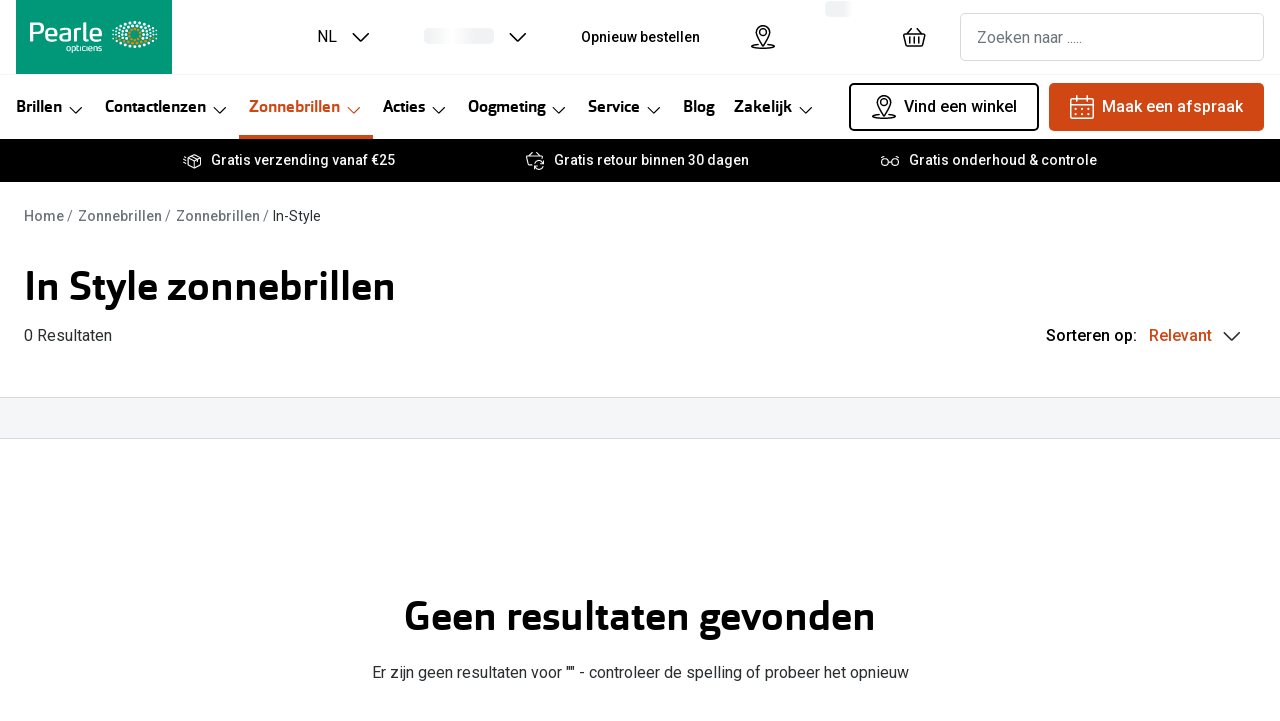

--- FILE ---
content_type: text/html; charset=utf-8
request_url: https://www.pearle.be/nl_BE/zonnebrillen/in-style
body_size: 103842
content:
<!DOCTYPE html><html lang="nl"><head><meta charSet="utf-8" data-next-head=""/><meta name="viewport" content="width=device-width, initial-scale=1" data-next-head=""/><link rel="preconnect" href="https://cdn.jsdelivr.net/" data-next-head=""/><title data-next-head="">In Style zonnebril kopen? Shop online bij | Pearle Opticiens</title><link rel="canonical" href="https://www.pearle.be/nl_BE/zonnebrillen/in-style" data-next-head=""/><link rel="alternate" hrefLang="nl-be" href="https://www.pearle.be/nl_BE/zonnebrillen/in-style" data-next-head=""/><link rel="alternate" hrefLang="fr-be" href="https://www.pearle.be/fr_BE/solaires/in-style" data-next-head=""/><link rel="alternate" hrefLang="nl-nl" href="https://www.pearle.nl/zonnebrillen/in-style" data-next-head=""/><meta name="robots" content="index, follow, max-image-preview:large" data-next-head=""/><meta property="og:url" content="https://www.pearle.be/nl_BE/zonnebrillen/in-style" data-next-head=""/><meta property="og:title" content="In Style zonnebril kopen? Shop online bij | Pearle Opticiens" data-next-head=""/><meta name="description" content="Bestel jouw In Style zonnebril online bij Pearle of kom langs in één van onze winkels ✓ Gratis verzending vanaf €25 en gratis retour ✓ 100% tevredenheidsgarantie" data-next-head=""/><meta property="og:description" content="Bestel jouw In Style zonnebril online bij Pearle of kom langs in één van onze winkels ✓ Gratis verzending vanaf €25 en gratis retour ✓ 100% tevredenheidsgarantie" data-next-head=""/><meta name="twitter:site" content="https://www.pearle.be/nl_BE/zonnebrillen/in-style" data-next-head=""/><meta name="twitter:card" content="summary_large_image" data-next-head=""/><meta name="twitter:image" content="//cdn.grandvision.io/binaries/_ht_1560345119103/content/gallery/be-pearle/logos/logo.svg" data-next-head=""/><meta property="og:image" content="//cdn.grandvision.io/binaries/_ht_1560345119103/content/gallery/be-pearle/logos/logo.svg" data-next-head=""/><meta property="og:image:width" content="1200" data-next-head=""/><meta property="og:image:height" content="630" data-next-head=""/><meta charSet="UTF-8"/><script>dataLayer = []</script><link rel="preconnect" href="https://www.googletagmanager.com"/><link rel="preconnect" href="https://www.google-analytics.com"/><script>
              (function(w,d,s,l,i){
                w[l]=w[l]||[];
                w[l].push({'gtm.start': new Date().getTime(),event:'gtm.js'});
                var f=d.getElementsByTagName(s)[0],
                    j=d.createElement(s),
                    dl=l!='dataLayer'?'&l='+l:'';
                j.async=true;
                j.src='https://www.googletagmanager.com/gtm.js?id='+i+dl;
                f.parentNode.insertBefore(j,f);
              })(window,document,'script','dataLayer','GTM-TPZ35RXZ');
            </script><script>
              (function(w,d,s,l,i){
                w[l]=w[l]||[];
                w[l].push({'gtm.start': new Date().getTime(),event:'gtm.js'});
                var f=d.getElementsByTagName(s)[0],
                    j=d.createElement(s),
                    dl=l!='dataLayer'?'&l='+l:'';
                j.async=true;
                j.src='https://www.googletagmanager.com/gtm.js?id='+i+dl;
                f.parentNode.insertBefore(j,f);
              })(window,document,'script','dataLayer','GTM-KZGT5DH');
            </script><link rel="preconnect" href="https://fonts.googleapis.com"/><link href="https://fonts.googleapis.com/css2?family=Roboto:wght@400;500&amp;display=swap" rel="stylesheet"/><link rel="preload" as="font" href="https://assets.grandvision.io/global/orgon-regular.woff2" type="font/woff2" crossorigin="anonymous"/><link rel="preload" as="font" href="https://assets.grandvision.io/global/orgon-medium.woff2" type="font/woff2" crossorigin="anonymous"/><link rel="preload" as="font" href="https://assets.grandvision.io/global/orgon-bold.woff2" type="font/woff2" crossorigin="anonymous"/><style>

    @font-face {
      font-family: 'Orgon';
      src: url('https://assets.grandvision.io/global/orgon-regular.woff2') format('woff2'), url('https://assets.grandvision.io/global/orgon-regular.woff') format('woff');
      font-weight: 400;
      font-display: swap;
    }

    @font-face {
      font-family: 'Orgon';
      src: url('https://assets.grandvision.io/global/orgon-medium.woff2') format('woff2'), url('https://assets.grandvision.io/global/orgon-medium.woff') format('woff');
      font-weight: 500;
      font-display: swap;
    }

    @font-face {
      font-family: 'Orgon';
      src: url('https://assets.grandvision.io/global/orgon-bold.woff2') format('woff2'), url('https://assets.grandvision.io/global/orgon-bold.woff') format('woff');
      font-weight: 700;
      font-display: swap;
    }</style><link rel="preconnect" href="https://auth.pearle.be"/><link rel="preconnect" href="https://grandvision-images.imgix.net"/><link rel="apple-touch-icon" sizes="180x180" href="/favicon/apple-touch-icon.png"/><link rel="icon" type="image/png" sizes="32x32" href="/favicon/favicon-32x32.png"/><link rel="icon" type="image/png" sizes="16x16" href="/favicon/favicon-16x16.png"/><link rel="manifest" href="/favicon/site.webmanifest"/><link rel="mask-icon" href="/favicon/safari-pinned-tab.svg" color="#009878"/><meta name="msapplication-TileColor" content="#00aba9"/><meta name="theme-color" content="#ffffff"/><meta name="google-site-verification" content="Vz0N3gD5RIWYsX84Pf5NjYp359S1YLo4QOwo-mQ-eRA"/><link rel="preload" href="https://assets.grandvision.io/be-pearle/_next/static/pages/_app-e2d6da5ed04c9e18.css" as="style"/><link rel="stylesheet" href="https://assets.grandvision.io/be-pearle/_next/static/pages/_app-e2d6da5ed04c9e18.css" data-n-g=""/><link rel="preload" href="https://assets.grandvision.io/be-pearle/_next/static/pages/templates/container-7f6935f6e8adaf32.css" as="style"/><link rel="stylesheet" href="https://assets.grandvision.io/be-pearle/_next/static/pages/templates/container-7f6935f6e8adaf32.css" data-n-p=""/><noscript data-n-css=""></noscript><script defer="" nomodule="" src="https://assets.grandvision.io/be-pearle/_next/static/chunks/polyfills-42372ed130431b0a.js"></script><script src="https://assets.grandvision.io/be-pearle/_next/static/chunks/webpack-8f9bbf61af386c0d.js" defer=""></script><script src="https://assets.grandvision.io/be-pearle/_next/static/chunks/framework-20a08b216ef029a9.js" defer=""></script><script src="https://assets.grandvision.io/be-pearle/_next/static/chunks/main-a24e9c6ee9396d9f.js" defer=""></script><script src="https://assets.grandvision.io/be-pearle/_next/static/chunks/pages/_app-c62092221f04aa4f.js" defer=""></script><script src="https://assets.grandvision.io/be-pearle/_next/static/chunks/8788-897e16ce810d8983.js" defer=""></script><script src="https://assets.grandvision.io/be-pearle/_next/static/chunks/9391-6838e8197d903217.js" defer=""></script><script src="https://assets.grandvision.io/be-pearle/_next/static/chunks/3432-fdd5de098c8a3a29.js" defer=""></script><script src="https://assets.grandvision.io/be-pearle/_next/static/chunks/2726-ddb9bdc224ac14d2.js" defer=""></script><script src="https://assets.grandvision.io/be-pearle/_next/static/chunks/pages/templates/container-3cb0ac6df1fa5ee8.js" defer=""></script><script src="https://assets.grandvision.io/be-pearle/_next/static/Hl1LDUnDF6SAPhq1UQgW4/_buildManifest.js" defer=""></script><script src="https://assets.grandvision.io/be-pearle/_next/static/Hl1LDUnDF6SAPhq1UQgW4/_ssgManifest.js" defer=""></script></head><body><noscript><iframe src="https://www.googletagmanager.com/ns.html?id=GTM-TPZ35RXZ" height="0" width="0" style="display:none;visibility:hidden"></iframe></noscript><noscript><iframe src="https://www.googletagmanager.com/ns.html?id=GTM-KZGT5DH" height="0" width="0" style="display:none;visibility:hidden"></iframe></noscript><div id="app-container"><div id="__next"><div class="Toastify"></div><div class="page-layout page-layout--with-header page-layout--with-nav"><a href="#main-content" class="_skipLink_1ryvl_1"><span class="_text_3kw2f_1 _text-body_3kw2f_195 _skipLink__text_1ryvl_27">Ga direct naar de inhoud</span></a><div class="page-layout__header"><div class="header"><header class="header__header" role="banner"><div class="site-container header__container"><button class="header__hamburger" type="button" aria-label="Menu openen" data-element-id="MainNav"><div class="icon icon--hamburger" style="width:24px;height:24px"></div></button><div class="header__logo-wrapper"><a class="logo header__logo" href="/nl_BE" title="Home" data-t="logo-link" data-element-id="MainNav_Logo"><img class="logo__img" src="//gv-brxm.imgix.net/binaries/_ht_1560345119103/content/gallery/nl-pearle/logos/logo-white-desktop.svg" alt="Pearle Opticiens" data-t="logo-image"/></a></div><nav class="header-menu" aria-label="Algemeen"><div class="header-menu__icons"><button type="button" class="header-menu__search-button header-menu__icon" aria-label="Zoeken" data-element-id="MainNav_Search"><div class="icon icon--search" style="width:24px;height:24px"></div></button><div class="flyout"><button aria-label="Kies hier je taal (momenteel NL geselecteerd)" aria-expanded="false" aria-haspopup="true" class="flyout-trigger locale-switcher-menu__button--link header-menu__icon">NL<div class="icon icon--chevron-down flyout-trigger__icon" style="width:24px;height:24px"></div></button></div><a class="header-menu__icon" href="/nl_BE/opticien" aria-label="Vind een winkel" title="Vind een winkel" data-element-id="MainNav_StoreLocator"><div class="icon icon--location" style="width:24px;height:24px"></div></a><div class="wishlist-loader"><div class="wishlist-loader__skeleton"><svg aria-label="Bezig met laden..." aria-busy="true" class="_skeleton_167pl_1" height="16" width="100%" fill="none" xmlns="http://www.w3.org/2000/svg"><rect clip-path="url(#clip-path-:R1erajbcm:)" x="0" y="0" width="100%" height="16" style="--gradient-id:url(#gradient-:R1erajbcm:)"></rect><defs><linearGradient id="gradient-:R1erajbcm:"><stop offset="10%" class="_backgroundStop_167pl_11"><animate attributeName="offset" values="-1.5; 1" dur="1.5s" repeatCount="indefinite"></animate></stop><stop offset="50%" class="_shimmerStop_167pl_15"><animate attributeName="offset" values="-1.5; 1.5" dur="1.5s" repeatCount="indefinite"></animate></stop><stop offset="90%" class="_backgroundStop_167pl_11"><animate attributeName="offset" values="-1.5; 2" dur="1.5s" repeatCount="indefinite"></animate></stop></linearGradient></defs><clipPath id="clip-path-:R1erajbcm:"><rect width="100%" height="16" rx="5" fill="currentColor"></rect></clipPath></svg></div></div></div></nav><div class="header__search header__search--desktop" role="search"><input class="search-bar__input" placeholder="Zoeken naar ....." data-t="search-bar" aria-label="zoeken" value=""/></div></div></header><nav class="site-nav" data-t="site-nav" aria-label="Alle categorieën"><div class="site-container site-nav__container"><ul class="site-nav__menu"><li class="site-nav-item" data-t="site-nav-item"><a class="site-nav-item__link" href="/nl_BE/brillen" aria-haspopup="true" aria-expanded="false" data-t="site-nav-item-link" data-element-id="MainNav_Brill">Brillen<div class="icon icon--chevron-down" style="width:18px;height:18px"></div></a><div data-t="site-nav-submenu" aria-hidden="true" class="submenu"><div class="submenu__content"><div class="submenu__column"><a class="submenu__link" href="/nl_BE/brillen" data-t="submenu-title-link" tabindex="-1" data-element-id="MainNav_Brill_AlleB"><div class="typography-heading typography-heading--small submenu__title" data-t="typography-heading">Alle brillen</div></a><ul aria-label="Alle brillen" class="submenu__items submenu__level-1"><li class="submenu__item"><a class="submenu__link" href="/nl_BE/brillen/dames" data-element-id="MainNav_Brill_AlleB_Dames" tabindex="-1">Damesbrillen</a></li><li class="submenu__item"><a class="submenu__link" href="/nl_BE/brillen/heren" data-element-id="MainNav_Brill_AlleB_Heren" tabindex="-1">Herenbrillen</a></li><li class="submenu__item"><a class="submenu__link" href="/nl_BE/brillen/kinderen" data-element-id="MainNav_Brill_AlleB_Kinde" tabindex="-1">Kinderbrillen</a></li></ul></div><div class="submenu__column"><div class="typography-heading typography-heading--small submenu__title" data-t="typography-heading">Soorten brillen</div><ul aria-label="Soorten brillen" class="submenu__items submenu__level-1"><li class="submenu__item"><a class="submenu__link" href="/nl_BE/brillen/op-sterkte" data-element-id="MainNav_Brill_Soort_BrilO" tabindex="-1">Bril op sterkte</a></li><li class="submenu__item"><a class="submenu__link" href="/nl_BE/brillen/blauw-licht-filter-bril" data-element-id="MainNav_Brill_Soort_Blauw" tabindex="-1">Blauw-violet licht filter bril</a></li><li class="submenu__item"><a class="submenu__link" href="/nl_BE/brillen/computerbril" data-element-id="MainNav_Brill_Soort_Compu" tabindex="-1">Computerbril</a></li><li class="submenu__item"><a class="submenu__link" href="/nl_BE/brillen/leesbril" data-element-id="MainNav_Brill_Soort_Leesb" tabindex="-1">Leesbril</a></li><li class="submenu__item"><a class="submenu__link" href="/nl_BE/brillen/multifocale-bril" data-element-id="MainNav_Brill_Soort_Multi" tabindex="-1">Multifocale bril</a></li></ul></div><div class="submenu__column"><div class="typography-heading typography-heading--small submenu__title" data-t="typography-heading">Acties</div><ul aria-label="Acties" class="submenu__items submenu__level-1"><li class="submenu__item"><a class="submenu__link" href="/nl_BE/acties/complete-bril" data-element-id="MainNav_Brill_Actie_20Kor" tabindex="-1">20% korting op een complete bril!</a></li><li class="submenu__item"><a class="submenu__link" href="/nl_BE/acties/3voor1" data-element-id="MainNav_Brill_Actie_3Voor" tabindex="-1">3 voor 1: koop, krijg en geef een bril</a></li><li class="submenu__item"><a class="submenu__link" href="/nl_BE/acties/brillen" data-element-id="MainNav_Brill_Actie_Bekij" tabindex="-1">Bekijk alle brillenacties</a></li></ul></div><div class="submenu__column"><div class="typography-heading typography-heading--small submenu__title" data-t="typography-heading">Nieuw!</div><ul aria-label="Nieuw!" class="submenu__items submenu__level-1"><li class="submenu__item"><a class="submenu__link" href="https://www.pearle.be/nl_BE/ray-ban-meta-smart-glasses" data-element-id="MainNav_Brill_Nieuw_RayBa" tabindex="-1">Ray-Ban Meta AI Glasses</a></li><li class="submenu__item"><a class="submenu__link" href="https://www.pearle.be/nl_BE/smart-glasses/oakley" data-element-id="MainNav_Brill_Nieuw_Oakle" tabindex="-1">Oakley Meta AI Glasses</a></li><li class="submenu__item"><a class="submenu__link" href="/nl_BE/brillen/brilplan-kids" data-element-id="MainNav_Brill_Nieuw_Pearl" tabindex="-1">Pearle Bril Plan Kids+</a></li><li class="submenu__item"><a class="submenu__link" href="/nl_BE/brillen/brilplan" data-element-id="MainNav_Brill_Nieuw_Pearl" tabindex="-1">Pearle Bril Plan</a></li><li class="submenu__item"><a class="submenu__link" href="/brillen/nieuwe-collectie" data-element-id="MainNav_Brill_Nieuw_Nieuw" tabindex="-1">Nieuwe collectie</a></li></ul></div><div class="submenu__column"><div class="typography-heading typography-heading--small submenu__title" data-t="typography-heading">Merken</div><ul aria-label="Merken" class="submenu__items submenu__level-1"><li class="submenu__item"><a class="submenu__link" href="/nl_BE/brillen/ray-ban" data-element-id="MainNav_Brill_Merke_RayBa" tabindex="-1">Ray-Ban</a></li><li class="submenu__item"><a class="submenu__link" href="/nl_BE/brillen/gucci" data-element-id="MainNav_Brill_Merke_Gucci" tabindex="-1">Gucci</a></li><li class="submenu__item"><a class="submenu__link" href="/nl_BE/brillen/emporio-armani" data-element-id="MainNav_Brill_Merke_Empor" tabindex="-1">Emporio Armani</a></li><li class="submenu__item"><a class="submenu__link" href="/nl_BE/brillen/vogue-eyewear" data-element-id="MainNav_Brill_Merke_Vogue" tabindex="-1">Vogue</a></li><li class="submenu__item"><a class="submenu__link" href="/nl_BE/brillen/michael-kors" data-element-id="MainNav_Brill_Merke_Micha" tabindex="-1">Michael Kors</a></li><li class="submenu__item"><a class="submenu__link" href="/nl_BE/brillen/merken" data-element-id="MainNav_Brill_Merke_AlleB" tabindex="-1">Alle brillen merken</a></li></ul></div><div class="submenu__column"><div class="typography-heading typography-heading--small submenu__title" data-t="typography-heading">Online hulp &amp; advies</div><ul aria-label="Online hulp &amp; advies" class="submenu__items submenu__level-1"><li class="submenu__item"><a class="submenu__link" href="/nl_BE/brillen/matchfinder" data-element-id="MainNav_Brill_Onlin_DoeDe" tabindex="-1">Doe de test: vind de bril die bij jou past</a></li><li class="submenu__item"><a class="submenu__link" href="/nl_BE/brillen/online-passen" data-element-id="MainNav_Brill_Onlin_BrilO" tabindex="-1">Bril online passen</a></li><li class="submenu__item"><a class="submenu__link" href="/nl_BE/brillen/onderhoud" data-element-id="MainNav_Brill_Onlin_Brilo" tabindex="-1">Brilonderhoud</a></li><li class="submenu__item"><a class="submenu__link" href="/nl_BE/briladvies" data-element-id="MainNav_Brill_Onlin_Brila" tabindex="-1">Briladvies: hoe kies ik de juiste bril?</a></li><li class="submenu__item"><a class="submenu__link" href="/nl_BE/zonnebrillen/meekleurende-glazen" data-element-id="MainNav_Brill_Onlin_Meekl" tabindex="-1">Meekleurende glazen</a></li><li class="submenu__item"><a class="submenu__link" href="/nl_BE/brillen/glazen" data-element-id="MainNav_Brill_Onlin_Soort" tabindex="-1">Soorten brillenglazen</a></li><li class="submenu__item"><a class="submenu__link" href="/nl_BE/brillen/nachtbril" data-element-id="MainNav_Brill_Onlin_Nacht" tabindex="-1">Nachtbril</a></li><li class="submenu__item"><a class="submenu__link" href="/nl_BE/brillen/alles-over-brillen" data-element-id="MainNav_Brill_Onlin_Alles" tabindex="-1">Alles over brillen</a></li></ul></div></div></div></li><li class="site-nav-item" data-t="site-nav-item"><a class="site-nav-item__link" href="/nl_BE/contactlenzen" aria-haspopup="true" aria-expanded="false" data-t="site-nav-item-link" data-element-id="MainNav_Conta">Contactlenzen<div class="icon icon--chevron-down" style="width:18px;height:18px"></div></a><div data-t="site-nav-submenu" aria-hidden="true" class="submenu"><div class="submenu__content"><div class="submenu__column"><a class="submenu__link" href="/nl_BE/contactlenzen" data-t="submenu-title-link" tabindex="-1" data-element-id="MainNav_Conta_AlleC"><div class="typography-heading typography-heading--small submenu__title" data-t="typography-heading">Alle contactlenzen</div></a><ul aria-label="Alle contactlenzen" class="submenu__items submenu__level-1"><li class="submenu__item"><a class="submenu__link" href="/nl_BE/contactlenzen/maandlenzen" data-element-id="MainNav_Conta_AlleC_Maand" tabindex="-1">Maandlenzen</a></li><li class="submenu__item"><a class="submenu__link" href="/nl_BE/contactlenzen/daglenzen" data-element-id="MainNav_Conta_AlleC_Dagle" tabindex="-1">Daglenzen</a></li><li class="submenu__item"><a class="submenu__link" href="/nl_BE/contactlenzen/multifocaal" data-element-id="MainNav_Conta_AlleC_Multi" tabindex="-1">Multifocale lenzen</a></li><li class="submenu__item"><a class="submenu__link" href="/nl_BE/contactlenzen/torische-lenzen" data-element-id="MainNav_Conta_AlleC_Toris" tabindex="-1">Torische lenzen</a></li><li class="submenu__item"><a class="submenu__link" href="/nl_BE/contactlenzen/kleurlenzen" data-element-id="MainNav_Conta_AlleC_Kleur" tabindex="-1">Kleurlenzen</a></li><li class="submenu__item"><a class="submenu__link" href="/nl_BE/contactlenzen/harde-lenzen" data-element-id="MainNav_Conta_AlleC_Harde" tabindex="-1">Harde lenzen</a></li><li class="submenu__item"><a class="submenu__link" href="/nl_BE/contactlenzen/nachtlenzen" data-element-id="MainNav_Conta_AlleC_Nacht" tabindex="-1">Nachtlenzen</a></li><li class="submenu__item"><a class="submenu__link" href="/nl_BE/contactlenzen/vloeistof" data-element-id="MainNav_Conta_AlleC_Lenze" tabindex="-1">Lenzenvloeistof</a></li><li class="submenu__item"><a class="submenu__link" href="/nl_BE/contactlenzen/abonnement" data-element-id="MainNav_Conta_AlleC_Lenze" tabindex="-1">Lenzenabonnement</a></li><li class="submenu__item"><a class="submenu__link" href="/nl_BE/contactlenzen" data-element-id="MainNav_Conta_AlleC_AlleL" tabindex="-1">Alle lenzen</a></li></ul></div><div class="submenu__column"><div class="typography-heading typography-heading--small submenu__title" data-t="typography-heading">Acties</div><ul aria-label="Acties" class="submenu__items submenu__level-1"><li class="submenu__item"><a class="submenu__link" href="/nl_BE/contactlenzen/abonnement" data-element-id="MainNav_Conta_Actie_Lenze" tabindex="-1">Lenzenabonnement: één maand gratis!</a></li><li class="submenu__item"><a class="submenu__link" href="/nl_BE/acties/lenzen" data-element-id="MainNav_Conta_Actie_Bekij" tabindex="-1">Bekijk alle lenzenacties</a></li></ul></div><div class="submenu__column"><div class="typography-heading typography-heading--small submenu__title" data-t="typography-heading">Merken</div><ul aria-label="Merken" class="submenu__items submenu__level-1"><li class="submenu__item"><a class="submenu__link" href="/nl_BE/contactlenzen/acuvue-lenzen" data-element-id="MainNav_Conta_Merke_Acuvu" tabindex="-1">Acuvue</a></li><li class="submenu__item"><a class="submenu__link" href="/nl_BE/contactlenzen/air-optix-lenzen" data-element-id="MainNav_Conta_Merke_AirOp" tabindex="-1">Air Optix</a></li><li class="submenu__item"><a class="submenu__link" href="/nl_BE/contactlenzen/bausch-lomb-lenzen" data-element-id="MainNav_Conta_Merke_Bausc" tabindex="-1">Bausch + Lomb</a></li><li class="submenu__item"><a class="submenu__link" href="/nl_BE/contactlenzen/biofinity-lenzen" data-element-id="MainNav_Conta_Merke_Biofi" tabindex="-1">Biofinity</a></li><li class="submenu__item"><a class="submenu__link" href="/nl_BE/contactlenzen/dailies-lenzen" data-element-id="MainNav_Conta_Merke_Daili" tabindex="-1">Dailies</a></li><li class="submenu__item"><a class="submenu__link" href="/nl_BE/contactlenzen/iwear-lenzen" data-element-id="MainNav_Conta_Merke_Iwear" tabindex="-1">iWear</a></li><li class="submenu__item"><a class="submenu__link" href="/nl_BE/contactlenzen/proclear-lenzen" data-element-id="MainNav_Conta_Merke_Procl" tabindex="-1">Proclear</a></li><li class="submenu__item"><a class="submenu__link" href="/nl_BE/contactlenzen/merken" data-element-id="MainNav_Conta_Merke_AlleL" tabindex="-1">Alle lenzen merken</a></li></ul></div><div class="submenu__column"><a class="submenu__link" href="/nl_BE/service" data-t="submenu-title-link" tabindex="-1" data-element-id="MainNav_Conta_Servi"><div class="typography-heading typography-heading--small submenu__title" data-t="typography-heading">Services</div></a><ul aria-label="Services" class="submenu__items submenu__level-1"><li class="submenu__item"><a class="submenu__link" href="/nl_BE/contactlenzen/lenzen-op-maat" data-element-id="MainNav_Conta_Servi_Lenze" tabindex="-1">Lenzen op maat</a></li><li class="submenu__item"><a class="submenu__link" href="/nl_BE/contactlenzen/controle" data-element-id="MainNav_Conta_Servi_Conta" tabindex="-1">Contactlenscontrole</a></li><li class="submenu__item"><a class="submenu__link" href="/nl_BE/contactlenzen/contactlens-center" data-element-id="MainNav_Conta_Servi_Conta" tabindex="-1">Contact lens center</a></li><li class="submenu__item"><a class="submenu__link" href="/nl_BE/oogmeting/lenzen-eerste-keer" data-element-id="MainNav_Conta_Servi_Eerst" tabindex="-1">Eerste keer lenzen</a></li><li class="submenu__item"><a class="submenu__link" href="/nl_BE/quiz/lenzen" data-element-id="MainNav_Conta_Servi_BrilO" tabindex="-1">Bril of lenzen: doe de test!</a></li><li class="submenu__item"><a class="submenu__link" href="/nl_BE/contactlenzen/welke-lenzen" data-element-id="MainNav_Conta_Servi_Welke" tabindex="-1">Welke lenzen passen bij mij?</a></li><li class="submenu__item"><a class="submenu__link" href="/nl_BE/contactlenzen/alles-over-lenzen" data-element-id="MainNav_Conta_Servi_Alles" tabindex="-1">Alles over lenzen</a></li></ul></div></div></div></li><li class="site-nav-item _is_active" data-t="site-nav-item"><a class="site-nav-item__link" href="/nl_BE/zonnebrillen" aria-haspopup="true" aria-expanded="false" data-t="site-nav-item-link" data-element-id="MainNav_Zonne">Zonnebrillen<div class="icon icon--chevron-down" style="width:18px;height:18px"></div></a><div data-t="site-nav-submenu" aria-hidden="true" class="submenu"><div class="submenu__content"><div class="submenu__column"><a class="submenu__link" href="/nl_BE/zonnebrillen" data-t="submenu-title-link" tabindex="-1" data-element-id="MainNav_Zonne_AlleZ"><div class="typography-heading typography-heading--small submenu__title" data-t="typography-heading">Alle zonnebrillen</div></a><ul aria-label="Alle zonnebrillen" class="submenu__items submenu__level-1"><li class="submenu__item"><a class="submenu__link" href="/nl_BE/zonnebrillen/dames" data-element-id="MainNav_Zonne_AlleZ_Dames" tabindex="-1">Dames zonnebrillen</a></li><li class="submenu__item"><a class="submenu__link" href="/nl_BE/zonnebrillen/heren" data-element-id="MainNav_Zonne_AlleZ_Heren" tabindex="-1">Heren zonnebrillen</a></li><li class="submenu__item"><a class="submenu__link" href="/nl_BE/zonnebrillen/kinderen" data-element-id="MainNav_Zonne_AlleZ_Kinde" tabindex="-1">Kinderzonnebrillen</a></li></ul></div><div class="submenu__column"><div class="typography-heading typography-heading--small submenu__title" data-t="typography-heading">Soorten zonnebrillen</div><ul aria-label="Soorten zonnebrillen" class="submenu__items submenu__level-1"><li class="submenu__item"><a class="submenu__link" href="/nl_BE/zonnebrillen/sportbrillen" data-element-id="MainNav_Zonne_Soort_Sport" tabindex="-1">Sportzonnebril</a></li><li class="submenu__item"><a class="submenu__link" href="/nl_BE/zonnebrillen/zonnebril-op-sterkte" data-element-id="MainNav_Zonne_Soort_Zonne" tabindex="-1">Zonnebril op sterkte</a></li><li class="submenu__item"><a class="submenu__link" href="/nl_BE/zonnebrillen/gepolariseerde-zonnebril" data-element-id="MainNav_Zonne_Soort_Gepol" tabindex="-1">Gepolariseerde zonnebril</a></li><li class="submenu__item"><a class="submenu__link" href="/nl_BE/zonnebrillen/overzetzonnebril" data-element-id="MainNav_Zonne_Soort_Overz" tabindex="-1">Overzetzonnebril</a></li><li class="submenu__item"><a class="submenu__link" href="/nl_BE/zonnebrillen/multifocale-zonnebril" data-element-id="MainNav_Zonne_Soort_Multi" tabindex="-1">Multifocale zonnebril</a></li></ul></div><div class="submenu__column"><div class="typography-heading typography-heading--small submenu__title" data-t="typography-heading">Acties</div><ul aria-label="Acties" class="submenu__items submenu__level-1"><li class="submenu__item"><a class="submenu__link" href="/nl_BE/acties/complete-bril" data-element-id="MainNav_Zonne_Actie_20Kor" tabindex="-1">20% korting op een complete zonnebril!</a></li><li class="submenu__item"><a class="submenu__link" href="/nl_BE/acties/3voor1" data-element-id="MainNav_Zonne_Actie_3Voor" tabindex="-1">3 voor 1: koop, krijg en geef</a></li><li class="submenu__item"><a class="submenu__link" href="/nl_BE/acties/zonnebrillen" data-element-id="MainNav_Zonne_Actie_Bekij" tabindex="-1">Bekijk alle zonnebrillenacties</a></li></ul></div><div class="submenu__column"><div class="typography-heading typography-heading--small submenu__title" data-t="typography-heading">Nieuw</div><ul aria-label="Nieuw" class="submenu__items submenu__level-1"><li class="submenu__item"><a class="submenu__link" href="/nl_BE/zonnebrillen/nieuwe-collectie" data-element-id="MainNav_Zonne_Nieuw_Nieuw" tabindex="-1">Nieuwe collectie</a></li><li class="submenu__item"><a class="submenu__link" href="/nl_BE/zonnebrillen/bestsellers" data-element-id="MainNav_Zonne_Nieuw_Bests" tabindex="-1">Bestsellers</a></li><li class="submenu__item"><a class="submenu__link" href="/nl_BE/ray-ban-meta-smart-glasses" data-element-id="MainNav_Zonne_Nieuw_RayBa" tabindex="-1">Ray-Ban Meta AI Glasses</a></li><li class="submenu__item"><a class="submenu__link" href="/nl_BE/zonnebrillen/ray-ban/limited-edition" data-element-id="MainNav_Zonne_Nieuw_RayBa" tabindex="-1">Ray-Ban Limited Edition</a></li><li class="submenu__item"><a class="submenu__link" href="https://www.pearle.be/nl_BE/smart-glasses/oakley" data-element-id="MainNav_Zonne_Nieuw_Oakle" tabindex="-1">Oakley Meta AI Glasses</a></li></ul></div><div class="submenu__column"><div class="typography-heading typography-heading--small submenu__title" data-t="typography-heading">Merken</div><ul aria-label="Merken" class="submenu__items submenu__level-1"><li class="submenu__item"><a class="submenu__link" href="/nl_BE/zonnebrillen/ray-ban" data-element-id="MainNav_Zonne_Merke_RayBa" tabindex="-1">Ray-Ban</a></li><li class="submenu__item"><a class="submenu__link" href="/nl_BE/zonnebrillen/gucci" data-element-id="MainNav_Zonne_Merke_Gucci" tabindex="-1">Gucci</a></li><li class="submenu__item"><a class="submenu__link" href="/nl_BE/zonnebrillen/emporio-armani" data-element-id="MainNav_Zonne_Merke_Empor" tabindex="-1">Emporio Armani</a></li><li class="submenu__item"><a class="submenu__link" href="/nl_BE/zonnebrillen/michael-kors" data-element-id="MainNav_Zonne_Merke_Micha" tabindex="-1">Michael Kors</a></li><li class="submenu__item"><a class="submenu__link" href="/nl_BE/zonnebrillen/polaroid" data-element-id="MainNav_Zonne_Merke_Polar" tabindex="-1">Polaroid</a></li><li class="submenu__item"><a class="submenu__link" href="/nl_BE/zonnebrillen/oakley" data-element-id="MainNav_Zonne_Merke_Oakle" tabindex="-1">Oakley</a></li><li class="submenu__item"><a class="submenu__link" href="/nl_BE/zonnebrillen/polo-ralph-lauren" data-element-id="MainNav_Zonne_Merke_PoloR" tabindex="-1">Polo Ralph Lauren</a></li><li class="submenu__item"><a class="submenu__link" href="/nl_BE/zonnebrillen/merken" data-element-id="MainNav_Zonne_Merke_AlleZ" tabindex="-1">Alle zonnebrillen merken</a></li></ul></div><div class="submenu__column"><div class="typography-heading typography-heading--small submenu__title" data-t="typography-heading">Alles over zonnebrillen</div><ul aria-label="Alles over zonnebrillen" class="submenu__items submenu__level-1"><li class="submenu__item"><a class="submenu__link" href="/nl_BE/zonnebrillen/autorijden" data-element-id="MainNav_Zonne_Alles_Autob" tabindex="-1">Autobril</a></li><li class="submenu__item"><a class="submenu__link" href="/nl_BE/zonnebrillen/verschillen-gekleurde-glazen" data-element-id="MainNav_Zonne_Alles_Gekle" tabindex="-1">Gekleurde glazen</a></li><li class="submenu__item"><a class="submenu__link" href="/nl_BE/zonnebrillen/meekleurende-glazen" data-element-id="MainNav_Zonne_Alles_Meekl" tabindex="-1">Meekleurende glazen</a></li><li class="submenu__item"><a class="submenu__link" href="/nl_BE/zonnebrillen/glazen" data-element-id="MainNav_Zonne_Alles_Soort" tabindex="-1">Soorten zonnebrillenglazen</a></li><li class="submenu__item"><a class="submenu__link" href="/nl_BE/zonnebrillen/matchfinder-sun" data-element-id="MainNav_Zonne_Alles_Match" tabindex="-1">Matchfinder: welke zonnebril past bij mij?</a></li><li class="submenu__item"><a class="submenu__link" href="/nl_BE/zonnebrillen/waar-let-je-op" data-element-id="MainNav_Zonne_Alles_HoeKi" tabindex="-1">Hoe kies je een goede zonnebril?</a></li><li class="submenu__item"><a class="submenu__link" href="/nl_BE/zonnebrillen/trends" data-element-id="MainNav_Zonne_Alles_Zonne" tabindex="-1">Zonnebrillentrends</a></li></ul></div></div></div></li><li class="site-nav-item" data-t="site-nav-item"><a class="site-nav-item__link" href="/nl_BE/acties" aria-haspopup="true" aria-expanded="false" data-t="site-nav-item-link" data-element-id="MainNav_Actie">Acties<div class="icon icon--chevron-down" style="width:18px;height:18px"></div></a><div data-t="site-nav-submenu" aria-hidden="true" class="submenu"><div class="submenu__content"><div class="submenu__column"><a class="submenu__link" href="/nl_BE/acties" data-t="submenu-title-link" tabindex="-1" data-element-id="MainNav_Actie_AlleA"><div class="typography-heading typography-heading--small submenu__title" data-t="typography-heading">Alle acties</div></a></div><div class="submenu__column"><div class="typography-heading typography-heading--small submenu__title" data-t="typography-heading">Brillen</div><ul aria-label="Brillen" class="submenu__items submenu__level-1"><li class="submenu__item"><a class="submenu__link" href="/nl_BE/acties/complete-bril" data-element-id="MainNav_Actie_Brill_20Kor" tabindex="-1">20% korting op een complete bril!</a></li><li class="submenu__item"><a class="submenu__link" href="/nl_BE/acties/3voor1" data-element-id="MainNav_Actie_Brill_3Voor" tabindex="-1">3 voor 1: koop, krijg en geef een bril</a></li></ul></div><div class="submenu__column"><div class="typography-heading typography-heading--small submenu__title" data-t="typography-heading">Contactlenzen</div><ul aria-label="Contactlenzen" class="submenu__items submenu__level-1"><li class="submenu__item"><a class="submenu__link" href="/nl_BE/contactlenzen/abonnement" data-element-id="MainNav_Actie_Conta_Lenze" tabindex="-1">Lenzenabonnement: één maand gratis!</a></li></ul></div><div class="submenu__column"><div class="typography-heading typography-heading--small submenu__title" data-t="typography-heading">Zonnebrillen</div><ul aria-label="Zonnebrillen" class="submenu__items submenu__level-1"><li class="submenu__item"><a class="submenu__link" href="/nl_BE/acties/3voor1" data-element-id="MainNav_Actie_Zonne_3Voor" tabindex="-1">3 voor 1: koop, krijg en geef</a></li></ul></div><div class="submenu__column"><a class="submenu__link" href="/nl_BE/acties/actievoorwaarden" data-t="submenu-title-link" tabindex="-1" data-element-id="MainNav_Actie_AlleA"><div class="typography-heading typography-heading--small submenu__title" data-t="typography-heading">Alle actievoorwaarden</div></a></div></div></div></li><li class="site-nav-item" data-t="site-nav-item"><a class="site-nav-item__link" href="/nl_BE/oogmeting" aria-haspopup="true" aria-expanded="false" data-t="site-nav-item-link" data-element-id="MainNav_Oogme">Oogmeting<div class="icon icon--chevron-down" style="width:18px;height:18px"></div></a><div data-t="site-nav-submenu" aria-hidden="true" class="submenu"><div class="submenu__content"><div class="submenu__column"><a class="submenu__link" href="/nl_BE/oogmeting" data-t="submenu-title-link" tabindex="-1" data-element-id="MainNav_Oogme_Alles"><div class="typography-heading typography-heading--small submenu__title" data-t="typography-heading">Alles over oogmetingen</div></a><ul aria-label="Alles over oogmetingen" class="submenu__items submenu__level-1"><li class="submenu__item"><a class="submenu__link" href="/nl_BE/afspraak-maken" data-element-id="MainNav_Oogme_Alles_MaakE" tabindex="-1">Maak een afspraak</a></li><li class="submenu__item"><a class="submenu__link" href="/nl_BE/goed-zicht-gesprek" data-element-id="MainNav_Oogme_Alles_GoedZ" tabindex="-1">Goed Zicht Gesprek</a></li><li class="submenu__item"><a class="submenu__link" href="/nl_BE/oogmeting" data-element-id="MainNav_Oogme_Alles_ZoWer" tabindex="-1">Zo werkt een oogmeting</a></li><li class="submenu__item"><a class="submenu__link" href="/nl_BE/oogmeting/kind" data-element-id="MainNav_Oogme_Alles_Oogme" tabindex="-1">Oogmeting voor een kind</a></li><li class="submenu__item"><a class="submenu__link" href="/nl_BE/contactlenzen/controle" data-element-id="MainNav_Oogme_Alles_Conta" tabindex="-1">Contactlenscontrole</a></li><li class="submenu__item"><a class="submenu__link" href="/nl_BE/oogmeting/online-oogtest#online-oogtest" data-element-id="MainNav_Oogme_Alles_DoeDe" tabindex="-1">Doe de online oogtest</a></li></ul></div><div class="submenu__column"><a class="submenu__link" href="/nl_BE/oogzorg" data-t="submenu-title-link" tabindex="-1" data-element-id="MainNav_Oogme_Oogzo"><div class="typography-heading typography-heading--small submenu__title" data-t="typography-heading">Oogzorg</div></a><ul aria-label="Oogzorg" class="submenu__items submenu__level-1"><li class="submenu__item"><a class="submenu__link" href="/nl_BE/oogzorg/wazig-zien" data-element-id="MainNav_Oogme_Oogzo_Wazig" tabindex="-1">Wazig zicht</a></li><li class="submenu__item"><a class="submenu__link" href="/nl_BE/oogmeting/droge-ogen" data-element-id="MainNav_Oogme_Oogzo_Droge" tabindex="-1">Droge ogen</a></li><li class="submenu__item"><a class="submenu__link" href="/nl_BE/oogzorg/vermoeide-ogen" data-element-id="MainNav_Oogme_Oogzo_Vermo" tabindex="-1">Vermoeide ogen</a></li><li class="submenu__item"><a class="submenu__link" href="/nl_BE/oogzorg/rode-ogen" data-element-id="MainNav_Oogme_Oogzo_RodeO" tabindex="-1">Rode ogen</a></li><li class="submenu__item"><a class="submenu__link" href="/nl_BE/20-20regel" data-element-id="MainNav_Oogme_Oogzo_20202" tabindex="-1">20-20-2 regel</a></li><li class="submenu__item"><a class="submenu__link" href="/nl_BE/oogzorg" data-element-id="MainNav_Oogme_Oogzo_AlleO" tabindex="-1">Alle onderwerpen</a></li></ul></div><div class="submenu__column"><div class="typography-heading typography-heading--small submenu__title" data-t="typography-heading">Oogafwijkingen</div><ul aria-label="Oogafwijkingen" class="submenu__items submenu__level-1"><li class="submenu__item"><a class="submenu__link" href="/nl_BE/oogmeting/bijziend" data-element-id="MainNav_Oogme_Oogaf_Bijzi" tabindex="-1">Bijziend (myopie)</a></li><li class="submenu__item"><a class="submenu__link" href="/nl_BE/oogmeting/verziend" data-element-id="MainNav_Oogme_Oogaf_Verzi" tabindex="-1">Verziend (hypermetropie)</a></li><li class="submenu__item"><a class="submenu__link" href="/nl_BE/oogzorg/astigmatisme" data-element-id="MainNav_Oogme_Oogaf_Astig" tabindex="-1">Astigmatisme</a></li><li class="submenu__item"><a class="submenu__link" href="/nl_BE/oogmeting/nachtblindheid" data-element-id="MainNav_Oogme_Oogaf_Nacht" tabindex="-1">Nachtblindheid</a></li><li class="submenu__item"><a class="submenu__link" href="/nl_BE/oogzorg/daltonisme" data-element-id="MainNav_Oogme_Oogaf_Dalto" tabindex="-1">Daltonisme (kleurenblindheid)</a></li><li class="submenu__item"><a class="submenu__link" href="/nl_BE/oogzorg/glaucoom" data-element-id="MainNav_Oogme_Oogaf_Glauc" tabindex="-1">Glaucoom</a></li><li class="submenu__item"><a class="submenu__link" href="/nl_BE/oogzorg/cataract" data-element-id="MainNav_Oogme_Oogaf_Catar" tabindex="-1">Cataract (staar)</a></li><li class="submenu__item"><a class="submenu__link" href="/nl_BE/oogzorg/amblyopie" data-element-id="MainNav_Oogme_Oogaf_LuiOo" tabindex="-1">Lui oog (amblyopie)</a></li></ul></div></div></div></li><li class="site-nav-item" data-t="site-nav-item"><a class="site-nav-item__link" href="/nl_BE/service" aria-haspopup="true" aria-expanded="false" data-t="site-nav-item-link" data-element-id="MainNav_Servi">Service<div class="icon icon--chevron-down" style="width:18px;height:18px"></div></a><div data-t="site-nav-submenu" aria-hidden="true" class="submenu"><div class="submenu__content"><div class="submenu__column"><div class="typography-heading typography-heading--small submenu__title" data-t="typography-heading">Services</div><ul aria-label="Services" class="submenu__items submenu__level-1"><li class="submenu__item"><a class="submenu__link" href="/nl_BE/locatie" data-element-id="MainNav_Servi_Servi_Optic" tabindex="-1">Opticien in de buurt</a></li><li class="submenu__item"><a class="submenu__link" href="/nl_BE/service" data-element-id="MainNav_Servi_Servi_OnzeS" tabindex="-1">Onze services</a></li><li class="submenu__item"><a class="submenu__link" href="/nl_BE/service/levenslang-gratis-service" data-element-id="MainNav_Servi_Servi_Leven" tabindex="-1">Levenslang gratis onderhoud</a></li><li class="submenu__item"><a class="submenu__link" href="/nl_BE/gebruiksaanwijzingen" data-element-id="MainNav_Servi_Servi_Gebru" tabindex="-1">Gebruiksaanwijzingen</a></li></ul></div><div class="submenu__column"><div class="typography-heading typography-heading--small submenu__title" data-t="typography-heading">Meer services</div><ul aria-label="Meer services" class="submenu__items submenu__level-1"><li class="submenu__item"><a class="submenu__link" href="/nl_BE/over-pearle/glasses-for-congo" data-element-id="MainNav_Servi_MeerS_Glass" tabindex="-1">Glasses for Congo</a></li><li class="submenu__item"><a class="submenu__link" href="/nl_BE/service/extra-brilgarantie" data-element-id="MainNav_Servi_MeerS_Extra" tabindex="-1">Extra Brilgarantie</a></li><li class="submenu__item"><a class="submenu__link" href="/nl_BE/service/ziekenfondsen" data-element-id="MainNav_Servi_MeerS_Zieke" tabindex="-1">Ziekenfondsen</a></li></ul></div><div class="submenu__column"><div class="typography-heading typography-heading--small submenu__title" data-t="typography-heading">Garanties</div><ul aria-label="Garanties" class="submenu__items submenu__level-1"><li class="submenu__item"><a class="submenu__link" href="/nl_BE/service/garanties" data-element-id="MainNav_Servi_Garan_OnzeG" tabindex="-1">Onze garanties</a></li><li class="submenu__item"><a class="submenu__link" href="/nl_BE/service/kwaliteitsgarantie" data-element-id="MainNav_Servi_Garan_Kwali" tabindex="-1">Kwaliteitsgaranties</a></li><li class="submenu__item"><a class="submenu__link" href="/nl_BE/service/100-tevreden-klant-garantie" data-element-id="MainNav_Servi_Garan_100Te" tabindex="-1">100% tevreden klant-garantie</a></li><li class="submenu__item"><a class="submenu__link" href="/nl_BE/service/succesgarantie" data-element-id="MainNav_Servi_Garan_Succe" tabindex="-1">Succesgarantie</a></li><li class="submenu__item"><a class="submenu__link" href="/nl_BE/service/zichtgarantie" data-element-id="MainNav_Servi_Garan_Zicht" tabindex="-1">Zichtgarantie</a></li><li class="submenu__item"><a class="submenu__link" href="/nl_BE/service/ravotgarantie" data-element-id="MainNav_Servi_Garan_Ravot" tabindex="-1">Ravotgarantie</a></li><li class="submenu__item"><a class="submenu__link" href="/nl_BE/service/laagste-prijsgarantie" data-element-id="MainNav_Servi_Garan_Laags" tabindex="-1">Laagste prijs-garantie</a></li></ul></div><div class="submenu__column"><div class="typography-heading typography-heading--small submenu__title" data-t="typography-heading">Contact</div><ul aria-label="Contact" class="submenu__items submenu__level-1"><li class="submenu__item"><a class="submenu__link" href="/nl_BE/home/contact" data-element-id="MainNav_Servi_Conta_Klant" tabindex="-1">Klantenservice</a></li><li class="submenu__item"><a class="submenu__link" href="/nl_BE/faq" data-element-id="MainNav_Servi_Conta_Meest" tabindex="-1">Meestgestelde vragen</a></li><li class="submenu__item"><a class="submenu__link" href="/nl_BE/opticien" data-element-id="MainNav_Servi_Conta_VindE" tabindex="-1">Vind een winkel</a></li></ul></div></div></div></li><li class="site-nav-item" data-t="site-nav-item"><a class="site-nav-item__link" href="https://blog.pearle.be/nl/" aria-haspopup="false" data-t="site-nav-item-link" data-element-id="MainNav_Blog">Blog</a></li><li class="site-nav-item" data-t="site-nav-item"><a class="site-nav-item__link" href="/nl_BE/zakelijk" aria-haspopup="true" aria-expanded="false" data-t="site-nav-item-link" data-element-id="MainNav_Zakel">Zakelijk<div class="icon icon--chevron-down" style="width:18px;height:18px"></div></a><div data-t="site-nav-submenu" aria-hidden="true" class="submenu"><div class="submenu__content"><div class="submenu__column"><a class="submenu__link" href="/nl_BE/zakelijk/affiliate-programma" data-t="submenu-title-link" tabindex="-1" data-element-id="MainNav_Zakel_Affil"><div class="typography-heading typography-heading--small submenu__title" data-t="typography-heading">Affiliate programma</div></a></div><div class="submenu__column"><a class="submenu__link" href="/nl_BE/zakelijk/influencer-programma" data-t="submenu-title-link" tabindex="-1" data-element-id="MainNav_Zakel_Influ"><div class="typography-heading typography-heading--small submenu__title" data-t="typography-heading">Influencer programma</div></a></div></div></div></li><li class="site-nav-item site-nav-item--my-account" data-t="site-nav-item"><a class="site-nav-item__link" href="/" aria-haspopup="true" aria-expanded="false" data-t="site-nav-item-link" data-element-id="MainNav_MijnA">Mijn Account<div class="icon icon--chevron-down" style="width:18px;height:18px"></div></a><div data-t="site-nav-submenu" aria-hidden="true" class="submenu"><div class="submenu__content"><div class="submenu__column"><div class="typography-heading typography-heading--small submenu__title" data-t="typography-heading"></div></div></div></div></li><li class="site-nav-item site-nav-item--locale-switcher" data-t="site-nav-item"><a class="site-nav-item__link" href="#" aria-haspopup="true" aria-expanded="false" data-t="site-nav-item-link" data-element-id="MainNav_Nl">NL<div class="icon icon--chevron-down" style="width:18px;height:18px"></div></a><div data-t="site-nav-submenu" aria-hidden="true" class="submenu"><div class="submenu__content"><div class="submenu__column"><div class="typography-heading typography-heading--small submenu__title" data-t="typography-heading">Kies hier je taal (momenteel NL geselecteerd)</div><ul aria-label="Kies hier je taal (momenteel NL geselecteerd)" class="submenu__items submenu__level-1"><li class="submenu__item"><button class="submenu__link" tabindex="-1">Nederlands</button></li><li class="submenu__item"><button class="submenu__link" tabindex="-1">Français</button></li></ul></div></div></div></li></ul><div class="site-nav__appointment" data-t="site-nav-appointment"><a class="button button--outline button--medium button--color-primary site-nav__appointment-btn" href="/nl_BE/opticien"><span class="button__icon"><div class="icon icon--location" style="width:24px;height:24px"></div></span><span class="button__text">Vind een winkel</span><div class="button__loader-wrapper"><div aria-hidden="true" class="loader button__loader" data-t="loader"></div></div></a><a class="button button--solid button--medium button--color-primary site-nav__appointment-btn" href="/nl_BE/maak-afspraak"><span class="button__icon"><div class="icon icon--calendar" style="width:24px;height:24px"></div></span><span class="button__text">Maak een afspraak</span><div class="button__loader-wrapper"><div aria-hidden="true" class="loader button__loader" data-t="loader"></div></div></a></div></div></nav></div></div><main role="main" id="main-content" class="page-layout__main"><div><div></div><div><div class="usp-group" data-t="usp-group"><div class="usp-group__container desktop-hidden"><div class="carousel" data-t="carousel"><div class="carousel__inner"><button class="carousel__navigation-chevron carousel__navigation-chevron--left disabled inversed" disabled="" aria-label="Terug"><div class="icon icon--chevron-left" style="width:24px;height:24px"></div></button><div style="overflow-x:hidden;height:100%" class="carousel__container"><div style="-webkit-flex-direction:row;flex-direction:row;-webkit-transition:all 0s ease 0s;transition:all 0s ease 0s;direction:ltr;display:flex;will-change:transform" class="react-swipeable-view-container"><div style="width:100%;-webkit-flex-shrink:0;flex-shrink:0;overflow:auto" aria-hidden="false" data-swipeable="true"><div class="carousel__item"><div class="usp-group-item"><span class="usp-group-item__icon"><div class="icon icon--delivery" style="width:18px;height:18px"></div></span><span class="usp-group-item__message">Gratis verzending vanaf €25</span></div></div></div></div></div><button class="carousel__navigation-chevron carousel__navigation-chevron--right inversed" aria-label="Volgende"><div class="icon icon--chevron-right" style="width:24px;height:24px"></div></button></div></div></div><ul class="usp-group__container mobile-hidden"><li class="usp-group-list-item"><div class="usp-group-item"><span class="usp-group-item__icon"><div class="icon icon--delivery" style="width:18px;height:18px"></div></span><span class="usp-group-item__message">Gratis verzending vanaf €25</span></div></li><li class="usp-group-list-item"><div class="usp-group-item"><span class="usp-group-item__icon"><div class="icon icon--return" style="width:18px;height:18px"></div></span><span class="usp-group-item__message">Gratis retour binnen 30 dagen</span></div></li><li class="usp-group-list-item"><div class="usp-group-item"><span class="usp-group-item__icon"><div class="icon icon--glasses" style="width:18px;height:18px"></div></span><span class="usp-group-item__message">Gratis onderhoud &amp; controle</span></div></li></ul></div></div><div><div class="container product-catalog-breadcrumbs"><div class="breadcrumbs" data-t="breadcrumbs"><span class="breadcrumbs__link-wrapper"><a href="/nl_BE" class="breadcrumbs__link" data-t="breadcrumbs-link">Home</a></span><span class="breadcrumbs__link-wrapper"><a href="/nl_BE/zonnebrillen" class="breadcrumbs__link" data-t="breadcrumbs-link">Zonnebrillen</a></span><span class="breadcrumbs__link-wrapper"><a href="/nl_BE/zonnebrillen/zonnebrillen" class="breadcrumbs__link" data-t="breadcrumbs-link">Zonnebrillen</a></span><span class="breadcrumbs__current-page-text">In-Style</span><script type="application/ld+json">{"@context":"http://schema.org","@type":"BreadcrumbList","itemListElement":[{"@type":"ListItem","position":1,"item":{"@id":"/nl_BE","name":"Home"}},{"@type":"ListItem","position":2,"item":{"@id":"/nl_BE/zonnebrillen","name":"Zonnebrillen"}},{"@type":"ListItem","position":3,"item":{"@id":"/nl_BE/zonnebrillen/zonnebrillen","name":"Zonnebrillen"}}]}</script></div></div><div class="search-page-header"><div class="container search-page-header__container"><div class="search-page-header__intro"><h1 class="typography-heading typography-heading--medium search-page-header__title" data-t="typography-heading">In Style zonnebrillen</h1></div><div class="search-page-header__sort-results"><div class="search-page-header__amount-hits" data-t="plp-amount-hits">0 Resultaten</div><div class="search-page-header__sort-by"><div class="search-sort" data-t="search-sort"><span class="select-field__select-hidden" aria-hidden="true">Relevant</span></div></div></div></div><div class="facets-desktop"><div class="facets-desktop__top-bar" role="toolbar" tabindex="0" aria-labelledby="filters" data-t="facets-desktop-list"><h2 id="filters" class="sr-only">Filter</h2></div><div class="facets-desktop__refinements"></div></div></div><div class="no-results"><h2 class="typography-heading typography-heading--medium no-results__title" data-t="typography-heading">Geen resultaten gevonden</h2><p class="no-results__description">Er zijn geen resultaten voor &quot;&quot; - controleer de spelling of probeer het opnieuw</p></div><button aria-label="Terug naar boven" class="scroll-to-top"><div class="icon icon--chevron-up" style="width:24px;height:24px"></div></button></div><div></div></div><div class="page-layout__pre-footer"></div></main><div class="page-layout__footer"><section class="newsletter-banner newsletter-banner--grey" aria-label="Registreren"><div class="container newsletter-banner__container"><h3 class="typography-heading typography-heading--small newsletter-banner__heading" data-t="typography-heading">Schrijf je in voor de nieuwsbrief en ontvang 10% korting!</h3><div class="newsletter-banner__content"><form id="newsletter-banner" class="newsletter-banner__form" data-t="newsletter-banner" novalidate=""><label class="form-control newsletter-banner__input"><div class="form-control__wrapper"><input aria-invalid="true" aria-required="true" aria-describedby="consent email-error-message" placeholder="E-mailadres" name="email" type="email" class="form-control__input" data-t="email" value=""/></div></label><button type="submit" class="button button--solid button--medium button--color-primary book-appointment__button" aria-busy="false"><span class="button__text">Registreren</span><div class="button__loader-wrapper"><div aria-hidden="true" class="loader button__loader" data-t="loader"></div></div></button></form><div id="consent" class="rich-text-area rich-text-area--text-black newsletter-banner__rich-text-area" style="background-color:transparent"><p class="_text_3kw2f_1 _mb-5_1jxbs_120 _text-body_3kw2f_195">Schrijf je in voor onze nieuwsbrief en blijf op de hoogte van het laatste nieuws. Met het inschrijven van je emailadres, accepteer je de <a href="https://www.pearle.be/nl_BE/home/disclaimer-privacy">privacy policy</a> en de <a href="https://www.pearle.be/nl_BE/home/algemene-voorwaarden">terms en conditions</a>. <a href="https://www.pearle.be/nl_BE/acties/actievoorwaarden">Actievoorwaarden</a> zijn van toepassing. </p></div></div></div></section><footer class="footer footer--no-border" role="contentinfo"><div class="container"><div class="footer__top"><a class="logo footer__logo" href="/" title="Pearle Opticiens home" data-t="logo-link"><img class="logo__img" src="//gv-brxm.imgix.net/binaries/_ht_1559724827745/content/gallery/be-pearle/logos/logo.svg" alt="Pearle Opticiens" data-t="logo-image"/></a></div><div role="heading" aria-level="3" class="typography-heading typography-heading--small footer__title" data-t="typography-heading">Waar kunnen we jou mee helpen?</div><div class="footer__content"><div class="footer__sections"><section class="footer-section"><div role="heading" aria-level="4" class="typography-heading typography-heading--smallest footer-section__title" data-t="typography-heading">Assortiment </div><div class="footer-section__content"><div class="rich-text-area rich-text-area--text-black footer__rich-text" style="background-color:transparent"><ul>
 <li><a href="/nl_BE/brillen" data-type="internal">Brillen</a></li>
 <li><a href="/nl_BE/zonnebrillen/solden" data-type="internal">Zonnebrillen</a></li>
 <li><a href="/nl_BE/contactlenzen" data-type="internal">Contactlenzen</a></li>
 <li><a href="/nl_BE/merken">Onze merken</a></li>
 <li><a href="/nl_BE/acties">Onze acties</a></li>
</ul></div></div></section><section class="footer-section"><div role="heading" aria-level="4" class="typography-heading typography-heading--smallest footer-section__title" data-t="typography-heading">Service</div><div class="footer-section__content"><div class="rich-text-area rich-text-area--text-black footer__rich-text" style="background-color:transparent"><ul>
 <li><a href="/nl_BE/oogmeting">Oogmeting</a></li>
 <li><a href="/nl_BE/service/garanties" data-type="internal">Garanties</a></li>
 <li><a href="https://www.pearle.be/nl_BE/contactlenzen/abonnement">Lenzenabonnement</a></li>
 <li><a href="/nl_BE/faq#vragen-over-online-bestellen-bij-pearle-opticiens">Webshop</a></li>
</ul></div></div></section><section class="footer-section"><div role="heading" aria-level="4" class="typography-heading typography-heading--smallest footer-section__title" data-t="typography-heading">Pearle Opticiens</div><div class="footer-section__content"><div class="rich-text-area rich-text-area--text-black footer__rich-text" style="background-color:transparent"><ul>
 <li><a href="/nl_BE/over-pearle">Over Pearle</a></li>
 <li><a href="https://www.pearle.be/nl_BE/home/contact">Contact</a></li>
 <li><a href="/nl_BE/faq">FAQ</a></li>
 <li><a href="https://jobsatpearle.be/vacatures">Vacatures</a></li>
 <li><a href="https://www.pearle.be/nl_BE/over-pearle/beste-winkelketen">Beste winkelketen</a></li>
</ul></div></div></section></div><section class="footer__aside"><section class="footer__section footer__social"><div role="heading" aria-level="4" class="typography-heading typography-heading--smallest footer-section__title" data-t="typography-heading">Volg ons</div><ul class="footer__social-links"><li class="footer__social-links-item"><a class="footer__social-link" href="https://www.facebook.com/pearleopticiensBE" target="_blank" rel="noreferrer noopener" aria-label="Pearle Opticiens België Facebook"><div class="lazy-image footer__social-image" style="padding-bottom:100%"></div></a></li><li class="footer__social-links-item"><a class="footer__social-link" href="https://www.instagram.com/pearleopticiensbe/" target="_blank" rel="noreferrer noopener" aria-label="Pearle Opticiens België Instagram"><div class="lazy-image footer__social-image" style="padding-bottom:100%"></div></a></li><li class="footer__social-links-item"><a class="footer__social-link" href="https://www.youtube.com/channel/UCsC-xOx3I2S47xwzY9x6NpA" target="_blank" rel="noreferrer noopener" aria-label="Pearle Opticiens België YouTube"><div class="lazy-image footer__social-image" style="padding-bottom:100%"></div></a></li><li class="footer__social-links-item"><a class="footer__social-link" href="https://www.tiktok.com/@pearleopticiensbe" target="_blank" rel="noreferrer noopener" aria-label="Pearle Opticiens België TikTok"><div class="lazy-image footer__social-image" style="padding-bottom:100%"></div></a></li></ul></section><div class="newsletter"><button type="button" class="button button--solid button--medium button--color-primary newsletter__toggle newsletter__toggle--full-width"><span class="button__text">Schrijf je in voor de nieuwsbrief</span><div class="button__loader-wrapper"><div aria-hidden="true" class="loader button__loader" data-t="loader"></div></div></button></div><div class="footer__additional-content"><p> </p>

<p><a href="/nl_BE/afspraak-maken" class="button button--color-primary button--medium button--solid">Maak een afspraak</a></p>

<p> </p>

<p><a href="/nl_BE/opticien" class="button button--color-primary button--medium button--outline">Vind een winkel</a></p></div></section></div><div class="footer__payment"><ul class="footer__payment-items"><li class="footer__payment-item"><div class="lazy-image" style="padding-bottom:62.5%"></div></li><li class="footer__payment-item"><div class="lazy-image" style="padding-bottom:62.5%"></div></li><li class="footer__payment-item"><div class="lazy-image" style="padding-bottom:62.5%"></div></li><li class="footer__payment-item"><div class="lazy-image" style="padding-bottom:62.5%"></div></li><li class="footer__payment-item"><div class="lazy-image" style="padding-bottom:62.5%"></div></li><li class="footer__payment-item"><div class="lazy-image" style="padding-bottom:62.5%"></div></li><li class="footer__payment-item"><div class="lazy-image" style="padding-bottom:62.5%"></div></li><li class="footer__payment-item"><div class="lazy-image" style="padding-bottom:62.5%"></div></li><li class="footer__payment-item"><div class="lazy-image" style="padding-bottom:62.5%"></div></li><li class="footer__payment-item"><div class="lazy-image" style="padding-bottom:62.5%"></div></li><li class="footer__payment-item"><div class="lazy-image" style="padding-bottom:62.5%"></div></li></ul></div><ul class="footer__links"><li class="footer__links-item"><a class="footer__link" href="/nl_BE/home/gebruiksvoorwaarden">Gebruiksvoorwaarden</a></li><li class="footer__links-item"><a class="footer__link" href="/nl_BE/home/disclaimer-privacy">Privacy</a></li><li class="footer__links-item"><a class="footer__link" href="/nl_BE/home/algemene-voorwaarden">Algemene voorwaarden</a></li><li class="footer__links-item"><a class="footer__link" href="/nl_BE/home/toegankelijkheidsverklaring">Toegankelijkheidsverklaring</a></li><li class="footer__links-item"><a class="footer__link" href="/nl_BE/home/cookies">Cookies</a></li><li class="footer__links-item"><a class="footer__link" href="/fr_BE">Français (FR)</a></li><li class="footer__links-item"><button class="ot-sdk-show-settings footer__link" id="ot-sdk-btn" data-t="onetrust-button">Cookie-instellingen</button></li></ul><div class="footer__legal"><p>© Copyright Pearle.be | Alle getoonde prijzen op de website zijn inclusief BTW </p></div></div></footer></div></div><script type="application/ld+json">{
  "@context": "http://schema.org",
  "@type": "WebPage",
  "@id": "https://www.pearle.be/nl_BE/zonnebrillen/in-style",
  "additionalType": "https://grandvision.com/#/PageType/ProductListing",
  "name": "In Style zonnebril kopen? Shop online bij",
  "description": "Bestel jouw In Style zonnebril online bij Pearle of kom langs in één van onze winkels ✓ Gratis verzending vanaf €25 en gratis retour ✓ 100% tevredenheidsgarantie",
  "url": "https://www.pearle.be/nl_BE/zonnebrillen/in-style"
}</script><div class="_toastContainer_1kgys_78" data-prevent-modal-close="true"></div></div></div><script><!--googleoff: all--></script><script id="__NEXT_DATA__" type="application/json">{"props":{"isServer":true,"initialState":{"featureToggles":null,"apiConfig":null,"intl":null,"auth":{"state":"uninitialized"},"shipping":{"preferredMethodKey":null},"myAccount":{"profile":{"forms":{}},"ccc":{"detailCall":{"status":"idle"},"pauseCall":{"status":"idle"},"quantityCall":{"status":"idle"},"productDataCall":{"status":"idle"},"productData":{},"cccForm":{"state":{},"saveFormCall":{"status":"idle"},"isInEditMode":false,"isModalOpen":false},"list":{"status":"uninitialized"}},"prescriptions":{"listCall":{"status":"idle"}},"unlinkOrderCall":{"status":"idle"}},"checkout":{"root":{"state":"uninitialized"},"shippingMethods":{"status":"uninitialized"},"shipping":{"selectedShippingMethod":{"isValid":false,"isTouched":false},"isBillingAndDeliveryAddressSame":false,"shippingDetails":{"billingAddress":{"formData":{},"isEnabled":true,"isValid":false},"contactDetails":{"formData":{},"isEnabled":true,"isValid":false},"expressCheckout":{"formData":{},"isEnabled":false,"isValid":false},"invoice":{"formData":{},"isEnabled":false,"isValid":false},"deliveryAddress":{"formData":{},"isEnabled":false,"isValid":false},"company":{"formData":{},"isEnabled":false,"isValid":false}},"isPrefillFinished":false,"consents":[]},"payment":{"paymentDetails":{},"paymentFlow":"Undefined"},"error":null,"myAccount":null,"donations":[]},"configurators":{},"prescriptionGlasses":{"bundles":{"lensTypes":{},"packages":{},"addOns":{},"frames":{}},"configurations":{},"prescription":{"left":{},"right":{}},"products":{"frames":{},"lensTypes":{},"variants":{},"packages":{},"addOns":{}},"configurator":{}}},"initialProps":{"pageProps":{"isContentPage":false,"algoliaConfig":{"clientQueryString":"/nl_BE/zonnebrillen/in-style","options":{"appId":"BIASZB3PRO","apiKey":"9ea75a1a2ea06bf601dd93e5134800ae","indexName":"be-pearle-production-products","sortIndices":[{"id":"relevance","labelKey":"search.results.sort.relevance","value":"be-pearle-production-products"},{"id":"priceAsc","labelKey":"search.results.sort.price.asc","value":"be-pearle-production-products_price_asc"},{"id":"priceDesc","labelKey":"search.results.sort.price.desc","value":"be-pearle-production-products_price_desc"},{"id":"sale","labelKey":"search.results.sort.price.sale","value":"be-pearle-production-products_discounted_desc"},{"id":"date","labelKey":"search.results.sort.new","value":"be-pearle-production-products_instoredate_desc"}],"facets":[{"id":"categoryExternalId","labelKey":"","attribute":"categories.obj.externalId","hidden":true},{"id":"isOfferedWithPrescriptions","labelKey":"facets.isOfferedWithPrescriptions","attribute":"masterVariant.isOfferedWithPrescriptions","options":{"true":{"labelKey":"facets.isOfferedWithPrescriptions.rxable"}},"hidden":false},{"id":"isAvailableForSubscription","labelKey":"facets.isAvailableForSubscription","attribute":"filterableAttributes.isAvailableForSubscription","options":{"true":{"labelKey":"facets.isAvailableForSubscription.true"}},"hidden":false},{"id":"contactLensColor","labelKey":"facets.contactLensColor","attribute":"filterableAttributes.contactLensColor_nl-BE","isLocalized":true,"hidden":false},{"id":"productType","labelKey":"facets.productType","attribute":"filterableAttributes.productType","options":{"frames":{"labelKey":"facets.productType.frames"},"sunglasses":{"labelKey":"facets.productType.sunglasses"},"contact_lenses":{"labelKey":"facets.productType.contactlenses"},"solutions":{"labelKey":"facets.productType.solutions"}},"value":["SUNGLASSES"],"hidden":true},{"id":"price","labelKey":"facets.price","attribute":"sortingPrice","hidden":false},{"id":"discounted","labelKey":"facets.discount","attribute":"discounted","options":{"0":{"labelKey":"facets.noDiscount"},"5":{"label":"5%"},"10":{"label":"10%"},"15":{"label":"15%"},"20":{"label":"20%"},"25":{"label":"25%"},"30":{"label":"30%"},"35":{"label":"35%"},"40":{"label":"40%"},"45":{"label":"45%"},"50":{"label":"50%"},"55":{"label":"55%"},"60":{"label":"60%"},"65":{"label":"65%"},"70":{"label":"70%"},"75":{"label":"75%"},"80":{"label":"80%"},"85":{"label":"85%"},"90":{"label":"90%"},"95":{"label":"95%"},"100":{"label":"100%"}},"hidden":false},{"id":"brand","searchable":true,"labelKey":"facets.brand","attribute":"filterableAttributes.brand","orderBy":[{"attribute":"label","direction":"asc"},{"attribute":"count","direction":"desc"}],"value":["In Style"],"hidden":true},{"id":"gender","labelKey":"facets.gender","attribute":"filterableAttributes.gender_nl-BE","isLocalized":true,"hidden":false},{"id":"frameSize","labelKey":"facets.frameSize","attribute":"filterableAttributes.frameSize_nl-BE","showLabel":true,"options":{"wide":{"labelKey":"products.facets.frameSize.wide.title"},"average":{"labelKey":"products.facets.frameSize.average.title"},"narrow":{"labelKey":"products.facets.frameSize.narrow.title"},"kids":{"labelKey":"products.facets.frameSize.kids.title"}},"hidden":false},{"id":"frameShape","labelKey":"facets.frameShape","attribute":"filterableAttributes.frameShape_nl-BE","isLocalized":true,"options":{"amande":{"icon":"frame-shape-almond"},"amandel":{"icon":"frame-shape-almond"},"carrée":{"icon":"frame-shape-square"},"carre":{"icon":"frame-shape-square"},"cat eye":{"icon":"frame-shape-cat-eye"},"cateye":{"icon":"frame-shape-cat-eye"},"hexagonale":{"icon":"frame-shape-hexagon"},"hoekig":{"icon":"frame-shape-hexagon"},"irregular":{"icon":"frame-shape-irregular"},"piloot":{"icon":"frame-shape-pilot"},"pilote":{"icon":"frame-shape-pilot"},"ovaal":{"icon":"frame-shape-oval"},"oval":{"icon":"frame-shape-oval"},"ovale":{"icon":"frame-shape-oval"},"onregelmatig":{"icon":"frame-shape-irregular"},"rechthoekig":{"icon":"frame-shape-rectangle"},"rectangle":{"icon":"frame-shape-rectangle"},"rectangulaire":{"icon":"frame-shape-rectangle"},"rond":{"icon":"frame-shape-round"},"ronde":{"icon":"frame-shape-round"},"vierkant":{"icon":"frame-shape-square"},"mask":{"label":"Masker","icon":"frame-shape-mask"},"panto":{"icon":"frame-shape-panto"},"rectangle square":{"label":"Rechthoekig vierkant","icon":"frame-shape-rectangle-square"},"sporty":{"label":"Sportief","icon":"frame-shape-sporty"}},"hidden":false},{"id":"faceShape","labelKey":"facets.faceShape","attribute":"filterableAttributes.faceShape_nl-BE","isLocalized":true,"options":{"ovaal":{"icon":"face-shape-oval"},"ovale":{"icon":"frame-shape-oval"},"rond":{"icon":"frame-shape-round"},"vierkant":{"icon":"face-shape-square"},"carré":{"icon":"face-shape-square"},"langwerpig":{"icon":"face-shape-rectangular"},"allongé":{"icon":"face-shape-rectangular"},"driehoekig":{"icon":"face-shape-heart"},"triangulaire":{"icon":"face-shape-heart"},"hartvormig":{"icon":"face-shape-heart"},"cœur":{"icon":"face-shape-heart"},"hoekig":{"icon":"face-shape-diamond"},"angulaire":{"icon":"face-shape-diamond"}},"hidden":false},{"id":"prescriptionGlass","labelKey":"facets.prescriptionGlass","attribute":"filterableAttributes.prescriptionGlass","options":{"true":{"labelKey":"common.yes"},"false":{"labelKey":"common.no"}},"showLabel":true,"hidden":false},{"id":"frameColor","searchable":true,"labelKey":"facets.frameColor","attribute":"filterableAttributes.frameColor_nl-BE","isLocalized":true,"options":{"black":{"label":"Black"}},"showLabel":true,"hidden":false},{"id":"polarized","labelKey":"facets.polarized","attribute":"filterableAttributes.polarized","options":{"true":{"labelKey":"common.yes"},"false":{"labelKey":"common.no"}},"showLabel":true,"hidden":false},{"id":"mirror","labelKey":"facets.mirror","attribute":"filterableAttributes.mirror","options":{"true":{"labelKey":"common.yes"},"false":{"labelKey":"common.no"}},"showLabel":true,"hidden":false},{"id":"trend","labelKey":"facets.trend","attribute":"filterableAttributes.trend","hidden":false},{"id":"lensColor","labelKey":"facets.lensColor","attribute":"filterableAttributes.lensColor_nl-BE","isLocalized":true,"showLabel":true,"hidden":false},{"id":"frameMaterial","labelKey":"facets.frameMaterial","attribute":"filterableAttributes.frameMaterial_nl-BE","isLocalized":true,"hidden":false},{"id":"frameType","labelKey":"facets.frameType","attribute":"filterableAttributes.frameType_nl-BE","isLocalized":true,"hidden":false},{"id":"lensType","labelKey":"facets.lensType","attribute":"filterableAttributes.lensType_nl-BE","isLocalized":true,"hidden":false},{"id":"wearduration","labelKey":"facets.wearduration","attribute":"filterableAttributes.wearDuration_nl-BE","isLocalized":true,"hidden":false},{"id":"replacementFrequency","labelKey":"facets.replacementFrequency","attribute":"filterableAttributes.replacementFrequency_nl-BE","isLocalized":true,"hidden":false},{"id":"packageOption","labelKey":"facets.packageOption","attribute":"filterableAttributes.packageOption","hidden":false},{"id":"contactLensCareType","labelKey":"facets.contactLensCareType","attribute":"filterableAttributes.contactLensCareType_nl-BE","isLocalized":true,"hidden":false},{"id":"lensTypeTarget","labelKey":"facets.lensTypeTarget","attribute":"filterableAttributes.lensTypeTarget_nl-BE","isLocalized":true,"hidden":false},{"id":"vtoEnabled","labelKey":"facets.vtoEnabled","attribute":"filterableAttributes.vtoEnabled","forceOptions":true,"options":{"true":{"labelKey":"facets.vtoEnabled.true"}},"hidden":false},{"id":"offerings","labelKey":"facets.frameOfferings","attribute":"filterableAttributes.offering.title_nl-BE","forwardAsQueryParam":true,"isLocalized":true,"hidden":false},{"id":"materialType","labelKey":"facets.material","attribute":"filterableAttributes.materialType_nl-BE","isLocalized":true,"hidden":false},{"id":"color","labelKey":"facets.lensColor","attribute":"filterableAttributes.color","hidden":false},{"id":"UVCategory","labelKey":"facets.UVCategory","attribute":"filterableAttributes.UVCategory","hidden":false}],"pageSize":24},"isEnabled":true,"presetQueryString":"https://www.pearle.be/nl_BE/search?productType=SUNGLASSES\u0026brand=In+Style","ruleContexts":[],"facetingAfterDistinct":false,"locale":"nl-BE","isMultilingualEnabled":true,"serverUrl":"https://www.pearle.be/nl_BE/zonnebrillen/in-style","searchClient":{"transporter":{"hostsCache":{},"requester":{},"timeouts":{"connect":2000,"read":5000,"write":30000},"logger":{},"algoliaAgent":{"value":"Algolia for JavaScript (5.25.0); Lite (5.25.0); Node.js (20.19.5)"},"baseHeaders":{"content-type":"text/plain","x-algolia-api-key":"9ea75a1a2ea06bf601dd93e5134800ae","x-algolia-application-id":"BIASZB3PRO"},"baseQueryParameters":{},"hosts":[{"url":"BIASZB3PRO-dsn.algolia.net","accept":"read","protocol":"https"},{"url":"BIASZB3PRO.algolia.net","accept":"write","protocol":"https"},{"url":"BIASZB3PRO-3.algolianet.com","accept":"readWrite","protocol":"https"},{"url":"BIASZB3PRO-2.algolianet.com","accept":"readWrite","protocol":"https"},{"url":"BIASZB3PRO-1.algolianet.com","accept":"readWrite","protocol":"https"}],"requestsCache":{},"responsesCache":{}},"appId":"BIASZB3PRO","apiKey":"9ea75a1a2ea06bf601dd93e5134800ae","_ua":"Algolia for JavaScript (5.25.0); Lite (5.25.0); Node.js (20.19.5)"},"serverState":{"initialResults":{"be-pearle-production-products":{"state":{"facets":[],"disjunctiveFacets":["categories.obj.externalId","masterVariant.isOfferedWithPrescriptions","filterableAttributes.isAvailableForSubscription","filterableAttributes.contactLensColor_nl-BE","filterableAttributes.productType","sortingPrice","discounted","filterableAttributes.brand","filterableAttributes.gender_nl-BE","filterableAttributes.frameSize_nl-BE","filterableAttributes.frameShape_nl-BE","filterableAttributes.faceShape_nl-BE","filterableAttributes.prescriptionGlass","filterableAttributes.frameColor_nl-BE","filterableAttributes.polarized","filterableAttributes.mirror","filterableAttributes.trend","filterableAttributes.lensColor_nl-BE","filterableAttributes.frameMaterial_nl-BE","filterableAttributes.frameType_nl-BE","filterableAttributes.lensType_nl-BE","filterableAttributes.wearDuration_nl-BE","filterableAttributes.replacementFrequency_nl-BE","filterableAttributes.packageOption","filterableAttributes.contactLensCareType_nl-BE","filterableAttributes.lensTypeTarget_nl-BE","filterableAttributes.vtoEnabled","filterableAttributes.offering.title_nl-BE","filterableAttributes.materialType_nl-BE","filterableAttributes.color","filterableAttributes.UVCategory"],"hierarchicalFacets":[],"facetsRefinements":{},"facetsExcludes":{},"disjunctiveFacetsRefinements":{"categories.obj.externalId":[],"masterVariant.isOfferedWithPrescriptions":[],"filterableAttributes.isAvailableForSubscription":[],"filterableAttributes.contactLensColor_nl-BE":[],"discounted":[],"filterableAttributes.gender_nl-BE":[],"filterableAttributes.frameSize_nl-BE":[],"filterableAttributes.frameShape_nl-BE":[],"filterableAttributes.faceShape_nl-BE":[],"filterableAttributes.prescriptionGlass":[],"filterableAttributes.frameColor_nl-BE":[],"filterableAttributes.polarized":[],"filterableAttributes.mirror":[],"filterableAttributes.trend":[],"filterableAttributes.lensColor_nl-BE":[],"filterableAttributes.frameMaterial_nl-BE":[],"filterableAttributes.frameType_nl-BE":[],"filterableAttributes.lensType_nl-BE":[],"filterableAttributes.wearDuration_nl-BE":[],"filterableAttributes.replacementFrequency_nl-BE":[],"filterableAttributes.packageOption":[],"filterableAttributes.contactLensCareType_nl-BE":[],"filterableAttributes.lensTypeTarget_nl-BE":[],"filterableAttributes.vtoEnabled":[],"filterableAttributes.offering.title_nl-BE":[],"filterableAttributes.materialType_nl-BE":[],"filterableAttributes.color":[],"filterableAttributes.UVCategory":[],"filterableAttributes.productType":["SUNGLASSES"],"filterableAttributes.brand":["In Style"]},"numericRefinements":{"sortingPrice":{}},"tagRefinements":[],"hierarchicalFacetsRefinements":{},"index":"be-pearle-production-products","page":1,"offset":0,"length":24,"clickAnalytics":true,"facetingAfterDistinct":false,"query":"","maxValuesPerFacet":100,"attributesToHighlight":[]},"results":[{"hits":[],"nbHits":0,"offset":0,"length":24,"facets":{},"exhaustiveFacetsCount":true,"exhaustiveNbHits":true,"exhaustiveTypo":true,"exhaustive":{"facetsCount":true,"nbHits":true,"typo":true},"query":"","params":"attributesToHighlight=%5B%5D\u0026clickAnalytics=true\u0026facetFilters=%5B%5B%22filterableAttributes.brand%3AIn+Style%22%5D%2C%5B%22filterableAttributes.productType%3ASUNGLASSES%22%5D%5D\u0026facetingAfterDistinct=false\u0026facets=%5B%22categories.obj.externalId%22%2C%22discounted%22%2C%22filterableAttributes.UVCategory%22%2C%22filterableAttributes.brand%22%2C%22filterableAttributes.color%22%2C%22filterableAttributes.contactLensCareType_nl-BE%22%2C%22filterableAttributes.contactLensColor_nl-BE%22%2C%22filterableAttributes.faceShape_nl-BE%22%2C%22filterableAttributes.frameColor_nl-BE%22%2C%22filterableAttributes.frameMaterial_nl-BE%22%2C%22filterableAttributes.frameShape_nl-BE%22%2C%22filterableAttributes.frameSize_nl-BE%22%2C%22filterableAttributes.frameType_nl-BE%22%2C%22filterableAttributes.gender_nl-BE%22%2C%22filterableAttributes.isAvailableForSubscription%22%2C%22filterableAttributes.lensColor_nl-BE%22%2C%22filterableAttributes.lensTypeTarget_nl-BE%22%2C%22filterableAttributes.lensType_nl-BE%22%2C%22filterableAttributes.materialType_nl-BE%22%2C%22filterableAttributes.mirror%22%2C%22filterableAttributes.offering.title_nl-BE%22%2C%22filterableAttributes.packageOption%22%2C%22filterableAttributes.polarized%22%2C%22filterableAttributes.prescriptionGlass%22%2C%22filterableAttributes.productType%22%2C%22filterableAttributes.replacementFrequency_nl-BE%22%2C%22filterableAttributes.trend%22%2C%22filterableAttributes.vtoEnabled%22%2C%22filterableAttributes.wearDuration_nl-BE%22%2C%22masterVariant.isOfferedWithPrescriptions%22%2C%22sortingPrice%22%5D\u0026length=24\u0026maxValuesPerFacet=100\u0026offset=0\u0026page=1\u0026renderingContent=%7B%22facetOrdering%22%3A%7B%22facets%22%3A%7B%22order%22%3A%5B%22sortingPrice%22%2C%22discounted%22%2C%22filterableAttributes.brand%22%2C%22filterableAttributes.prescriptionGlass%22%2C%22filterableAttributes.gender_nl-BE%22%2C%22filterableAttributes.gender_fr-BE%22%2C%22filterableAttributes.frameShape_nl-BE%22%2C%22filterableAttributes.frameShape_fr-BE%22%2C%22filterableAttributes.frameColor_nl-BE%22%2C%22filterableAttributes.frameColor_fr-BE%22%2C%22filterableAttributes.faceShape_nl-BE%22%2C%22filterableAttributes.faceShape_fr-BE%22%2C%22filterableAttributes.polarized%22%2C%22filterableAttributes.lensColor_nl-BE%22%2C%22filterableAttributes.lensColor_fr-BE%22%2C%22filterableAttributes.mirror%22%2C%22filterableAttributes.trend%22%2C%22filterableAttributes.frameMaterial_nl-BE%22%2C%22filterableAttributes.frameMaterial_fr-BE%22%5D%7D%2C%22values%22%3A%7B%22sortingPrice%22%3A%7B%22sortRemainingBy%22%3A%22count%22%7D%2C%22discounted%22%3A%7B%22sortRemainingBy%22%3A%22count%22%7D%2C%22filterableAttributes.brand%22%3A%7B%22sortRemainingBy%22%3A%22count%22%7D%2C%22filterableAttributes.prescriptionGlass%22%3A%7B%22sortRemainingBy%22%3A%22count%22%7D%2C%22filterableAttributes.gender_nl-BE%22%3A%7B%22sortRemainingBy%22%3A%22count%22%7D%2C%22filterableAttributes.gender_fr-BE%22%3A%7B%22sortRemainingBy%22%3A%22count%22%7D%2C%22filterableAttributes.frameShape_nl-BE%22%3A%7B%22sortRemainingBy%22%3A%22count%22%7D%2C%22filterableAttributes.frameShape_fr-BE%22%3A%7B%22sortRemainingBy%22%3A%22count%22%7D%2C%22filterableAttributes.frameColor_nl-BE%22%3A%7B%22sortRemainingBy%22%3A%22count%22%7D%2C%22filterableAttributes.frameColor_fr-BE%22%3A%7B%22sortRemainingBy%22%3A%22count%22%7D%2C%22filterableAttributes.faceShape_nl-BE%22%3A%7B%22sortRemainingBy%22%3A%22count%22%7D%2C%22filterableAttributes.faceShape_fr-BE%22%3A%7B%22sortRemainingBy%22%3A%22count%22%7D%2C%22filterableAttributes.polarized%22%3A%7B%22sortRemainingBy%22%3A%22count%22%7D%2C%22filterableAttributes.lensColor_nl-BE%22%3A%7B%22sortRemainingBy%22%3A%22count%22%7D%2C%22filterableAttributes.lensColor_fr-BE%22%3A%7B%22sortRemainingBy%22%3A%22count%22%7D%2C%22filterableAttributes.mirror%22%3A%7B%22sortRemainingBy%22%3A%22count%22%7D%2C%22filterableAttributes.trend%22%3A%7B%22sortRemainingBy%22%3A%22count%22%7D%2C%22filterableAttributes.frameMaterial_nl-BE%22%3A%7B%22sortRemainingBy%22%3A%22count%22%7D%2C%22filterableAttributes.frameMaterial_fr-BE%22%3A%7B%22sortRemainingBy%22%3A%22count%22%7D%7D%7D%7D","index":"be-pearle-production-products","queryID":"1caf41f65b176a5db37913d3e3cf0a97","renderingContent":{"facetOrdering":{"facets":{"order":["sortingPrice","discounted","filterableAttributes.brand","filterableAttributes.prescriptionGlass","filterableAttributes.gender_nl-BE","filterableAttributes.gender_fr-BE","filterableAttributes.frameShape_nl-BE","filterableAttributes.frameShape_fr-BE","filterableAttributes.frameColor_nl-BE","filterableAttributes.frameColor_fr-BE","filterableAttributes.faceShape_nl-BE","filterableAttributes.faceShape_fr-BE","filterableAttributes.polarized","filterableAttributes.lensColor_nl-BE","filterableAttributes.lensColor_fr-BE","filterableAttributes.mirror","filterableAttributes.trend","filterableAttributes.frameMaterial_nl-BE","filterableAttributes.frameMaterial_fr-BE"]},"values":{"discounted":{"sortRemainingBy":"count"},"filterableAttributes.brand":{"sortRemainingBy":"count"},"filterableAttributes.faceShape_fr-BE":{"sortRemainingBy":"count"},"filterableAttributes.faceShape_nl-BE":{"sortRemainingBy":"count"},"filterableAttributes.frameColor_fr-BE":{"sortRemainingBy":"count"},"filterableAttributes.frameColor_nl-BE":{"sortRemainingBy":"count"},"filterableAttributes.frameMaterial_fr-BE":{"sortRemainingBy":"count"},"filterableAttributes.frameMaterial_nl-BE":{"sortRemainingBy":"count"},"filterableAttributes.frameShape_fr-BE":{"sortRemainingBy":"count"},"filterableAttributes.frameShape_nl-BE":{"sortRemainingBy":"count"},"filterableAttributes.gender_fr-BE":{"sortRemainingBy":"count"},"filterableAttributes.gender_nl-BE":{"sortRemainingBy":"count"},"filterableAttributes.lensColor_fr-BE":{"sortRemainingBy":"count"},"filterableAttributes.lensColor_nl-BE":{"sortRemainingBy":"count"},"filterableAttributes.mirror":{"sortRemainingBy":"count"},"filterableAttributes.polarized":{"sortRemainingBy":"count"},"filterableAttributes.prescriptionGlass":{"sortRemainingBy":"count"},"filterableAttributes.trend":{"sortRemainingBy":"count"},"sortingPrice":{"sortRemainingBy":"count"}}}},"processingTimeMS":1,"processingTimingsMS":{"_request":{"roundTrip":16},"extensions":1,"total":1},"serverTimeMS":1},{"hits":[{"filterableAttributes":{"productType":"SUNGLASSES","trend":["Casual"],"vtoEnabled":[true],"bridgeWidth":[14],"antiReflex":[true],"frameMaterial_nl-BE":["Acetaat"],"frameMaterial_fr-BE":["Acétate"],"frameMaterial_en":["Acetate"],"glazeble":[false],"leadTime":[1],"status":["Online"],"header_en":["Unofficial UNSM0014 NNC0"],"header_nl-BE":["Unofficial UNSM0014 NNC0"],"header_fr-BE":["Unofficial UNSM0014 NNC0"],"mirror":[false],"lensMaterial_en":["Plastic"],"lensMaterial_nl-BE":["Kunststof"],"lensMaterial_fr-BE":["Synthetique"],"deliveryDays":[1],"lensHeight":[50],"faceShape_fr":["Ovale","Forme de coeur","Triangulaire"],"faceShape_en-GB":["Oval","Heart","Triangle"],"faceShape_en":["Oval","Heart","Triangle"],"faceShape_nl-BE":["Ovaal","Hartvormig","Driehoekig"],"faceShape_fr-BE":["Ovale","Forme de coeur","Triangulaire"],"faceShape_nl":["Ovaal","Hartvormig","Driehoekig"],"polarized":[false],"gan":[10457145],"description_nl-BE":["Met de Unofficial UNSM0014 NNC0 weet je zeker dat je een aanwinst in huis haalt. Dit fraaie heren model is bruin en is gemaakt van kunststof. De blauwe glazen filteren scherp licht en verminderen contrast. Unofficial UNSM0014 NNC0 is een piloten zonnebril. Dit past goed bij een ovale gezichtsvorm. Dit montuur valt klein."],"description_fr-BE":["Avec les , vous êtes sûr de détenir un bel atout. Ce beau modèle pour homme est brun et est fabriqué en matière synthétique. Les verres bleus filtrent la lumière vive et réduisent le contraste.  sont des lunettes de soleil aviateur. Elles conviennent à une forme de visage ovale. Ces lunettes de soleil conviennent aux petits visages."],"lensColor_en":["Blue"],"lensColor_nl-BE":["Blauw"],"lensColor_fr-BE":["Bleu"],"tags_en-GB":["Online only"],"tags_fr-BE":["En ligne seulement"],"tags_nl-BE":["Alleen online"],"allowBackOrder":[false],"lensWidth":[57],"brand":["Unofficial"],"opcoBackendId":["10457145"],"UVCategory":[3],"articleNumber":["10457145"],"brandModelColorCode":["NNC0"],"brandModelCode":["UNSM0014"],"prescriptionGlass":[false],"usps_en":["Aviator shaped frames in brown"," Light and comfortable acetate frame"," Blue lenses. Softens low intensity sunlight. Eye protection against cold winter wind"," General purpose sunglasses. High protection against sunglare (UV category 3)"],"usps_nl-BE":["Montuur pilotenbril, bruin"," Licht en comfortabel montuur van acetaat"," Blauwe brillenglazen. Verzacht zonlicht met lage intensiteit. Oogbescherming tegen koude winterwind"," Zonnebril voor algemeen gebruik. Hoge bescherming tegen zonlicht (UV-categorie 3)"],"usps_fr-BE":["Montures aviateur de couleur marron"," Monture en acétate légère et confortable"," Verres bleus. Adoucit la lumière solaire de faible intensité. Protège les yeux contre les vents froids hivernaux"," Lunettes de soleil à usage général. Protection élevée contre l'éblouissement solaire (catégorie UV 3)"],"templeLength":[145],"templeType_en":["Plastic"],"templeType_nl-BE":["Kunststof"],"templeType_fr-BE":["Synthetique"],"excludedFromCheckout":[false],"frameWidth":[128],"frameShape_fr":["Pilote"],"frameShape_en-GB":["Aviator"],"frameShape_en":["Aviator"],"frameShape_nl-BE":["Piloot"],"frameShape_fr-BE":["Pilote"],"frameShape_nl":["Piloot"],"frameColor_nl-BE":["Bruin"],"frameColor_fr-BE":["Brun"],"frameColor_en":["Brown"],"supplierEAN":["8719154752681"],"gender_en":["Female","Male","Unisex"],"gender_fr-BE":["Femmes","Hommes","Unisexe"],"gender_nl-BE":["Dames","Heren","Unisex"],"fittingHeight":["32"]},"distinctID":"2d5fe2ed-d0be-47b1-9046-21cf6e7732ee","id":"2d5fe2ed-d0be-47b1-9046-21cf6e7732ee","categories":[{"obj":{"externalId":"Sunglasses","name":{"en":"sunglasses"}}},{"obj":{"externalId":"vto","name":{"en":"VTO"}}},{"obj":{"externalId":"Carnaval","name":{"en":"Carnaval"}}},{"obj":{"externalId":"outlet","name":{"en":"outlet"}}}],"commercialCategories":{},"name":{"en":"Unoffic UNSM0014 NNC0 57/14","nl-BE":"Unofficial UNSM0014 NNC0 57/14","fr-BE":"Unofficial UNSM0014 NNC0 57/14"},"productType":{"obj":{"name":"Sunglasses"}},"slug":{"en":"unofficial-sm0014-nnc0-57-14"},"taxCategory":{"obj":{"rates":[{"name":"standard","amount":0.21,"includedInPrice":true,"country":"BE","id":"wpm7RdUc","subRates":[]}]}},"discounted":70,"isOnStock":true,"sortingPrice":1770,"variants":[],"masterVariant":{"attributes":[{"name":"trend","value":"Casual"},{"name":"vtoEnabled","value":true},{"name":"bridgeWidth","value":14},{"name":"antiReflex","value":true},{"name":"frameMaterial","value":{"nl-BE":"Acetaat","fr-BE":"Acétate","en":"Acetate"}},{"name":"glazeble","value":false},{"name":"leadTime","value":1},{"name":"status","value":"Online"},{"name":"header","value":{"en":"Unofficial UNSM0014 NNC0","nl-BE":"Unofficial UNSM0014 NNC0","fr-BE":"Unofficial UNSM0014 NNC0"}},{"name":"mirror","value":false},{"name":"lensMaterial","value":{"en":"Plastic","nl-BE":"Kunststof","fr-BE":"Synthetique"}},{"name":"deliveryDays","value":1},{"name":"lensHeight","value":50},{"name":"faceShape","value":[{"key":"oval","label":{"fr":"Ovale","en-GB":"Oval","en":"Oval","nl-BE":"Ovaal","fr-BE":"Ovale","nl":"Ovaal"}},{"key":"heart","label":{"fr":"Forme de coeur","en-GB":"Heart","en":"Heart","nl-BE":"Hartvormig","fr-BE":"Forme de coeur","nl":"Hartvormig"}},{"key":"triangle","label":{"fr":"Triangulaire","en-GB":"Triangle","en":"Triangle","nl-BE":"Driehoekig","fr-BE":"Triangulaire","nl":"Driehoekig"}}]},{"name":"polarized","value":false},{"name":"gan","value":10457145},{"name":"description","value":{"nl-BE":"Met de Unofficial UNSM0014 NNC0 weet je zeker dat je een aanwinst in huis haalt. Dit fraaie heren model is bruin en is gemaakt van kunststof. De blauwe glazen filteren scherp licht en verminderen contrast. Unofficial UNSM0014 NNC0 is een piloten zonnebril. Dit past goed bij een ovale gezichtsvorm. Dit montuur valt klein.","fr-BE":"Avec les , vous êtes sûr de détenir un bel atout. Ce beau modèle pour homme est brun et est fabriqué en matière synthétique. Les verres bleus filtrent la lumière vive et réduisent le contraste.  sont des lunettes de soleil aviateur. Elles conviennent à une forme de visage ovale. Ces lunettes de soleil conviennent aux petits visages."}},{"name":"lensColor","value":{"en":"Blue","nl-BE":"Blauw","fr-BE":"Bleu"}},{"name":"tags","value":[{"key":"onlineOnly","label":{"en-GB":"Online only","fr-BE":"En ligne seulement","nl-BE":"Alleen online"}}]},{"name":"allowBackOrder","value":false},{"name":"lensWidth","value":57},{"name":"brand","value":"Unofficial"},{"name":"opcoBackendId","value":"10457145"},{"name":"UVCategory","value":3},{"name":"articleNumber","value":"10457145"},{"name":"brandModelColorCode","value":"NNC0"},{"name":"brandModelCode","value":"UNSM0014"},{"name":"prescriptionGlass","value":false},{"name":"usps","value":[{"en":"Aviator shaped frames in brown","nl-BE":"Montuur pilotenbril, bruin","fr-BE":"Montures aviateur de couleur marron"},{"en":" Light and comfortable acetate frame","nl-BE":" Licht en comfortabel montuur van acetaat","fr-BE":" Monture en acétate légère et confortable"},{"en":" Blue lenses. Softens low intensity sunlight. Eye protection against cold winter wind","nl-BE":" Blauwe brillenglazen. Verzacht zonlicht met lage intensiteit. Oogbescherming tegen koude winterwind","fr-BE":" Verres bleus. Adoucit la lumière solaire de faible intensité. Protège les yeux contre les vents froids hivernaux"},{"en":" General purpose sunglasses. High protection against sunglare (UV category 3)","nl-BE":" Zonnebril voor algemeen gebruik. Hoge bescherming tegen zonlicht (UV-categorie 3)","fr-BE":" Lunettes de soleil à usage général. Protection élevée contre l'éblouissement solaire (catégorie UV 3)"}]},{"name":"templeLength","value":145},{"name":"templeType","value":{"en":"Plastic","nl-BE":"Kunststof","fr-BE":"Synthetique"}},{"name":"excludedFromCheckout","value":false},{"name":"frameWidth","value":128},{"name":"frameShape","value":{"key":"aviator","label":{"fr":"Pilote","en-GB":"Aviator","en":"Aviator","nl-BE":"Piloot","fr-BE":"Pilote","nl":"Piloot"}}},{"name":"frameColor","value":[{"nl-BE":"Bruin","fr-BE":"Brun","en":"Brown"}]},{"name":"supplierEAN","value":"8719154752681"},{"name":"gender","value":[{"en":"Female","fr-BE":"Femmes","nl-BE":"Dames"},{"en":"Male","fr-BE":"Hommes","nl-BE":"Heren"},{"en":"Unisex","fr-BE":"Unisexe","nl-BE":"Unisex"}]},{"name":"fittingHeight","value":"32"}],"brand":"Unofficial","name":"UNSM0014 NNC0","images":[],"media":{"images":[{"url":"https://grandvision-media.imgix.net/m/70a41c016264f614/original_png-8719154752681_00002.png","label":"Angle_Left01","dimensions":{"w":1920,"h":1080}},{"url":"https://grandvision-media.imgix.net/m/25a5731943900c52/original_png-8719154752681_00001.png","label":"Front","dimensions":{"w":3500,"h":1750}},{"url":"https://grandvision-media.imgix.net/m/1036fcf25eb27b15/original_png-8719154752681_00004.png","label":"Angle_Left02","dimensions":{"w":1920,"h":1080}},{"url":"https://grandvision-media.imgix.net/m/1df6c89edba6d19f/original_png-8719154752681_00030.png","label":"Folded","dimensions":{"w":1920,"h":1080}},{"url":"https://grandvision-media.imgix.net/m/241fe386faca203c/original_png-8719154752681_00003.png","label":"Angle_Right01","dimensions":{"w":1920,"h":1080}},{"url":"https://grandvision-media.imgix.net/m/1522203e2ade4db6/original_png-8719154752681_00005.png","label":"Bottom_Up","dimensions":{"w":1920,"h":1080}},{"url":"https://grandvision-media.imgix.net/m/3874cb73d581c93b/original_png-8719154752681_00031.png","label":"Detail01","dimensions":{"w":1920,"h":1080}},{"url":"https://grandvision-media.imgix.net/m/2e4108fefa7f9b41/original_png-8719154752681_ditto_model_male_06_hd-112.png","label":"On_Model_Male01","dimensions":{"w":640,"h":640}},{"url":"https://grandvision-media.imgix.net/m/2e40930d52281c0b/original_png-8719154752681_ditto_model_male_08_hd-105.png","label":"On_Model_Male02","dimensions":{"w":640,"h":640}}]},"prices":[{"id":"04c95511-1b81-4029-b375-c0be47e6c834","value":{"type":"centPrecision","currencyCode":"EUR","centAmount":5900,"fractionDigits":2},"key":"8719154752681","discounted":{"value":{"type":"centPrecision","currencyCode":"EUR","centAmount":1770,"fractionDigits":2},"discount":{"typeId":"product-discount","id":"2281e5e9-4804-4001-a1f8-79530f1dc58c","obj":{"id":"2281e5e9-4804-4001-a1f8-79530f1dc58c","version":12,"versionModifiedAt":"2026-01-02T23:01:20.782Z","createdAt":"2025-06-16T09:08:59.973Z","lastModifiedAt":"2026-01-02T23:01:20.782Z","lastModifiedBy":{"isPlatformClient":true},"createdBy":{"isPlatformClient":true,"user":{"typeId":"user","id":"92f9749f-d396-4856-a7a5-b9aac12866f9"}},"value":{"type":"relative","permyriad":7000},"name":{"fr-BE":"SOLDES","nl-BE":"SOLDEN","en":"SUN | SOLDEN F1 \u0026 F2 Jan '26 | -70% | obv sku"},"description":{"fr-BE":"SOLDES","nl-BE":"SOLDEN","en":"SOLDEN"},"validFrom":"2026-01-02T23:01:00.000Z","validUntil":"2026-01-31T22:59:00.000Z","isActive":true,"isValid":true,"sortOrder":"0.68411","references":[]}}}}],"priceMap":{"no-channel":{"originalPrice":{"amount":59,"currencyCode":"EUR"},"discountedPrice":{"discountInformation":{"description":[{"locale":"fr-BE","value":"SOLDES"},{"locale":"nl-BE","value":"SOLDEN"},{"locale":"en","value":"SOLDEN"}],"name":[{"locale":"fr-BE","value":"SOLDES"},{"locale":"nl-BE","value":"SOLDEN"},{"locale":"en","value":"SUN | SOLDEN F1 \u0026 F2 Jan '26 | -70% | obv sku"}],"type":"RELATIVE","value":70,"validity":{"validFrom":"2026-01-02T23:01:00.000Z","validUntil":"2026-01-31T22:59:00.000Z"}},"price":{"amount":17.7,"currencyCode":"EUR"}},"loyaltyPoints":9,"priceType":"SINGLE_PURCHASE","channel":{"key":"no-channel"}}},"pricePerUnit":null,"sku":"8719154752681","tags":[{"key":"onlineOnly","value":{"en-GB":"Online only","fr-BE":"En ligne seulement","nl-BE":"Alleen online"}}],"opcoBackendId":"10457145"},"objectID":"8719154752681"},{"filterableAttributes":{"productType":"SUNGLASSES","trend":["Sportief"],"vtoEnabled":[true],"bridgeWidth":[14],"antiReflex":[false],"frameMaterial_en":["Nylon \u0026 Propionate"],"frameMaterial_nl-BE":["Nylon \u0026 Propionaat"],"frameMaterial_fr-BE":["Nylon \u0026 Propionate"],"glazeble":[true],"frameType_fr-BE":["Monture a cadre complet"],"frameType_nl-BE":["Randbril"],"frameType_en":["Rim Glasses"],"frameType_be-NL":["Randbril"],"leadTime":[5],"status":["Online"],"mirror":[false],"lensMaterial_en":["Unknown"],"lensMaterial_nl-BE":["Onbekend"],"lensMaterial_fr-BE":["Inconnu"],"deliveryDays":[5],"lensHeight":[53],"faceShape_fr":["Rond","Ovale","Forme de coeur"],"faceShape_en-GB":["Round","Oval","Heart"],"faceShape_en":["Round","Oval","Heart"],"faceShape_nl-BE":["Rond","Ovaal","Hartvormig"],"faceShape_fr-BE":["Rond","Ovale","Forme de coeur"],"faceShape_nl":["Rond","Ovaal","Hartvormig"],"polarized":[true],"description_nl-BE":["Met de Unofficial 0UO6179 1 weet je zeker dat je een aanwinst in huis haalt. Dit fraaie unisex model is zwart en is gemaakt van kunststof. De grijze zonnebrilglazen verminderen lichtschitteringen en houden omgevingskleuren realistisch. Deze zonnebril heeft gepolariseerde glazen. Deze glazen verminderen niet alleen de lichtintensiteit, maar absorberen ook een deel van de lichtschitteringen. Unofficial 0UO6179 1 heeft een rechthoekig montuur. Dit past goed bij een ovale of ronde gezichtsvorm. Dit montuur valt klein."],"description_fr-BE":["Avec les Unofficial 0UO6179 1, vous êtes sûr de détenir un bel atout. Ce ravissant modèle unisexe est noir et est fabriqué en matière synthétique. Les verres de lunettes de soleil gris réduisent les reflets et conservent le naturel des couleurs ambiantes. Ces lunettes de soleil ont des verres polarisés. Non seulement ces verres réduisent l'intensité de la lumière, mais ils absorbent également une partie des reflets. Unofficial 0UO6179 1 a une monture rectangulaire. Il convient parfaitement à une forme de visage ovale ou ronde. Ces lunettes de soleil conviennent aux petits visages."],"lensColor_en":["Grey"],"lensColor_nl-BE":["Grijs"],"lensColor_fr-BE":["Gris"],"tags_en-GB":["Online only"],"tags_fr-BE":["En ligne seulement"],"tags_nl-BE":["Alleen online"],"allowBackOrder":[false],"lensWidth":[59],"brand":["Unofficial"],"opcoBackendId":["60094431"],"UVCategory":[4],"articleNumber":["60094431"],"brandModelColorCode":["1"],"brandModelCode":["UO6179"],"prescriptionGlass":[true],"usps_en":["Zeer hoge bescherming tegen extreem zonlicht (UV-categorie 4)","Onmisbaar tijdens het autorijden"],"usps_nl-BE":["Zeer hoge bescherming tegen extreem zonlicht (UV-categorie 4)","Onmisbaar tijdens het autorijden"],"usps_fr-BE":["Très haute protection contre l'éblouissement extrême (catégorie UV 4)","Indispensables pour conduire"],"templeLength":[145],"templeType_en":["Molded"],"templeType_nl-BE":["Kunststof"],"templeType_fr-BE":["Synthetique"],"excludedFromCheckout":[false],"excludedFromAppointment":[false],"header_en":["Unofficial UO6179 1"],"header_nl-BE":["Unofficial UO6179 1"],"header_fr-BE":["Unofficial UO6179 1"],"header_be-NL":["Unofficial UO6179 1"],"frameWidth":[132],"frameShape_fr":["Rectangulaire"],"frameShape_en-GB":["Rectangle"],"frameShape_en":["Rectangle"],"frameShape_nl-BE":["Rechthoekig"],"frameShape_fr-BE":["Rectangulaire"],"frameShape_nl":["Rechthoekig"],"frameColor_en":["Black"],"frameColor_nl-BE":["Zwart"],"frameColor_fr-BE":["Noir"],"supplierEAN":["8056597986960"],"gender_en":["Female","Male","Unisex"],"gender_nl-BE":["Dames","Heren","Unisex"],"gender_fr-BE":["Femmes","Hommes","Unisexe"],"fittingHeight":["33.5"]},"distinctID":"70c32974-eeae-47e0-8863-9b99111c8d96","id":"70c32974-eeae-47e0-8863-9b99111c8d96","categories":[{"obj":{"externalId":"Sunglasses","name":{"en":"sunglasses"}}},{"obj":{"externalId":"polarized","name":{"en":"polarized"}}},{"obj":{"externalId":"outlet","name":{"en":"outlet"}}}],"commercialCategories":{},"name":{"en":"Unofficial 0UO6179 001 56/18","nl-BE":"Unofficial 0UO6179 001 56/18","fr-BE":"Unofficial 0UO6179 001 56/18","be-NL":"Unofficial 0UO6179 001 56/18"},"productType":{"obj":{"name":"Sunglasses"}},"slug":{"en":"unofficial-0uo6179-1-56-18"},"taxCategory":{"obj":{"rates":[{"name":"standard","amount":0.21,"includedInPrice":true,"country":"BE","id":"wpm7RdUc","subRates":[]}]}},"discounted":70,"isOnStock":true,"sortingPrice":2070,"variants":[],"masterVariant":{"attributes":[{"name":"trend","value":"Sportief"},{"name":"vtoEnabled","value":true},{"name":"bridgeWidth","value":14},{"name":"antiReflex","value":false},{"name":"compatibleLensTypeProducts","value":["4","5","51","52","41","42","500","501","502"]},{"name":"frameMaterial","value":{"en":"Nylon \u0026 Propionate","nl-BE":"Nylon \u0026 Propionaat","fr-BE":"Nylon \u0026 Propionate"}},{"name":"glazeble","value":true},{"name":"frameType","value":{"fr-BE":"Monture a cadre complet","nl-BE":"Randbril","en":"Rim Glasses","be-NL":"Randbril"}},{"name":"leadTime","value":5},{"name":"status","value":"Online"},{"name":"mirror","value":false},{"name":"lensMaterial","value":{"en":"Unknown","nl-BE":"Onbekend","fr-BE":"Inconnu"}},{"name":"deliveryDays","value":5},{"name":"lensHeight","value":53},{"name":"faceShape","value":[{"key":"round","label":{"fr":"Rond","en-GB":"Round","en":"Round","nl-BE":"Rond","fr-BE":"Rond","nl":"Rond"}},{"key":"oval","label":{"fr":"Ovale","en-GB":"Oval","en":"Oval","nl-BE":"Ovaal","fr-BE":"Ovale","nl":"Ovaal"}},{"key":"heart","label":{"fr":"Forme de coeur","en-GB":"Heart","en":"Heart","nl-BE":"Hartvormig","fr-BE":"Forme de coeur","nl":"Hartvormig"}}]},{"name":"polarized","value":true},{"name":"description","value":{"nl-BE":"Met de Unofficial 0UO6179 1 weet je zeker dat je een aanwinst in huis haalt. Dit fraaie unisex model is zwart en is gemaakt van kunststof. De grijze zonnebrilglazen verminderen lichtschitteringen en houden omgevingskleuren realistisch. Deze zonnebril heeft gepolariseerde glazen. Deze glazen verminderen niet alleen de lichtintensiteit, maar absorberen ook een deel van de lichtschitteringen. Unofficial 0UO6179 1 heeft een rechthoekig montuur. Dit past goed bij een ovale of ronde gezichtsvorm. Dit montuur valt klein.","fr-BE":"Avec les Unofficial 0UO6179 1, vous êtes sûr de détenir un bel atout. Ce ravissant modèle unisexe est noir et est fabriqué en matière synthétique. Les verres de lunettes de soleil gris réduisent les reflets et conservent le naturel des couleurs ambiantes. Ces lunettes de soleil ont des verres polarisés. Non seulement ces verres réduisent l'intensité de la lumière, mais ils absorbent également une partie des reflets. Unofficial 0UO6179 1 a une monture rectangulaire. Il convient parfaitement à une forme de visage ovale ou ronde. Ces lunettes de soleil conviennent aux petits visages."}},{"name":"lensColor","value":{"en":"Grey","nl-BE":"Grijs","fr-BE":"Gris"}},{"name":"tags","value":[{"key":"onlineOnly","label":{"en-GB":"Online only","fr-BE":"En ligne seulement","nl-BE":"Alleen online"}}]},{"name":"allowBackOrder","value":false},{"name":"lensWidth","value":59},{"name":"brand","value":"Unofficial"},{"name":"opcoBackendId","value":"60094431"},{"name":"UVCategory","value":4},{"name":"articleNumber","value":"60094431"},{"name":"brandModelColorCode","value":"1"},{"name":"brandModelCode","value":"UO6179"},{"name":"prescriptionGlass","value":true},{"name":"usps","value":[{"en":"Zeer hoge bescherming tegen extreem zonlicht (UV-categorie 4)","nl-BE":"Zeer hoge bescherming tegen extreem zonlicht (UV-categorie 4)","fr-BE":"Très haute protection contre l'éblouissement extrême (catégorie UV 4)"},{"en":"Onmisbaar tijdens het autorijden","nl-BE":"Onmisbaar tijdens het autorijden","fr-BE":"Indispensables pour conduire"}]},{"name":"templeLength","value":145},{"name":"templeType","value":{"en":"Molded","nl-BE":"Kunststof","fr-BE":"Synthetique"}},{"name":"excludedFromCheckout","value":false},{"name":"excludedFromAppointment","value":false},{"name":"header","value":{"en":"Unofficial UO6179 1","nl-BE":"Unofficial UO6179 1","fr-BE":"Unofficial UO6179 1","be-NL":"Unofficial UO6179 1"}},{"name":"frameWidth","value":132},{"name":"frameShape","value":{"key":"rectangle","label":{"fr":"Rectangulaire","en-GB":"Rectangle","en":"Rectangle","nl-BE":"Rechthoekig","fr-BE":"Rectangulaire","nl":"Rechthoekig"}}},{"name":"opticalParameter_pupillaryDistance","value":["20,40,0.5"]},{"name":"frameColor","value":[{"en":"Black","nl-BE":"Zwart","fr-BE":"Noir"}]},{"name":"supplierEAN","value":"8056597986960"},{"name":"gender","value":[{"en":"Female","nl-BE":"Dames","fr-BE":"Femmes"},{"en":"Male","nl-BE":"Heren","fr-BE":"Hommes"},{"en":"Unisex","fr-BE":"Unisexe","nl-BE":"Unisex"}]},{"name":"fittingHeight","value":"33.5"}],"brand":"Unofficial","name":"UO6179 1","images":[],"media":{"images":[{"url":"https://grandvision-media.imgix.net/m/b151340a22d8366e/original_png-8056597986960__0uo6179__001__EXT__noshad__QT.png","label":"Angle_Left01","dimensions":{"w":3500,"h":1750}},{"url":"https://grandvision-media.imgix.net/m/0396a542d43954a3/original_png-8056597986960__0uo6179__001__EXT__noshad__FR.png","label":"Front","dimensions":{"w":3500,"h":1750}},{"url":"https://grandvision-media.imgix.net/m/de446826c1433e3c/original_png-8056597986960__0uo6179__001__EXT__noshad__LT.png","label":"Angle_Left02","dimensions":{"w":3500,"h":1750}},{"url":"https://grandvision-media.imgix.net/m/b4bb49f1405fad0a/original_png-8056597986960__0uo6179__001__EXT__noshad__CFR.png","label":"Folded","dimensions":{"w":3500,"h":1750}},{"url":"https://grandvision-media.imgix.net/m/e53528cfd8cd5aca/original_png-8056597986960__0uo6179__001__EXT__noshad__SD.png","label":"Angle_Right01","dimensions":{"w":3500,"h":1750}},{"url":"https://grandvision-media.imgix.net/m/04674c8a2a7e7584/original_png-8056597986960__0uo6179__001__EXT__noshad__BK.png","label":"Detail02","dimensions":{"w":3500,"h":1750}}]},"prices":[{"id":"1d6b6301-afa9-4df9-87ff-61fb85fa9d7e","value":{"type":"centPrecision","currencyCode":"EUR","centAmount":6900,"fractionDigits":2},"key":"8056597986960","discounted":{"value":{"type":"centPrecision","currencyCode":"EUR","centAmount":2070,"fractionDigits":2},"discount":{"typeId":"product-discount","id":"2281e5e9-4804-4001-a1f8-79530f1dc58c","obj":{"id":"2281e5e9-4804-4001-a1f8-79530f1dc58c","version":12,"versionModifiedAt":"2026-01-02T23:01:20.782Z","createdAt":"2025-06-16T09:08:59.973Z","lastModifiedAt":"2026-01-02T23:01:20.782Z","lastModifiedBy":{"isPlatformClient":true},"createdBy":{"isPlatformClient":true,"user":{"typeId":"user","id":"92f9749f-d396-4856-a7a5-b9aac12866f9"}},"value":{"type":"relative","permyriad":7000},"name":{"fr-BE":"SOLDES","nl-BE":"SOLDEN","en":"SUN | SOLDEN F1 \u0026 F2 Jan '26 | -70% | obv sku"},"description":{"fr-BE":"SOLDES","nl-BE":"SOLDEN","en":"SOLDEN"},"validFrom":"2026-01-02T23:01:00.000Z","validUntil":"2026-01-31T22:59:00.000Z","isActive":true,"isValid":true,"sortOrder":"0.68411","references":[]}}}}],"priceMap":{"no-channel":{"originalPrice":{"amount":69,"currencyCode":"EUR"},"discountedPrice":{"discountInformation":{"description":[{"locale":"fr-BE","value":"SOLDES"},{"locale":"nl-BE","value":"SOLDEN"},{"locale":"en","value":"SOLDEN"}],"name":[{"locale":"fr-BE","value":"SOLDES"},{"locale":"nl-BE","value":"SOLDEN"},{"locale":"en","value":"SUN | SOLDEN F1 \u0026 F2 Jan '26 | -70% | obv sku"}],"type":"RELATIVE","value":70,"validity":{"validFrom":"2026-01-02T23:01:00.000Z","validUntil":"2026-01-31T22:59:00.000Z"}},"price":{"amount":20.7,"currencyCode":"EUR"}},"loyaltyPoints":11,"priceType":"SINGLE_PURCHASE","channel":{"key":"no-channel"}}},"pricePerUnit":null,"sku":"8056597986960","tags":[{"key":"onlineOnly","value":{"en-GB":"Online only","fr-BE":"En ligne seulement","nl-BE":"Alleen online"}}],"opcoBackendId":"60094431","isOfferedWithPrescriptions":true},"objectID":"8056597986960"},{"filterableAttributes":{"productType":"SUNGLASSES","trend":["Sportief"],"vtoEnabled":[true],"bridgeWidth":[12],"antiReflex":[false],"frameMaterial_nl-BE":["Nylon \u0026 Propionaat"],"frameMaterial_fr-BE":["Nylon \u0026 Propionate"],"frameMaterial_en":["Nylon \u0026 Propionate"],"glazeble":[false],"frameType_en":["Semi-Frameless"],"frameType_be-NL":["Semi-randloos"],"leadTime":[2],"status":["Online"],"header_en":["Unofficial UNSM0089"],"header_nl-BE":["Unofficial UNSM0089 BBGC"],"header_fr-BE":["Unofficial UNSM0089 BBGC"],"header_be-NL":["Unofficial UNSM0089"],"mirror":[false],"lensMaterial_en":["Plastic"],"lensMaterial_nl-BE":["Kunststof"],"lensMaterial_fr-BE":["Synthetique"],"deliveryDays":[5],"lensHeight":[45],"faceShape_fr":["Rond","Ovale","Forme de coeur"],"faceShape_en-GB":["Round","Oval","Heart"],"faceShape_en":["Round","Oval","Heart"],"faceShape_nl-BE":["Rond","Ovaal","Hartvormig"],"faceShape_fr-BE":["Rond","Ovale","Forme de coeur"],"faceShape_nl":["Rond","Ovaal","Hartvormig"],"polarized":[false],"gan":[60000486],"description_nl-BE":["Met de Unofficial UNSM0089 BBGC weet je zeker dat je een aanwinst in huis haalt. Dit fraaie heren model is zwart en is gemaakt van kunststof. De grijze zonnebrilglazen verminderen lichtschitteringen en houden omgevingskleuren realistisch. Unofficial UNSM0089 BBGC heeft een hoekig montuur. Dit past goed bij een ronde of ovale gezichtsvorm."],"description_fr-BE":["Avec les , vous êtes sûr de détenir un bel atout. Ce beau modèle pour homme est noir et est fabriqué en matière synthétique. Les verres de lunettes de soleil gris réduisent les reflets et conservent le naturel des couleurs ambiantes.  a une monture angulaire. Il convient parfaitement à une forme de visage ovale ou ronde."],"lensColor_en":["Grey"],"lensColor_nl-BE":["Grijs"],"lensColor_fr-BE":["Gris"],"tags_en-GB":["Online only"],"tags_fr-BE":["En ligne seulement"],"tags_nl-BE":["Alleen online"],"allowBackOrder":[false],"lensWidth":[99],"brand":["Unofficial"],"opcoBackendId":["60000486"],"UVCategory":[3],"articleNumber":["60000486"],"brandModelColorCode":["BBGC"],"brandModelCode":["UNSM0089"],"prescriptionGlass":[false],"usps_en":["Rectangle shaped frames in black"," Frame made of strong and lightweight nylon and durable propionate"," Grey lenses. Neutral vision. See objects in their natural colour"," General purpose sunglasses. High protection against sunglare (UV category 3)"],"usps_nl-BE":["Rechthoekig zwart montuur"," Montuur gemaakt van sterk en lichtgewicht nylon en duurzaam propionaat"," Grijze brillenglazen. Neutraal zicht. U ziet voorwerpen in hun natuurlijke kleur"," Zonnebril voor algemeen gebruik. Hoge bescherming tegen zonlicht (UV-categorie 3)"],"usps_fr-BE":["Montures rectangulaires de couleur noir"," Monture en nylon robuste et léger et en propionate durable"," Verres gris. Vision neutre. Pour voir les objets dans leurs couleurs naturelles"," Lunettes de soleil à usage général. Protection élevée contre l'éblouissement solaire (catégorie UV 3)"],"templeLength":[123],"templeType_en":["Plastic"],"templeType_nl-BE":["Kunststof"],"templeType_fr-BE":["Synthetique"],"frameWidth":[138],"frameShape_fr":["Rectangulaire"],"frameShape_en-GB":["Rectangle"],"frameShape_en":["Rectangle"],"frameShape_nl-BE":["Rechthoekig"],"frameShape_fr-BE":["Rectangulaire"],"frameShape_nl":["Rechthoekig"],"frameColor_nl-BE":["Zwart"],"frameColor_fr-BE":["Noir"],"frameColor_en":["Black"],"supplierEAN":["8719154772726"],"gender_en":["Female","Male","Unisex"],"gender_fr-BE":["Femmes","Hommes","Unisexe"],"gender_nl-BE":["Dames","Heren","Unisex"],"fittingHeight":["28.5"]},"distinctID":"53c71d90-c0a0-41e9-88f9-c7af2d9e3aa7","id":"53c71d90-c0a0-41e9-88f9-c7af2d9e3aa7","categories":[{"obj":{"externalId":"Sunglasses","name":{"en":"sunglasses"}}},{"obj":{"externalId":"sportbrillen","name":{"en":"sportbrillen"}}},{"obj":{"externalId":"watersport","name":{"en":"watersport"}}},{"obj":{"externalId":"outlet","name":{"en":"outlet"}}}],"commercialCategories":{},"name":{"en":"Unofficial UNSM0089 BBGC 99/0","nl-BE":"Unofficial UNSM0089 BBGC 99/0","fr-BE":"Unofficial UNSM0089 BBGC 99/0","be-NL":"Unofficial UNSM0089 BBGC 99/0"},"productType":{"obj":{"name":"Sunglasses"}},"slug":{"en":"unofficial-unsm0089-bbgc-99-0"},"taxCategory":{"obj":{"rates":[{"name":"standard","amount":0.21,"includedInPrice":true,"country":"BE","id":"wpm7RdUc","subRates":[]}]}},"discounted":70,"isOnStock":true,"sortingPrice":870,"variants":[],"masterVariant":{"attributes":[{"name":"trend","value":"Sportief"},{"name":"vtoEnabled","value":true},{"name":"bridgeWidth","value":12},{"name":"antiReflex","value":false},{"name":"frameMaterial","value":{"nl-BE":"Nylon \u0026 Propionaat","fr-BE":"Nylon \u0026 Propionate","en":"Nylon \u0026 Propionate"}},{"name":"glazeble","value":false},{"name":"frameType","value":{"en":"Semi-Frameless","be-NL":"Semi-randloos"}},{"name":"leadTime","value":2},{"name":"status","value":"Online"},{"name":"header","value":{"en":"Unofficial UNSM0089","nl-BE":"Unofficial UNSM0089 BBGC","fr-BE":"Unofficial UNSM0089 BBGC","be-NL":"Unofficial UNSM0089"}},{"name":"mirror","value":false},{"name":"lensMaterial","value":{"en":"Plastic","nl-BE":"Kunststof","fr-BE":"Synthetique"}},{"name":"deliveryDays","value":5},{"name":"lensHeight","value":45},{"name":"faceShape","value":[{"key":"round","label":{"fr":"Rond","en-GB":"Round","en":"Round","nl-BE":"Rond","fr-BE":"Rond","nl":"Rond"}},{"key":"oval","label":{"fr":"Ovale","en-GB":"Oval","en":"Oval","nl-BE":"Ovaal","fr-BE":"Ovale","nl":"Ovaal"}},{"key":"heart","label":{"fr":"Forme de coeur","en-GB":"Heart","en":"Heart","nl-BE":"Hartvormig","fr-BE":"Forme de coeur","nl":"Hartvormig"}}]},{"name":"polarized","value":false},{"name":"gan","value":60000486},{"name":"description","value":{"nl-BE":"Met de Unofficial UNSM0089 BBGC weet je zeker dat je een aanwinst in huis haalt. Dit fraaie heren model is zwart en is gemaakt van kunststof. De grijze zonnebrilglazen verminderen lichtschitteringen en houden omgevingskleuren realistisch. Unofficial UNSM0089 BBGC heeft een hoekig montuur. Dit past goed bij een ronde of ovale gezichtsvorm.","fr-BE":"Avec les , vous êtes sûr de détenir un bel atout. Ce beau modèle pour homme est noir et est fabriqué en matière synthétique. Les verres de lunettes de soleil gris réduisent les reflets et conservent le naturel des couleurs ambiantes.  a une monture angulaire. Il convient parfaitement à une forme de visage ovale ou ronde."}},{"name":"lensColor","value":{"en":"Grey","nl-BE":"Grijs","fr-BE":"Gris"}},{"name":"tags","value":[{"key":"onlineOnly","label":{"en-GB":"Online only","fr-BE":"En ligne seulement","nl-BE":"Alleen online"}}]},{"name":"allowBackOrder","value":false},{"name":"lensWidth","value":99},{"name":"brand","value":"Unofficial"},{"name":"opcoBackendId","value":"60000486"},{"name":"UVCategory","value":3},{"name":"articleNumber","value":"60000486"},{"name":"brandModelColorCode","value":"BBGC"},{"name":"brandModelCode","value":"UNSM0089"},{"name":"prescriptionGlass","value":false},{"name":"usps","value":[{"en":"Rectangle shaped frames in black","nl-BE":"Rechthoekig zwart montuur","fr-BE":"Montures rectangulaires de couleur noir"},{"en":" Frame made of strong and lightweight nylon and durable propionate","nl-BE":" Montuur gemaakt van sterk en lichtgewicht nylon en duurzaam propionaat","fr-BE":" Monture en nylon robuste et léger et en propionate durable"},{"en":" Grey lenses. Neutral vision. See objects in their natural colour","nl-BE":" Grijze brillenglazen. Neutraal zicht. U ziet voorwerpen in hun natuurlijke kleur","fr-BE":" Verres gris. Vision neutre. Pour voir les objets dans leurs couleurs naturelles"},{"en":" General purpose sunglasses. High protection against sunglare (UV category 3)","nl-BE":" Zonnebril voor algemeen gebruik. Hoge bescherming tegen zonlicht (UV-categorie 3)","fr-BE":" Lunettes de soleil à usage général. Protection élevée contre l'éblouissement solaire (catégorie UV 3)"}]},{"name":"templeLength","value":123},{"name":"templeType","value":{"en":"Plastic","nl-BE":"Kunststof","fr-BE":"Synthetique"}},{"name":"frameWidth","value":138},{"name":"frameShape","value":{"key":"rectangle","label":{"fr":"Rectangulaire","en-GB":"Rectangle","en":"Rectangle","nl-BE":"Rechthoekig","fr-BE":"Rectangulaire","nl":"Rechthoekig"}}},{"name":"frameColor","value":[{"nl-BE":"Zwart","fr-BE":"Noir","en":"Black"}]},{"name":"supplierEAN","value":"8719154772726"},{"name":"gender","value":[{"en":"Female","fr-BE":"Femmes","nl-BE":"Dames"},{"en":"Male","fr-BE":"Hommes","nl-BE":"Heren"},{"en":"Unisex","fr-BE":"Unisexe","nl-BE":"Unisex"}]},{"name":"fittingHeight","value":"28.5"}],"brand":"Unofficial","name":"UNSM0089 BBGC","images":[],"media":{"images":[{"url":"https://grandvision-media.imgix.net/m/623a0a179cdb39d6/original_png-8719154772726-angle-03-unofficial-unsm0089-eyewear-black-black.png","label":"Angle_Left01","dimensions":{"w":3850,"h":2167}},{"url":"https://grandvision-media.imgix.net/m/d358ecbc91b941d8/original_png-8719154772726-front-01-unofficial-unsm0089-eyewear-black-black.png","label":"Front","dimensions":{"w":3500,"h":1750}}]},"prices":[{"id":"a7f0a332-bafc-401e-acc6-e6bade2577df","value":{"type":"centPrecision","currencyCode":"EUR","centAmount":2900,"fractionDigits":2},"key":"8719154772726","discounted":{"value":{"type":"centPrecision","currencyCode":"EUR","centAmount":870,"fractionDigits":2},"discount":{"typeId":"product-discount","id":"2281e5e9-4804-4001-a1f8-79530f1dc58c","obj":{"id":"2281e5e9-4804-4001-a1f8-79530f1dc58c","version":12,"versionModifiedAt":"2026-01-02T23:01:20.782Z","createdAt":"2025-06-16T09:08:59.973Z","lastModifiedAt":"2026-01-02T23:01:20.782Z","lastModifiedBy":{"isPlatformClient":true},"createdBy":{"isPlatformClient":true,"user":{"typeId":"user","id":"92f9749f-d396-4856-a7a5-b9aac12866f9"}},"value":{"type":"relative","permyriad":7000},"name":{"fr-BE":"SOLDES","nl-BE":"SOLDEN","en":"SUN | SOLDEN F1 \u0026 F2 Jan '26 | -70% | obv sku"},"description":{"fr-BE":"SOLDES","nl-BE":"SOLDEN","en":"SOLDEN"},"validFrom":"2026-01-02T23:01:00.000Z","validUntil":"2026-01-31T22:59:00.000Z","isActive":true,"isValid":true,"sortOrder":"0.68411","references":[]}}}}],"priceMap":{"no-channel":{"originalPrice":{"amount":29,"currencyCode":"EUR"},"discountedPrice":{"discountInformation":{"description":[{"locale":"fr-BE","value":"SOLDES"},{"locale":"nl-BE","value":"SOLDEN"},{"locale":"en","value":"SOLDEN"}],"name":[{"locale":"fr-BE","value":"SOLDES"},{"locale":"nl-BE","value":"SOLDEN"},{"locale":"en","value":"SUN | SOLDEN F1 \u0026 F2 Jan '26 | -70% | obv sku"}],"type":"RELATIVE","value":70,"validity":{"validFrom":"2026-01-02T23:01:00.000Z","validUntil":"2026-01-31T22:59:00.000Z"}},"price":{"amount":8.7,"currencyCode":"EUR"}},"loyaltyPoints":5,"priceType":"SINGLE_PURCHASE","channel":{"key":"no-channel"}}},"pricePerUnit":null,"sku":"8719154772726","tags":[{"key":"onlineOnly","value":{"en-GB":"Online only","fr-BE":"En ligne seulement","nl-BE":"Alleen online"}}],"opcoBackendId":"60000486"},"objectID":"8719154772726"},{"filterableAttributes":{"productType":"SUNGLASSES","trend":["Casual"],"vtoEnabled":[true],"bridgeWidth":[21],"antiReflex":[false],"frameMaterial_en":["Bio-Acetate"],"frameMaterial_nl-BE":["Bio-Acetaat"],"frameMaterial_fr-BE":["Bio-Acétate"],"glazeble":[true],"leadTime":[5],"status":["Online"],"mirror":[false],"lensMaterial_en":["Plastic"],"lensMaterial_nl-BE":["Kunststof"],"lensMaterial_fr-BE":["Synthetique"],"deliveryDays":[5],"lensHeight":[49],"faceShape_fr":["Rond","Ovale","Forme de coeur"],"faceShape_en-GB":["Round","Oval","Heart"],"faceShape_en":["Round","Oval","Heart"],"faceShape_nl-BE":["Rond","Ovaal","Hartvormig"],"faceShape_fr-BE":["Rond","Ovale","Forme de coeur"],"faceShape_nl":["Rond","Ovaal","Hartvormig"],"polarized":[true],"gan":[60065698],"description_nl-BE":["Met de DbyD DBSF5009P weet je zeker dat je een aanwinst in huis haalt. Dit fraaie dames model is roze en is gemaakt van bio acetaat. De grijze zonnebrilglazen verminderen lichtschitteringen en houden omgevingskleuren realistisch. Deze zonnebril heeft gepolariseerde glazen. Deze glazen verminderen niet alleen de lichtintensiteit, maar absorberen ook een deel van de lichtschitteringen. DbyD DBSF5009P heeft een vierkant montuur. Dit past goed bij een ronde, langwerpige, ovale of hartvormige gezichtsvorm. Dit montuur valt klein."],"description_fr-BE":["Avec les DbyD DBSF5009P, vous êtes sûr de détenir un bel atout. Ce ravissant modèle pour femme est rose et est fabriqué en bio acétate. Les verres de lunettes de soleil gris réduisent les reflets et conservent le naturel des couleurs ambiantes. Ces lunettes de soleil ont des verres polarisés. Non seulement ces verres réduisent l'intensité de la lumière, mais ils absorbent également une partie des reflets. DbyD DBSF5009P a une monture carrée. Il convient à une forme de visage allongée, ronde, ovale ou en forme de cœur. Ces lunettes de soleil conviennent aux petits visages."],"lensColor_en":["Grey"],"lensColor_nl-BE":["Grijs"],"lensColor_fr-BE":["Gris"],"tags_en-GB":["Online only"],"tags_fr-BE":["En ligne seulement"],"tags_nl-BE":["Alleen online"],"allowBackOrder":[false],"lensWidth":[51],"brand":["DbyD"],"opcoBackendId":["60065698"],"UVCategory":[3],"articleNumber":["60065698"],"brandModelColorCode":["PPG0"],"brandModelCode":["DBSF5009P"],"prescriptionGlass":[true],"usps_en":["High protection against sunglare (UV category 3)","Gepolariseerde glazen","Reflecterende glazen","Onmisbaar tijdens het autorijden"],"usps_nl-BE":["Hoge bescherming tegen zonlicht (UV-categorie 3)","Gepolariseerde glazen","Reflecterende glazen","Onmisbaar tijdens het autorijden"],"usps_fr-BE":["Haute protection contre les rayons solaires (catégorie UV 3)","Verres polarisés","Indispensables pour conduire",""],"templeLength":[140],"templeType_en":["Bio Acetate"],"templeType_nl-BE":["Bio Acetaat"],"templeType_fr-BE":["Bio Acetate"],"excludedFromCheckout":[false],"excludedFromAppointment":[false],"header_en":["DbyD DBSF5009P PPG0"],"header_nl-BE":["DbyD DBSF5009P PPG0"],"header_fr-BE":["DbyD DBSF5009P PPG0"],"header_be-NL":["DbyD DBSF5009P PPG0"],"frameWidth":[123],"frameShape_fr":["Carre"],"frameShape_en-GB":["Square"],"frameShape_en":["Square"],"frameShape_nl-BE":["Vierkant"],"frameShape_fr-BE":["Carre"],"frameShape_nl":["Vierkant"],"frameColor_en":["Pink"],"frameColor_nl-BE":["Roze"],"frameColor_fr-BE":["Rose"],"supplierEAN":["8719154722165"],"gender_en":["Female","Male","Unisex"],"gender_nl-BE":["Dames","Heren","Unisex"],"gender_fr-BE":["Femmes","Hommes","Unisexe"],"fittingHeight":["31.5"]},"distinctID":"dac8a883-6ab1-4d4e-b113-d8fe576d836b","id":"dac8a883-6ab1-4d4e-b113-d8fe576d836b","categories":[{"obj":{"externalId":"outlet","name":{"en":"outlet"}}},{"obj":{"externalId":"Sunglasses","name":{"en":"sunglasses"}}},{"obj":{"externalId":"wintersport","name":{"en":"wintersport"}}},{"obj":{"externalId":"polarized","name":{"en":"polarized"}}},{"obj":{"externalId":"duurzaam","name":{"en":"duurzaam"}}},{"obj":{"externalId":"Carnaval","name":{"en":"Carnaval"}}}],"commercialCategories":{},"name":{"en":"DbyD DBSF5009P PPG0 54/19","nl-BE":"DbyD DBSF5009P PPG0  54/19","fr-BE":"DbyD DBSF5009P PPG0  54/19","be-NL":"DbyD DBSF5009P PPG0 54/19"},"productType":{"obj":{"name":"Sunglasses"}},"slug":{"en":"dbyd-dbsf5009p-ppg0-54-19"},"taxCategory":{"obj":{"rates":[{"name":"standard","amount":0.21,"includedInPrice":true,"country":"BE","id":"wpm7RdUc","subRates":[]}]}},"discounted":70,"isOnStock":true,"sortingPrice":2370,"variants":[],"masterVariant":{"attributes":[{"name":"trend","value":"Casual"},{"name":"vtoEnabled","value":true},{"name":"bridgeWidth","value":21},{"name":"antiReflex","value":false},{"name":"compatibleLensTypeProducts","value":["4","5","51","52","41","42","500","501","502"]},{"name":"frameMaterial","value":{"en":"Bio-Acetate","nl-BE":"Bio-Acetaat","fr-BE":"Bio-Acétate"}},{"name":"glazeble","value":true},{"name":"leadTime","value":5},{"name":"status","value":"Online"},{"name":"mirror","value":false},{"name":"lensMaterial","value":{"en":"Plastic","nl-BE":"Kunststof","fr-BE":"Synthetique"}},{"name":"deliveryDays","value":5},{"name":"lensHeight","value":49},{"name":"faceShape","value":[{"key":"round","label":{"fr":"Rond","en-GB":"Round","en":"Round","nl-BE":"Rond","fr-BE":"Rond","nl":"Rond"}},{"key":"oval","label":{"fr":"Ovale","en-GB":"Oval","en":"Oval","nl-BE":"Ovaal","fr-BE":"Ovale","nl":"Ovaal"}},{"key":"heart","label":{"fr":"Forme de coeur","en-GB":"Heart","en":"Heart","nl-BE":"Hartvormig","fr-BE":"Forme de coeur","nl":"Hartvormig"}}]},{"name":"polarized","value":true},{"name":"gan","value":60065698},{"name":"description","value":{"nl-BE":"Met de DbyD DBSF5009P weet je zeker dat je een aanwinst in huis haalt. Dit fraaie dames model is roze en is gemaakt van bio acetaat. De grijze zonnebrilglazen verminderen lichtschitteringen en houden omgevingskleuren realistisch. Deze zonnebril heeft gepolariseerde glazen. Deze glazen verminderen niet alleen de lichtintensiteit, maar absorberen ook een deel van de lichtschitteringen. DbyD DBSF5009P heeft een vierkant montuur. Dit past goed bij een ronde, langwerpige, ovale of hartvormige gezichtsvorm. Dit montuur valt klein.","fr-BE":"Avec les DbyD DBSF5009P, vous êtes sûr de détenir un bel atout. Ce ravissant modèle pour femme est rose et est fabriqué en bio acétate. Les verres de lunettes de soleil gris réduisent les reflets et conservent le naturel des couleurs ambiantes. Ces lunettes de soleil ont des verres polarisés. Non seulement ces verres réduisent l'intensité de la lumière, mais ils absorbent également une partie des reflets. DbyD DBSF5009P a une monture carrée. Il convient à une forme de visage allongée, ronde, ovale ou en forme de cœur. Ces lunettes de soleil conviennent aux petits visages."}},{"name":"lensColor","value":{"en":"Grey","nl-BE":"Grijs","fr-BE":"Gris"}},{"name":"tags","value":[{"key":"onlineOnly","label":{"en-GB":"Online only","fr-BE":"En ligne seulement","nl-BE":"Alleen online"}}]},{"name":"allowBackOrder","value":false},{"name":"lensWidth","value":51},{"name":"brand","value":"DbyD"},{"name":"opcoBackendId","value":"60065698"},{"name":"UVCategory","value":3},{"name":"articleNumber","value":"60065698"},{"name":"brandModelColorCode","value":"PPG0"},{"name":"brandModelCode","value":"DBSF5009P"},{"name":"prescriptionGlass","value":true},{"name":"usps","value":[{"en":"High protection against sunglare (UV category 3)","nl-BE":"Hoge bescherming tegen zonlicht (UV-categorie 3)","fr-BE":"Haute protection contre les rayons solaires (catégorie UV 3)"},{"en":"Gepolariseerde glazen","nl-BE":"Gepolariseerde glazen","fr-BE":"Verres polarisés"},{"en":"Reflecterende glazen","nl-BE":"Reflecterende glazen","fr-BE":"Indispensables pour conduire"},{"en":"Onmisbaar tijdens het autorijden","nl-BE":"Onmisbaar tijdens het autorijden","fr-BE":""}]},{"name":"templeLength","value":140},{"name":"templeType","value":{"en":"Bio Acetate","nl-BE":"Bio Acetaat","fr-BE":"Bio Acetate"}},{"name":"excludedFromCheckout","value":false},{"name":"excludedFromAppointment","value":false},{"name":"header","value":{"en":"DbyD DBSF5009P PPG0","nl-BE":"DbyD DBSF5009P PPG0","fr-BE":"DbyD DBSF5009P PPG0","be-NL":"DbyD DBSF5009P PPG0"}},{"name":"frameWidth","value":123},{"name":"frameShape","value":{"key":"square","label":{"fr":"Carre","en-GB":"Square","en":"Square","nl-BE":"Vierkant","fr-BE":"Carre","nl":"Vierkant"}}},{"name":"opticalParameter_pupillaryDistance","value":["20,40,0.5"]},{"name":"frameColor","value":[{"en":"Pink","nl-BE":"Roze","fr-BE":"Rose"}]},{"name":"supplierEAN","value":"8719154722165"},{"name":"gender","value":[{"en":"Female","nl-BE":"Dames","fr-BE":"Femmes"},{"en":"Male","fr-BE":"Hommes","nl-BE":"Heren"},{"en":"Unisex","fr-BE":"Unisexe","nl-BE":"Unisex"}]},{"name":"fittingHeight","value":"31.5"}],"brand":"DbyD","name":"DBSF5009P PPG0","images":[],"media":{"images":[{"url":"https://grandvision-media.imgix.net/m/2f42cb3e22df56d4/original_png-8719154722165-angle-03-dbyd-dbsf5009p-eyewear-pink-pink.png","label":"Angle_Left01","dimensions":{"w":3850,"h":2167}},{"url":"https://grandvision-media.imgix.net/m/966c6a0c630aba7b/original_png-8719154722165-front-01-dbyd-dbsf5009p-eyewear-pink-pink.png","label":"Front","dimensions":{"w":3500,"h":1750}}]},"prices":[{"id":"d7906f10-144c-4bd1-8960-d5a6e175126b","value":{"type":"centPrecision","currencyCode":"EUR","centAmount":7900,"fractionDigits":2},"key":"8719154722165","discounted":{"value":{"type":"centPrecision","currencyCode":"EUR","centAmount":2370,"fractionDigits":2},"discount":{"typeId":"product-discount","id":"2281e5e9-4804-4001-a1f8-79530f1dc58c","obj":{"id":"2281e5e9-4804-4001-a1f8-79530f1dc58c","version":12,"versionModifiedAt":"2026-01-02T23:01:20.782Z","createdAt":"2025-06-16T09:08:59.973Z","lastModifiedAt":"2026-01-02T23:01:20.782Z","lastModifiedBy":{"isPlatformClient":true},"createdBy":{"isPlatformClient":true,"user":{"typeId":"user","id":"92f9749f-d396-4856-a7a5-b9aac12866f9"}},"value":{"type":"relative","permyriad":7000},"name":{"fr-BE":"SOLDES","nl-BE":"SOLDEN","en":"SUN | SOLDEN F1 \u0026 F2 Jan '26 | -70% | obv sku"},"description":{"fr-BE":"SOLDES","nl-BE":"SOLDEN","en":"SOLDEN"},"validFrom":"2026-01-02T23:01:00.000Z","validUntil":"2026-01-31T22:59:00.000Z","isActive":true,"isValid":true,"sortOrder":"0.68411","references":[]}}}}],"priceMap":{"no-channel":{"originalPrice":{"amount":79,"currencyCode":"EUR"},"discountedPrice":{"discountInformation":{"description":[{"locale":"fr-BE","value":"SOLDES"},{"locale":"nl-BE","value":"SOLDEN"},{"locale":"en","value":"SOLDEN"}],"name":[{"locale":"fr-BE","value":"SOLDES"},{"locale":"nl-BE","value":"SOLDEN"},{"locale":"en","value":"SUN | SOLDEN F1 \u0026 F2 Jan '26 | -70% | obv sku"}],"type":"RELATIVE","value":70,"validity":{"validFrom":"2026-01-02T23:01:00.000Z","validUntil":"2026-01-31T22:59:00.000Z"}},"price":{"amount":23.7,"currencyCode":"EUR"}},"loyaltyPoints":12,"priceType":"SINGLE_PURCHASE","channel":{"key":"no-channel"}}},"pricePerUnit":null,"sku":"8719154722165","tags":[{"key":"onlineOnly","value":{"en-GB":"Online only","fr-BE":"En ligne seulement","nl-BE":"Alleen online"}}],"opcoBackendId":"60065698","isOfferedWithPrescriptions":true},"objectID":"8719154722165"},{"filterableAttributes":{"productType":"SUNGLASSES","trend":["Casual"],"vtoEnabled":[true],"bridgeWidth":[14],"antiReflex":[false],"frameMaterial_en":["Metal"],"frameMaterial_nl-BE":["Metaal"],"frameMaterial_fr-BE":["Métal"],"glazeble":[true],"leadTime":[5],"status":["Online"],"header_en":["Unofficial UNSU0024P BXG0"],"header_nl-BE":["Unofficial UNSU0024P BXG0"],"header_fr-BE":["Unofficial UNSU0024P BXG0"],"header_be-NL":["Unofficial UNSU0024P BXG0"],"mirror":[false],"lensMaterial_en":["Plastic"],"lensMaterial_nl-BE":["Kunststof"],"lensMaterial_fr-BE":["Synthetique"],"deliveryDays":[5],"lensHeight":[52],"faceShape_fr":["Ovale","Forme de coeur","Triangulaire"],"faceShape_en-GB":["Oval","Heart","Triangle"],"faceShape_en":["Oval","Heart","Triangle"],"faceShape_nl-BE":["Ovaal","Hartvormig","Driehoekig"],"faceShape_fr-BE":["Ovale","Forme de coeur","Triangulaire"],"faceShape_nl":["Ovaal","Hartvormig","Driehoekig"],"polarized":[true],"gan":[60047583],"description_nl-BE":["Met de Unofficial UNSU0024P BXG0 weet je zeker dat je een aanwinst in huis haalt. Dit fraaie unisex model is zwart en is gemaakt van metaal. De grijze zonnebrilglazen verminderen lichtschitteringen en houden omgevingskleuren realistisch. Deze zonnebril heeft gepolariseerde glazen. Deze glazen verminderen niet alleen de lichtintensiteit, maar absorberen ook een deel van de lichtschitteringen. Unofficial UNSU0024P BXG0 is een piloten zonnebril. Dit past goed bij een ovale gezichtsvorm. Dit montuur valt klein."],"description_fr-BE":["Avec les , vous êtes sûr de détenir un bel atout. Ce ravissant modèle unisexe est noir et est fabriqué en métal. Les verres de lunettes de soleil gris réduisent les reflets et conservent le naturel des couleurs ambiantes. Ces lunettes de soleil ont des verres polarisés. Non seulement ces verres réduisent l'intensité de la lumière, mais ils absorbent également une partie des reflets.  sont des lunettes de soleil aviateur. Elles conviennent à une forme de visage ovale. Ces lunettes de soleil conviennent aux petits visages."],"lensColor_en":["Grey"],"lensColor_nl-BE":["Grijs"],"lensColor_fr-BE":["Gris"],"tags_en-GB":["Online only"],"tags_fr-BE":["En ligne seulement"],"tags_nl-BE":["Alleen online"],"allowBackOrder":[false],"lensWidth":[58],"brand":["Unofficial"],"opcoBackendId":["60047583"],"UVCategory":[3],"articleNumber":["60047583"],"brandModelColorCode":["BXG0"],"brandModelCode":["UNSU0024P"],"prescriptionGlass":[true],"usps_en":["Aviator shaped frames in black"," Durable and comfortable metal frame"," Frame can be fitted with prescription lenses"," Grey lenses. Neutral vision. See objects in their natural colour"," Fitted with polarized lenses to protect your eyes"," General purpose sunglasses. High protection against sunglare (UV category 3)"],"usps_nl-BE":["Monturen pilotenbril, zwart"," Duurzaam en comfortabel metalen montuur"," Montuur kan worden uitgerust met voorgeschreven brillenglazen"," Grijze brillenglazen. Neutraal zicht. U ziet voorwerpen in hun natuurlijke kleur"," Voorzien van gepolariseerde lenzen om uw ogen te beschermen"," Zonnebril voor algemeen gebruik. Hoge bescherming tegen zonlicht (UV-categorie 3)"],"usps_fr-BE":["Montures aviateur de couleur noire"," Monture métallique durable et confortable"," La monture peut être équipée de verres correcteurs"," Verres gris. Vision neutre. Pour voir les objets dans leurs couleurs naturelles"," Les verres polarisés protègent vos yeux"," Lunettes de soleil à usage général. Protection élevée contre l'éblouissement solaire (catégorie UV 3)"],"templeLength":[140],"templeType_en":["Metal"],"templeType_nl-BE":["Metaal"],"templeType_fr-BE":["Metal"],"frameWidth":[130],"frameShape_fr":["Pilote"],"frameShape_en-GB":["Aviator"],"frameShape_en":["Aviator"],"frameShape_nl-BE":["Piloot"],"frameShape_fr-BE":["Pilote"],"frameShape_nl":["Piloot"],"frameColor_en":["Black"],"frameColor_nl-BE":["Zwart"],"frameColor_fr-BE":["Noir"],"supplierEAN":["8719154455339"],"gender_nl-BE":["Dames","Heren","Unisex"],"gender_en":["Female","Male","Unisex"],"gender_fr-BE":["Femmes","Hommes","Unisexe"],"fittingHeight":["33"]},"distinctID":"5246f72a-2a82-45cf-996f-9726771ae2ca","id":"5246f72a-2a82-45cf-996f-9726771ae2ca","categories":[{"obj":{"externalId":"Sunglasses","name":{"en":"sunglasses"}}},{"obj":{"externalId":"wintersport","name":{"en":"wintersport"}}},{"obj":{"externalId":"polarized","name":{"en":"polarized"}}},{"obj":{"externalId":"outlet","name":{"en":"outlet"}}}],"commercialCategories":{},"name":{"en":"Unofficial UNSU0024P BXG0 58/14","nl-BE":"Unofficial UNSU0024P BXG0  58/14","fr-BE":"Unofficial UNSU0024P BXG0  58/14","be-NL":"Unofficial UNSU0024P BXG0 58/14"},"productType":{"obj":{"name":"Sunglasses"}},"slug":{"en":"unofficial-unsu0024p-bxg0-58-14"},"taxCategory":{"obj":{"rates":[{"name":"standard","amount":0.21,"includedInPrice":true,"country":"BE","id":"wpm7RdUc","subRates":[]}]}},"discounted":70,"isOnStock":true,"sortingPrice":870,"variants":[],"masterVariant":{"attributes":[{"name":"trend","value":"Casual"},{"name":"vtoEnabled","value":true},{"name":"bridgeWidth","value":14},{"name":"antiReflex","value":false},{"name":"compatibleLensTypeProducts","value":["4","5","51","52","41","42","500","501","502"]},{"name":"frameMaterial","value":{"en":"Metal","nl-BE":"Metaal","fr-BE":"Métal"}},{"name":"glazeble","value":true},{"name":"leadTime","value":5},{"name":"status","value":"Online"},{"name":"header","value":{"en":"Unofficial UNSU0024P BXG0","nl-BE":"Unofficial UNSU0024P BXG0","fr-BE":"Unofficial UNSU0024P BXG0","be-NL":"Unofficial UNSU0024P BXG0"}},{"name":"mirror","value":false},{"name":"lensMaterial","value":{"en":"Plastic","nl-BE":"Kunststof","fr-BE":"Synthetique"}},{"name":"deliveryDays","value":5},{"name":"lensHeight","value":52},{"name":"faceShape","value":[{"key":"oval","label":{"fr":"Ovale","en-GB":"Oval","en":"Oval","nl-BE":"Ovaal","fr-BE":"Ovale","nl":"Ovaal"}},{"key":"heart","label":{"fr":"Forme de coeur","en-GB":"Heart","en":"Heart","nl-BE":"Hartvormig","fr-BE":"Forme de coeur","nl":"Hartvormig"}},{"key":"triangle","label":{"fr":"Triangulaire","en-GB":"Triangle","en":"Triangle","nl-BE":"Driehoekig","fr-BE":"Triangulaire","nl":"Driehoekig"}}]},{"name":"polarized","value":true},{"name":"gan","value":60047583},{"name":"description","value":{"nl-BE":"Met de Unofficial UNSU0024P BXG0 weet je zeker dat je een aanwinst in huis haalt. Dit fraaie unisex model is zwart en is gemaakt van metaal. De grijze zonnebrilglazen verminderen lichtschitteringen en houden omgevingskleuren realistisch. Deze zonnebril heeft gepolariseerde glazen. Deze glazen verminderen niet alleen de lichtintensiteit, maar absorberen ook een deel van de lichtschitteringen. Unofficial UNSU0024P BXG0 is een piloten zonnebril. Dit past goed bij een ovale gezichtsvorm. Dit montuur valt klein.","fr-BE":"Avec les , vous êtes sûr de détenir un bel atout. Ce ravissant modèle unisexe est noir et est fabriqué en métal. Les verres de lunettes de soleil gris réduisent les reflets et conservent le naturel des couleurs ambiantes. Ces lunettes de soleil ont des verres polarisés. Non seulement ces verres réduisent l'intensité de la lumière, mais ils absorbent également une partie des reflets.  sont des lunettes de soleil aviateur. Elles conviennent à une forme de visage ovale. Ces lunettes de soleil conviennent aux petits visages."}},{"name":"lensColor","value":{"en":"Grey","nl-BE":"Grijs","fr-BE":"Gris"}},{"name":"tags","value":[{"key":"onlineOnly","label":{"en-GB":"Online only","fr-BE":"En ligne seulement","nl-BE":"Alleen online"}}]},{"name":"allowBackOrder","value":false},{"name":"lensWidth","value":58},{"name":"brand","value":"Unofficial"},{"name":"opcoBackendId","value":"60047583"},{"name":"UVCategory","value":3},{"name":"articleNumber","value":"60047583"},{"name":"brandModelColorCode","value":"BXG0"},{"name":"brandModelCode","value":"UNSU0024P"},{"name":"prescriptionGlass","value":true},{"name":"usps","value":[{"en":"Aviator shaped frames in black","nl-BE":"Monturen pilotenbril, zwart","fr-BE":"Montures aviateur de couleur noire"},{"en":" Durable and comfortable metal frame","nl-BE":" Duurzaam en comfortabel metalen montuur","fr-BE":" Monture métallique durable et confortable"},{"en":" Frame can be fitted with prescription lenses","nl-BE":" Montuur kan worden uitgerust met voorgeschreven brillenglazen","fr-BE":" La monture peut être équipée de verres correcteurs"},{"en":" Grey lenses. Neutral vision. See objects in their natural colour","nl-BE":" Grijze brillenglazen. Neutraal zicht. U ziet voorwerpen in hun natuurlijke kleur","fr-BE":" Verres gris. Vision neutre. Pour voir les objets dans leurs couleurs naturelles"},{"en":" Fitted with polarized lenses to protect your eyes","nl-BE":" Voorzien van gepolariseerde lenzen om uw ogen te beschermen","fr-BE":" Les verres polarisés protègent vos yeux"},{"en":" General purpose sunglasses. High protection against sunglare (UV category 3)","nl-BE":" Zonnebril voor algemeen gebruik. Hoge bescherming tegen zonlicht (UV-categorie 3)","fr-BE":" Lunettes de soleil à usage général. Protection élevée contre l'éblouissement solaire (catégorie UV 3)"}]},{"name":"templeLength","value":140},{"name":"templeType","value":{"en":"Metal","nl-BE":"Metaal","fr-BE":"Metal"}},{"name":"frameWidth","value":130},{"name":"frameShape","value":{"key":"aviator","label":{"fr":"Pilote","en-GB":"Aviator","en":"Aviator","nl-BE":"Piloot","fr-BE":"Pilote","nl":"Piloot"}}},{"name":"opticalParameter_pupillaryDistance","value":["20,40,0.5"]},{"name":"frameColor","value":[{"en":"Black","nl-BE":"Zwart","fr-BE":"Noir"}]},{"name":"supplierEAN","value":"8719154455339"},{"name":"gender","value":[{"nl-BE":"Dames","en":"Female","fr-BE":"Femmes"},{"nl-BE":"Heren","en":"Male","fr-BE":"Hommes"},{"nl-BE":"Unisex","en":"Unisex","fr-BE":"Unisexe"}]},{"name":"fittingHeight","value":"33"}],"brand":"Unofficial","name":"UNSU0024P BXG0","images":[],"media":{"images":[{"url":"https://grandvision-media.imgix.net/m/16067a6ec553349f/original_png-8719154455339_00002.png","label":"Angle_Left01","dimensions":{"w":1920,"h":1080}},{"url":"https://grandvision-media.imgix.net/m/6719dc5c07513691/original_png-8719154455339_00001.png","label":"Front","dimensions":{"w":3500,"h":1750}},{"url":"https://grandvision-media.imgix.net/m/135043a8855b1205/original_png-8719154455339_00004.png","label":"Angle_Left02","dimensions":{"w":1920,"h":1080}},{"url":"https://grandvision-media.imgix.net/m/8a6101f350ec15d/original_png-8719154455339_00003.png","label":"Angle_Right01","dimensions":{"w":1920,"h":1080}},{"url":"https://grandvision-media.imgix.net/m/21dfe56acf203458/original_png-8719154455339_00005.png","label":"Bottom_Up","dimensions":{"w":1920,"h":1080}},{"url":"https://grandvision-media.imgix.net/m/4eeee3847ddb4bc0/original_png-8719154455339_00031.png","label":"Detail01","dimensions":{"w":1920,"h":1080}},{"url":"https://grandvision-media.imgix.net/m/4950f712b9824df7/original_png-8719154455339_ditto_model_female_07_hd-120.png","label":"On_Model_Female01","dimensions":{"w":640,"h":640}},{"url":"https://grandvision-media.imgix.net/m/7476da18f123aa31/original_png-8719154455339_ditto_model_male_06_hd-112.png","label":"On_Model_Male01","dimensions":{"w":640,"h":640}}]},"prices":[{"id":"b46f769b-7d05-4cb0-8d76-bb56d86e3f80","value":{"type":"centPrecision","currencyCode":"EUR","centAmount":2900,"fractionDigits":2},"key":"8719154455339","discounted":{"value":{"type":"centPrecision","currencyCode":"EUR","centAmount":870,"fractionDigits":2},"discount":{"typeId":"product-discount","id":"2281e5e9-4804-4001-a1f8-79530f1dc58c","obj":{"id":"2281e5e9-4804-4001-a1f8-79530f1dc58c","version":12,"versionModifiedAt":"2026-01-02T23:01:20.782Z","createdAt":"2025-06-16T09:08:59.973Z","lastModifiedAt":"2026-01-02T23:01:20.782Z","lastModifiedBy":{"isPlatformClient":true},"createdBy":{"isPlatformClient":true,"user":{"typeId":"user","id":"92f9749f-d396-4856-a7a5-b9aac12866f9"}},"value":{"type":"relative","permyriad":7000},"name":{"fr-BE":"SOLDES","nl-BE":"SOLDEN","en":"SUN | SOLDEN F1 \u0026 F2 Jan '26 | -70% | obv sku"},"description":{"fr-BE":"SOLDES","nl-BE":"SOLDEN","en":"SOLDEN"},"validFrom":"2026-01-02T23:01:00.000Z","validUntil":"2026-01-31T22:59:00.000Z","isActive":true,"isValid":true,"sortOrder":"0.68411","references":[]}}}}],"priceMap":{"no-channel":{"originalPrice":{"amount":29,"currencyCode":"EUR"},"discountedPrice":{"discountInformation":{"description":[{"locale":"fr-BE","value":"SOLDES"},{"locale":"nl-BE","value":"SOLDEN"},{"locale":"en","value":"SOLDEN"}],"name":[{"locale":"fr-BE","value":"SOLDES"},{"locale":"nl-BE","value":"SOLDEN"},{"locale":"en","value":"SUN | SOLDEN F1 \u0026 F2 Jan '26 | -70% | obv sku"}],"type":"RELATIVE","value":70,"validity":{"validFrom":"2026-01-02T23:01:00.000Z","validUntil":"2026-01-31T22:59:00.000Z"}},"price":{"amount":8.7,"currencyCode":"EUR"}},"loyaltyPoints":5,"priceType":"SINGLE_PURCHASE","channel":{"key":"no-channel"}}},"pricePerUnit":null,"sku":"8719154455339","tags":[{"key":"onlineOnly","value":{"en-GB":"Online only","fr-BE":"En ligne seulement","nl-BE":"Alleen online"}}],"opcoBackendId":"60047583","isOfferedWithPrescriptions":true},"objectID":"8719154455339"},{"filterableAttributes":{"productType":"SUNGLASSES","trend":["Sportief"],"vtoEnabled":[true],"bridgeWidth":[21],"antiReflex":[false],"frameMaterial_nl-BE":["Nylon \u0026 Propionaat"],"frameMaterial_fr-BE":["Nylon \u0026 Propionate"],"frameMaterial_en":["Nylon \u0026 Propionate"],"glazeble":[true],"leadTime":[2],"status":["Online"],"header_en":["Unofficial UNSM0051 BBNO"],"header_nl-BE":["Unofficial UNSM0051 BBNO"],"header_fr-BE":["Unofficial UNSM0051 BBNO"],"header_be-NL":["Unofficial UNSM0051 BBNO"],"mirror":[false],"lensMaterial_en":["Plastic"],"lensMaterial_nl-BE":["Kunststof"],"lensMaterial_fr-BE":["Synthetique"],"deliveryDays":[5],"lensHeight":[46],"faceShape_fr":["Ovale","Carré","Triangulaire","Oblong"],"faceShape_en-GB":["Oval","Square","Triangle","Oblong"],"faceShape_en":["Oval","Square","Triangle","Oblong"],"faceShape_nl-BE":["Ovaal","Vierkant","Driehoekig","Oblong"],"faceShape_fr-BE":["Ovale","Carré","Triangulaire","Oblong"],"faceShape_nl":["Ovaal","Vierkant","Driehoekig","Oblong"],"polarized":[false],"gan":[60000727],"description_nl-BE":["Met de Unofficial UNSM0051 BBNO weet je zeker dat je een aanwinst in huis haalt. Dit fraaie heren model is zwart en is gemaakt van kunststof. De bruine zonnebrilglazen zorgen voor een verhoogd contrast en blokkeren blauw licht. Unofficial UNSM0051 BBNO heeft een rond montuur. Dit past goed bij een langwerpige, ovale, vierkante of driehoekige gezichtsvorm. Dit montuur valt klein."],"description_fr-BE":["Avec les , vous êtes sûr de détenir un bel atout. Ce beau modèle pour homme est noir et est fabriqué en matière synthétique. Les verres marron optimisent les contrastes et bloquent la lumière bleue.  ont une monture ronde. Elles conviennent à une forme de visage allongée, ovale, carrée ou triangulaire. Ces lunettes de soleil conviennent aux petits visages."],"lensColor_en":["Brown"],"lensColor_nl-BE":["Bruin"],"lensColor_fr-BE":["Brun"],"tags_en-GB":["Online only"],"tags_fr-BE":["En ligne seulement"],"tags_nl-BE":["Alleen online"],"allowBackOrder":[false],"lensWidth":[53],"brand":["Unofficial"],"opcoBackendId":["60000727"],"UVCategory":[3],"articleNumber":["60000727"],"brandModelColorCode":["BBNO"],"brandModelCode":["UNSM0051"],"prescriptionGlass":[true],"usps_en":["High protection against sunglare (UV category 3)","Reflecterende glazen","Spiegelglazen","Ideaal tijdens het autorijden"],"usps_nl-BE":["Hoge bescherming tegen zonlicht (UV-categorie 3)","Reflecterende glazen","Spiegelglazen","Ideaal tijdens het autorijden"],"usps_fr-BE":["Haute protection contre les rayons solaires (catégorie UV 3)","Idéales pour conduire",""],"templeLength":[140],"templeType_en":["Plastic"],"templeType_nl-BE":["Kunststof"],"templeType_fr-BE":["Synthetique"],"frameWidth":[127],"frameShape_fr":["Rond"],"frameShape_en-GB":["Round"],"frameShape_en":["Round"],"frameShape_nl-BE":["Rond"],"frameShape_fr-BE":["Rond"],"frameShape_nl":["Rond"],"frameColor_nl-BE":["Zwart"],"frameColor_fr-BE":["Noir"],"frameColor_en":["Black"],"supplierEAN":["8719154775567"],"gender_en":["Male"],"gender_fr-BE":["Hommes"],"gender_nl-BE":["Heren"],"fittingHeight":["30"]},"distinctID":"49fc2dc0-044d-4793-8a29-b59f30ef3f90","id":"49fc2dc0-044d-4793-8a29-b59f30ef3f90","categories":[{"obj":{"externalId":"Sunglasses","name":{"en":"sunglasses"}}},{"obj":{"externalId":"outlet","name":{"en":"outlet"}}}],"commercialCategories":{},"name":{"en":"Unoffic UNSM0051 BBNO 53/21","nl-BE":"Unofficial UNSM0051 BBNO 53/21","fr-BE":"Unofficial UNSM0051 BBNO 53/21","be-NL":"Unofficial UNSM0051 BBNO 53/21"},"productType":{"obj":{"name":"Sunglasses"}},"slug":{"en":"unofficial-unsm0051-bbno-53-21"},"taxCategory":{"obj":{"rates":[{"name":"standard","amount":0.21,"includedInPrice":true,"country":"BE","id":"wpm7RdUc","subRates":[]}]}},"discounted":70,"isOnStock":true,"sortingPrice":870,"variants":[],"masterVariant":{"attributes":[{"name":"trend","value":"Sportief"},{"name":"vtoEnabled","value":true},{"name":"bridgeWidth","value":21},{"name":"antiReflex","value":false},{"name":"compatibleLensTypeProducts","value":["4","5","51","52","41","42","500","501","502"]},{"name":"frameMaterial","value":{"nl-BE":"Nylon \u0026 Propionaat","fr-BE":"Nylon \u0026 Propionate","en":"Nylon \u0026 Propionate"}},{"name":"glazeble","value":true},{"name":"leadTime","value":2},{"name":"status","value":"Online"},{"name":"header","value":{"en":"Unofficial UNSM0051 BBNO","nl-BE":"Unofficial UNSM0051 BBNO","fr-BE":"Unofficial UNSM0051 BBNO","be-NL":"Unofficial UNSM0051 BBNO"}},{"name":"mirror","value":false},{"name":"lensMaterial","value":{"en":"Plastic","nl-BE":"Kunststof","fr-BE":"Synthetique"}},{"name":"deliveryDays","value":5},{"name":"lensHeight","value":46},{"name":"faceShape","value":[{"key":"oval","label":{"fr":"Ovale","en-GB":"Oval","en":"Oval","nl-BE":"Ovaal","fr-BE":"Ovale","nl":"Ovaal"}},{"key":"square","label":{"fr":"Carré","en-GB":"Square","en":"Square","nl-BE":"Vierkant","fr-BE":"Carré","nl":"Vierkant"}},{"key":"triangle","label":{"fr":"Triangulaire","en-GB":"Triangle","en":"Triangle","nl-BE":"Driehoekig","fr-BE":"Triangulaire","nl":"Driehoekig"}},{"key":"oblong","label":{"fr":"Oblong","en-GB":"Oblong","en":"Oblong","nl-BE":"Oblong","fr-BE":"Oblong","nl":"Oblong"}}]},{"name":"polarized","value":false},{"name":"gan","value":60000727},{"name":"description","value":{"nl-BE":"Met de Unofficial UNSM0051 BBNO weet je zeker dat je een aanwinst in huis haalt. Dit fraaie heren model is zwart en is gemaakt van kunststof. De bruine zonnebrilglazen zorgen voor een verhoogd contrast en blokkeren blauw licht. Unofficial UNSM0051 BBNO heeft een rond montuur. Dit past goed bij een langwerpige, ovale, vierkante of driehoekige gezichtsvorm. Dit montuur valt klein.","fr-BE":"Avec les , vous êtes sûr de détenir un bel atout. Ce beau modèle pour homme est noir et est fabriqué en matière synthétique. Les verres marron optimisent les contrastes et bloquent la lumière bleue.  ont une monture ronde. Elles conviennent à une forme de visage allongée, ovale, carrée ou triangulaire. Ces lunettes de soleil conviennent aux petits visages."}},{"name":"lensColor","value":{"en":"Brown","nl-BE":"Bruin","fr-BE":"Brun"}},{"name":"tags","value":[{"key":"onlineOnly","label":{"en-GB":"Online only","fr-BE":"En ligne seulement","nl-BE":"Alleen online"}}]},{"name":"allowBackOrder","value":false},{"name":"lensWidth","value":53},{"name":"brand","value":"Unofficial"},{"name":"opcoBackendId","value":"60000727"},{"name":"UVCategory","value":3},{"name":"articleNumber","value":"60000727"},{"name":"brandModelColorCode","value":"BBNO"},{"name":"brandModelCode","value":"UNSM0051"},{"name":"prescriptionGlass","value":true},{"name":"usps","value":[{"en":"High protection against sunglare (UV category 3)","nl-BE":"Hoge bescherming tegen zonlicht (UV-categorie 3)","fr-BE":"Haute protection contre les rayons solaires (catégorie UV 3)"},{"en":"Reflecterende glazen","nl-BE":"Reflecterende glazen","fr-BE":"Idéales pour conduire"},{"en":"Spiegelglazen","nl-BE":"Spiegelglazen","fr-BE":""},{"en":"Ideaal tijdens het autorijden","nl-BE":"Ideaal tijdens het autorijden","fr-BE":""}]},{"name":"templeLength","value":140},{"name":"templeType","value":{"en":"Plastic","nl-BE":"Kunststof","fr-BE":"Synthetique"}},{"name":"frameWidth","value":127},{"name":"frameShape","value":{"key":"round","label":{"fr":"Rond","en-GB":"Round","en":"Round","nl-BE":"Rond","fr-BE":"Rond","nl":"Rond"}}},{"name":"opticalParameter_pupillaryDistance","value":["20,40,0.5"]},{"name":"frameColor","value":[{"nl-BE":"Zwart","fr-BE":"Noir","en":"Black"}]},{"name":"supplierEAN","value":"8719154775567"},{"name":"gender","value":[{"en":"Male","fr-BE":"Hommes","nl-BE":"Heren"}]},{"name":"fittingHeight","value":"30"}],"brand":"Unofficial","name":"UNSM0051 BBNO","images":[],"media":{"images":[{"url":"https://grandvision-media.imgix.net/m/bd9818e92a844500/original_png-8719154775567-angle-03-unofficial-unsm0051-eyewear-black-black.png","label":"Angle_Left01","dimensions":{"w":3850,"h":2167}},{"url":"https://grandvision-media.imgix.net/m/95c3a0d862454a66/original_png-8719154775567-front-01-unofficial-unsm0051-eyewear-black-black.png","label":"Front","dimensions":{"w":3500,"h":1750}}]},"prices":[{"id":"a20ebd45-f7f4-49c6-a5ef-b5941be8ff72","value":{"type":"centPrecision","currencyCode":"EUR","centAmount":2900,"fractionDigits":2},"key":"8719154775567","discounted":{"value":{"type":"centPrecision","currencyCode":"EUR","centAmount":870,"fractionDigits":2},"discount":{"typeId":"product-discount","id":"2281e5e9-4804-4001-a1f8-79530f1dc58c","obj":{"id":"2281e5e9-4804-4001-a1f8-79530f1dc58c","version":12,"versionModifiedAt":"2026-01-02T23:01:20.782Z","createdAt":"2025-06-16T09:08:59.973Z","lastModifiedAt":"2026-01-02T23:01:20.782Z","lastModifiedBy":{"isPlatformClient":true},"createdBy":{"isPlatformClient":true,"user":{"typeId":"user","id":"92f9749f-d396-4856-a7a5-b9aac12866f9"}},"value":{"type":"relative","permyriad":7000},"name":{"fr-BE":"SOLDES","nl-BE":"SOLDEN","en":"SUN | SOLDEN F1 \u0026 F2 Jan '26 | -70% | obv sku"},"description":{"fr-BE":"SOLDES","nl-BE":"SOLDEN","en":"SOLDEN"},"validFrom":"2026-01-02T23:01:00.000Z","validUntil":"2026-01-31T22:59:00.000Z","isActive":true,"isValid":true,"sortOrder":"0.68411","references":[]}}}}],"priceMap":{"no-channel":{"originalPrice":{"amount":29,"currencyCode":"EUR"},"discountedPrice":{"discountInformation":{"description":[{"locale":"fr-BE","value":"SOLDES"},{"locale":"nl-BE","value":"SOLDEN"},{"locale":"en","value":"SOLDEN"}],"name":[{"locale":"fr-BE","value":"SOLDES"},{"locale":"nl-BE","value":"SOLDEN"},{"locale":"en","value":"SUN | SOLDEN F1 \u0026 F2 Jan '26 | -70% | obv sku"}],"type":"RELATIVE","value":70,"validity":{"validFrom":"2026-01-02T23:01:00.000Z","validUntil":"2026-01-31T22:59:00.000Z"}},"price":{"amount":8.7,"currencyCode":"EUR"}},"loyaltyPoints":5,"priceType":"SINGLE_PURCHASE","channel":{"key":"no-channel"}}},"pricePerUnit":null,"sku":"8719154775567","tags":[{"key":"onlineOnly","value":{"en-GB":"Online only","fr-BE":"En ligne seulement","nl-BE":"Alleen online"}}],"opcoBackendId":"60000727","isOfferedWithPrescriptions":true},"objectID":"8719154775567"},{"filterableAttributes":{"productType":"SUNGLASSES","trend":["Trendy"],"vtoEnabled":[true],"bridgeWidth":[15],"brandModel":["Junior"],"antiReflex":[false],"frameMaterial_nl-BE":["Nylon \u0026 Propionaat"],"frameMaterial_fr-BE":["Nylon \u0026 Propionate"],"frameMaterial_en":["Nylon \u0026 Propionate"],"glazeble":[true],"leadTime":[2],"status":["Online"],"header_en":["Unofficial Junior UNSK0021 HHG0"],"header_nl-BE":["Unofficial Junior UNSK0021 HHG0"],"header_fr-BE":["Unofficial Junior UNSK0021 HHG0"],"header_be-NL":["Unofficial Junior UNSK0021 HHG0"],"mirror":[false],"lensMaterial_en":["Plastic"],"lensMaterial_nl-BE":["Kunststof"],"lensMaterial_fr-BE":["Synthetique"],"deliveryDays":[5],"lensHeight":[38],"faceShape_fr":["Ovale","Carré","Triangulaire","Oblong"],"faceShape_en-GB":["Oval","Square","Triangle","Oblong"],"faceShape_en":["Oval","Square","Triangle","Oblong"],"faceShape_nl-BE":["Ovaal","Vierkant","Driehoekig","Oblong"],"faceShape_fr-BE":["Ovale","Carré","Triangulaire","Oblong"],"faceShape_nl":["Ovaal","Vierkant","Driehoekig","Oblong"],"polarized":[false],"gan":[60023927],"description_nl-BE":["Met de Unofficial Junior UNSK0021 HHG0 weet je zeker dat je een aanwinst in huis haalt. Dit fraaie kindermodel is havana en is gemaakt van kunststof. De grijze zonnebrilglazen verminderen lichtschitteringen en houden omgevingskleuren realistisch. Unofficial Junior UNSK0021 HHG0 heeft een rond montuur. Dit past goed bij een langwerpige, ovale, vierkante of driehoekige gezichtsvorm. Dit montuur valt klein."],"description_fr-BE":["Avec les Unofficial Junior UNSK0021 HHG0, vous êtes sûr de détenir un bel atout. Ce joli modèle pour enfant est havana et est fabriqué en matière synthétique. Les verres de lunettes de soleil gris réduisent les reflets et conservent le naturel des couleurs ambiantes. Unofficial Junior UNSK0021 HHG0 ont une monture ronde. Elles conviennent à une forme de visage allongée, ovale, carrée ou triangulaire. Ces lunettes de soleil conviennent aux petits visages."],"lensColor_en":["Grey"],"lensColor_nl-BE":["Grijs"],"lensColor_fr-BE":["Gris"],"tags_en-GB":["For kids 4-6 years"],"tags_fr-BE":["Pour les enfants 4-6 ans"],"tags_nl-BE":["Kinderbril 4-6 jaar"],"allowBackOrder":[false],"lensWidth":[44],"brand":["Unofficial"],"opcoBackendId":["60023927"],"UVCategory":[3],"articleNumber":["60023927"],"brandModelColorCode":["HHG0"],"brandModelCode":["UNSK0021"],"prescriptionGlass":[true],"usps_en":["High protection against sunglare (UV category 3)","Reflecterende glazen"],"usps_nl-BE":["Hoge bescherming tegen zonlicht (UV-categorie 3)","Reflecterende glazen"],"usps_fr-BE":["Haute protection contre les rayons solaires (catégorie UV 3)",""],"templeLength":[120],"templeType_en":["Plastic"],"templeType_nl-BE":["Kunststof"],"templeType_fr-BE":["Synthetique"],"frameWidth":[103],"frameShape_fr":["Rond"],"frameShape_en-GB":["Round"],"frameShape_en":["Round"],"frameShape_nl-BE":["Rond"],"frameShape_fr-BE":["Rond"],"frameShape_nl":["Rond"],"frameColor_nl-BE":["Bruin"],"frameColor_fr-BE":["Brun"],"frameColor_en":["Brown"],"supplierEAN":["8719154815355"],"gender_fr-BE":["Enfants"],"gender_en":["Kids"],"gender_nl-BE":["Kinderen"],"fittingHeight":["24"]},"distinctID":"f398b6a4-fdbc-4f79-af30-a54f18dea9a9","id":"f398b6a4-fdbc-4f79-af30-a54f18dea9a9","categories":[{"obj":{"externalId":"Sunglasses","name":{"en":"sunglasses"}}},{"obj":{"externalId":"kinderbril","name":{"en":"kinderbril"}}},{"obj":{"externalId":"outlet","name":{"en":"outlet"}}}],"commercialCategories":{},"name":{"en":"Unofficial Junior UNSK0021 HHG0 44/15","nl-BE":"Unofficial Junior UNSK0021 HHG0 44/15","fr-BE":"Unofficial Junior UNSK0021 HHG0 44/15","be-NL":"Unofficial Junior UNSK0021 HHG0 44/15"},"productType":{"obj":{"name":"Sunglasses"}},"slug":{"en":"unofficial-junior-unsk0021-hhg0-44-15"},"taxCategory":{"obj":{"rates":[{"name":"standard","amount":0.21,"includedInPrice":true,"country":"BE","id":"wpm7RdUc","subRates":[]}]}},"discounted":70,"isOnStock":true,"sortingPrice":870,"variants":[],"masterVariant":{"attributes":[{"name":"trend","value":"Trendy"},{"name":"vtoEnabled","value":true},{"name":"bridgeWidth","value":15},{"name":"brandModel","value":"Junior"},{"name":"antiReflex","value":false},{"name":"compatibleLensTypeProducts","value":["4","5","51","52","41","42","500","501","502"]},{"name":"frameMaterial","value":{"nl-BE":"Nylon \u0026 Propionaat","fr-BE":"Nylon \u0026 Propionate","en":"Nylon \u0026 Propionate"}},{"name":"glazeble","value":true},{"name":"leadTime","value":2},{"name":"status","value":"Online"},{"name":"header","value":{"en":"Unofficial Junior UNSK0021 HHG0","nl-BE":"Unofficial Junior UNSK0021 HHG0","fr-BE":"Unofficial Junior UNSK0021 HHG0","be-NL":"Unofficial Junior UNSK0021 HHG0"}},{"name":"mirror","value":false},{"name":"lensMaterial","value":{"en":"Plastic","nl-BE":"Kunststof","fr-BE":"Synthetique"}},{"name":"deliveryDays","value":5},{"name":"lensHeight","value":38},{"name":"faceShape","value":[{"key":"oval","label":{"fr":"Ovale","en-GB":"Oval","en":"Oval","nl-BE":"Ovaal","fr-BE":"Ovale","nl":"Ovaal"}},{"key":"square","label":{"fr":"Carré","en-GB":"Square","en":"Square","nl-BE":"Vierkant","fr-BE":"Carré","nl":"Vierkant"}},{"key":"triangle","label":{"fr":"Triangulaire","en-GB":"Triangle","en":"Triangle","nl-BE":"Driehoekig","fr-BE":"Triangulaire","nl":"Driehoekig"}},{"key":"oblong","label":{"fr":"Oblong","en-GB":"Oblong","en":"Oblong","nl-BE":"Oblong","fr-BE":"Oblong","nl":"Oblong"}}]},{"name":"polarized","value":false},{"name":"gan","value":60023927},{"name":"description","value":{"nl-BE":"Met de Unofficial Junior UNSK0021 HHG0 weet je zeker dat je een aanwinst in huis haalt. Dit fraaie kindermodel is havana en is gemaakt van kunststof. De grijze zonnebrilglazen verminderen lichtschitteringen en houden omgevingskleuren realistisch. Unofficial Junior UNSK0021 HHG0 heeft een rond montuur. Dit past goed bij een langwerpige, ovale, vierkante of driehoekige gezichtsvorm. Dit montuur valt klein.","fr-BE":"Avec les Unofficial Junior UNSK0021 HHG0, vous êtes sûr de détenir un bel atout. Ce joli modèle pour enfant est havana et est fabriqué en matière synthétique. Les verres de lunettes de soleil gris réduisent les reflets et conservent le naturel des couleurs ambiantes. Unofficial Junior UNSK0021 HHG0 ont une monture ronde. Elles conviennent à une forme de visage allongée, ovale, carrée ou triangulaire. Ces lunettes de soleil conviennent aux petits visages."}},{"name":"lensColor","value":{"en":"Grey","nl-BE":"Grijs","fr-BE":"Gris"}},{"name":"tags","value":[{"key":"forKids46","label":{"en-GB":"For kids 4-6 years","fr-BE":"Pour les enfants 4-6 ans","nl-BE":"Kinderbril 4-6 jaar"}}]},{"name":"allowBackOrder","value":false},{"name":"lensWidth","value":44},{"name":"brand","value":"Unofficial"},{"name":"opcoBackendId","value":"60023927"},{"name":"UVCategory","value":3},{"name":"articleNumber","value":"60023927"},{"name":"brandModelColorCode","value":"HHG0"},{"name":"brandModelCode","value":"UNSK0021"},{"name":"prescriptionGlass","value":true},{"name":"usps","value":[{"en":"High protection against sunglare (UV category 3)","nl-BE":"Hoge bescherming tegen zonlicht (UV-categorie 3)","fr-BE":"Haute protection contre les rayons solaires (catégorie UV 3)"},{"en":"Reflecterende glazen","nl-BE":"Reflecterende glazen","fr-BE":""}]},{"name":"templeLength","value":120},{"name":"templeType","value":{"en":"Plastic","nl-BE":"Kunststof","fr-BE":"Synthetique"}},{"name":"frameWidth","value":103},{"name":"frameShape","value":{"key":"round","label":{"fr":"Rond","en-GB":"Round","en":"Round","nl-BE":"Rond","fr-BE":"Rond","nl":"Rond"}}},{"name":"opticalParameter_pupillaryDistance","value":["20,40,0.5"]},{"name":"frameColor","value":[{"nl-BE":"Bruin","fr-BE":"Brun","en":"Brown"}]},{"name":"supplierEAN","value":"8719154815355"},{"name":"gender","value":[{"fr-BE":"Enfants","en":"Kids","nl-BE":"Kinderen"}]},{"name":"fittingHeight","value":"24"}],"brand":"Unofficial","name":"Junior UNSK0021 HHG0","images":[],"media":{"images":[{"url":"https://grandvision-media.imgix.net/m/d27fe2a082ef2845/original_png-8719154815355-angle-03-unofficial-unsk0021-eyewear-havana-havana.png","label":"Angle_Left01","dimensions":{"w":3850,"h":2167}},{"url":"https://grandvision-media.imgix.net/m/5c8ec180188c9dcf/original_png-8719154815355-front-01-unofficial-unsk0021-eyewear-havana-havana.png","label":"Front","dimensions":{"w":3500,"h":1750}}]},"prices":[{"id":"637b7225-f108-4133-a27e-30a3005db703","value":{"type":"centPrecision","currencyCode":"EUR","centAmount":2900,"fractionDigits":2},"key":"8719154815355","discounted":{"value":{"type":"centPrecision","currencyCode":"EUR","centAmount":870,"fractionDigits":2},"discount":{"typeId":"product-discount","id":"2281e5e9-4804-4001-a1f8-79530f1dc58c","obj":{"id":"2281e5e9-4804-4001-a1f8-79530f1dc58c","version":12,"versionModifiedAt":"2026-01-02T23:01:20.782Z","createdAt":"2025-06-16T09:08:59.973Z","lastModifiedAt":"2026-01-02T23:01:20.782Z","lastModifiedBy":{"isPlatformClient":true},"createdBy":{"isPlatformClient":true,"user":{"typeId":"user","id":"92f9749f-d396-4856-a7a5-b9aac12866f9"}},"value":{"type":"relative","permyriad":7000},"name":{"fr-BE":"SOLDES","nl-BE":"SOLDEN","en":"SUN | SOLDEN F1 \u0026 F2 Jan '26 | -70% | obv sku"},"description":{"fr-BE":"SOLDES","nl-BE":"SOLDEN","en":"SOLDEN"},"validFrom":"2026-01-02T23:01:00.000Z","validUntil":"2026-01-31T22:59:00.000Z","isActive":true,"isValid":true,"sortOrder":"0.68411","references":[]}}}}],"priceMap":{"no-channel":{"originalPrice":{"amount":29,"currencyCode":"EUR"},"discountedPrice":{"discountInformation":{"description":[{"locale":"fr-BE","value":"SOLDES"},{"locale":"nl-BE","value":"SOLDEN"},{"locale":"en","value":"SOLDEN"}],"name":[{"locale":"fr-BE","value":"SOLDES"},{"locale":"nl-BE","value":"SOLDEN"},{"locale":"en","value":"SUN | SOLDEN F1 \u0026 F2 Jan '26 | -70% | obv sku"}],"type":"RELATIVE","value":70,"validity":{"validFrom":"2026-01-02T23:01:00.000Z","validUntil":"2026-01-31T22:59:00.000Z"}},"price":{"amount":8.7,"currencyCode":"EUR"}},"loyaltyPoints":5,"priceType":"SINGLE_PURCHASE","channel":{"key":"no-channel"}}},"pricePerUnit":null,"sku":"8719154815355","tags":[{"key":"forKids46","value":{"en-GB":"For kids 4-6 years","fr-BE":"Pour les enfants 4-6 ans","nl-BE":"Kinderbril 4-6 jaar"}}],"opcoBackendId":"60023927","isOfferedWithPrescriptions":true},"objectID":"8719154815355"},{"filterableAttributes":{"productType":"SUNGLASSES","trend":["Casual"],"vtoEnabled":[true],"bridgeWidth":[17],"antiReflex":[false],"frameMaterial_nl-BE":["Nylon \u0026 Propionaat"],"frameMaterial_fr-BE":["Nylon \u0026 Propionate"],"frameMaterial_en":["Nylon \u0026 Propionate"],"glazeble":[true],"leadTime":[2],"status":["Online"],"header_en":["Unofficial UNSM0092 BRG0"],"header_nl-BE":["Unofficial UNSM0092 BRG0"],"header_fr-BE":["Unofficial UNSM0092 BRG0"],"mirror":[false],"lensMaterial_en":["Plastic"],"lensMaterial_nl-BE":["Kunststof"],"lensMaterial_fr-BE":["Synthetique"],"deliveryDays":[5],"lensHeight":[44],"faceShape_fr":["Rond","Ovale","Forme de coeur"],"faceShape_en-GB":["Round","Oval","Heart"],"faceShape_en":["Round","Oval","Heart"],"faceShape_nl-BE":["Rond","Ovaal","Hartvormig"],"faceShape_fr-BE":["Rond","Ovale","Forme de coeur"],"faceShape_nl":["Rond","Ovaal","Hartvormig"],"polarized":[false],"gan":[60023733],"description_nl-BE":["Met de Unofficial UNSM0092 BRG0 weet je zeker dat je een aanwinst in huis haalt. Dit fraaie heren model is zwart en is gemaakt van kunststof. De grijze zonnebrilglazen verminderen lichtschitteringen en houden omgevingskleuren realistisch. Unofficial UNSM0092 BRG0 heeft een rechthoekig montuur. Dit past goed bij een ovale of ronde gezichtsvorm. Dit montuur valt klein."],"description_fr-BE":["Avec les , vous êtes sûr de détenir un bel atout. Ce beau modèle pour homme est noir et est fabriqué en matière synthétique. Les verres de lunettes de soleil gris réduisent les reflets et conservent le naturel des couleurs ambiantes.  a une monture rectangulaire. Il convient parfaitement à une forme de visage ovale ou ronde. Ces lunettes de soleil conviennent aux visages moyens."],"lensColor_en":["Grey"],"lensColor_nl-BE":["Grijs"],"lensColor_fr-BE":["Gris"],"tags_en-GB":["Online only"],"tags_fr-BE":["En ligne seulement"],"tags_nl-BE":["Alleen online"],"allowBackOrder":[false],"lensWidth":[60],"brand":["Unofficial"],"opcoBackendId":["60023733"],"UVCategory":[3],"articleNumber":["60023733"],"brandModelColorCode":["BRG0"],"brandModelCode":["UNSM0092"],"prescriptionGlass":[true],"usps_en":["Rectangle shaped frames in black"," Frame made of strong and lightweight nylon and durable propionate"," Frame can be fitted with prescription lenses"," Grey lenses. Neutral vision. See objects in their natural colour"," General purpose sunglasses. High protection against sunglare (UV category 3)"],"usps_nl-BE":["Rechthoekig zwart montuur"," Montuur gemaakt van sterk en lichtgewicht nylon en duurzaam propionaat"," Montuur kan worden uitgerust met voorgeschreven brillenglazen"," Grijze brillenglazen. Neutraal zicht. U ziet voorwerpen in hun natuurlijke kleur"," Zonnebril voor algemeen gebruik. Hoge bescherming tegen zonlicht (UV-categorie 3)"],"usps_fr-BE":["Montures rectangulaires de couleur noir"," Monture en nylon robuste et léger et en propionate durable"," La monture peut être équipée de verres correcteurs"," Verres gris. Vision neutre. Pour voir les objets dans leurs couleurs naturelles"," Lunettes de soleil à usage général. Protection élevée contre l'éblouissement solaire (catégorie UV 3)"],"templeLength":[140],"templeType_en":["Plastic"],"templeType_nl-BE":["Kunststof"],"templeType_fr-BE":["Synthetique"],"frameWidth":[137],"frameShape_fr":["Rectangulaire"],"frameShape_en-GB":["Rectangle"],"frameShape_en":["Rectangle"],"frameShape_nl-BE":["Rechthoekig"],"frameShape_fr-BE":["Rectangulaire"],"frameShape_nl":["Rechthoekig"],"frameColor_nl-BE":["Zwart"],"frameColor_fr-BE":["Noir"],"frameColor_en":["Black"],"supplierEAN":["8719154813535"],"gender_en":["Female","Male","Unisex"],"gender_fr-BE":["Femmes","Hommes","Unisexe"],"gender_nl-BE":["Dames","Heren","Unisex"],"fittingHeight":["28"]},"distinctID":"c758c29a-363d-4c34-863c-16f3c153aadf","id":"c758c29a-363d-4c34-863c-16f3c153aadf","categories":[{"obj":{"externalId":"Sunglasses","name":{"en":"sunglasses"}}},{"obj":{"externalId":"outlet","name":{"en":"outlet"}}}],"commercialCategories":{},"name":{"en":"Unoffic UNSM0092 BRG0 60/17","nl-BE":"Unofficial UNSM0092 BRG0 60/17","fr-BE":"Unofficial UNSM0092 BRG0 60/17"},"productType":{"obj":{"name":"Sunglasses"}},"slug":{"en":"unofficial-unsm0092-brg0-60-17"},"taxCategory":{"obj":{"rates":[{"name":"standard","amount":0.21,"includedInPrice":true,"country":"BE","id":"wpm7RdUc","subRates":[]}]}},"discounted":70,"isOnStock":true,"sortingPrice":870,"variants":[],"masterVariant":{"attributes":[{"name":"trend","value":"Casual"},{"name":"vtoEnabled","value":true},{"name":"bridgeWidth","value":17},{"name":"antiReflex","value":false},{"name":"compatibleLensTypeProducts","value":["4","5","51","52","41","42","500","501","502"]},{"name":"frameMaterial","value":{"nl-BE":"Nylon \u0026 Propionaat","fr-BE":"Nylon \u0026 Propionate","en":"Nylon \u0026 Propionate"}},{"name":"glazeble","value":true},{"name":"leadTime","value":2},{"name":"status","value":"Online"},{"name":"header","value":{"en":"Unofficial UNSM0092 BRG0","nl-BE":"Unofficial UNSM0092 BRG0","fr-BE":"Unofficial UNSM0092 BRG0"}},{"name":"mirror","value":false},{"name":"lensMaterial","value":{"en":"Plastic","nl-BE":"Kunststof","fr-BE":"Synthetique"}},{"name":"deliveryDays","value":5},{"name":"lensHeight","value":44},{"name":"faceShape","value":[{"key":"round","label":{"fr":"Rond","en-GB":"Round","en":"Round","nl-BE":"Rond","fr-BE":"Rond","nl":"Rond"}},{"key":"oval","label":{"fr":"Ovale","en-GB":"Oval","en":"Oval","nl-BE":"Ovaal","fr-BE":"Ovale","nl":"Ovaal"}},{"key":"heart","label":{"fr":"Forme de coeur","en-GB":"Heart","en":"Heart","nl-BE":"Hartvormig","fr-BE":"Forme de coeur","nl":"Hartvormig"}}]},{"name":"polarized","value":false},{"name":"gan","value":60023733},{"name":"description","value":{"nl-BE":"Met de Unofficial UNSM0092 BRG0 weet je zeker dat je een aanwinst in huis haalt. Dit fraaie heren model is zwart en is gemaakt van kunststof. De grijze zonnebrilglazen verminderen lichtschitteringen en houden omgevingskleuren realistisch. Unofficial UNSM0092 BRG0 heeft een rechthoekig montuur. Dit past goed bij een ovale of ronde gezichtsvorm. Dit montuur valt klein.","fr-BE":"Avec les , vous êtes sûr de détenir un bel atout. Ce beau modèle pour homme est noir et est fabriqué en matière synthétique. Les verres de lunettes de soleil gris réduisent les reflets et conservent le naturel des couleurs ambiantes.  a une monture rectangulaire. Il convient parfaitement à une forme de visage ovale ou ronde. Ces lunettes de soleil conviennent aux visages moyens."}},{"name":"lensColor","value":{"en":"Grey","nl-BE":"Grijs","fr-BE":"Gris"}},{"name":"tags","value":[{"key":"onlineOnly","label":{"en-GB":"Online only","fr-BE":"En ligne seulement","nl-BE":"Alleen online"}}]},{"name":"allowBackOrder","value":false},{"name":"lensWidth","value":60},{"name":"brand","value":"Unofficial"},{"name":"opcoBackendId","value":"60023733"},{"name":"UVCategory","value":3},{"name":"articleNumber","value":"60023733"},{"name":"brandModelColorCode","value":"BRG0"},{"name":"brandModelCode","value":"UNSM0092"},{"name":"prescriptionGlass","value":true},{"name":"usps","value":[{"en":"Rectangle shaped frames in black","nl-BE":"Rechthoekig zwart montuur","fr-BE":"Montures rectangulaires de couleur noir"},{"en":" Frame made of strong and lightweight nylon and durable propionate","nl-BE":" Montuur gemaakt van sterk en lichtgewicht nylon en duurzaam propionaat","fr-BE":" Monture en nylon robuste et léger et en propionate durable"},{"en":" Frame can be fitted with prescription lenses","nl-BE":" Montuur kan worden uitgerust met voorgeschreven brillenglazen","fr-BE":" La monture peut être équipée de verres correcteurs"},{"en":" Grey lenses. Neutral vision. See objects in their natural colour","nl-BE":" Grijze brillenglazen. Neutraal zicht. U ziet voorwerpen in hun natuurlijke kleur","fr-BE":" Verres gris. Vision neutre. Pour voir les objets dans leurs couleurs naturelles"},{"en":" General purpose sunglasses. High protection against sunglare (UV category 3)","nl-BE":" Zonnebril voor algemeen gebruik. Hoge bescherming tegen zonlicht (UV-categorie 3)","fr-BE":" Lunettes de soleil à usage général. Protection élevée contre l'éblouissement solaire (catégorie UV 3)"}]},{"name":"templeLength","value":140},{"name":"templeType","value":{"en":"Plastic","nl-BE":"Kunststof","fr-BE":"Synthetique"}},{"name":"frameWidth","value":137},{"name":"frameShape","value":{"key":"rectangle","label":{"fr":"Rectangulaire","en-GB":"Rectangle","en":"Rectangle","nl-BE":"Rechthoekig","fr-BE":"Rectangulaire","nl":"Rechthoekig"}}},{"name":"opticalParameter_pupillaryDistance","value":["20,40,0.5"]},{"name":"frameColor","value":[{"nl-BE":"Zwart","fr-BE":"Noir","en":"Black"}]},{"name":"supplierEAN","value":"8719154813535"},{"name":"gender","value":[{"en":"Female","fr-BE":"Femmes","nl-BE":"Dames"},{"en":"Male","fr-BE":"Hommes","nl-BE":"Heren"},{"en":"Unisex","fr-BE":"Unisexe","nl-BE":"Unisex"}]},{"name":"fittingHeight","value":"28"}],"brand":"Unofficial","name":"UNSM0092 BRG0","images":[],"media":{"images":[{"url":"https://grandvision-media.imgix.net/m/aa10f83140e2c27d/original_png-8719154813535-angle-03-unofficial-unsm0092-eyewear-black-red.png","label":"Angle_Left01","dimensions":{"w":3850,"h":2167}},{"url":"https://grandvision-media.imgix.net/m/069d2ec39e142779/original_png-8719154813535-front-01-unofficial-unsm0092-eyewear-black-red.png","label":"Front","dimensions":{"w":3500,"h":1750}}]},"prices":[{"id":"1a3da392-dd87-466d-9fd1-98a229ddb1d1","value":{"type":"centPrecision","currencyCode":"EUR","centAmount":2900,"fractionDigits":2},"key":"8719154813535","discounted":{"value":{"type":"centPrecision","currencyCode":"EUR","centAmount":870,"fractionDigits":2},"discount":{"typeId":"product-discount","id":"2281e5e9-4804-4001-a1f8-79530f1dc58c","obj":{"id":"2281e5e9-4804-4001-a1f8-79530f1dc58c","version":12,"versionModifiedAt":"2026-01-02T23:01:20.782Z","createdAt":"2025-06-16T09:08:59.973Z","lastModifiedAt":"2026-01-02T23:01:20.782Z","lastModifiedBy":{"isPlatformClient":true},"createdBy":{"isPlatformClient":true,"user":{"typeId":"user","id":"92f9749f-d396-4856-a7a5-b9aac12866f9"}},"value":{"type":"relative","permyriad":7000},"name":{"fr-BE":"SOLDES","nl-BE":"SOLDEN","en":"SUN | SOLDEN F1 \u0026 F2 Jan '26 | -70% | obv sku"},"description":{"fr-BE":"SOLDES","nl-BE":"SOLDEN","en":"SOLDEN"},"validFrom":"2026-01-02T23:01:00.000Z","validUntil":"2026-01-31T22:59:00.000Z","isActive":true,"isValid":true,"sortOrder":"0.68411","references":[]}}}}],"priceMap":{"no-channel":{"originalPrice":{"amount":29,"currencyCode":"EUR"},"discountedPrice":{"discountInformation":{"description":[{"locale":"fr-BE","value":"SOLDES"},{"locale":"nl-BE","value":"SOLDEN"},{"locale":"en","value":"SOLDEN"}],"name":[{"locale":"fr-BE","value":"SOLDES"},{"locale":"nl-BE","value":"SOLDEN"},{"locale":"en","value":"SUN | SOLDEN F1 \u0026 F2 Jan '26 | -70% | obv sku"}],"type":"RELATIVE","value":70,"validity":{"validFrom":"2026-01-02T23:01:00.000Z","validUntil":"2026-01-31T22:59:00.000Z"}},"price":{"amount":8.7,"currencyCode":"EUR"}},"loyaltyPoints":5,"priceType":"SINGLE_PURCHASE","channel":{"key":"no-channel"}}},"pricePerUnit":null,"sku":"8719154813535","tags":[{"key":"onlineOnly","value":{"en-GB":"Online only","fr-BE":"En ligne seulement","nl-BE":"Alleen online"}}],"opcoBackendId":"60023733","isOfferedWithPrescriptions":true},"objectID":"8719154813535"},{"filterableAttributes":{"productType":"SUNGLASSES","trend":["Casual"],"vtoEnabled":[true],"bridgeWidth":[20],"antiReflex":[false],"frameMaterial_nl-BE":["Bio-Acetaat"],"frameMaterial_fr-BE":["Bio-Acétate"],"frameMaterial_en":["Bio-Acetate"],"glazeble":[true],"leadTime":[2],"status":["Online"],"header_en":["DbyD DBSU5003 NNE0"],"header_nl-BE":["DbyD DBSU5003 NNE0"],"header_fr-BE":["DbyD DBSU5003 NNE0"],"header_be-NL":["DbyD DBSU5003 NNE0"],"mirror":[false],"lensMaterial_en":["Plastic"],"lensMaterial_nl-BE":["Kunststof"],"lensMaterial_fr-BE":["Synthetique"],"deliveryDays":[5],"lensHeight":[44],"faceShape_fr":["Ovale","Carré","Triangulaire","Oblong"],"faceShape_en-GB":["Oval","Square","Triangle","Oblong"],"faceShape_en":["Oval","Square","Triangle","Oblong"],"faceShape_nl-BE":["Ovaal","Vierkant","Driehoekig","Oblong"],"faceShape_fr-BE":["Ovale","Carré","Triangulaire","Oblong"],"faceShape_nl":["Ovaal","Vierkant","Driehoekig","Oblong"],"polarized":[false],"gan":[60023715],"description_nl-BE":["Met de DbyD DBSU5003 NNE0 weet je zeker dat je een aanwinst in huis haalt. Dit fraaie unisex model is bruin en is gemaakt van kunststof. De groene zonnebrilglazen hebben een kalmerend effect en remmen felle lichtschitteringen. DbyD DBSU5003 NNE0 heeft een rond montuur. Dit past goed bij een langwerpige, ovale, vierkante of driehoekige gezichtsvorm. Dit montuur valt klein."],"description_fr-BE":["Avec les , vous êtes sûr de détenir un bel atout. Ce ravissant modèle unisexe est brun et est fabriqué en matière synthétique. Les verres verts ont un effet apaisant et réduisent les reflets.  ont une monture ronde. Elles conviennent à une forme de visage allongée, ovale, carrée ou triangulaire. Ces lunettes de soleil conviennent aux petits visages."],"lensColor_en":["Green"],"lensColor_nl-BE":["Groen"],"lensColor_fr-BE":["Vert"],"tags_en-GB":["Online only"],"tags_fr-BE":["En ligne seulement"],"tags_nl-BE":["Alleen online"],"allowBackOrder":[false],"lensWidth":[49],"brand":["DbyD"],"opcoBackendId":["60023715"],"UVCategory":[3],"articleNumber":["60023715"],"brandModelColorCode":["NNE0"],"brandModelCode":["DBSU5003"],"prescriptionGlass":[true],"usps_en":["High protection against sunglare (UV category 3)","Reflecterende glazen","Voorkomt vermoeide ogen"],"usps_nl-BE":["Hoge bescherming tegen zonlicht (UV-categorie 3)","Reflecterende glazen","Voorkomt vermoeide ogen"],"usps_fr-BE":["Haute protection contre les rayons solaires (catégorie UV 3)","Préviennent la fatigue oculaire",""],"templeLength":[140],"templeType_nl-BE":["Kunststof"],"templeType_fr-BE":["Synthetique"],"frameWidth":[118],"frameShape_fr":["Rond"],"frameShape_en-GB":["Round"],"frameShape_en":["Round"],"frameShape_nl-BE":["Rond"],"frameShape_fr-BE":["Rond"],"frameShape_nl":["Rond"],"frameColor_nl-BE":["Bruin","Groen"],"frameColor_fr-BE":["Brun","Vert"],"frameColor_en":["Brown","Green"],"supplierEAN":["8719154814969"],"gender_fr-BE":["Femmes","Hommes","Unisexe"],"gender_en":["Female","Male","Unisex"],"gender_nl-BE":["Dames","Heren","Unisex"],"fittingHeight":["28"]},"distinctID":"01a44d94-0e26-48cd-8792-7e16d512eeaa","id":"01a44d94-0e26-48cd-8792-7e16d512eeaa","categories":[{"obj":{"externalId":"vto","name":{"en":"VTO"}}},{"obj":{"externalId":"Sunglasses","name":{"en":"sunglasses"}}},{"obj":{"externalId":"duurzaam","name":{"en":"duurzaam"}}},{"obj":{"externalId":"outlet","name":{"en":"outlet"}}}],"commercialCategories":{},"name":{"en":"DbyD DBSU5003 NNE0 49/20","nl-BE":"DbyD DBSU5003 NNE0 49/20","fr-BE":"DbyD DBSU5003 NNE0 49/20","be-NL":"DbyD DBSU5003 NNE0 49/20"},"productType":{"obj":{"name":"Sunglasses"}},"slug":{"en":"dbyd-dbsu5003-nne0-49-20"},"taxCategory":{"obj":{"rates":[{"name":"standard","amount":0.21,"includedInPrice":true,"country":"BE","id":"wpm7RdUc","subRates":[]}]}},"discounted":70,"isOnStock":true,"sortingPrice":2070,"variants":[],"masterVariant":{"attributes":[{"name":"trend","value":"Casual"},{"name":"vtoEnabled","value":true},{"name":"bridgeWidth","value":20},{"name":"antiReflex","value":false},{"name":"compatibleLensTypeProducts","value":["4","5","51","52","41","42","500","501","502"]},{"name":"frameMaterial","value":{"nl-BE":"Bio-Acetaat","fr-BE":"Bio-Acétate","en":"Bio-Acetate"}},{"name":"glazeble","value":true},{"name":"leadTime","value":2},{"name":"status","value":"Online"},{"name":"header","value":{"en":"DbyD DBSU5003 NNE0","nl-BE":"DbyD DBSU5003 NNE0","fr-BE":"DbyD DBSU5003 NNE0","be-NL":"DbyD DBSU5003 NNE0"}},{"name":"mirror","value":false},{"name":"lensMaterial","value":{"en":"Plastic","nl-BE":"Kunststof","fr-BE":"Synthetique"}},{"name":"deliveryDays","value":5},{"name":"lensHeight","value":44},{"name":"faceShape","value":[{"key":"oval","label":{"fr":"Ovale","en-GB":"Oval","en":"Oval","nl-BE":"Ovaal","fr-BE":"Ovale","nl":"Ovaal"}},{"key":"square","label":{"fr":"Carré","en-GB":"Square","en":"Square","nl-BE":"Vierkant","fr-BE":"Carré","nl":"Vierkant"}},{"key":"triangle","label":{"fr":"Triangulaire","en-GB":"Triangle","en":"Triangle","nl-BE":"Driehoekig","fr-BE":"Triangulaire","nl":"Driehoekig"}},{"key":"oblong","label":{"fr":"Oblong","en-GB":"Oblong","en":"Oblong","nl-BE":"Oblong","fr-BE":"Oblong","nl":"Oblong"}}]},{"name":"polarized","value":false},{"name":"gan","value":60023715},{"name":"description","value":{"nl-BE":"Met de DbyD DBSU5003 NNE0 weet je zeker dat je een aanwinst in huis haalt. Dit fraaie unisex model is bruin en is gemaakt van kunststof. De groene zonnebrilglazen hebben een kalmerend effect en remmen felle lichtschitteringen. DbyD DBSU5003 NNE0 heeft een rond montuur. Dit past goed bij een langwerpige, ovale, vierkante of driehoekige gezichtsvorm. Dit montuur valt klein.","fr-BE":"Avec les , vous êtes sûr de détenir un bel atout. Ce ravissant modèle unisexe est brun et est fabriqué en matière synthétique. Les verres verts ont un effet apaisant et réduisent les reflets.  ont une monture ronde. Elles conviennent à une forme de visage allongée, ovale, carrée ou triangulaire. Ces lunettes de soleil conviennent aux petits visages."}},{"name":"lensColor","value":{"en":"Green","nl-BE":"Groen","fr-BE":"Vert"}},{"name":"tags","value":[{"key":"onlineOnly","label":{"en-GB":"Online only","fr-BE":"En ligne seulement","nl-BE":"Alleen online"}}]},{"name":"allowBackOrder","value":false},{"name":"lensWidth","value":49},{"name":"brand","value":"DbyD"},{"name":"opcoBackendId","value":"60023715"},{"name":"UVCategory","value":3},{"name":"articleNumber","value":"60023715"},{"name":"brandModelColorCode","value":"NNE0"},{"name":"brandModelCode","value":"DBSU5003"},{"name":"prescriptionGlass","value":true},{"name":"usps","value":[{"en":"High protection against sunglare (UV category 3)","nl-BE":"Hoge bescherming tegen zonlicht (UV-categorie 3)","fr-BE":"Haute protection contre les rayons solaires (catégorie UV 3)"},{"en":"Reflecterende glazen","nl-BE":"Reflecterende glazen","fr-BE":"Préviennent la fatigue oculaire"},{"en":"Voorkomt vermoeide ogen","nl-BE":"Voorkomt vermoeide ogen","fr-BE":""}]},{"name":"templeLength","value":140},{"name":"templeType","value":{"nl-BE":"Kunststof","fr-BE":"Synthetique"}},{"name":"frameWidth","value":118},{"name":"frameShape","value":{"key":"round","label":{"fr":"Rond","en-GB":"Round","en":"Round","nl-BE":"Rond","fr-BE":"Rond","nl":"Rond"}}},{"name":"opticalParameter_pupillaryDistance","value":["20,40,0.5"]},{"name":"frameColor","value":[{"nl-BE":"Bruin","fr-BE":"Brun","en":"Brown"},{"nl-BE":"Groen","fr-BE":"Vert","en":"Green"}]},{"name":"supplierEAN","value":"8719154814969"},{"name":"gender","value":[{"fr-BE":"Femmes","en":"Female","nl-BE":"Dames"},{"fr-BE":"Hommes","en":"Male","nl-BE":"Heren"},{"fr-BE":"Unisexe","en":"Unisex","nl-BE":"Unisex"}]},{"name":"fittingHeight","value":"28"}],"brand":"DbyD","name":"DBSU5003 NNE0","images":[],"media":{"images":[{"url":"https://grandvision-media.imgix.net/m/6890d501c74fc92d/original_png-8719154814969_00002.png","label":"Angle_Left01","dimensions":{"w":3500,"h":1750}},{"url":"https://grandvision-media.imgix.net/m/024b022806a1c4cb/original_png-8719154814969_00001.png","label":"Front","dimensions":{"w":3500,"h":1750}},{"url":"https://grandvision-media.imgix.net/m/fc31d128de56514a/original_png-8719154814969_00004.png","label":"Angle_Left02","dimensions":{"w":3500,"h":1750}},{"url":"https://grandvision-media.imgix.net/m/64e9cecbdd5ac8c3/original_png-8719154814969_00003.png","label":"Angle_Right01","dimensions":{"w":3500,"h":1750}},{"url":"https://grandvision-media.imgix.net/m/a3171c946c7b1fa6/original_png-8719154814969_00005.png","label":"Bottom_Up","dimensions":{"w":2000,"h":1000}},{"url":"https://grandvision-media.imgix.net/m/1aa82680f2e6919c/original_png-8719154814969_00031.png","label":"Detail01","dimensions":{"w":2000,"h":1000}},{"url":"https://grandvision-media.imgix.net/m/0b9c49c2a39a61c7/original_png-8719154814969_ditto_model_female_07_hd-120.png","label":"On_Model_Female01","dimensions":{"w":640,"h":640}},{"url":"https://grandvision-media.imgix.net/m/c256c8999d06465c/original_png-8719154814969_ditto_model_male_06_hd-112.png","label":"On_Model_Male01","dimensions":{"w":640,"h":640}}]},"prices":[{"id":"8a0ea79e-5757-47fe-8e3a-070ac704f755","value":{"type":"centPrecision","currencyCode":"EUR","centAmount":6900,"fractionDigits":2},"key":"8719154814969","discounted":{"value":{"type":"centPrecision","currencyCode":"EUR","centAmount":2070,"fractionDigits":2},"discount":{"typeId":"product-discount","id":"2281e5e9-4804-4001-a1f8-79530f1dc58c","obj":{"id":"2281e5e9-4804-4001-a1f8-79530f1dc58c","version":12,"versionModifiedAt":"2026-01-02T23:01:20.782Z","createdAt":"2025-06-16T09:08:59.973Z","lastModifiedAt":"2026-01-02T23:01:20.782Z","lastModifiedBy":{"isPlatformClient":true},"createdBy":{"isPlatformClient":true,"user":{"typeId":"user","id":"92f9749f-d396-4856-a7a5-b9aac12866f9"}},"value":{"type":"relative","permyriad":7000},"name":{"fr-BE":"SOLDES","nl-BE":"SOLDEN","en":"SUN | SOLDEN F1 \u0026 F2 Jan '26 | -70% | obv sku"},"description":{"fr-BE":"SOLDES","nl-BE":"SOLDEN","en":"SOLDEN"},"validFrom":"2026-01-02T23:01:00.000Z","validUntil":"2026-01-31T22:59:00.000Z","isActive":true,"isValid":true,"sortOrder":"0.68411","references":[]}}}}],"priceMap":{"no-channel":{"originalPrice":{"amount":69,"currencyCode":"EUR"},"discountedPrice":{"discountInformation":{"description":[{"locale":"fr-BE","value":"SOLDES"},{"locale":"nl-BE","value":"SOLDEN"},{"locale":"en","value":"SOLDEN"}],"name":[{"locale":"fr-BE","value":"SOLDES"},{"locale":"nl-BE","value":"SOLDEN"},{"locale":"en","value":"SUN | SOLDEN F1 \u0026 F2 Jan '26 | -70% | obv sku"}],"type":"RELATIVE","value":70,"validity":{"validFrom":"2026-01-02T23:01:00.000Z","validUntil":"2026-01-31T22:59:00.000Z"}},"price":{"amount":20.7,"currencyCode":"EUR"}},"loyaltyPoints":11,"priceType":"SINGLE_PURCHASE","channel":{"key":"no-channel"}}},"pricePerUnit":null,"sku":"8719154814969","tags":[{"key":"onlineOnly","value":{"en-GB":"Online only","fr-BE":"En ligne seulement","nl-BE":"Alleen online"}}],"opcoBackendId":"60023715","isOfferedWithPrescriptions":true},"objectID":"8719154814969"},{"filterableAttributes":{"productType":"SUNGLASSES","trend":["Casual"],"vtoEnabled":[true],"bridgeWidth":[17],"antiReflex":[false],"frameMaterial_en":["Nylon \u0026 Propionate"],"frameMaterial_nl-BE":["Nylon \u0026 Propionaat"],"frameMaterial_fr-BE":["Nylon \u0026 Propionate"],"glazeble":[true],"leadTime":[5],"status":["Online"],"mirror":[false],"lensMaterial_en":["Plastic"],"lensMaterial_nl-BE":["Kunststof"],"lensMaterial_fr-BE":["Synthetique"],"deliveryDays":[5],"lensHeight":[51],"faceShape_fr":["Rond","Ovale","Forme de coeur"],"faceShape_en-GB":["Round","Oval","Heart"],"faceShape_en":["Round","Oval","Heart"],"faceShape_nl-BE":["Rond","Ovaal","Hartvormig"],"faceShape_fr-BE":["Rond","Ovale","Forme de coeur"],"faceShape_nl":["Rond","Ovaal","Hartvormig"],"polarized":[false],"gan":[60065648],"description_nl-BE":["Met de Unofficial Casual UNSF0231 weet je zeker dat je een aanwinst in huis haalt. Dit fraaie unisex model is bruin en is gemaakt van kunststof. De bruine zonnebrilglazen zorgen voor een verhoogd contrast en blokkeren blauw licht. Unofficial Casual UNSF0231 heeft een hoekig montuur. Dit past goed bij een ronde of ovale gezichtsvorm. Dit montuur valt klein."],"description_fr-BE":["Avec les Unofficial Casual UNSF0231, vous êtes sûr de détenir un bel atout. Ce ravissant modèle unisexe est brun et est fabriqué en matière synthétique. Les verres marron optimisent les contrastes et bloquent la lumière bleue. Unofficial Casual UNSF0231 a une monture angulaire. Il convient parfaitement à une forme de visage ovale ou ronde. Ces lunettes de soleil conviennent aux petits visages."],"lensColor_en":["Brown"],"lensColor_nl-BE":["Bruin"],"lensColor_fr-BE":["Brun"],"tags_en-GB":["Online only"],"tags_fr-BE":["En ligne seulement"],"tags_nl-BE":["Alleen online"],"allowBackOrder":[false],"lensWidth":[57],"brand":["Unofficial"],"opcoBackendId":["60065648"],"UVCategory":[2],"articleNumber":["60065648"],"brandModelColorCode":["NNN0"],"brandModelCode":["UNSF0231"],"prescriptionGlass":[true],"usps_nl-BE":["Zeshoekig, bruin montuur"," Montuur gemaakt van sterk en lichtgewicht nylon en duurzaam propionaat","Bruine, gradiënt brillenglazen. Verbeterde dieptewaarneming en contrast","Medium getinte glazen","Categorie 2: tussen de 57% en 82% lichtabsorptie","Beschermt voldoende tegen een lage zon, maar nog niet geschikt voor fel zonlicht"],"templeLength":[145],"templeType_en":["Plastic"],"templeType_nl-BE":["Kunststof"],"templeType_fr-BE":["Synthetique"],"excludedFromCheckout":[false],"excludedFromAppointment":[false],"header_en":["Unofficial UNSF0231 NNN0"],"header_nl-BE":["Unofficial UNSF0231 NNN0"],"header_fr-BE":["Unofficial UNSF0231 NNN0"],"frameWidth":[131],"frameShape_fr":["Hexagonale"],"frameShape_en-GB":["Hexagonal"],"frameShape_en":["Hexagonal"],"frameShape_nl-BE":["Hoekig"],"frameShape_fr-BE":["Hexagonale"],"frameShape_nl":["Hoekig"],"frameColor_en":["Brown"],"frameColor_nl-BE":["Bruin"],"frameColor_fr-BE":["Brun"],"supplierEAN":["8719154119149"],"gender_nl-BE":["Dames","Heren","Unisex"],"gender_en":["Female","Male","Unisex"],"gender_fr-BE":["Femmes","Hommes","Unisexe"],"fittingHeight":["32.5"]},"distinctID":"a2f9f7c7-c04e-436a-a12b-c3e85393a7f6","id":"a2f9f7c7-c04e-436a-a12b-c3e85393a7f6","categories":[{"obj":{"externalId":"Sunglasses","name":{"en":"sunglasses"}}},{"obj":{"externalId":"Oversized","name":{"en":"Oversized"}}},{"obj":{"externalId":"outlet","name":{"en":"outlet"}}}],"commercialCategories":{},"name":{"en":"Unofficial UNSF0231 NNN0  56/17","nl-BE":"Unofficial UNSF0231 NNN0  56/17","fr-BE":"Unofficial UNSF0231 NNN0  56/17"},"productType":{"obj":{"name":"Sunglasses"}},"slug":{"en":"unofficial-unsf0231-nnn0-56-17"},"taxCategory":{"obj":{"rates":[{"name":"standard","amount":0.21,"includedInPrice":true,"country":"BE","id":"wpm7RdUc","subRates":[]}]}},"discounted":70,"isOnStock":true,"sortingPrice":1470,"variants":[],"masterVariant":{"attributes":[{"name":"trend","value":"Casual"},{"name":"vtoEnabled","value":true},{"name":"bridgeWidth","value":17},{"name":"antiReflex","value":false},{"name":"compatibleLensTypeProducts","value":["4","5","51","52","41","42","500","501","502"]},{"name":"frameMaterial","value":{"en":"Nylon \u0026 Propionate","nl-BE":"Nylon \u0026 Propionaat","fr-BE":"Nylon \u0026 Propionate"}},{"name":"glazeble","value":true},{"name":"leadTime","value":5},{"name":"status","value":"Online"},{"name":"mirror","value":false},{"name":"lensMaterial","value":{"en":"Plastic","nl-BE":"Kunststof","fr-BE":"Synthetique"}},{"name":"deliveryDays","value":5},{"name":"lensHeight","value":51},{"name":"faceShape","value":[{"key":"round","label":{"fr":"Rond","en-GB":"Round","en":"Round","nl-BE":"Rond","fr-BE":"Rond","nl":"Rond"}},{"key":"oval","label":{"fr":"Ovale","en-GB":"Oval","en":"Oval","nl-BE":"Ovaal","fr-BE":"Ovale","nl":"Ovaal"}},{"key":"heart","label":{"fr":"Forme de coeur","en-GB":"Heart","en":"Heart","nl-BE":"Hartvormig","fr-BE":"Forme de coeur","nl":"Hartvormig"}}]},{"name":"polarized","value":false},{"name":"gan","value":60065648},{"name":"description","value":{"nl-BE":"Met de Unofficial Casual UNSF0231 weet je zeker dat je een aanwinst in huis haalt. Dit fraaie unisex model is bruin en is gemaakt van kunststof. De bruine zonnebrilglazen zorgen voor een verhoogd contrast en blokkeren blauw licht. Unofficial Casual UNSF0231 heeft een hoekig montuur. Dit past goed bij een ronde of ovale gezichtsvorm. Dit montuur valt klein.","fr-BE":"Avec les Unofficial Casual UNSF0231, vous êtes sûr de détenir un bel atout. Ce ravissant modèle unisexe est brun et est fabriqué en matière synthétique. Les verres marron optimisent les contrastes et bloquent la lumière bleue. Unofficial Casual UNSF0231 a une monture angulaire. Il convient parfaitement à une forme de visage ovale ou ronde. Ces lunettes de soleil conviennent aux petits visages."}},{"name":"lensColor","value":{"en":"Brown","nl-BE":"Bruin","fr-BE":"Brun"}},{"name":"tags","value":[{"key":"onlineOnly","label":{"en-GB":"Online only","fr-BE":"En ligne seulement","nl-BE":"Alleen online"}}]},{"name":"allowBackOrder","value":false},{"name":"lensWidth","value":57},{"name":"brand","value":"Unofficial"},{"name":"opcoBackendId","value":"60065648"},{"name":"UVCategory","value":2},{"name":"articleNumber","value":"60065648"},{"name":"brandModelColorCode","value":"NNN0"},{"name":"brandModelCode","value":"UNSF0231"},{"name":"prescriptionGlass","value":true},{"name":"usps","value":[{"nl-BE":"Zeshoekig, bruin montuur"},{"nl-BE":" Montuur gemaakt van sterk en lichtgewicht nylon en duurzaam propionaat"},{"nl-BE":"Bruine, gradiënt brillenglazen. Verbeterde dieptewaarneming en contrast"},{"nl-BE":"Medium getinte glazen"},{"nl-BE":"Categorie 2: tussen de 57% en 82% lichtabsorptie"},{"nl-BE":"Beschermt voldoende tegen een lage zon, maar nog niet geschikt voor fel zonlicht"}]},{"name":"templeLength","value":145},{"name":"templeType","value":{"en":"Plastic","nl-BE":"Kunststof","fr-BE":"Synthetique"}},{"name":"excludedFromCheckout","value":false},{"name":"excludedFromAppointment","value":false},{"name":"header","value":{"en":"Unofficial UNSF0231 NNN0","nl-BE":"Unofficial UNSF0231 NNN0","fr-BE":"Unofficial UNSF0231 NNN0"}},{"name":"frameWidth","value":131},{"name":"frameShape","value":{"key":"hexagonal","label":{"fr":"Hexagonale","en-GB":"Hexagonal","en":"Hexagonal","nl-BE":"Hoekig","fr-BE":"Hexagonale","nl":"Hoekig"}}},{"name":"opticalParameter_pupillaryDistance","value":["20,40,0.5"]},{"name":"frameColor","value":[{"en":"Brown","nl-BE":"Bruin","fr-BE":"Brun"}]},{"name":"supplierEAN","value":"8719154119149"},{"name":"gender","value":[{"nl-BE":"Dames","en":"Female","fr-BE":"Femmes"},{"nl-BE":"Heren","en":"Male","fr-BE":"Hommes"},{"nl-BE":"Unisex","en":"Unisex","fr-BE":"Unisexe"}]},{"name":"fittingHeight","value":"32.5"}],"brand":"Unofficial","name":"UNSF0231 NNN0","images":[],"media":{"images":[{"url":"https://grandvision-media.imgix.net/m/73f5be4466862d94/original_png-8719154119149_00002.png","label":"Angle_Left01","dimensions":{"w":3500,"h":1750}},{"url":"https://grandvision-media.imgix.net/m/c58dd5f779bfa474/original_png-8719154119149_00001.png","label":"Front","dimensions":{"w":3500,"h":1750}},{"url":"https://grandvision-media.imgix.net/m/359e555e9a7704e5/original_png-8719154119149_00004.png","label":"Angle_Left02","dimensions":{"w":3500,"h":1750}},{"url":"https://grandvision-media.imgix.net/m/1a45c05ab3e49a51/original_png-8719154119149_00003.png","label":"Angle_Right01","dimensions":{"w":3500,"h":1750}},{"url":"https://grandvision-media.imgix.net/m/3c9e634a158f3eb9/original_png-8719154119149_00005.png","label":"Bottom_Up","dimensions":{"w":2000,"h":1000}},{"url":"https://grandvision-media.imgix.net/m/241a0c2ed9f082d9/original_png-8719154119149_00031.png","label":"Detail01","dimensions":{"w":2000,"h":1000}},{"url":"https://grandvision-media.imgix.net/m/c62616aedbc3068a/original_png-8719154119149_ditto_model_female_07_hd-120.png","label":"On_Model_Female01","dimensions":{"w":640,"h":640}},{"url":"https://grandvision-media.imgix.net/m/58d32a0831795a4a/original_png-8719154119149_ditto_model_male_06_hd-112.png","label":"On_Model_Male01","dimensions":{"w":640,"h":640}}]},"prices":[{"id":"e890507a-4171-4c41-957b-f121695624ce","value":{"type":"centPrecision","currencyCode":"EUR","centAmount":4900,"fractionDigits":2},"key":"8719154119149","discounted":{"value":{"type":"centPrecision","currencyCode":"EUR","centAmount":1470,"fractionDigits":2},"discount":{"typeId":"product-discount","id":"2281e5e9-4804-4001-a1f8-79530f1dc58c","obj":{"id":"2281e5e9-4804-4001-a1f8-79530f1dc58c","version":12,"versionModifiedAt":"2026-01-02T23:01:20.782Z","createdAt":"2025-06-16T09:08:59.973Z","lastModifiedAt":"2026-01-02T23:01:20.782Z","lastModifiedBy":{"isPlatformClient":true},"createdBy":{"isPlatformClient":true,"user":{"typeId":"user","id":"92f9749f-d396-4856-a7a5-b9aac12866f9"}},"value":{"type":"relative","permyriad":7000},"name":{"fr-BE":"SOLDES","nl-BE":"SOLDEN","en":"SUN | SOLDEN F1 \u0026 F2 Jan '26 | -70% | obv sku"},"description":{"fr-BE":"SOLDES","nl-BE":"SOLDEN","en":"SOLDEN"},"validFrom":"2026-01-02T23:01:00.000Z","validUntil":"2026-01-31T22:59:00.000Z","isActive":true,"isValid":true,"sortOrder":"0.68411","references":[]}}}}],"priceMap":{"no-channel":{"originalPrice":{"amount":49,"currencyCode":"EUR"},"discountedPrice":{"discountInformation":{"description":[{"locale":"fr-BE","value":"SOLDES"},{"locale":"nl-BE","value":"SOLDEN"},{"locale":"en","value":"SOLDEN"}],"name":[{"locale":"fr-BE","value":"SOLDES"},{"locale":"nl-BE","value":"SOLDEN"},{"locale":"en","value":"SUN | SOLDEN F1 \u0026 F2 Jan '26 | -70% | obv sku"}],"type":"RELATIVE","value":70,"validity":{"validFrom":"2026-01-02T23:01:00.000Z","validUntil":"2026-01-31T22:59:00.000Z"}},"price":{"amount":14.7,"currencyCode":"EUR"}},"loyaltyPoints":8,"priceType":"SINGLE_PURCHASE","channel":{"key":"no-channel"}}},"pricePerUnit":null,"sku":"8719154119149","tags":[{"key":"onlineOnly","value":{"en-GB":"Online only","fr-BE":"En ligne seulement","nl-BE":"Alleen online"}}],"opcoBackendId":"60065648","isOfferedWithPrescriptions":true},"objectID":"8719154119149"},{"filterableAttributes":{"productType":"SUNGLASSES","trend":["Casual"],"vtoEnabled":[true],"bridgeWidth":[19],"antiReflex":[false],"frameMaterial_nl-BE":["Metaal"],"frameMaterial_fr-BE":["Métal"],"frameMaterial_en":["Metal"],"glazeble":[true],"leadTime":[2],"status":["Online"],"header_en":["Unofficial UNSU0075 SSV0"],"header_nl-BE":["Unofficial UNSU0075 SSV0"],"header_fr-BE":["Unofficial UNSU0075 SSV0"],"mirror":[false],"lensMaterial_en":["Plastic"],"lensMaterial_nl-BE":["Kunststof"],"lensMaterial_fr-BE":["Synthetique"],"deliveryDays":[5],"lensHeight":[45],"faceShape_fr":["Rond","Ovale","Forme de coeur"],"faceShape_en-GB":["Round","Oval","Heart"],"faceShape_en":["Round","Oval","Heart"],"faceShape_nl-BE":["Rond","Ovaal","Hartvormig"],"faceShape_fr-BE":["Rond","Ovale","Forme de coeur"],"faceShape_nl":["Rond","Ovaal","Hartvormig"],"polarized":[false],"gan":[60024070],"description_nl-BE":["Met de Unofficial UNSU0075 SSV0 weet je zeker dat je een aanwinst in huis haalt. Dit fraaie unisex model is zilver en is gemaakt van metaal. Paarse zonnebrilglazen zorgen voor een verhoogd contrast en verminderen lichtschitteringenUnofficial UNSU0075 SSV0 heeft een hoekig montuur. Dit past goed bij een ronde of ovale gezichtsvorm. Dit montuur valt klein."],"description_fr-BE":["Avec les , vous êtes sûr de détenir un bel atout. Ce ravissant modèle unisexe est argenté et est fabriqué en métal. Les verres violets optimisent les contrastes et réduisent les reflets.  a une monture angulaire. Il convient parfaitement à une forme de visage ovale ou ronde. Ces lunettes de soleil conviennent aux petits visages."],"lensColor_en":["Violet"],"lensColor_nl-BE":["Paars"],"lensColor_fr-BE":["Violet"],"tags_en-GB":["Online only"],"tags_fr-BE":["En ligne seulement"],"tags_nl-BE":["Alleen online"],"allowBackOrder":[false],"lensWidth":[51],"brand":["Unofficial"],"opcoBackendId":["60024070"],"UVCategory":[2],"articleNumber":["60024070"],"brandModelColorCode":["SSV0"],"brandModelCode":["UNSU0075"],"prescriptionGlass":[true],"usps_nl-BE":["Zeshoekig, zilverkleurig montuur"," Duurzaam en comfortabel metalen montuur","Paarse brillenglazen","Medium getinte glazen","Categorie 2: tussen de 57% en 82% lichtabsorptie","Beschermt voldoende tegen een lage zon, maar nog niet geschikt voor fel zonlicht"],"templeLength":[145],"templeType_en":["Metal"],"templeType_nl-BE":["Metaal"],"templeType_fr-BE":["Metal"],"frameWidth":[121],"frameShape_fr":["Hexagonale"],"frameShape_en-GB":["Hexagonal"],"frameShape_en":["Hexagonal"],"frameShape_nl-BE":["Hoekig"],"frameShape_fr-BE":["Hexagonale"],"frameShape_nl":["Hoekig"],"frameColor_nl-BE":["Zilver"],"frameColor_fr-BE":["Argent"],"frameColor_en":["Silver"],"supplierEAN":["8719154812897"],"gender_fr-BE":["Femmes","Hommes","Unisexe"],"gender_en":["Female","Male","Unisex"],"gender_nl-BE":["Dames","Heren","Unisex"],"fittingHeight":["28.5"]},"distinctID":"7de8b853-c186-4b5c-9418-4cbc5e17195c","id":"7de8b853-c186-4b5c-9418-4cbc5e17195c","categories":[{"obj":{"externalId":"outlet","name":{"en":"outlet"}}},{"obj":{"externalId":"Sunglasses","name":{"en":"sunglasses"}}},{"obj":{"externalId":"vto","name":{"en":"VTO"}}},{"obj":{"externalId":"Festival","name":{"en":"Festival "}}},{"obj":{"externalId":"Carnaval","name":{"en":"Carnaval"}}},{"obj":{"externalId":"Hexagonal","name":{"en":"Hexagonal"}}}],"commercialCategories":{},"name":{"en":"Unoffic UNSU0075 SSV0 51/19","nl-BE":"Unofficial UNSU0075 SSV0 51/19","fr-BE":"Unofficial UNSU0075 SSV0 51/19"},"productType":{"obj":{"name":"Sunglasses"}},"slug":{"en":"unofficial-unsu0075-ssv0-51-19"},"taxCategory":{"obj":{"rates":[{"name":"standard","amount":0.21,"includedInPrice":true,"country":"BE","id":"wpm7RdUc","subRates":[]}]}},"discounted":70,"isOnStock":true,"sortingPrice":1170,"variants":[],"masterVariant":{"attributes":[{"name":"trend","value":"Casual"},{"name":"vtoEnabled","value":true},{"name":"bridgeWidth","value":19},{"name":"antiReflex","value":false},{"name":"compatibleLensTypeProducts","value":["4","5","51","52","41","42","500","501","502"]},{"name":"frameMaterial","value":{"nl-BE":"Metaal","fr-BE":"Métal","en":"Metal"}},{"name":"glazeble","value":true},{"name":"leadTime","value":2},{"name":"status","value":"Online"},{"name":"header","value":{"en":"Unofficial UNSU0075 SSV0","nl-BE":"Unofficial UNSU0075 SSV0","fr-BE":"Unofficial UNSU0075 SSV0"}},{"name":"mirror","value":false},{"name":"lensMaterial","value":{"en":"Plastic","nl-BE":"Kunststof","fr-BE":"Synthetique"}},{"name":"deliveryDays","value":5},{"name":"lensHeight","value":45},{"name":"faceShape","value":[{"key":"round","label":{"fr":"Rond","en-GB":"Round","en":"Round","nl-BE":"Rond","fr-BE":"Rond","nl":"Rond"}},{"key":"oval","label":{"fr":"Ovale","en-GB":"Oval","en":"Oval","nl-BE":"Ovaal","fr-BE":"Ovale","nl":"Ovaal"}},{"key":"heart","label":{"fr":"Forme de coeur","en-GB":"Heart","en":"Heart","nl-BE":"Hartvormig","fr-BE":"Forme de coeur","nl":"Hartvormig"}}]},{"name":"polarized","value":false},{"name":"gan","value":60024070},{"name":"description","value":{"nl-BE":"Met de Unofficial UNSU0075 SSV0 weet je zeker dat je een aanwinst in huis haalt. Dit fraaie unisex model is zilver en is gemaakt van metaal. Paarse zonnebrilglazen zorgen voor een verhoogd contrast en verminderen lichtschitteringenUnofficial UNSU0075 SSV0 heeft een hoekig montuur. Dit past goed bij een ronde of ovale gezichtsvorm. Dit montuur valt klein.","fr-BE":"Avec les , vous êtes sûr de détenir un bel atout. Ce ravissant modèle unisexe est argenté et est fabriqué en métal. Les verres violets optimisent les contrastes et réduisent les reflets.  a une monture angulaire. Il convient parfaitement à une forme de visage ovale ou ronde. Ces lunettes de soleil conviennent aux petits visages."}},{"name":"lensColor","value":{"en":"Violet","nl-BE":"Paars","fr-BE":"Violet"}},{"name":"tags","value":[{"key":"onlineOnly","label":{"en-GB":"Online only","fr-BE":"En ligne seulement","nl-BE":"Alleen online"}}]},{"name":"allowBackOrder","value":false},{"name":"lensWidth","value":51},{"name":"brand","value":"Unofficial"},{"name":"opcoBackendId","value":"60024070"},{"name":"UVCategory","value":2},{"name":"articleNumber","value":"60024070"},{"name":"brandModelColorCode","value":"SSV0"},{"name":"brandModelCode","value":"UNSU0075"},{"name":"prescriptionGlass","value":true},{"name":"usps","value":[{"nl-BE":"Zeshoekig, zilverkleurig montuur"},{"nl-BE":" Duurzaam en comfortabel metalen montuur"},{"nl-BE":"Paarse brillenglazen"},{"nl-BE":"Medium getinte glazen"},{"nl-BE":"Categorie 2: tussen de 57% en 82% lichtabsorptie"},{"nl-BE":"Beschermt voldoende tegen een lage zon, maar nog niet geschikt voor fel zonlicht"}]},{"name":"templeLength","value":145},{"name":"templeType","value":{"en":"Metal","nl-BE":"Metaal","fr-BE":"Metal"}},{"name":"frameWidth","value":121},{"name":"frameShape","value":{"key":"hexagonal","label":{"fr":"Hexagonale","en-GB":"Hexagonal","en":"Hexagonal","nl-BE":"Hoekig","fr-BE":"Hexagonale","nl":"Hoekig"}}},{"name":"opticalParameter_pupillaryDistance","value":["20,40,0.5"]},{"name":"frameColor","value":[{"nl-BE":"Zilver","fr-BE":"Argent","en":"Silver"}]},{"name":"supplierEAN","value":"8719154812897"},{"name":"gender","value":[{"fr-BE":"Femmes","en":"Female","nl-BE":"Dames"},{"fr-BE":"Hommes","en":"Male","nl-BE":"Heren"},{"fr-BE":"Unisexe","en":"Unisex","nl-BE":"Unisex"}]},{"name":"fittingHeight","value":"28.5"}],"brand":"Unofficial","name":"UNSU0075 SSV0","images":[],"media":{"images":[{"url":"https://grandvision-media.imgix.net/m/18dfd5565cfe0562/original_png-8719154812897_00002.png","label":"Angle_Left01","dimensions":{"w":1920,"h":1080}},{"url":"https://grandvision-media.imgix.net/m/382ddf710d643304/original_png-8719154812897_00001.png","label":"Front","dimensions":{"w":3500,"h":1750}},{"url":"https://grandvision-media.imgix.net/m/314791dcf8336aa5/original_png-8719154812897_00004.png","label":"Angle_Left02","dimensions":{"w":1920,"h":1080}},{"url":"https://grandvision-media.imgix.net/m/7b6dda220d814b14/original_png-8719154812897_00030.png","label":"Folded","dimensions":{"w":1920,"h":1080}},{"url":"https://grandvision-media.imgix.net/m/20197f2a780a85e7/original_png-8719154812897_00003.png","label":"Angle_Right01","dimensions":{"w":1920,"h":1080}},{"url":"https://grandvision-media.imgix.net/m/4cb5cf9a9469a980/original_png-8719154812897_00005.png","label":"Bottom_Up","dimensions":{"w":1920,"h":1080}},{"url":"https://grandvision-media.imgix.net/m/5fc5a030914a1fc8/original_png-8719154812897_00031.png","label":"Detail01","dimensions":{"w":1920,"h":1080}},{"url":"https://grandvision-media.imgix.net/m/784f7440e529e025/original_png-8719154812897_ditto_model_female_07_hd-120.png","label":"On_Model_Female01","dimensions":{"w":640,"h":640}},{"url":"https://grandvision-media.imgix.net/m/333dae365cf41401/original_png-8719154812897_ditto_model_male_06_hd-112.png","label":"On_Model_Male01","dimensions":{"w":640,"h":640}}]},"prices":[{"id":"1664c322-a730-43c8-abe0-3dd6da59acec","value":{"type":"centPrecision","currencyCode":"EUR","centAmount":3900,"fractionDigits":2},"key":"8719154812897","discounted":{"value":{"type":"centPrecision","currencyCode":"EUR","centAmount":1170,"fractionDigits":2},"discount":{"typeId":"product-discount","id":"2281e5e9-4804-4001-a1f8-79530f1dc58c","obj":{"id":"2281e5e9-4804-4001-a1f8-79530f1dc58c","version":12,"versionModifiedAt":"2026-01-02T23:01:20.782Z","createdAt":"2025-06-16T09:08:59.973Z","lastModifiedAt":"2026-01-02T23:01:20.782Z","lastModifiedBy":{"isPlatformClient":true},"createdBy":{"isPlatformClient":true,"user":{"typeId":"user","id":"92f9749f-d396-4856-a7a5-b9aac12866f9"}},"value":{"type":"relative","permyriad":7000},"name":{"fr-BE":"SOLDES","nl-BE":"SOLDEN","en":"SUN | SOLDEN F1 \u0026 F2 Jan '26 | -70% | obv sku"},"description":{"fr-BE":"SOLDES","nl-BE":"SOLDEN","en":"SOLDEN"},"validFrom":"2026-01-02T23:01:00.000Z","validUntil":"2026-01-31T22:59:00.000Z","isActive":true,"isValid":true,"sortOrder":"0.68411","references":[]}}}}],"priceMap":{"no-channel":{"originalPrice":{"amount":39,"currencyCode":"EUR"},"discountedPrice":{"discountInformation":{"description":[{"locale":"fr-BE","value":"SOLDES"},{"locale":"nl-BE","value":"SOLDEN"},{"locale":"en","value":"SOLDEN"}],"name":[{"locale":"fr-BE","value":"SOLDES"},{"locale":"nl-BE","value":"SOLDEN"},{"locale":"en","value":"SUN | SOLDEN F1 \u0026 F2 Jan '26 | -70% | obv sku"}],"type":"RELATIVE","value":70,"validity":{"validFrom":"2026-01-02T23:01:00.000Z","validUntil":"2026-01-31T22:59:00.000Z"}},"price":{"amount":11.7,"currencyCode":"EUR"}},"loyaltyPoints":6,"priceType":"SINGLE_PURCHASE","channel":{"key":"no-channel"}}},"pricePerUnit":null,"sku":"8719154812897","tags":[{"key":"onlineOnly","value":{"en-GB":"Online only","fr-BE":"En ligne seulement","nl-BE":"Alleen online"}}],"opcoBackendId":"60024070","isOfferedWithPrescriptions":true},"objectID":"8719154812897"},{"filterableAttributes":{"productType":"SUNGLASSES","trend":["Casual"],"vtoEnabled":[true],"bridgeWidth":[19],"brandModel":["Junior"],"antiReflex":[false],"frameMaterial_en":["Nylon \u0026 Propionate"],"frameMaterial_nl-BE":["Nylon \u0026 Propionaat"],"frameMaterial_fr-BE":["Nylon \u0026 Propionate"],"glazeble":[true],"leadTime":[5],"status":["Online"],"mirror":[false],"lensMaterial_en":["Plastic"],"lensMaterial_nl-BE":["Kunststof"],"lensMaterial_fr-BE":["Synthetique"],"deliveryDays":[5],"lensHeight":[47],"faceShape_fr":["Ovale","Carré","Triangulaire","Oblong"],"faceShape_en-GB":["Oval","Square","Triangle","Oblong"],"faceShape_en":["Oval","Square","Triangle","Oblong"],"faceShape_nl-BE":["Ovaal","Vierkant","Driehoekig","Oblong"],"faceShape_fr-BE":["Ovale","Carré","Triangulaire","Oblong"],"faceShape_nl":["Ovaal","Vierkant","Driehoekig","Oblong"],"polarized":[false],"gan":[60065664],"description_nl-BE":["Met de Unofficial Junior UNSJ0002 weet je zeker dat je een aanwinst in huis haalt. Dit fraaie kindermodel is groen en is gemaakt van kunststof. De grijze zonnebrilglazen verminderen lichtschitteringen en houden omgevingskleuren realistisch. Unofficial Junior UNSJ0002 heeft een rond montuur. Dit past goed bij een langwerpige, ovale, vierkante of driehoekige gezichtsvorm. Dit montuur valt klein."],"description_fr-BE":["Avec les Unofficial Junior UNSJ0002, vous êtes sûr de détenir un bel atout. Ce joli modèle pour enfant est vert et est fabriqué en matière synthétique. Les verres de lunettes de soleil gris réduisent les reflets et conservent le naturel des couleurs ambiantes. Unofficial Junior UNSJ0002 ont une monture ronde. Elles conviennent à une forme de visage allongée, ovale, carrée ou triangulaire. Ces lunettes de soleil conviennent aux petits visages."],"lensColor_en":["Grey"],"lensColor_nl-BE":["Grijs"],"lensColor_fr-BE":["Gris"],"tags_en-GB":["For kids 7-10 years"],"tags_fr-BE":["Pour les enfants 7-10 ans"],"tags_nl-BE":["Kinderbril 7-10 jaar"],"allowBackOrder":[false],"lensWidth":[52],"brand":["Unofficial"],"opcoBackendId":["60065664"],"UVCategory":[3],"articleNumber":["60065664"],"brandModelColorCode":["EEGS"],"brandModelCode":["UNSJ0002"],"prescriptionGlass":[true],"usps_en":["Round shaped frames in green"," Frame made of strong and lightweight nylon and durable propionate"," Frame can be fitted with prescription lenses"," Grey lenses. Neutral vision. See objects in their natural colour"," Mirrored lenses"," General purpose sunglasses. High protection against sunglare (UV category 3)"],"usps_nl-BE":["Ronde groene monturen"," Montuur gemaakt van sterk en lichtgewicht nylon en duurzaam propionaat"," Montuur kan worden uitgerust met voorgeschreven brillenglazen"," Grijze brillenglazen. Neutraal zicht. U ziet voorwerpen in hun natuurlijke kleur"," Spiegelende brillenglazen"," Zonnebril voor algemeen gebruik. Hoge bescherming tegen zonlicht (UV-categorie 3)"],"usps_fr-BE":["Montures rondes de couleur verte"," Monture en nylon robuste et léger et en propionate durable"," La monture peut être équipée de verres correcteurs"," Verres gris. Vision neutre. Pour voir les objets dans leurs couleurs naturelles"," Verres miroités"," Lunettes de soleil à usage général. Protection élevée contre l'éblouissement solaire (catégorie UV 3)"],"templeLength":[140],"templeType_en":["Plastic"],"templeType_nl-BE":["Kunststof"],"templeType_fr-BE":["Synthetique"],"excludedFromCheckout":[false],"excludedFromAppointment":[false],"header_en":["Unofficial Junior UNSJ0002 EEGS"],"header_nl-BE":["Unofficial Junior UNSJ0002 EEGS"],"header_fr-BE":["Unofficial Junior UNSJ0002 EEGS"],"frameWidth":[123],"frameShape_fr":["Rond"],"frameShape_en-GB":["Round"],"frameShape_en":["Round"],"frameShape_nl-BE":["Rond"],"frameShape_fr-BE":["Rond"],"frameShape_nl":["Rond"],"frameColor_en":["Green"],"frameColor_nl-BE":["Groen"],"frameColor_fr-BE":["Vert"],"supplierEAN":["8719154120633"],"gender_nl-BE":["Kinderen"],"gender_en":["Kids"],"gender_fr-BE":["Enfants"],"fittingHeight":["30.5"]},"distinctID":"709c4cde-d675-4754-985b-92af0a07fa4f","id":"709c4cde-d675-4754-985b-92af0a07fa4f","categories":[{"obj":{"externalId":"Sunglasses","name":{"en":"sunglasses"}}},{"obj":{"externalId":"kinderbril","name":{"en":"kinderbril"}}},{"obj":{"externalId":"outlet","name":{"en":"outlet"}}}],"commercialCategories":{},"name":{"en":"Unofficial Junior UNSJ0002 EEGS 44/18","nl-BE":"Unofficial Junior UNSJ0002 EEGS 44/18","fr-BE":"Unofficial Junior UNSJ0002 EEGS 44/18"},"productType":{"obj":{"name":"Sunglasses"}},"slug":{"en":"unofficial-unsj0002-eegs-44-18"},"taxCategory":{"obj":{"rates":[{"name":"standard","amount":0.21,"includedInPrice":true,"country":"BE","id":"wpm7RdUc","subRates":[]}]}},"discounted":70,"isOnStock":true,"sortingPrice":870,"variants":[],"masterVariant":{"attributes":[{"name":"trend","value":"Casual"},{"name":"vtoEnabled","value":true},{"name":"bridgeWidth","value":19},{"name":"brandModel","value":"Junior"},{"name":"antiReflex","value":false},{"name":"compatibleLensTypeProducts","value":["4","5","51","52","41","42","500","501","502"]},{"name":"frameMaterial","value":{"en":"Nylon \u0026 Propionate","nl-BE":"Nylon \u0026 Propionaat","fr-BE":"Nylon \u0026 Propionate"}},{"name":"glazeble","value":true},{"name":"leadTime","value":5},{"name":"status","value":"Online"},{"name":"mirror","value":false},{"name":"lensMaterial","value":{"en":"Plastic","nl-BE":"Kunststof","fr-BE":"Synthetique"}},{"name":"deliveryDays","value":5},{"name":"lensHeight","value":47},{"name":"faceShape","value":[{"key":"oval","label":{"fr":"Ovale","en-GB":"Oval","en":"Oval","nl-BE":"Ovaal","fr-BE":"Ovale","nl":"Ovaal"}},{"key":"square","label":{"fr":"Carré","en-GB":"Square","en":"Square","nl-BE":"Vierkant","fr-BE":"Carré","nl":"Vierkant"}},{"key":"triangle","label":{"fr":"Triangulaire","en-GB":"Triangle","en":"Triangle","nl-BE":"Driehoekig","fr-BE":"Triangulaire","nl":"Driehoekig"}},{"key":"oblong","label":{"fr":"Oblong","en-GB":"Oblong","en":"Oblong","nl-BE":"Oblong","fr-BE":"Oblong","nl":"Oblong"}}]},{"name":"polarized","value":false},{"name":"gan","value":60065664},{"name":"description","value":{"nl-BE":"Met de Unofficial Junior UNSJ0002 weet je zeker dat je een aanwinst in huis haalt. Dit fraaie kindermodel is groen en is gemaakt van kunststof. De grijze zonnebrilglazen verminderen lichtschitteringen en houden omgevingskleuren realistisch. Unofficial Junior UNSJ0002 heeft een rond montuur. Dit past goed bij een langwerpige, ovale, vierkante of driehoekige gezichtsvorm. Dit montuur valt klein.","fr-BE":"Avec les Unofficial Junior UNSJ0002, vous êtes sûr de détenir un bel atout. Ce joli modèle pour enfant est vert et est fabriqué en matière synthétique. Les verres de lunettes de soleil gris réduisent les reflets et conservent le naturel des couleurs ambiantes. Unofficial Junior UNSJ0002 ont une monture ronde. Elles conviennent à une forme de visage allongée, ovale, carrée ou triangulaire. Ces lunettes de soleil conviennent aux petits visages."}},{"name":"lensColor","value":{"en":"Grey","nl-BE":"Grijs","fr-BE":"Gris"}},{"name":"tags","value":[{"key":"forKids710","label":{"en-GB":"For kids 7-10 years","fr-BE":"Pour les enfants 7-10 ans","nl-BE":"Kinderbril 7-10 jaar"}}]},{"name":"allowBackOrder","value":false},{"name":"lensWidth","value":52},{"name":"brand","value":"Unofficial"},{"name":"opcoBackendId","value":"60065664"},{"name":"UVCategory","value":3},{"name":"articleNumber","value":"60065664"},{"name":"brandModelColorCode","value":"EEGS"},{"name":"brandModelCode","value":"UNSJ0002"},{"name":"prescriptionGlass","value":true},{"name":"usps","value":[{"en":"Round shaped frames in green","nl-BE":"Ronde groene monturen","fr-BE":"Montures rondes de couleur verte"},{"en":" Frame made of strong and lightweight nylon and durable propionate","nl-BE":" Montuur gemaakt van sterk en lichtgewicht nylon en duurzaam propionaat","fr-BE":" Monture en nylon robuste et léger et en propionate durable"},{"en":" Frame can be fitted with prescription lenses","nl-BE":" Montuur kan worden uitgerust met voorgeschreven brillenglazen","fr-BE":" La monture peut être équipée de verres correcteurs"},{"en":" Grey lenses. Neutral vision. See objects in their natural colour","nl-BE":" Grijze brillenglazen. Neutraal zicht. U ziet voorwerpen in hun natuurlijke kleur","fr-BE":" Verres gris. Vision neutre. Pour voir les objets dans leurs couleurs naturelles"},{"en":" Mirrored lenses","nl-BE":" Spiegelende brillenglazen","fr-BE":" Verres miroités"},{"en":" General purpose sunglasses. High protection against sunglare (UV category 3)","nl-BE":" Zonnebril voor algemeen gebruik. Hoge bescherming tegen zonlicht (UV-categorie 3)","fr-BE":" Lunettes de soleil à usage général. Protection élevée contre l'éblouissement solaire (catégorie UV 3)"}]},{"name":"templeLength","value":140},{"name":"templeType","value":{"en":"Plastic","nl-BE":"Kunststof","fr-BE":"Synthetique"}},{"name":"excludedFromCheckout","value":false},{"name":"excludedFromAppointment","value":false},{"name":"header","value":{"en":"Unofficial Junior UNSJ0002 EEGS","nl-BE":"Unofficial Junior UNSJ0002 EEGS","fr-BE":"Unofficial Junior UNSJ0002 EEGS"}},{"name":"frameWidth","value":123},{"name":"frameShape","value":{"key":"round","label":{"fr":"Rond","en-GB":"Round","en":"Round","nl-BE":"Rond","fr-BE":"Rond","nl":"Rond"}}},{"name":"opticalParameter_pupillaryDistance","value":["20,40,0.5"]},{"name":"frameColor","value":[{"en":"Green","nl-BE":"Groen","fr-BE":"Vert"}]},{"name":"supplierEAN","value":"8719154120633"},{"name":"gender","value":[{"nl-BE":"Kinderen","en":"Kids","fr-BE":"Enfants"}]},{"name":"fittingHeight","value":"30.5"}],"brand":"Unofficial","name":"Junior UNSJ0002 EEGS","images":[],"media":{"images":[{"url":"https://grandvision-media.imgix.net/m/525c05cbb4895622/original_png-8719154120633_00002.png","label":"Angle_Left01","dimensions":{"w":3500,"h":1750}},{"url":"https://grandvision-media.imgix.net/m/4f016184d4c841a8/original_png-8719154120633_00001.png","label":"Front","dimensions":{"w":3500,"h":1750}},{"url":"https://grandvision-media.imgix.net/m/24f468e8b6e490bf/original_png-8719154120633_00004.png","label":"Angle_Left02","dimensions":{"w":3500,"h":1750}},{"url":"https://grandvision-media.imgix.net/m/99728485977cf3da/original_png-8719154120633_00003.png","label":"Angle_Right01","dimensions":{"w":3500,"h":1750}},{"url":"https://grandvision-media.imgix.net/m/99787ef8c02de2fc/original_png-8719154120633_00005.png","label":"Bottom_Up","dimensions":{"w":2000,"h":1000}},{"url":"https://grandvision-media.imgix.net/m/0049cc4ff4d483a4/original_png-8719154120633_00031.png","label":"Detail01","dimensions":{"w":2000,"h":1000}}]},"prices":[{"id":"62e4d746-b24f-45b7-b0d2-7b4f9c8e10d8","value":{"type":"centPrecision","currencyCode":"EUR","centAmount":2900,"fractionDigits":2},"key":"8719154120633","discounted":{"value":{"type":"centPrecision","currencyCode":"EUR","centAmount":870,"fractionDigits":2},"discount":{"typeId":"product-discount","id":"2281e5e9-4804-4001-a1f8-79530f1dc58c","obj":{"id":"2281e5e9-4804-4001-a1f8-79530f1dc58c","version":12,"versionModifiedAt":"2026-01-02T23:01:20.782Z","createdAt":"2025-06-16T09:08:59.973Z","lastModifiedAt":"2026-01-02T23:01:20.782Z","lastModifiedBy":{"isPlatformClient":true},"createdBy":{"isPlatformClient":true,"user":{"typeId":"user","id":"92f9749f-d396-4856-a7a5-b9aac12866f9"}},"value":{"type":"relative","permyriad":7000},"name":{"fr-BE":"SOLDES","nl-BE":"SOLDEN","en":"SUN | SOLDEN F1 \u0026 F2 Jan '26 | -70% | obv sku"},"description":{"fr-BE":"SOLDES","nl-BE":"SOLDEN","en":"SOLDEN"},"validFrom":"2026-01-02T23:01:00.000Z","validUntil":"2026-01-31T22:59:00.000Z","isActive":true,"isValid":true,"sortOrder":"0.68411","references":[]}}}}],"priceMap":{"no-channel":{"originalPrice":{"amount":29,"currencyCode":"EUR"},"discountedPrice":{"discountInformation":{"description":[{"locale":"fr-BE","value":"SOLDES"},{"locale":"nl-BE","value":"SOLDEN"},{"locale":"en","value":"SOLDEN"}],"name":[{"locale":"fr-BE","value":"SOLDES"},{"locale":"nl-BE","value":"SOLDEN"},{"locale":"en","value":"SUN | SOLDEN F1 \u0026 F2 Jan '26 | -70% | obv sku"}],"type":"RELATIVE","value":70,"validity":{"validFrom":"2026-01-02T23:01:00.000Z","validUntil":"2026-01-31T22:59:00.000Z"}},"price":{"amount":8.7,"currencyCode":"EUR"}},"loyaltyPoints":5,"priceType":"SINGLE_PURCHASE","channel":{"key":"no-channel"}}},"pricePerUnit":null,"sku":"8719154120633","tags":[{"key":"forKids710","value":{"en-GB":"For kids 7-10 years","fr-BE":"Pour les enfants 7-10 ans","nl-BE":"Kinderbril 7-10 jaar"}}],"opcoBackendId":"60065664","isOfferedWithPrescriptions":true},"objectID":"8719154120633"},{"filterableAttributes":{"productType":"SUNGLASSES","trend":["Klassiek"],"vtoEnabled":[true],"bridgeWidth":[19],"antiReflex":[false],"frameMaterial_en":["Metal"],"frameMaterial_nl-BE":["Metaal"],"frameMaterial_fr-BE":["Métal"],"glazeble":[true],"leadTime":[2],"status":["Online"],"header_en":["Seen SNSU0015 DD"],"header_nl-BE":["Seen SNSU0015 DD"],"header_fr-BE":["Seen SNSU0015 DD"],"mirror":[false],"lensMaterial_en":["Plastic"],"lensMaterial_nl-BE":["Kunststof"],"lensMaterial_fr-BE":["Synthetique"],"deliveryDays":[5],"lensHeight":[50],"faceShape_fr":["Ovale","Carré","Triangulaire","Oblong"],"faceShape_en-GB":["Oval","Square","Triangle","Oblong"],"faceShape_en":["Oval","Square","Triangle","Oblong"],"faceShape_nl-BE":["Ovaal","Vierkant","Driehoekig","Oblong"],"faceShape_fr-BE":["Ovale","Carré","Triangulaire","Oblong"],"faceShape_nl":["Ovaal","Vierkant","Driehoekig","Oblong"],"polarized":[false],"gan":[60036750],"description_nl-BE":["Met de Seen SNSU0015 DDE0 weet je zeker dat je een aanwinst in huis haalt. Dit fraaie unisex model is goud en is gemaakt van metaal. De groene zonnebrilglazen hebben een kalmerend effect en remmen felle lichtschitteringen. Seen SNSU0015 DDE0 heeft een rond montuur. Dit past goed bij een langwerpige, ovale, vierkante of driehoekige gezichtsvorm. Dit montuur valt klein."],"description_fr-BE":["Avec les , vous êtes sûr de détenir un bel atout. Ce ravissant modèle unisexe est doré et est fabriqué en métal. Les verres verts ont un effet apaisant et réduisent les reflets.  ont une monture ronde. Elles conviennent à une forme de visage allongée, ovale, carrée ou triangulaire. Ces lunettes de soleil conviennent aux petits visages."],"lensColor_en":["Green"],"lensColor_nl-BE":["Groen"],"lensColor_fr-BE":["Vert"],"tags_en-GB":["Online only"],"tags_fr-BE":["En ligne seulement"],"tags_nl-BE":["Alleen online"],"allowBackOrder":[false],"lensWidth":[53],"brand":["Seen"],"opcoBackendId":["60036750"],"UVCategory":[3],"articleNumber":["60036750"],"brandModelColorCode":["DD"],"brandModelCode":["SNSU0015"],"prescriptionGlass":[true],"usps_en":["Round shaped frames in gold"," Durable and comfortable metal frame"," Frame can be fitted with prescription lenses"," Green lenses. Soothing and relaxing effect for urban settings"," General purpose sunglasses. High protection against sunglare (UV category 3)"],"usps_nl-BE":["Rond goudkleurig montuur"," Duurzaam en comfortabel metalen montuur"," Montuur kan worden uitgerust met voorgeschreven brillenglazen"," Groene brillenglazen. Kalmerende en ontspannende werking voor stedelijke omgevingen"," Zonnebril voor algemeen gebruik. Hoge bescherming tegen zonlicht (UV-categorie 3)"],"usps_fr-BE":["Montures rondes de couleur or"," Monture métallique durable et confortable"," La monture peut être équipée de verres correcteurs"," Verres verts. Effet apaisant et relaxant pour les environnements urbains"," Lunettes de soleil à usage général. Protection élevée contre l'éblouissement solaire (catégorie UV 3)"],"templeLength":[145],"templeType_en":["Metal"],"templeType_nl-BE":["Metaal"],"templeType_fr-BE":["Metal"],"frameWidth":[125],"frameShape_fr":["Rond"],"frameShape_en-GB":["Round"],"frameShape_en":["Round"],"frameShape_nl-BE":["Rond"],"frameShape_fr-BE":["Rond"],"frameShape_nl":["Rond"],"frameColor_en":["Gold"],"frameColor_nl-BE":["Goud"],"frameColor_fr-BE":["Or"],"supplierEAN":["8719154834530"],"gender_nl-BE":["Dames","Heren","Unisex"],"gender_en":["Female","Male","Unisex"],"gender_fr-BE":["Femmes","Hommes","Unisexe"],"fittingHeight":["32"]},"distinctID":"836e2124-e9cb-45e3-951d-954ff0601fb9","id":"836e2124-e9cb-45e3-951d-954ff0601fb9","categories":[{"obj":{"externalId":"Sunglasses","name":{"en":"sunglasses"}}},{"obj":{"externalId":"gift-her","name":{"en":"gift-her"}}},{"obj":{"externalId":"best-sellers","name":{"en":"Best sellers"}}},{"obj":{"externalId":"outlet","name":{"en":"outlet"}}}],"commercialCategories":{},"name":{"en":"Seen SNSU0015 DDE0  53/19","nl-BE":"Seen SNSU0015 DDE0  53/19","fr-BE":"Seen SNSU0015 DDE0  53/19"},"productType":{"obj":{"name":"Sunglasses"}},"slug":{"en":"seen-snsu0015-dde0-53-19"},"taxCategory":{"obj":{"rates":[{"name":"standard","amount":0.21,"includedInPrice":true,"country":"BE","id":"wpm7RdUc","subRates":[]}]}},"discounted":70,"isOnStock":true,"sortingPrice":570,"variants":[],"masterVariant":{"attributes":[{"name":"trend","value":"Klassiek"},{"name":"vtoEnabled","value":true},{"name":"bridgeWidth","value":19},{"name":"antiReflex","value":false},{"name":"compatibleLensTypeProducts","value":["4","5","51","52","41","42","500","501","502"]},{"name":"frameMaterial","value":{"en":"Metal","nl-BE":"Metaal","fr-BE":"Métal"}},{"name":"glazeble","value":true},{"name":"leadTime","value":2},{"name":"status","value":"Online"},{"name":"header","value":{"en":"Seen SNSU0015 DD","nl-BE":"Seen SNSU0015 DD","fr-BE":"Seen SNSU0015 DD"}},{"name":"mirror","value":false},{"name":"lensMaterial","value":{"en":"Plastic","nl-BE":"Kunststof","fr-BE":"Synthetique"}},{"name":"deliveryDays","value":5},{"name":"lensHeight","value":50},{"name":"faceShape","value":[{"key":"oval","label":{"fr":"Ovale","en-GB":"Oval","en":"Oval","nl-BE":"Ovaal","fr-BE":"Ovale","nl":"Ovaal"}},{"key":"square","label":{"fr":"Carré","en-GB":"Square","en":"Square","nl-BE":"Vierkant","fr-BE":"Carré","nl":"Vierkant"}},{"key":"triangle","label":{"fr":"Triangulaire","en-GB":"Triangle","en":"Triangle","nl-BE":"Driehoekig","fr-BE":"Triangulaire","nl":"Driehoekig"}},{"key":"oblong","label":{"fr":"Oblong","en-GB":"Oblong","en":"Oblong","nl-BE":"Oblong","fr-BE":"Oblong","nl":"Oblong"}}]},{"name":"polarized","value":false},{"name":"gan","value":60036750},{"name":"description","value":{"nl-BE":"Met de Seen SNSU0015 DDE0 weet je zeker dat je een aanwinst in huis haalt. Dit fraaie unisex model is goud en is gemaakt van metaal. De groene zonnebrilglazen hebben een kalmerend effect en remmen felle lichtschitteringen. Seen SNSU0015 DDE0 heeft een rond montuur. Dit past goed bij een langwerpige, ovale, vierkante of driehoekige gezichtsvorm. Dit montuur valt klein.","fr-BE":"Avec les , vous êtes sûr de détenir un bel atout. Ce ravissant modèle unisexe est doré et est fabriqué en métal. Les verres verts ont un effet apaisant et réduisent les reflets.  ont une monture ronde. Elles conviennent à une forme de visage allongée, ovale, carrée ou triangulaire. Ces lunettes de soleil conviennent aux petits visages."}},{"name":"lensColor","value":{"en":"Green","nl-BE":"Groen","fr-BE":"Vert"}},{"name":"tags","value":[{"key":"onlineOnly","label":{"en-GB":"Online only","fr-BE":"En ligne seulement","nl-BE":"Alleen online"}}]},{"name":"allowBackOrder","value":false},{"name":"lensWidth","value":53},{"name":"brand","value":"Seen"},{"name":"opcoBackendId","value":"60036750"},{"name":"UVCategory","value":3},{"name":"articleNumber","value":"60036750"},{"name":"brandModelColorCode","value":"DD"},{"name":"brandModelCode","value":"SNSU0015"},{"name":"prescriptionGlass","value":true},{"name":"usps","value":[{"en":"Round shaped frames in gold","nl-BE":"Rond goudkleurig montuur","fr-BE":"Montures rondes de couleur or"},{"en":" Durable and comfortable metal frame","nl-BE":" Duurzaam en comfortabel metalen montuur","fr-BE":" Monture métallique durable et confortable"},{"en":" Frame can be fitted with prescription lenses","nl-BE":" Montuur kan worden uitgerust met voorgeschreven brillenglazen","fr-BE":" La monture peut être équipée de verres correcteurs"},{"en":" Green lenses. Soothing and relaxing effect for urban settings","nl-BE":" Groene brillenglazen. Kalmerende en ontspannende werking voor stedelijke omgevingen","fr-BE":" Verres verts. Effet apaisant et relaxant pour les environnements urbains"},{"en":" General purpose sunglasses. High protection against sunglare (UV category 3)","nl-BE":" Zonnebril voor algemeen gebruik. Hoge bescherming tegen zonlicht (UV-categorie 3)","fr-BE":" Lunettes de soleil à usage général. Protection élevée contre l'éblouissement solaire (catégorie UV 3)"}]},{"name":"templeLength","value":145},{"name":"templeType","value":{"en":"Metal","nl-BE":"Metaal","fr-BE":"Metal"}},{"name":"frameWidth","value":125},{"name":"frameShape","value":{"key":"round","label":{"fr":"Rond","en-GB":"Round","en":"Round","nl-BE":"Rond","fr-BE":"Rond","nl":"Rond"}}},{"name":"opticalParameter_pupillaryDistance","value":["20,40,0.5"]},{"name":"frameColor","value":[{"en":"Gold","nl-BE":"Goud","fr-BE":"Or"}]},{"name":"supplierEAN","value":"8719154834530"},{"name":"gender","value":[{"nl-BE":"Dames","en":"Female","fr-BE":"Femmes"},{"nl-BE":"Heren","en":"Male","fr-BE":"Hommes"},{"nl-BE":"Unisex","en":"Unisex","fr-BE":"Unisexe"}]},{"name":"fittingHeight","value":"32"}],"brand":"Seen","name":"SNSU0015 DD","images":[],"media":{"images":[{"url":"https://grandvision-media.imgix.net/m/62ffa488445717cc/original_png-8719154834530-angle-03-seen-snsu0015-eyewear-gold-gold.png","label":"Angle_Left01","dimensions":{"w":3850,"h":2167}},{"url":"https://grandvision-media.imgix.net/m/3eab8927b55a8245/original_png-8719154834530-front-01-seen-snsu0015-eyewear-gold-gold.png","label":"Front","dimensions":{"w":3500,"h":1750}}]},"prices":[{"id":"371efeaa-2a6f-4a5c-b05f-09aec295d29e","value":{"type":"centPrecision","currencyCode":"EUR","centAmount":1900,"fractionDigits":2},"key":"8719154834530","discounted":{"value":{"type":"centPrecision","currencyCode":"EUR","centAmount":570,"fractionDigits":2},"discount":{"typeId":"product-discount","id":"2281e5e9-4804-4001-a1f8-79530f1dc58c","obj":{"id":"2281e5e9-4804-4001-a1f8-79530f1dc58c","version":12,"versionModifiedAt":"2026-01-02T23:01:20.782Z","createdAt":"2025-06-16T09:08:59.973Z","lastModifiedAt":"2026-01-02T23:01:20.782Z","lastModifiedBy":{"isPlatformClient":true},"createdBy":{"isPlatformClient":true,"user":{"typeId":"user","id":"92f9749f-d396-4856-a7a5-b9aac12866f9"}},"value":{"type":"relative","permyriad":7000},"name":{"fr-BE":"SOLDES","nl-BE":"SOLDEN","en":"SUN | SOLDEN F1 \u0026 F2 Jan '26 | -70% | obv sku"},"description":{"fr-BE":"SOLDES","nl-BE":"SOLDEN","en":"SOLDEN"},"validFrom":"2026-01-02T23:01:00.000Z","validUntil":"2026-01-31T22:59:00.000Z","isActive":true,"isValid":true,"sortOrder":"0.68411","references":[]}}}}],"priceMap":{"no-channel":{"originalPrice":{"amount":19,"currencyCode":"EUR"},"discountedPrice":{"discountInformation":{"description":[{"locale":"fr-BE","value":"SOLDES"},{"locale":"nl-BE","value":"SOLDEN"},{"locale":"en","value":"SOLDEN"}],"name":[{"locale":"fr-BE","value":"SOLDES"},{"locale":"nl-BE","value":"SOLDEN"},{"locale":"en","value":"SUN | SOLDEN F1 \u0026 F2 Jan '26 | -70% | obv sku"}],"type":"RELATIVE","value":70,"validity":{"validFrom":"2026-01-02T23:01:00.000Z","validUntil":"2026-01-31T22:59:00.000Z"}},"price":{"amount":5.7,"currencyCode":"EUR"}},"loyaltyPoints":3,"priceType":"SINGLE_PURCHASE","channel":{"key":"no-channel"}}},"pricePerUnit":null,"sku":"8719154834530","tags":[{"key":"onlineOnly","value":{"en-GB":"Online only","fr-BE":"En ligne seulement","nl-BE":"Alleen online"}}],"opcoBackendId":"60036750","isOfferedWithPrescriptions":true},"objectID":"8719154834530"},{"filterableAttributes":{"productType":"SUNGLASSES","trend":["Casual"],"vtoEnabled":[true],"bridgeWidth":[16],"antiReflex":[false],"frameMaterial_en":["Recycled Metal"],"frameMaterial_nl-BE":["Gerecycled Metaal"],"frameMaterial_fr-BE":["Métal Recyclé"],"glazeble":[true],"leadTime":[2],"status":["Online"],"mirror":[false],"lensMaterial_en":["Plastic"],"lensMaterial_nl-BE":["Kunststof"],"lensMaterial_fr-BE":["Synthetique"],"deliveryDays":[5],"lensHeight":[41],"faceShape_fr":["Rond","Ovale","Forme de coeur"],"faceShape_en-GB":["Round","Oval","Heart"],"faceShape_en":["Round","Oval","Heart"],"faceShape_nl-BE":["Rond","Ovaal","Hartvormig"],"faceShape_fr-BE":["Rond","Ovale","Forme de coeur"],"faceShape_nl":["Rond","Ovaal","Hartvormig"],"polarized":[false],"gan":[60065639],"description_nl-BE":["Met de DbyD DBSM7000 weet je zeker dat je een aanwinst in huis haalt. Dit fraaie heren model is goud en is gemaakt van metaal. De bruine zonnebrilglazen zorgen voor een verhoogd contrast en blokkeren blauw licht. DbyD DBSM7000 heeft een rechthoekig montuur. Dit past goed bij een ovale of ronde gezichtsvorm. Dit montuur valt klein."],"description_fr-BE":["Avec les DbyD DBSM7000, vous êtes sûr de détenir un bel atout. Ce beau modèle pour homme est doré et est fabriqué en métal. Les verres marron optimisent les contrastes et bloquent la lumière bleue. DbyD DBSM7000 a une monture rectangulaire. Il convient parfaitement à une forme de visage ovale ou ronde. Ces lunettes de soleil conviennent aux petits visages."],"lensColor_en":["Brown"],"lensColor_nl-BE":["Bruin"],"lensColor_fr-BE":["Brun"],"tags_en-GB":["Online only"],"tags_fr-BE":["En ligne seulement"],"tags_nl-BE":["Alleen online"],"allowBackOrder":[false],"lensWidth":[58],"brand":["DbyD"],"opcoBackendId":["60065639"],"UVCategory":[3],"articleNumber":["60065639"],"brandModelColorCode":["DDN0"],"brandModelCode":["DBSM7000"],"prescriptionGlass":[true],"usps_en":["Rectangle shaped frames in gold"," Durable and comfortable frame made from recycled metal"," Frame can be fitted with prescription lenses"," Brown, gradient lenses. Improved depth perception and contrast"," General purpose sunglasses. High protection against sunglare (UV category 3)"],"usps_nl-BE":["Rechthoekig goudkleurig montuur"," Duurzaam en comfortabel montuur van gerecycled metaal"," Montuur kan worden uitgerust met voorgeschreven brillenglazen"," Bruine, gradiënt brillenglazen. Verbeterde dieptewaarneming en contrast"," Zonnebril voor algemeen gebruik. Hoge bescherming tegen zonlicht (UV-categorie 3)"],"usps_fr-BE":["Montures rectangulaires de couleur or"," Monture durable et confortable en métal recyclé"," La monture peut être équipée de verres correcteurs"," Verres fumés de couleur marron. Perception de la profondeur et contraste améliorés"," Lunettes de soleil à usage général. Protection élevée contre l'éblouissement solaire (catégorie UV 3)"],"templeLength":[140],"templeType_en":["Recycled Metal"],"templeType_nl-BE":["Gerecycled Metaal"],"templeType_fr-BE":["Recycled Metal"],"excludedFromCheckout":[false],"excludedFromAppointment":[false],"header_en":["DbyD DBSM7000 DDN0"],"header_nl-BE":["DbyD DBSM7000 DDN0"],"header_fr-BE":["DbyD DBSM7000 DDN0"],"frameWidth":[132],"frameShape_fr":["Rectangulaire"],"frameShape_en-GB":["Rectangle"],"frameShape_en":["Rectangle"],"frameShape_nl-BE":["Rechthoekig"],"frameShape_fr-BE":["Rectangulaire"],"frameShape_nl":["Rechthoekig"],"frameColor_en":["Gold"],"frameColor_nl-BE":["Goud"],"frameColor_fr-BE":["Or"],"supplierEAN":["8719154118272"],"gender_en":["Female","Male","Unisex"],"gender_fr-BE":["Femmes","Hommes","Unisexe"],"gender_nl-BE":["Dames","Heren","Unisex"],"fittingHeight":["26.5"]},"distinctID":"84b35cfb-54f2-42c9-af0b-4f928110e152","id":"84b35cfb-54f2-42c9-af0b-4f928110e152","categories":[{"obj":{"externalId":"Sunglasses","name":{"en":"sunglasses"}}},{"obj":{"externalId":"duurzaam","name":{"en":"duurzaam"}}},{"obj":{"externalId":"outlet","name":{"en":"outlet"}}},{"obj":{"externalId":"Festival","name":{"en":"Festival "}}}],"commercialCategories":{},"name":{"en":"DbyD DBSM7000 DDN0  58/17","nl-BE":"DbyD DBSM7000 DDN0  58/17","fr-BE":"DbyD DBSM7000 DDN0  58/17"},"productType":{"obj":{"name":"Sunglasses"}},"slug":{"en":"dbyd-dbsm7000-ddn0-58-17"},"taxCategory":{"obj":{"rates":[{"name":"standard","amount":0.21,"includedInPrice":true,"country":"BE","id":"wpm7RdUc","subRates":[]}]}},"discounted":70,"isOnStock":true,"sortingPrice":2370,"variants":[],"masterVariant":{"attributes":[{"name":"trend","value":"Casual"},{"name":"vtoEnabled","value":true},{"name":"bridgeWidth","value":16},{"name":"antiReflex","value":false},{"name":"compatibleLensTypeProducts","value":["4","5","51","52","41","42","500","501","502"]},{"name":"frameMaterial","value":{"en":"Recycled Metal","nl-BE":"Gerecycled Metaal","fr-BE":"Métal Recyclé"}},{"name":"glazeble","value":true},{"name":"leadTime","value":2},{"name":"status","value":"Online"},{"name":"mirror","value":false},{"name":"lensMaterial","value":{"en":"Plastic","nl-BE":"Kunststof","fr-BE":"Synthetique"}},{"name":"deliveryDays","value":5},{"name":"lensHeight","value":41},{"name":"faceShape","value":[{"key":"round","label":{"fr":"Rond","en-GB":"Round","en":"Round","nl-BE":"Rond","fr-BE":"Rond","nl":"Rond"}},{"key":"oval","label":{"fr":"Ovale","en-GB":"Oval","en":"Oval","nl-BE":"Ovaal","fr-BE":"Ovale","nl":"Ovaal"}},{"key":"heart","label":{"fr":"Forme de coeur","en-GB":"Heart","en":"Heart","nl-BE":"Hartvormig","fr-BE":"Forme de coeur","nl":"Hartvormig"}}]},{"name":"polarized","value":false},{"name":"gan","value":60065639},{"name":"description","value":{"nl-BE":"Met de DbyD DBSM7000 weet je zeker dat je een aanwinst in huis haalt. Dit fraaie heren model is goud en is gemaakt van metaal. De bruine zonnebrilglazen zorgen voor een verhoogd contrast en blokkeren blauw licht. DbyD DBSM7000 heeft een rechthoekig montuur. Dit past goed bij een ovale of ronde gezichtsvorm. Dit montuur valt klein.","fr-BE":"Avec les DbyD DBSM7000, vous êtes sûr de détenir un bel atout. Ce beau modèle pour homme est doré et est fabriqué en métal. Les verres marron optimisent les contrastes et bloquent la lumière bleue. DbyD DBSM7000 a une monture rectangulaire. Il convient parfaitement à une forme de visage ovale ou ronde. Ces lunettes de soleil conviennent aux petits visages."}},{"name":"lensColor","value":{"en":"Brown","nl-BE":"Bruin","fr-BE":"Brun"}},{"name":"tags","value":[{"key":"onlineOnly","label":{"en-GB":"Online only","fr-BE":"En ligne seulement","nl-BE":"Alleen online"}}]},{"name":"allowBackOrder","value":false},{"name":"lensWidth","value":58},{"name":"brand","value":"DbyD"},{"name":"opcoBackendId","value":"60065639"},{"name":"UVCategory","value":3},{"name":"articleNumber","value":"60065639"},{"name":"brandModelColorCode","value":"DDN0"},{"name":"brandModelCode","value":"DBSM7000"},{"name":"prescriptionGlass","value":true},{"name":"usps","value":[{"en":"Rectangle shaped frames in gold","nl-BE":"Rechthoekig goudkleurig montuur","fr-BE":"Montures rectangulaires de couleur or"},{"en":" Durable and comfortable frame made from recycled metal","nl-BE":" Duurzaam en comfortabel montuur van gerecycled metaal","fr-BE":" Monture durable et confortable en métal recyclé"},{"en":" Frame can be fitted with prescription lenses","nl-BE":" Montuur kan worden uitgerust met voorgeschreven brillenglazen","fr-BE":" La monture peut être équipée de verres correcteurs"},{"en":" Brown, gradient lenses. Improved depth perception and contrast","nl-BE":" Bruine, gradiënt brillenglazen. Verbeterde dieptewaarneming en contrast","fr-BE":" Verres fumés de couleur marron. Perception de la profondeur et contraste améliorés"},{"en":" General purpose sunglasses. High protection against sunglare (UV category 3)","nl-BE":" Zonnebril voor algemeen gebruik. Hoge bescherming tegen zonlicht (UV-categorie 3)","fr-BE":" Lunettes de soleil à usage général. Protection élevée contre l'éblouissement solaire (catégorie UV 3)"}]},{"name":"templeLength","value":140},{"name":"templeType","value":{"en":"Recycled Metal","nl-BE":"Gerecycled Metaal","fr-BE":"Recycled Metal"}},{"name":"excludedFromCheckout","value":false},{"name":"excludedFromAppointment","value":false},{"name":"header","value":{"en":"DbyD DBSM7000 DDN0","nl-BE":"DbyD DBSM7000 DDN0","fr-BE":"DbyD DBSM7000 DDN0"}},{"name":"frameWidth","value":132},{"name":"frameShape","value":{"key":"rectangle","label":{"fr":"Rectangulaire","en-GB":"Rectangle","en":"Rectangle","nl-BE":"Rechthoekig","fr-BE":"Rectangulaire","nl":"Rechthoekig"}}},{"name":"opticalParameter_pupillaryDistance","value":["20,40,0.5"]},{"name":"frameColor","value":[{"en":"Gold","nl-BE":"Goud","fr-BE":"Or"}]},{"name":"supplierEAN","value":"8719154118272"},{"name":"gender","value":[{"en":"Female","fr-BE":"Femmes","nl-BE":"Dames"},{"en":"Male","fr-BE":"Hommes","nl-BE":"Heren"},{"en":"Unisex","fr-BE":"Unisexe","nl-BE":"Unisex"}]},{"name":"fittingHeight","value":"26.5"}],"brand":"DbyD","name":"DBSM7000 DDN0","images":[],"media":{"images":[{"url":"https://grandvision-media.imgix.net/m/7e857705c93e3bca/original_png-8719154118272-angle-03-dbyd-dbsm7000-eyewear-gold-gold.png","label":"Angle_Left01","dimensions":{"w":3850,"h":2167}},{"url":"https://grandvision-media.imgix.net/m/a461fca173aa9980/original_png-8719154118272-front-01-dbyd-dbsm7000-eyewear-gold-gold.png","label":"Front","dimensions":{"w":3500,"h":1750}}]},"prices":[{"id":"a67c5bb1-5950-4c29-96f6-4ce16441dc9a","value":{"type":"centPrecision","currencyCode":"EUR","centAmount":7900,"fractionDigits":2},"key":"8719154118272","discounted":{"value":{"type":"centPrecision","currencyCode":"EUR","centAmount":2370,"fractionDigits":2},"discount":{"typeId":"product-discount","id":"2281e5e9-4804-4001-a1f8-79530f1dc58c","obj":{"id":"2281e5e9-4804-4001-a1f8-79530f1dc58c","version":12,"versionModifiedAt":"2026-01-02T23:01:20.782Z","createdAt":"2025-06-16T09:08:59.973Z","lastModifiedAt":"2026-01-02T23:01:20.782Z","lastModifiedBy":{"isPlatformClient":true},"createdBy":{"isPlatformClient":true,"user":{"typeId":"user","id":"92f9749f-d396-4856-a7a5-b9aac12866f9"}},"value":{"type":"relative","permyriad":7000},"name":{"fr-BE":"SOLDES","nl-BE":"SOLDEN","en":"SUN | SOLDEN F1 \u0026 F2 Jan '26 | -70% | obv sku"},"description":{"fr-BE":"SOLDES","nl-BE":"SOLDEN","en":"SOLDEN"},"validFrom":"2026-01-02T23:01:00.000Z","validUntil":"2026-01-31T22:59:00.000Z","isActive":true,"isValid":true,"sortOrder":"0.68411","references":[]}}}}],"priceMap":{"no-channel":{"originalPrice":{"amount":79,"currencyCode":"EUR"},"discountedPrice":{"discountInformation":{"description":[{"locale":"fr-BE","value":"SOLDES"},{"locale":"nl-BE","value":"SOLDEN"},{"locale":"en","value":"SOLDEN"}],"name":[{"locale":"fr-BE","value":"SOLDES"},{"locale":"nl-BE","value":"SOLDEN"},{"locale":"en","value":"SUN | SOLDEN F1 \u0026 F2 Jan '26 | -70% | obv sku"}],"type":"RELATIVE","value":70,"validity":{"validFrom":"2026-01-02T23:01:00.000Z","validUntil":"2026-01-31T22:59:00.000Z"}},"price":{"amount":23.7,"currencyCode":"EUR"}},"loyaltyPoints":12,"priceType":"SINGLE_PURCHASE","channel":{"key":"no-channel"}}},"pricePerUnit":null,"sku":"8719154118272","tags":[{"key":"onlineOnly","value":{"en-GB":"Online only","fr-BE":"En ligne seulement","nl-BE":"Alleen online"}}],"opcoBackendId":"60065639","isOfferedWithPrescriptions":true},"objectID":"8719154118272"},{"filterableAttributes":{"productType":"SUNGLASSES","trend":["Casual"],"vtoEnabled":[true],"bridgeWidth":[18],"antiReflex":[false],"frameMaterial_en":["Bio-Acetate"],"frameMaterial_nl-BE":["Bio-Acetaat"],"frameMaterial_fr-BE":["Bio-Acétate"],"glazeble":[true],"frameType_en":["Rim Glasses"],"frameType_be-NL":["Randbril"],"leadTime":[5],"status":["Online"],"mirror":[false],"lensMaterial_en":["Plastic"],"lensMaterial_nl-BE":["Kunststof"],"lensMaterial_fr-BE":["Synthetique"],"deliveryDays":[5],"lensHeight":[47],"faceShape_fr":["Rond","Ovale","Forme de coeur"],"faceShape_en-GB":["Round","Oval","Heart"],"faceShape_en":["Round","Oval","Heart"],"faceShape_nl-BE":["Rond","Ovaal","Hartvormig"],"faceShape_fr-BE":["Rond","Ovale","Forme de coeur"],"faceShape_nl":["Rond","Ovaal","Hartvormig"],"polarized":[false],"gan":[60065631],"description_nl-BE":["Met de DbyD DBSU5012 weet je zeker dat je een aanwinst in huis haalt. Dit fraaie heren model is transparant met groen en is gemaakt van bio acetaat. De groene zonnebrilglazen hebben een kalmerend effect en remmen felle lichtschitteringen. DbyD DBSU5012 heeft een vierkant montuur. Dit past goed bij een ronde, langwerpige, ovale of hartvormige gezichtsvorm. Dit montuur valt klein."],"description_fr-BE":["Avec les DbyD DBSU5012, vous êtes sûr de détenir un bel atout. Ce beau modèle pour homme est transparent avec vert et est fabriqué en bio acétate. Les verres verts ont un effet apaisant et réduisent les reflets. DbyD DBSU5012 a une monture carrée. Il convient à une forme de visage allongée, ronde, ovale ou en forme de cœur. Ces lunettes de soleil conviennent aux petits visages."],"lensColor_en":["Green"],"lensColor_nl-BE":["Groen"],"lensColor_fr-BE":["Vert"],"tags_en-GB":["Online only"],"tags_fr-BE":["En ligne seulement"],"tags_nl-BE":["Alleen online"],"allowBackOrder":[false],"lensWidth":[56],"brand":["DbyD"],"opcoBackendId":["60065631"],"UVCategory":[3],"articleNumber":["60065631"],"brandModelColorCode":["EHE0"],"brandModelCode":["DBSU5012"],"prescriptionGlass":[true],"usps_en":["Square shaped frames in transparent green"," Light and comfortable bio-acetate frame"," Frame can be fitted with prescription lenses"," Green lenses. Soothing and relaxing effect for urban settings"," General purpose sunglasses. High protection against sunglare (UV category 3)"],"usps_nl-BE":["Vierkante transparant-groene monturen"," Licht en comfortabel montuur van bio-acetaat"," Montuur kan worden uitgerust met voorgeschreven brillenglazen"," Groene brillenglazen. Kalmerende en ontspannende werking voor stedelijke omgevingen"," Zonnebril voor algemeen gebruik. Hoge bescherming tegen zonlicht (UV-categorie 3)"],"usps_fr-BE":["Montures carrées de couleur vert transparent"," Monture en bio-acétate légère et confortable"," La monture peut être équipée de verres correcteurs"," Verres verts. Effet apaisant et relaxant pour les environnements urbains"," Lunettes de soleil à usage général. Protection élevée contre l'éblouissement solaire (catégorie UV 3)"],"templeLength":[145],"templeType_en":["Bio Acetate"],"templeType_nl-BE":["Bio Acetaat"],"templeType_fr-BE":["Bio Acetate"],"excludedFromCheckout":[false],"excludedFromAppointment":[false],"header_en":["DbyD DBSU5012 EHE0"],"header_nl-BE":["DbyD DBSU5012 EHE0"],"header_fr-BE":["DbyD DBSU5012 EHE0"],"header_be-NL":["DbyD DBSU5012 EHE0"],"frameWidth":[130],"frameShape_fr":["Carre"],"frameShape_en-GB":["Square"],"frameShape_en":["Square"],"frameShape_nl-BE":["Vierkant"],"frameShape_fr-BE":["Carre"],"frameShape_nl":["Vierkant"],"frameColor_en":["Green","Transparent"],"frameColor_nl-BE":["Transparant","Groen"],"frameColor_fr-BE":["Transparent","Vert"],"supplierEAN":["8719154118050"],"gender_en":["Female","Male","Unisex"],"gender_fr-BE":["Femmes","Hommes","Unisexe"],"gender_nl-BE":["Dames","Heren","Unisex"],"fittingHeight":["30.5"]},"distinctID":"b68f3aca-a1bd-4eee-bb3a-e61860170e5a","id":"b68f3aca-a1bd-4eee-bb3a-e61860170e5a","categories":[{"obj":{"externalId":"Sunglasses","name":{"en":"sunglasses"}}},{"obj":{"externalId":"duurzaam","name":{"en":"duurzaam"}}},{"obj":{"externalId":"outlet","name":{"en":"outlet"}}}],"commercialCategories":{},"name":{"en":"DbyD DBSU5012 EHE0 52/20","nl-BE":"DbyD DBSU5012 EHE0  52/20","fr-BE":"DbyD DBSU5012 EHE0  52/20","be-NL":"DbyD DBSU5012 EHE0 52/20"},"productType":{"obj":{"name":"Sunglasses"}},"slug":{"en":"dbyd-dbsu5012-ehe0-52-20"},"taxCategory":{"obj":{"rates":[{"name":"standard","amount":0.21,"includedInPrice":true,"country":"BE","id":"wpm7RdUc","subRates":[]}]}},"discounted":70,"isOnStock":true,"sortingPrice":2070,"variants":[],"masterVariant":{"attributes":[{"name":"trend","value":"Casual"},{"name":"vtoEnabled","value":true},{"name":"bridgeWidth","value":18},{"name":"antiReflex","value":false},{"name":"compatibleLensTypeProducts","value":["4","5","51","52","41","42","500","501","502"]},{"name":"frameMaterial","value":{"en":"Bio-Acetate","nl-BE":"Bio-Acetaat","fr-BE":"Bio-Acétate"}},{"name":"glazeble","value":true},{"name":"frameType","value":{"en":"Rim Glasses","be-NL":"Randbril"}},{"name":"leadTime","value":5},{"name":"status","value":"Online"},{"name":"mirror","value":false},{"name":"lensMaterial","value":{"en":"Plastic","nl-BE":"Kunststof","fr-BE":"Synthetique"}},{"name":"deliveryDays","value":5},{"name":"lensHeight","value":47},{"name":"faceShape","value":[{"key":"round","label":{"fr":"Rond","en-GB":"Round","en":"Round","nl-BE":"Rond","fr-BE":"Rond","nl":"Rond"}},{"key":"oval","label":{"fr":"Ovale","en-GB":"Oval","en":"Oval","nl-BE":"Ovaal","fr-BE":"Ovale","nl":"Ovaal"}},{"key":"heart","label":{"fr":"Forme de coeur","en-GB":"Heart","en":"Heart","nl-BE":"Hartvormig","fr-BE":"Forme de coeur","nl":"Hartvormig"}}]},{"name":"polarized","value":false},{"name":"gan","value":60065631},{"name":"description","value":{"nl-BE":"Met de DbyD DBSU5012 weet je zeker dat je een aanwinst in huis haalt. Dit fraaie heren model is transparant met groen en is gemaakt van bio acetaat. De groene zonnebrilglazen hebben een kalmerend effect en remmen felle lichtschitteringen. DbyD DBSU5012 heeft een vierkant montuur. Dit past goed bij een ronde, langwerpige, ovale of hartvormige gezichtsvorm. Dit montuur valt klein.","fr-BE":"Avec les DbyD DBSU5012, vous êtes sûr de détenir un bel atout. Ce beau modèle pour homme est transparent avec vert et est fabriqué en bio acétate. Les verres verts ont un effet apaisant et réduisent les reflets. DbyD DBSU5012 a une monture carrée. Il convient à une forme de visage allongée, ronde, ovale ou en forme de cœur. Ces lunettes de soleil conviennent aux petits visages."}},{"name":"lensColor","value":{"en":"Green","nl-BE":"Groen","fr-BE":"Vert"}},{"name":"tags","value":[{"key":"onlineOnly","label":{"en-GB":"Online only","fr-BE":"En ligne seulement","nl-BE":"Alleen online"}}]},{"name":"allowBackOrder","value":false},{"name":"lensWidth","value":56},{"name":"brand","value":"DbyD"},{"name":"opcoBackendId","value":"60065631"},{"name":"UVCategory","value":3},{"name":"articleNumber","value":"60065631"},{"name":"brandModelColorCode","value":"EHE0"},{"name":"brandModelCode","value":"DBSU5012"},{"name":"prescriptionGlass","value":true},{"name":"usps","value":[{"en":"Square shaped frames in transparent green","nl-BE":"Vierkante transparant-groene monturen","fr-BE":"Montures carrées de couleur vert transparent"},{"en":" Light and comfortable bio-acetate frame","nl-BE":" Licht en comfortabel montuur van bio-acetaat","fr-BE":" Monture en bio-acétate légère et confortable"},{"en":" Frame can be fitted with prescription lenses","nl-BE":" Montuur kan worden uitgerust met voorgeschreven brillenglazen","fr-BE":" La monture peut être équipée de verres correcteurs"},{"en":" Green lenses. Soothing and relaxing effect for urban settings","nl-BE":" Groene brillenglazen. Kalmerende en ontspannende werking voor stedelijke omgevingen","fr-BE":" Verres verts. Effet apaisant et relaxant pour les environnements urbains"},{"en":" General purpose sunglasses. High protection against sunglare (UV category 3)","nl-BE":" Zonnebril voor algemeen gebruik. Hoge bescherming tegen zonlicht (UV-categorie 3)","fr-BE":" Lunettes de soleil à usage général. Protection élevée contre l'éblouissement solaire (catégorie UV 3)"}]},{"name":"templeLength","value":145},{"name":"templeType","value":{"en":"Bio Acetate","nl-BE":"Bio Acetaat","fr-BE":"Bio Acetate"}},{"name":"excludedFromCheckout","value":false},{"name":"excludedFromAppointment","value":false},{"name":"header","value":{"en":"DbyD DBSU5012 EHE0","nl-BE":"DbyD DBSU5012 EHE0","fr-BE":"DbyD DBSU5012 EHE0","be-NL":"DbyD DBSU5012 EHE0"}},{"name":"frameWidth","value":130},{"name":"frameShape","value":{"key":"square","label":{"fr":"Carre","en-GB":"Square","en":"Square","nl-BE":"Vierkant","fr-BE":"Carre","nl":"Vierkant"}}},{"name":"opticalParameter_pupillaryDistance","value":["20,40,0.5"]},{"name":"frameColor","value":[{"en":"Green","nl-BE":"Transparant","fr-BE":"Transparent"},{"en":"Transparent","nl-BE":"Groen","fr-BE":"Vert"}]},{"name":"supplierEAN","value":"8719154118050"},{"name":"gender","value":[{"en":"Female","fr-BE":"Femmes","nl-BE":"Dames"},{"en":"Male","fr-BE":"Hommes","nl-BE":"Heren"},{"en":"Unisex","fr-BE":"Unisexe","nl-BE":"Unisex"}]},{"name":"fittingHeight","value":"30.5"}],"brand":"DbyD","name":"DBSU5012 EHE0","images":[],"media":{"images":[{"url":"https://grandvision-media.imgix.net/m/7e9b8226e30b4c7b/original_png-8719154118050-angle-03-dbyd-dbsu5012-eyewear-green-havana.png","label":"Angle_Left01","dimensions":{"w":3850,"h":2167}},{"url":"https://grandvision-media.imgix.net/m/a99b635982f30583/original_png-8719154118050-front-01-dbyd-dbsu5012-eyewear-green-havana.png","label":"Front","dimensions":{"w":3500,"h":1750}}]},"prices":[{"id":"397da477-3518-40e3-85bc-ae9a1f9f683d","value":{"type":"centPrecision","currencyCode":"EUR","centAmount":6900,"fractionDigits":2},"key":"8719154118050","discounted":{"value":{"type":"centPrecision","currencyCode":"EUR","centAmount":2070,"fractionDigits":2},"discount":{"typeId":"product-discount","id":"2281e5e9-4804-4001-a1f8-79530f1dc58c","obj":{"id":"2281e5e9-4804-4001-a1f8-79530f1dc58c","version":12,"versionModifiedAt":"2026-01-02T23:01:20.782Z","createdAt":"2025-06-16T09:08:59.973Z","lastModifiedAt":"2026-01-02T23:01:20.782Z","lastModifiedBy":{"isPlatformClient":true},"createdBy":{"isPlatformClient":true,"user":{"typeId":"user","id":"92f9749f-d396-4856-a7a5-b9aac12866f9"}},"value":{"type":"relative","permyriad":7000},"name":{"fr-BE":"SOLDES","nl-BE":"SOLDEN","en":"SUN | SOLDEN F1 \u0026 F2 Jan '26 | -70% | obv sku"},"description":{"fr-BE":"SOLDES","nl-BE":"SOLDEN","en":"SOLDEN"},"validFrom":"2026-01-02T23:01:00.000Z","validUntil":"2026-01-31T22:59:00.000Z","isActive":true,"isValid":true,"sortOrder":"0.68411","references":[]}}}}],"priceMap":{"no-channel":{"originalPrice":{"amount":69,"currencyCode":"EUR"},"discountedPrice":{"discountInformation":{"description":[{"locale":"fr-BE","value":"SOLDES"},{"locale":"nl-BE","value":"SOLDEN"},{"locale":"en","value":"SOLDEN"}],"name":[{"locale":"fr-BE","value":"SOLDES"},{"locale":"nl-BE","value":"SOLDEN"},{"locale":"en","value":"SUN | SOLDEN F1 \u0026 F2 Jan '26 | -70% | obv sku"}],"type":"RELATIVE","value":70,"validity":{"validFrom":"2026-01-02T23:01:00.000Z","validUntil":"2026-01-31T22:59:00.000Z"}},"price":{"amount":20.7,"currencyCode":"EUR"}},"loyaltyPoints":11,"priceType":"SINGLE_PURCHASE","channel":{"key":"no-channel"}}},"pricePerUnit":null,"sku":"8719154118050","tags":[{"key":"onlineOnly","value":{"en-GB":"Online only","fr-BE":"En ligne seulement","nl-BE":"Alleen online"}}],"opcoBackendId":"60065631","isOfferedWithPrescriptions":true},"objectID":"8719154118050"},{"filterableAttributes":{"productType":"SUNGLASSES","trend":["Casual"],"vtoEnabled":[true],"bridgeWidth":[22],"antiReflex":[false],"frameMaterial_en":["Metal"],"frameMaterial_nl-BE":["Metaal"],"frameMaterial_fr-BE":["Métal"],"glazeble":[true],"leadTime":[2],"status":["Online"],"header_en":["Unofficial UNSU0103 DDN0"],"header_nl-BE":["Unofficial UNSU0103 DDN0"],"header_fr-BE":["Unofficial UNSU0103 DDN0"],"mirror":[false],"lensMaterial_en":["Plastic"],"lensMaterial_nl-BE":["Kunststof"],"lensMaterial_fr-BE":["Synthetique"],"deliveryDays":[5],"lensHeight":[46],"faceShape_fr":["Ovale","Carré","Triangulaire","Oblong"],"faceShape_en-GB":["Oval","Square","Triangle","Oblong"],"faceShape_en":["Oval","Square","Triangle","Oblong"],"faceShape_nl-BE":["Ovaal","Vierkant","Driehoekig","Oblong"],"faceShape_fr-BE":["Ovale","Carré","Triangulaire","Oblong"],"faceShape_nl":["Ovaal","Vierkant","Driehoekig","Oblong"],"polarized":[false],"gan":[60037253],"description_nl-BE":["Met de Unofficial UNSU0103 DDN0 weet je zeker dat je een aanwinst in huis haalt. Dit fraaie unisex model is goud en is gemaakt van metaal. De bruine zonnebrilglazen zorgen voor een verhoogd contrast en blokkeren blauw licht. Unofficial UNSU0103 DDN0 heeft een rond montuur. Dit past goed bij een langwerpige, ovale, vierkante of driehoekige gezichtsvorm. Dit montuur valt klein."],"description_fr-BE":["Avec les , vous êtes sûr de détenir un bel atout. Ce ravissant modèle unisexe est doré et est fabriqué en métal. Les verres marron optimisent les contrastes et bloquent la lumière bleue.  ont une monture ronde. Elles conviennent à une forme de visage allongée, ovale, carrée ou triangulaire. Ces lunettes de soleil conviennent aux petits visages."],"lensColor_en":["Brown"],"lensColor_nl-BE":["Bruin"],"lensColor_fr-BE":["Brun"],"tags_en-GB":["Online only"],"tags_fr-BE":["En ligne seulement"],"tags_nl-BE":["Alleen online"],"allowBackOrder":[false],"lensWidth":[53],"brand":["Unofficial"],"opcoBackendId":["60037253"],"UVCategory":[2],"articleNumber":["60037253"],"brandModelColorCode":["DDN0"],"brandModelCode":["UNSU0103"],"prescriptionGlass":[true],"usps_nl-BE":["Rond, goudkleurig montuur"," Duurzaam en comfortabel metalen montuur","Bruine, gradiënt brillenglazen. Verbeterde dieptewaarneming en contrast","Medium getinte glazen","Categorie 2: tussen de 57% en 82% lichtabsorptie","Beschermt voldoende tegen een lage zon, maar nog niet geschikt voor fel zonlicht"],"templeLength":[145],"templeType_en":["Metal"],"templeType_nl-BE":["Metaal"],"templeType_fr-BE":["Metal"],"frameWidth":[128],"frameShape_fr":["Rond"],"frameShape_en-GB":["Round"],"frameShape_en":["Round"],"frameShape_nl-BE":["Rond"],"frameShape_fr-BE":["Rond"],"frameShape_nl":["Rond"],"frameColor_en":["Gold"],"frameColor_nl-BE":["Goud"],"frameColor_fr-BE":["Or"],"supplierEAN":["8719154843747"],"gender_nl-BE":["Dames","Heren","Unisex"],"gender_en":["Female","Male","Unisex"],"gender_fr-BE":["Femmes","Hommes","Unisexe"],"fittingHeight":["30"]},"distinctID":"0d75523e-8010-47be-b2c7-370bc7057fac","id":"0d75523e-8010-47be-b2c7-370bc7057fac","categories":[{"obj":{"externalId":"Sunglasses","name":{"en":"sunglasses"}}},{"obj":{"externalId":"Festival","name":{"en":"Festival "}}},{"obj":{"externalId":"outlet","name":{"en":"outlet"}}}],"commercialCategories":{},"name":{"en":"Unofficial UNSU0103 DDN0  53/22","nl-BE":"Unofficial UNSU0103 DDN0  53/22","fr-BE":"Unofficial UNSU0103 DDN0  53/22"},"productType":{"obj":{"name":"Sunglasses"}},"slug":{"en":"unofficial-unsu0103-ddn0-53-22"},"taxCategory":{"obj":{"rates":[{"name":"standard","amount":0.21,"includedInPrice":true,"country":"BE","id":"wpm7RdUc","subRates":[]}]}},"discounted":70,"isOnStock":true,"sortingPrice":1770,"variants":[],"masterVariant":{"attributes":[{"name":"trend","value":"Casual"},{"name":"vtoEnabled","value":true},{"name":"bridgeWidth","value":22},{"name":"antiReflex","value":false},{"name":"compatibleLensTypeProducts","value":["4","5","51","52","41","42","500","501","502"]},{"name":"frameMaterial","value":{"en":"Metal","nl-BE":"Metaal","fr-BE":"Métal"}},{"name":"glazeble","value":true},{"name":"leadTime","value":2},{"name":"status","value":"Online"},{"name":"header","value":{"en":"Unofficial UNSU0103 DDN0","nl-BE":"Unofficial UNSU0103 DDN0","fr-BE":"Unofficial UNSU0103 DDN0"}},{"name":"mirror","value":false},{"name":"lensMaterial","value":{"en":"Plastic","nl-BE":"Kunststof","fr-BE":"Synthetique"}},{"name":"deliveryDays","value":5},{"name":"lensHeight","value":46},{"name":"faceShape","value":[{"key":"oval","label":{"fr":"Ovale","en-GB":"Oval","en":"Oval","nl-BE":"Ovaal","fr-BE":"Ovale","nl":"Ovaal"}},{"key":"square","label":{"fr":"Carré","en-GB":"Square","en":"Square","nl-BE":"Vierkant","fr-BE":"Carré","nl":"Vierkant"}},{"key":"triangle","label":{"fr":"Triangulaire","en-GB":"Triangle","en":"Triangle","nl-BE":"Driehoekig","fr-BE":"Triangulaire","nl":"Driehoekig"}},{"key":"oblong","label":{"fr":"Oblong","en-GB":"Oblong","en":"Oblong","nl-BE":"Oblong","fr-BE":"Oblong","nl":"Oblong"}}]},{"name":"polarized","value":false},{"name":"gan","value":60037253},{"name":"description","value":{"nl-BE":"Met de Unofficial UNSU0103 DDN0 weet je zeker dat je een aanwinst in huis haalt. Dit fraaie unisex model is goud en is gemaakt van metaal. De bruine zonnebrilglazen zorgen voor een verhoogd contrast en blokkeren blauw licht. Unofficial UNSU0103 DDN0 heeft een rond montuur. Dit past goed bij een langwerpige, ovale, vierkante of driehoekige gezichtsvorm. Dit montuur valt klein.","fr-BE":"Avec les , vous êtes sûr de détenir un bel atout. Ce ravissant modèle unisexe est doré et est fabriqué en métal. Les verres marron optimisent les contrastes et bloquent la lumière bleue.  ont une monture ronde. Elles conviennent à une forme de visage allongée, ovale, carrée ou triangulaire. Ces lunettes de soleil conviennent aux petits visages."}},{"name":"lensColor","value":{"en":"Brown","nl-BE":"Bruin","fr-BE":"Brun"}},{"name":"tags","value":[{"key":"onlineOnly","label":{"en-GB":"Online only","fr-BE":"En ligne seulement","nl-BE":"Alleen online"}}]},{"name":"allowBackOrder","value":false},{"name":"lensWidth","value":53},{"name":"brand","value":"Unofficial"},{"name":"opcoBackendId","value":"60037253"},{"name":"UVCategory","value":2},{"name":"articleNumber","value":"60037253"},{"name":"brandModelColorCode","value":"DDN0"},{"name":"brandModelCode","value":"UNSU0103"},{"name":"prescriptionGlass","value":true},{"name":"usps","value":[{"nl-BE":"Rond, goudkleurig montuur"},{"nl-BE":" Duurzaam en comfortabel metalen montuur"},{"nl-BE":"Bruine, gradiënt brillenglazen. Verbeterde dieptewaarneming en contrast"},{"nl-BE":"Medium getinte glazen"},{"nl-BE":"Categorie 2: tussen de 57% en 82% lichtabsorptie"},{"nl-BE":"Beschermt voldoende tegen een lage zon, maar nog niet geschikt voor fel zonlicht"}]},{"name":"templeLength","value":145},{"name":"templeType","value":{"en":"Metal","nl-BE":"Metaal","fr-BE":"Metal"}},{"name":"frameWidth","value":128},{"name":"frameShape","value":{"key":"round","label":{"fr":"Rond","en-GB":"Round","en":"Round","nl-BE":"Rond","fr-BE":"Rond","nl":"Rond"}}},{"name":"opticalParameter_pupillaryDistance","value":["20,40,0.5"]},{"name":"frameColor","value":[{"en":"Gold","nl-BE":"Goud","fr-BE":"Or"}]},{"name":"supplierEAN","value":"8719154843747"},{"name":"gender","value":[{"nl-BE":"Dames","en":"Female","fr-BE":"Femmes"},{"nl-BE":"Heren","en":"Male","fr-BE":"Hommes"},{"nl-BE":"Unisex","en":"Unisex","fr-BE":"Unisexe"}]},{"name":"fittingHeight","value":"30"}],"brand":"Unofficial","name":"UNSU0103 DDN0","images":[],"media":{"images":[{"url":"https://grandvision-media.imgix.net/m/53ec12f97e258263/original_png-8719154843747_00002.png","label":"Angle_Left01","dimensions":{"w":1920,"h":1080}},{"url":"https://grandvision-media.imgix.net/m/3947d99d806a97aa/original_png-8719154843747_00001.png","label":"Front","dimensions":{"w":3500,"h":1750}},{"url":"https://grandvision-media.imgix.net/m/5026b3ee57c964c/original_png-8719154843747_00004.png","label":"Angle_Left02","dimensions":{"w":1920,"h":1080}},{"url":"https://grandvision-media.imgix.net/m/11acf727380b1f6b/original_png-8719154843747_00003.png","label":"Angle_Right01","dimensions":{"w":1920,"h":1080}},{"url":"https://grandvision-media.imgix.net/m/53eaafd3b111514f/original_png-8719154843747_00005.png","label":"Bottom_Up","dimensions":{"w":1920,"h":1080}},{"url":"https://grandvision-media.imgix.net/m/21a82f6488ac7603/original_png-8719154843747_00031.png","label":"Detail01","dimensions":{"w":1920,"h":1080}},{"url":"https://grandvision-media.imgix.net/m/14b5ee8613b9ff05/original_png-8719154843747_ditto_model_female_07_hd-120.png","label":"On_Model_Female01","dimensions":{"w":640,"h":640}},{"url":"https://grandvision-media.imgix.net/m/2ae3aa2709fd481b/original_png-8719154843747_ditto_model_male_06_hd-112.png","label":"On_Model_Male01","dimensions":{"w":640,"h":640}}]},"prices":[{"id":"8a47ab45-1305-4ab2-b600-eb31b5b93515","value":{"type":"centPrecision","currencyCode":"EUR","centAmount":5900,"fractionDigits":2},"key":"8719154843747","discounted":{"value":{"type":"centPrecision","currencyCode":"EUR","centAmount":1770,"fractionDigits":2},"discount":{"typeId":"product-discount","id":"2281e5e9-4804-4001-a1f8-79530f1dc58c","obj":{"id":"2281e5e9-4804-4001-a1f8-79530f1dc58c","version":12,"versionModifiedAt":"2026-01-02T23:01:20.782Z","createdAt":"2025-06-16T09:08:59.973Z","lastModifiedAt":"2026-01-02T23:01:20.782Z","lastModifiedBy":{"isPlatformClient":true},"createdBy":{"isPlatformClient":true,"user":{"typeId":"user","id":"92f9749f-d396-4856-a7a5-b9aac12866f9"}},"value":{"type":"relative","permyriad":7000},"name":{"fr-BE":"SOLDES","nl-BE":"SOLDEN","en":"SUN | SOLDEN F1 \u0026 F2 Jan '26 | -70% | obv sku"},"description":{"fr-BE":"SOLDES","nl-BE":"SOLDEN","en":"SOLDEN"},"validFrom":"2026-01-02T23:01:00.000Z","validUntil":"2026-01-31T22:59:00.000Z","isActive":true,"isValid":true,"sortOrder":"0.68411","references":[]}}}}],"priceMap":{"no-channel":{"originalPrice":{"amount":59,"currencyCode":"EUR"},"discountedPrice":{"discountInformation":{"description":[{"locale":"fr-BE","value":"SOLDES"},{"locale":"nl-BE","value":"SOLDEN"},{"locale":"en","value":"SOLDEN"}],"name":[{"locale":"fr-BE","value":"SOLDES"},{"locale":"nl-BE","value":"SOLDEN"},{"locale":"en","value":"SUN | SOLDEN F1 \u0026 F2 Jan '26 | -70% | obv sku"}],"type":"RELATIVE","value":70,"validity":{"validFrom":"2026-01-02T23:01:00.000Z","validUntil":"2026-01-31T22:59:00.000Z"}},"price":{"amount":17.7,"currencyCode":"EUR"}},"loyaltyPoints":9,"priceType":"SINGLE_PURCHASE","channel":{"key":"no-channel"}}},"pricePerUnit":null,"sku":"8719154843747","tags":[{"key":"onlineOnly","value":{"en-GB":"Online only","fr-BE":"En ligne seulement","nl-BE":"Alleen online"}}],"opcoBackendId":"60037253","isOfferedWithPrescriptions":true},"objectID":"8719154843747"},{"filterableAttributes":{"productType":"SUNGLASSES","vtoEnabled":[true],"bridgeWidth":[22],"antiReflex":[false],"frameMaterial_en":["Nylon \u0026 Propionate"],"frameMaterial_nl-BE":["Nylon \u0026 Propionaat"],"frameMaterial_fr-BE":["Nylon \u0026 Propionate"],"glazeble":[true],"frameType_fr-BE":["Monture a cadre complet"],"frameType_nl-BE":["Randbril"],"frameType_en":["Rim Glasses"],"frameType_be-NL":["Randbril"],"leadTime":[5],"status":["Online"],"mirror":[false],"lensMaterial_en":["Plastic"],"lensMaterial_nl-BE":["Kunststof"],"lensMaterial_fr-BE":["Synthetique"],"deliveryDays":[5],"lensHeight":[44],"faceShape_fr":["Rond","Ovale","Forme de coeur"],"faceShape_en-GB":["Round","Oval","Heart"],"faceShape_en":["Round","Oval","Heart"],"faceShape_nl-BE":["Rond","Ovaal","Hartvormig"],"faceShape_fr-BE":["Rond","Ovale","Forme de coeur"],"faceShape_nl":["Rond","Ovaal","Hartvormig"],"polarized":[false],"description_nl-BE":["Met de Unofficial 0UO6185 2 weet je zeker dat je een aanwinst in huis haalt. Dit fraaie unisex model is transparant met groen en is gemaakt van kunststof. De grijze zonnebrilglazen verminderen lichtschitteringen en houden omgevingskleuren realistisch. Unofficial 0UO6185 2 heeft een rechthoekig montuur. Dit past goed bij een ovale of ronde gezichtsvorm. Dit montuur valt klein."],"description_fr-BE":["Avec les Unofficial 0UO6185 2, vous êtes sûr de détenir un bel atout. Ce ravissant modèle unisexe est transparent avec vert et est fabriqué en matière synthétique. Les verres de lunettes de soleil gris réduisent les reflets et conservent le naturel des couleurs ambiantes. Unofficial 0UO6185 2 a une monture rectangulaire. Il convient parfaitement à une forme de visage ovale ou ronde. Ces lunettes de soleil conviennent aux petits visages."],"lensColor_en":["Grey"],"lensColor_nl-BE":["Grijs"],"lensColor_fr-BE":["Gris"],"tags_en-GB":["Online only"],"tags_fr-BE":["En ligne seulement"],"tags_nl-BE":["Alleen online"],"allowBackOrder":[false],"lensWidth":[50],"brand":["Unofficial"],"opcoBackendId":["60094457"],"UVCategory":[4],"articleNumber":["60094457"],"brandModelColorCode":["2"],"brandModelCode":["UO6185"],"prescriptionGlass":[true],"usps_en":["Zeer hoge bescherming tegen extreem zonlicht (UV-categorie 4)","Onmisbaar tijdens het autorijden"],"usps_nl-BE":["Zeer hoge bescherming tegen extreem zonlicht (UV-categorie 4)","Onmisbaar tijdens het autorijden"],"usps_fr-BE":["Très haute protection contre l'éblouissement extrême (catégorie UV 4)","Indispensables pour conduire"],"templeLength":[145],"templeType_en":["Molded"],"templeType_nl-BE":["Kunststof"],"templeType_fr-BE":["Synthetique"],"excludedFromCheckout":[false],"excludedFromAppointment":[false],"header_en":["Unofficial UO6185 2"],"header_nl-BE":["Unofficial UO6185 2"],"header_fr-BE":["Unofficial UO6185 2"],"header_be-NL":["Unofficial UO6185 2"],"frameWidth":[122],"frameShape_fr":["Rectangulaire"],"frameShape_en-GB":["Rectangle"],"frameShape_en":["Rectangle"],"frameShape_nl-BE":["Rechthoekig"],"frameShape_fr-BE":["Rectangulaire"],"frameShape_nl":["Rechthoekig"],"frameColor_en":["Transparent","Green"],"frameColor_nl-BE":["Transparant","Groen"],"frameColor_fr-BE":["Transparent","Vert"],"supplierEAN":["8056597987813"],"gender_en":["Female","Male","Unisex"],"gender_nl-BE":["Dames","Heren","Unisex"],"gender_fr-BE":["Femmes","Hommes","Unisexe"],"fittingHeight":["28"]},"distinctID":"74b3aa64-14ee-4e83-a620-ed615e12e3cf","id":"74b3aa64-14ee-4e83-a620-ed615e12e3cf","categories":[{"obj":{"externalId":"Sunglasses","name":{"en":"sunglasses"}}},{"obj":{"externalId":"outlet","name":{"en":"outlet"}}}],"commercialCategories":{},"name":{"en":"Unofficial 0UO6185 002 56/17","nl-BE":"Unofficial 0UO6185 002 56/17","fr-BE":"Unofficial 0UO6185 002 56/17","be-NL":"Unofficial 0UO6185 002 56/17"},"productType":{"obj":{"name":"Sunglasses"}},"slug":{"en":"unofficial-0uo6185-2-56-17"},"taxCategory":{"obj":{"rates":[{"name":"standard","amount":0.21,"includedInPrice":true,"country":"BE","id":"wpm7RdUc","subRates":[]}]}},"discounted":70,"isOnStock":true,"sortingPrice":1470,"variants":[],"masterVariant":{"attributes":[{"name":"vtoEnabled","value":true},{"name":"bridgeWidth","value":22},{"name":"antiReflex","value":false},{"name":"compatibleLensTypeProducts","value":["4","5","51","52","41","42","500","501","502"]},{"name":"frameMaterial","value":{"en":"Nylon \u0026 Propionate","nl-BE":"Nylon \u0026 Propionaat","fr-BE":"Nylon \u0026 Propionate"}},{"name":"glazeble","value":true},{"name":"frameType","value":{"fr-BE":"Monture a cadre complet","nl-BE":"Randbril","en":"Rim Glasses","be-NL":"Randbril"}},{"name":"leadTime","value":5},{"name":"status","value":"Online"},{"name":"mirror","value":false},{"name":"lensMaterial","value":{"en":"Plastic","nl-BE":"Kunststof","fr-BE":"Synthetique"}},{"name":"deliveryDays","value":5},{"name":"lensHeight","value":44},{"name":"faceShape","value":[{"key":"round","label":{"fr":"Rond","en-GB":"Round","en":"Round","nl-BE":"Rond","fr-BE":"Rond","nl":"Rond"}},{"key":"oval","label":{"fr":"Ovale","en-GB":"Oval","en":"Oval","nl-BE":"Ovaal","fr-BE":"Ovale","nl":"Ovaal"}},{"key":"heart","label":{"fr":"Forme de coeur","en-GB":"Heart","en":"Heart","nl-BE":"Hartvormig","fr-BE":"Forme de coeur","nl":"Hartvormig"}}]},{"name":"polarized","value":false},{"name":"description","value":{"nl-BE":"Met de Unofficial 0UO6185 2 weet je zeker dat je een aanwinst in huis haalt. Dit fraaie unisex model is transparant met groen en is gemaakt van kunststof. De grijze zonnebrilglazen verminderen lichtschitteringen en houden omgevingskleuren realistisch. Unofficial 0UO6185 2 heeft een rechthoekig montuur. Dit past goed bij een ovale of ronde gezichtsvorm. Dit montuur valt klein.","fr-BE":"Avec les Unofficial 0UO6185 2, vous êtes sûr de détenir un bel atout. Ce ravissant modèle unisexe est transparent avec vert et est fabriqué en matière synthétique. Les verres de lunettes de soleil gris réduisent les reflets et conservent le naturel des couleurs ambiantes. Unofficial 0UO6185 2 a une monture rectangulaire. Il convient parfaitement à une forme de visage ovale ou ronde. Ces lunettes de soleil conviennent aux petits visages."}},{"name":"lensColor","value":{"en":"Grey","nl-BE":"Grijs","fr-BE":"Gris"}},{"name":"tags","value":[{"key":"onlineOnly","label":{"en-GB":"Online only","fr-BE":"En ligne seulement","nl-BE":"Alleen online"}}]},{"name":"allowBackOrder","value":false},{"name":"lensWidth","value":50},{"name":"brand","value":"Unofficial"},{"name":"opcoBackendId","value":"60094457"},{"name":"UVCategory","value":4},{"name":"articleNumber","value":"60094457"},{"name":"brandModelColorCode","value":"2"},{"name":"brandModelCode","value":"UO6185"},{"name":"prescriptionGlass","value":true},{"name":"usps","value":[{"en":"Zeer hoge bescherming tegen extreem zonlicht (UV-categorie 4)","nl-BE":"Zeer hoge bescherming tegen extreem zonlicht (UV-categorie 4)","fr-BE":"Très haute protection contre l'éblouissement extrême (catégorie UV 4)"},{"en":"Onmisbaar tijdens het autorijden","nl-BE":"Onmisbaar tijdens het autorijden","fr-BE":"Indispensables pour conduire"}]},{"name":"templeLength","value":145},{"name":"templeType","value":{"en":"Molded","nl-BE":"Kunststof","fr-BE":"Synthetique"}},{"name":"excludedFromCheckout","value":false},{"name":"excludedFromAppointment","value":false},{"name":"header","value":{"en":"Unofficial UO6185 2","nl-BE":"Unofficial UO6185 2","fr-BE":"Unofficial UO6185 2","be-NL":"Unofficial UO6185 2"}},{"name":"frameWidth","value":122},{"name":"frameShape","value":{"key":"rectangle","label":{"fr":"Rectangulaire","en-GB":"Rectangle","en":"Rectangle","nl-BE":"Rechthoekig","fr-BE":"Rectangulaire","nl":"Rechthoekig"}}},{"name":"opticalParameter_pupillaryDistance","value":["20,40,0.5"]},{"name":"frameColor","value":[{"en":"Transparent","nl-BE":"Transparant","fr-BE":"Transparent"},{"en":"Green","nl-BE":"Groen","fr-BE":"Vert"}]},{"name":"supplierEAN","value":"8056597987813"},{"name":"gender","value":[{"en":"Female","nl-BE":"Dames","fr-BE":"Femmes"},{"en":"Male","nl-BE":"Heren","fr-BE":"Hommes"},{"en":"Unisex","fr-BE":"Unisexe","nl-BE":"Unisex"}]},{"name":"fittingHeight","value":"28"}],"brand":"Unofficial","name":"UO6185 2","images":[],"media":{"images":[{"url":"https://grandvision-media.imgix.net/m/954244a01496ebe7/original_png-8056597987813__0uo6185__002__EXT__noshad__QT.png","label":"Angle_Left01","dimensions":{"w":3500,"h":1750}},{"url":"https://grandvision-media.imgix.net/m/ebe399b44aba1d73/original_png-8056597987813__0uo6185__002__EXT__noshad__FR.png","label":"Front","dimensions":{"w":3500,"h":1750}},{"url":"https://grandvision-media.imgix.net/m/2d7fa13113a292e3/original_png-8056597987813__0uo6185__002__EXT__noshad__LT.png","label":"Angle_Left02","dimensions":{"w":3500,"h":1750}},{"url":"https://grandvision-media.imgix.net/m/41c9313ecf69248f/original_png-8056597987813__0uo6185__002__EXT__noshad__CFR.png","label":"Folded","dimensions":{"w":3500,"h":1750}},{"url":"https://grandvision-media.imgix.net/m/1ab07f2f6c52733b/original_png-8056597987813__0uo6185__002__EXT__noshad__SD.png","label":"Angle_Right01","dimensions":{"w":3500,"h":1750}},{"url":"https://grandvision-media.imgix.net/m/67561be1b709d89f/original_png-8056597987813__0uo6185__002__EXT__noshad__BK.png","label":"Detail02","dimensions":{"w":3500,"h":1750}}]},"prices":[{"id":"7fe682c3-9cc6-46df-8a73-d98ad662e3e0","value":{"type":"centPrecision","currencyCode":"EUR","centAmount":4900,"fractionDigits":2},"key":"8056597987813","discounted":{"value":{"type":"centPrecision","currencyCode":"EUR","centAmount":1470,"fractionDigits":2},"discount":{"typeId":"product-discount","id":"2281e5e9-4804-4001-a1f8-79530f1dc58c","obj":{"id":"2281e5e9-4804-4001-a1f8-79530f1dc58c","version":12,"versionModifiedAt":"2026-01-02T23:01:20.782Z","createdAt":"2025-06-16T09:08:59.973Z","lastModifiedAt":"2026-01-02T23:01:20.782Z","lastModifiedBy":{"isPlatformClient":true},"createdBy":{"isPlatformClient":true,"user":{"typeId":"user","id":"92f9749f-d396-4856-a7a5-b9aac12866f9"}},"value":{"type":"relative","permyriad":7000},"name":{"fr-BE":"SOLDES","nl-BE":"SOLDEN","en":"SUN | SOLDEN F1 \u0026 F2 Jan '26 | -70% | obv sku"},"description":{"fr-BE":"SOLDES","nl-BE":"SOLDEN","en":"SOLDEN"},"validFrom":"2026-01-02T23:01:00.000Z","validUntil":"2026-01-31T22:59:00.000Z","isActive":true,"isValid":true,"sortOrder":"0.68411","references":[]}}}}],"priceMap":{"no-channel":{"originalPrice":{"amount":49,"currencyCode":"EUR"},"discountedPrice":{"discountInformation":{"description":[{"locale":"fr-BE","value":"SOLDES"},{"locale":"nl-BE","value":"SOLDEN"},{"locale":"en","value":"SOLDEN"}],"name":[{"locale":"fr-BE","value":"SOLDES"},{"locale":"nl-BE","value":"SOLDEN"},{"locale":"en","value":"SUN | SOLDEN F1 \u0026 F2 Jan '26 | -70% | obv sku"}],"type":"RELATIVE","value":70,"validity":{"validFrom":"2026-01-02T23:01:00.000Z","validUntil":"2026-01-31T22:59:00.000Z"}},"price":{"amount":14.7,"currencyCode":"EUR"}},"loyaltyPoints":8,"priceType":"SINGLE_PURCHASE","channel":{"key":"no-channel"}}},"pricePerUnit":null,"sku":"8056597987813","tags":[{"key":"onlineOnly","value":{"en-GB":"Online only","fr-BE":"En ligne seulement","nl-BE":"Alleen online"}}],"opcoBackendId":"60094457","isOfferedWithPrescriptions":true},"objectID":"8056597987813"},{"filterableAttributes":{"productType":"SUNGLASSES","vtoEnabled":[true],"bridgeWidth":[22],"antiReflex":[false],"frameMaterial_en":["Nylon \u0026 Propionate"],"frameMaterial_nl-BE":["Nylon \u0026 Propionaat"],"frameMaterial_fr-BE":["Nylon \u0026 Propionate"],"glazeble":[true],"frameType_fr-BE":["Monture a cadre complet"],"frameType_nl-BE":["Randbril"],"frameType_en":["Rim Glasses"],"frameType_be-NL":["Randbril"],"leadTime":[5],"status":["Online"],"mirror":[false],"lensMaterial_en":["Plastic"],"lensMaterial_nl-BE":["Kunststof"],"lensMaterial_fr-BE":["Synthetique"],"deliveryDays":[5],"lensHeight":[44],"faceShape_fr":["Rond","Ovale","Forme de coeur"],"faceShape_en-GB":["Round","Oval","Heart"],"faceShape_en":["Round","Oval","Heart"],"faceShape_nl-BE":["Rond","Ovaal","Hartvormig"],"faceShape_fr-BE":["Rond","Ovale","Forme de coeur"],"faceShape_nl":["Rond","Ovaal","Hartvormig"],"polarized":[false],"description_nl-BE":["Met de Unofficial 0UJ6039 2 weet je zeker dat je een aanwinst in huis haalt. Dit fraaie unisex model is zwart en is gemaakt van kunststof. De grijze zonnebrilglazen verminderen lichtschitteringen en houden omgevingskleuren realistisch. Unofficial 0UJ6039 2 heeft een vierkant montuur. Dit past goed bij een ronde, langwerpige, ovale of hartvormige gezichtsvorm. Dit montuur valt klein."],"description_fr-BE":["Avec les Unofficial 0UJ6039 2, vous êtes sûr de détenir un bel atout. Ce ravissant modèle unisexe est noir et est fabriqué en matière synthétique. Les verres de lunettes de soleil gris réduisent les reflets et conservent le naturel des couleurs ambiantes. Unofficial 0UJ6039 2 a une monture carrée. Il convient à une forme de visage allongée, ronde, ovale ou en forme de cœur. Ces lunettes de soleil conviennent aux petits visages."],"lensColor_en":["Grey"],"lensColor_nl-BE":["Grijs"],"lensColor_fr-BE":["Gris"],"tags_en-GB":["For kids 11-13 years"],"tags_fr-BE":["Pour les enfants 11-13 ans"],"tags_nl-BE":["Kinderbril 11-13 jaar"],"allowBackOrder":[false],"lensWidth":[50],"brand":["Unofficial"],"opcoBackendId":["60094467"],"UVCategory":[4],"articleNumber":["60094467"],"brandModelColorCode":["2"],"brandModelCode":["UJ6039"],"prescriptionGlass":[true],"usps_en":["Zeer hoge bescherming tegen extreem zonlicht (UV-categorie 4)","Onmisbaar tijdens het autorijden"],"usps_nl-BE":["Zeer hoge bescherming tegen extreem zonlicht (UV-categorie 4)","Onmisbaar tijdens het autorijden"],"usps_fr-BE":["Très haute protection contre l'éblouissement extrême (catégorie UV 4)","Indispensables pour conduire"],"templeLength":[145],"templeType_en":["Molded"],"templeType_nl-BE":["Kunststof"],"templeType_fr-BE":["Synthetique"],"excludedFromCheckout":[false],"excludedFromAppointment":[false],"header_en":["Unofficial UJ6039 2"],"header_nl-BE":["Unofficial UJ6039 2"],"header_fr-BE":["Unofficial UJ6039 2"],"header_be-NL":["Unofficial UJ6039 2"],"frameWidth":[122],"frameShape_fr":["Carre"],"frameShape_en-GB":["Square"],"frameShape_en":["Square"],"frameShape_nl-BE":["Vierkant"],"frameShape_fr-BE":["Carre"],"frameShape_nl":["Vierkant"],"frameColor_en":["Black"],"frameColor_nl-BE":["Zwart"],"frameColor_fr-BE":["Noir"],"supplierEAN":["8056597988186"],"gender_en":["Female","Male","Unisex"],"gender_nl-BE":["Dames","Heren","Unisex"],"gender_fr-BE":["Femmes","Hommes","Unisexe"],"fittingHeight":["28"]},"distinctID":"d54adccd-7305-468d-9d56-40f7728acfa6","id":"d54adccd-7305-468d-9d56-40f7728acfa6","categories":[{"obj":{"externalId":"Sunglasses","name":{"en":"sunglasses"}}},{"obj":{"externalId":"kinderbril","name":{"en":"kinderbril"}}},{"obj":{"externalId":"outlet","name":{"en":"outlet"}}}],"commercialCategories":{},"name":{"en":"Unofficial 0UJ6039 002 50/16","nl-BE":"Unofficial 0UJ6039 002 50/16","fr-BE":"Unofficial 0UJ6039 002 50/16","be-NL":"Unofficial 0UJ6039 002 50/16"},"productType":{"obj":{"name":"Sunglasses"}},"slug":{"en":"unofficial-0uj6039-2-50-16"},"taxCategory":{"obj":{"rates":[{"name":"standard","amount":0.21,"includedInPrice":true,"country":"BE","id":"wpm7RdUc","subRates":[]}]}},"discounted":70,"isOnStock":true,"sortingPrice":1170,"variants":[],"masterVariant":{"attributes":[{"name":"vtoEnabled","value":true},{"name":"bridgeWidth","value":22},{"name":"antiReflex","value":false},{"name":"compatibleLensTypeProducts","value":["4","5","51","52","41","42","500","501","502"]},{"name":"frameMaterial","value":{"en":"Nylon \u0026 Propionate","nl-BE":"Nylon \u0026 Propionaat","fr-BE":"Nylon \u0026 Propionate"}},{"name":"glazeble","value":true},{"name":"frameType","value":{"fr-BE":"Monture a cadre complet","nl-BE":"Randbril","en":"Rim Glasses","be-NL":"Randbril"}},{"name":"leadTime","value":5},{"name":"status","value":"Online"},{"name":"mirror","value":false},{"name":"lensMaterial","value":{"en":"Plastic","nl-BE":"Kunststof","fr-BE":"Synthetique"}},{"name":"deliveryDays","value":5},{"name":"lensHeight","value":44},{"name":"faceShape","value":[{"key":"round","label":{"fr":"Rond","en-GB":"Round","en":"Round","nl-BE":"Rond","fr-BE":"Rond","nl":"Rond"}},{"key":"oval","label":{"fr":"Ovale","en-GB":"Oval","en":"Oval","nl-BE":"Ovaal","fr-BE":"Ovale","nl":"Ovaal"}},{"key":"heart","label":{"fr":"Forme de coeur","en-GB":"Heart","en":"Heart","nl-BE":"Hartvormig","fr-BE":"Forme de coeur","nl":"Hartvormig"}}]},{"name":"polarized","value":false},{"name":"description","value":{"nl-BE":"Met de Unofficial 0UJ6039 2 weet je zeker dat je een aanwinst in huis haalt. Dit fraaie unisex model is zwart en is gemaakt van kunststof. De grijze zonnebrilglazen verminderen lichtschitteringen en houden omgevingskleuren realistisch. Unofficial 0UJ6039 2 heeft een vierkant montuur. Dit past goed bij een ronde, langwerpige, ovale of hartvormige gezichtsvorm. Dit montuur valt klein.","fr-BE":"Avec les Unofficial 0UJ6039 2, vous êtes sûr de détenir un bel atout. Ce ravissant modèle unisexe est noir et est fabriqué en matière synthétique. Les verres de lunettes de soleil gris réduisent les reflets et conservent le naturel des couleurs ambiantes. Unofficial 0UJ6039 2 a une monture carrée. Il convient à une forme de visage allongée, ronde, ovale ou en forme de cœur. Ces lunettes de soleil conviennent aux petits visages."}},{"name":"lensColor","value":{"en":"Grey","nl-BE":"Grijs","fr-BE":"Gris"}},{"name":"tags","value":[{"key":"forKids1113","label":{"en-GB":"For kids 11-13 years","fr-BE":"Pour les enfants 11-13 ans","nl-BE":"Kinderbril 11-13 jaar"}}]},{"name":"allowBackOrder","value":false},{"name":"lensWidth","value":50},{"name":"brand","value":"Unofficial"},{"name":"opcoBackendId","value":"60094467"},{"name":"UVCategory","value":4},{"name":"articleNumber","value":"60094467"},{"name":"brandModelColorCode","value":"2"},{"name":"brandModelCode","value":"UJ6039"},{"name":"prescriptionGlass","value":true},{"name":"usps","value":[{"en":"Zeer hoge bescherming tegen extreem zonlicht (UV-categorie 4)","nl-BE":"Zeer hoge bescherming tegen extreem zonlicht (UV-categorie 4)","fr-BE":"Très haute protection contre l'éblouissement extrême (catégorie UV 4)"},{"en":"Onmisbaar tijdens het autorijden","nl-BE":"Onmisbaar tijdens het autorijden","fr-BE":"Indispensables pour conduire"}]},{"name":"templeLength","value":145},{"name":"templeType","value":{"en":"Molded","nl-BE":"Kunststof","fr-BE":"Synthetique"}},{"name":"excludedFromCheckout","value":false},{"name":"excludedFromAppointment","value":false},{"name":"header","value":{"en":"Unofficial UJ6039 2","nl-BE":"Unofficial UJ6039 2","fr-BE":"Unofficial UJ6039 2","be-NL":"Unofficial UJ6039 2"}},{"name":"frameWidth","value":122},{"name":"frameShape","value":{"key":"square","label":{"fr":"Carre","en-GB":"Square","en":"Square","nl-BE":"Vierkant","fr-BE":"Carre","nl":"Vierkant"}}},{"name":"opticalParameter_pupillaryDistance","value":["20,40,0.5"]},{"name":"frameColor","value":[{"en":"Black","nl-BE":"Zwart","fr-BE":"Noir"}]},{"name":"supplierEAN","value":"8056597988186"},{"name":"gender","value":[{"en":"Female","nl-BE":"Dames","fr-BE":"Femmes"},{"en":"Male","nl-BE":"Heren","fr-BE":"Hommes"},{"en":"Unisex","fr-BE":"Unisexe","nl-BE":"Unisex"}]},{"name":"fittingHeight","value":"28"}],"brand":"Unofficial","name":"UJ6039 2","images":[],"media":{"images":[{"url":"https://grandvision-media.imgix.net/m/d0ca242db8244511/original_png-8056597988186__0uj6039__002__EXT__noshad__QT.png","label":"Angle_Left01","dimensions":{"w":3500,"h":1750}},{"url":"https://grandvision-media.imgix.net/m/382cc67920e4a2c1/original_png-8056597988186__0uj6039__002__EXT__noshad__FR.png","label":"Front","dimensions":{"w":3500,"h":1750}},{"url":"https://grandvision-media.imgix.net/m/48798aa43c6f7109/original_png-8056597988186__0uj6039__002__EXT__noshad__LT.png","label":"Angle_Left02","dimensions":{"w":3500,"h":1750}},{"url":"https://grandvision-media.imgix.net/m/9b9ef2bf5ef31985/original_png-8056597988186__0uj6039__002__EXT__noshad__CFR.png","label":"Folded","dimensions":{"w":3500,"h":1750}},{"url":"https://grandvision-media.imgix.net/m/6de7b805edb7aa6b/original_png-8056597988186__0uj6039__002__EXT__noshad__SD.png","label":"Angle_Right01","dimensions":{"w":3500,"h":1750}},{"url":"https://grandvision-media.imgix.net/m/322cd781447b1f52/original_png-8056597988186__0uj6039__002__EXT__noshad__BK.png","label":"Detail02","dimensions":{"w":3500,"h":1750}}]},"prices":[{"id":"dc9a296e-3152-414b-94c6-e280130e25b1","value":{"type":"centPrecision","currencyCode":"EUR","centAmount":3900,"fractionDigits":2},"key":"8056597988186","discounted":{"value":{"type":"centPrecision","currencyCode":"EUR","centAmount":1170,"fractionDigits":2},"discount":{"typeId":"product-discount","id":"2281e5e9-4804-4001-a1f8-79530f1dc58c","obj":{"id":"2281e5e9-4804-4001-a1f8-79530f1dc58c","version":12,"versionModifiedAt":"2026-01-02T23:01:20.782Z","createdAt":"2025-06-16T09:08:59.973Z","lastModifiedAt":"2026-01-02T23:01:20.782Z","lastModifiedBy":{"isPlatformClient":true},"createdBy":{"isPlatformClient":true,"user":{"typeId":"user","id":"92f9749f-d396-4856-a7a5-b9aac12866f9"}},"value":{"type":"relative","permyriad":7000},"name":{"fr-BE":"SOLDES","nl-BE":"SOLDEN","en":"SUN | SOLDEN F1 \u0026 F2 Jan '26 | -70% | obv sku"},"description":{"fr-BE":"SOLDES","nl-BE":"SOLDEN","en":"SOLDEN"},"validFrom":"2026-01-02T23:01:00.000Z","validUntil":"2026-01-31T22:59:00.000Z","isActive":true,"isValid":true,"sortOrder":"0.68411","references":[]}}}}],"priceMap":{"no-channel":{"originalPrice":{"amount":39,"currencyCode":"EUR"},"discountedPrice":{"discountInformation":{"description":[{"locale":"fr-BE","value":"SOLDES"},{"locale":"nl-BE","value":"SOLDEN"},{"locale":"en","value":"SOLDEN"}],"name":[{"locale":"fr-BE","value":"SOLDES"},{"locale":"nl-BE","value":"SOLDEN"},{"locale":"en","value":"SUN | SOLDEN F1 \u0026 F2 Jan '26 | -70% | obv sku"}],"type":"RELATIVE","value":70,"validity":{"validFrom":"2026-01-02T23:01:00.000Z","validUntil":"2026-01-31T22:59:00.000Z"}},"price":{"amount":11.7,"currencyCode":"EUR"}},"loyaltyPoints":6,"priceType":"SINGLE_PURCHASE","channel":{"key":"no-channel"}}},"pricePerUnit":null,"sku":"8056597988186","tags":[{"key":"forKids1113","value":{"en-GB":"For kids 11-13 years","fr-BE":"Pour les enfants 11-13 ans","nl-BE":"Kinderbril 11-13 jaar"}}],"opcoBackendId":"60094467","isOfferedWithPrescriptions":true},"objectID":"8056597988186"},{"filterableAttributes":{"productType":"SUNGLASSES","trend":["Casual"],"vtoEnabled":[true],"bridgeWidth":[14],"antiReflex":[false],"frameMaterial_en":["Nylon \u0026 Propionate"],"frameMaterial_nl-BE":["Nylon \u0026 Propionaat"],"frameMaterial_fr-BE":["Nylon \u0026 Propionate"],"glazeble":[true],"leadTime":[5],"status":["Online"],"mirror":[false],"lensMaterial_en":["Plastic"],"lensMaterial_nl-BE":["Kunststof"],"lensMaterial_fr-BE":["Synthetique"],"deliveryDays":[5],"lensHeight":[55],"faceShape_fr":["Ovale","Angulaire","Oblong"],"faceShape_en-GB":["Oval","Diamond","Oblong"],"faceShape_en":["Oval","Diamond","Oblong"],"faceShape_nl-BE":["Ovaal","Hoekig","Oblong"],"faceShape_fr-BE":["Ovale","Angulaire","Oblong"],"faceShape_nl":["Ovaal","Hoekig","Oblong"],"polarized":[false],"gan":[60065730],"description_nl-BE":["Met de Unofficial Casual UNSF0210 weet je zeker dat je een aanwinst in huis haalt. Dit fraaie unisex model is groen en is gemaakt van kunststof. De bruine zonnebrilglazen zorgen voor een verhoogd contrast en blokkeren blauw licht. Unofficial Casual UNSF0210 is een cat eye zonnebril. Dit past goed bij een hoekige gezichtsvorm. Dit montuur valt klein."],"description_fr-BE":["Avec les Unofficial Casual UNSF0210, vous êtes sûr de détenir un bel atout. Ce ravissant modèle unisexe est vert et est fabriqué en matière synthétique. Les verres marron optimisent les contrastes et bloquent la lumière bleue. Unofficial Casual UNSF0210 sont des lunettes de soleil œil de chat. Elles conviennent à une forme de visage angulaire. Ces lunettes de soleil conviennent aux petits visages."],"lensColor_en":["Brown"],"lensColor_nl-BE":["Bruin"],"lensColor_fr-BE":["Brun"],"tags_en-GB":["Online only"],"tags_fr-BE":["En ligne seulement"],"tags_nl-BE":["Alleen online"],"allowBackOrder":[false],"lensWidth":[59],"brand":["Unofficial"],"opcoBackendId":["60065730"],"UVCategory":[3],"articleNumber":["60065730"],"brandModelColorCode":["EEN0"],"brandModelCode":["UNSF0210"],"prescriptionGlass":[true],"usps_en":["Cat-eye shaped frames in green"," Frame made of strong and lightweight nylon and durable propionate"," Frame can be fitted with prescription lenses"," Brown, gradient lenses. Improved depth perception and contrast"," General purpose sunglasses. High protection against sunglare (UV category 3)"],"usps_nl-BE":["Kattenoogvormig groen montuur"," Montuur gemaakt van sterk en lichtgewicht nylon en duurzaam propionaat"," Montuur kan worden uitgerust met voorgeschreven brillenglazen"," Bruine, gradiënt brillenglazen. Verbeterde dieptewaarneming en contrast"," Zonnebril voor algemeen gebruik. Hoge bescherming tegen zonlicht (UV-categorie 3)"],"usps_fr-BE":["Montures cat-eye de couleur verte"," Monture en nylon robuste et léger et en propionate durable"," La monture peut être équipée de verres correcteurs"," Verres fumés de couleur marron. Perception de la profondeur et contraste améliorés"," Lunettes de soleil à usage général. Protection élevée contre l'éblouissement solaire (catégorie UV 3)"],"templeLength":[145],"templeType_en":["Plastic"],"templeType_nl-BE":["Kunststof"],"templeType_fr-BE":["Synthetique"],"excludedFromCheckout":[false],"excludedFromAppointment":[false],"header_en":["Unofficial UNSF0210 EEN0"],"header_nl-BE":["Unofficial UNSF0210 EEN0"],"header_fr-BE":["Unofficial UNSF0210 EEN0"],"frameWidth":[132],"frameShape_fr":["Cateye"],"frameShape_en-GB":["Cateye"],"frameShape_en":["Cateye"],"frameShape_nl-BE":["Cat Eye"],"frameShape_fr-BE":["Cateye"],"frameShape_nl":["Cat Eye"],"frameColor_en":["Green"],"frameColor_nl-BE":["Groen"],"frameColor_fr-BE":["Vert"],"supplierEAN":["8719154727900"],"gender_nl-BE":["Dames","Heren","Unisex"],"gender_en":["Female","Male","Unisex"],"gender_fr-BE":["Femmes","Hommes","Unisexe"],"fittingHeight":["34.5"]},"distinctID":"fc374859-4b77-4f8e-9b59-0b680b1017aa","id":"fc374859-4b77-4f8e-9b59-0b680b1017aa","categories":[{"obj":{"externalId":"Sunglasses","name":{"en":"sunglasses"}}},{"obj":{"externalId":"Festival","name":{"en":"Festival "}}},{"obj":{"externalId":"outlet","name":{"en":"outlet"}}}],"commercialCategories":{},"name":{"en":"Unofficial UNSF0210 EEN0  54/21","nl-BE":"Unofficial UNSF0210 EEN0  54/21","fr-BE":"Unofficial UNSF0210 EEN0  54/21"},"productType":{"obj":{"name":"Sunglasses"}},"slug":{"en":"unofficial-unsf0210-een0-54-21"},"taxCategory":{"obj":{"rates":[{"name":"standard","amount":0.21,"includedInPrice":true,"country":"BE","id":"wpm7RdUc","subRates":[]}]}},"discounted":70,"isOnStock":true,"sortingPrice":1170,"variants":[],"masterVariant":{"attributes":[{"name":"trend","value":"Casual"},{"name":"vtoEnabled","value":true},{"name":"bridgeWidth","value":14},{"name":"antiReflex","value":false},{"name":"compatibleLensTypeProducts","value":["4","5","51","52","41","42","500","501","502"]},{"name":"frameMaterial","value":{"en":"Nylon \u0026 Propionate","nl-BE":"Nylon \u0026 Propionaat","fr-BE":"Nylon \u0026 Propionate"}},{"name":"glazeble","value":true},{"name":"leadTime","value":5},{"name":"status","value":"Online"},{"name":"mirror","value":false},{"name":"lensMaterial","value":{"en":"Plastic","nl-BE":"Kunststof","fr-BE":"Synthetique"}},{"name":"deliveryDays","value":5},{"name":"lensHeight","value":55},{"name":"faceShape","value":[{"key":"oval","label":{"fr":"Ovale","en-GB":"Oval","en":"Oval","nl-BE":"Ovaal","fr-BE":"Ovale","nl":"Ovaal"}},{"key":"diamond","label":{"fr":"Angulaire","en-GB":"Diamond","en":"Diamond","nl-BE":"Hoekig","fr-BE":"Angulaire","nl":"Hoekig"}},{"key":"oblong","label":{"fr":"Oblong","en-GB":"Oblong","en":"Oblong","nl-BE":"Oblong","fr-BE":"Oblong","nl":"Oblong"}}]},{"name":"polarized","value":false},{"name":"gan","value":60065730},{"name":"description","value":{"nl-BE":"Met de Unofficial Casual UNSF0210 weet je zeker dat je een aanwinst in huis haalt. Dit fraaie unisex model is groen en is gemaakt van kunststof. De bruine zonnebrilglazen zorgen voor een verhoogd contrast en blokkeren blauw licht. Unofficial Casual UNSF0210 is een cat eye zonnebril. Dit past goed bij een hoekige gezichtsvorm. Dit montuur valt klein.","fr-BE":"Avec les Unofficial Casual UNSF0210, vous êtes sûr de détenir un bel atout. Ce ravissant modèle unisexe est vert et est fabriqué en matière synthétique. Les verres marron optimisent les contrastes et bloquent la lumière bleue. Unofficial Casual UNSF0210 sont des lunettes de soleil œil de chat. Elles conviennent à une forme de visage angulaire. Ces lunettes de soleil conviennent aux petits visages."}},{"name":"lensColor","value":{"en":"Brown","nl-BE":"Bruin","fr-BE":"Brun"}},{"name":"tags","value":[{"key":"onlineOnly","label":{"en-GB":"Online only","fr-BE":"En ligne seulement","nl-BE":"Alleen online"}}]},{"name":"allowBackOrder","value":false},{"name":"lensWidth","value":59},{"name":"brand","value":"Unofficial"},{"name":"opcoBackendId","value":"60065730"},{"name":"UVCategory","value":3},{"name":"articleNumber","value":"60065730"},{"name":"brandModelColorCode","value":"EEN0"},{"name":"brandModelCode","value":"UNSF0210"},{"name":"prescriptionGlass","value":true},{"name":"usps","value":[{"en":"Cat-eye shaped frames in green","nl-BE":"Kattenoogvormig groen montuur","fr-BE":"Montures cat-eye de couleur verte"},{"en":" Frame made of strong and lightweight nylon and durable propionate","nl-BE":" Montuur gemaakt van sterk en lichtgewicht nylon en duurzaam propionaat","fr-BE":" Monture en nylon robuste et léger et en propionate durable"},{"en":" Frame can be fitted with prescription lenses","nl-BE":" Montuur kan worden uitgerust met voorgeschreven brillenglazen","fr-BE":" La monture peut être équipée de verres correcteurs"},{"en":" Brown, gradient lenses. Improved depth perception and contrast","nl-BE":" Bruine, gradiënt brillenglazen. Verbeterde dieptewaarneming en contrast","fr-BE":" Verres fumés de couleur marron. Perception de la profondeur et contraste améliorés"},{"en":" General purpose sunglasses. High protection against sunglare (UV category 3)","nl-BE":" Zonnebril voor algemeen gebruik. Hoge bescherming tegen zonlicht (UV-categorie 3)","fr-BE":" Lunettes de soleil à usage général. Protection élevée contre l'éblouissement solaire (catégorie UV 3)"}]},{"name":"templeLength","value":145},{"name":"templeType","value":{"en":"Plastic","nl-BE":"Kunststof","fr-BE":"Synthetique"}},{"name":"excludedFromCheckout","value":false},{"name":"excludedFromAppointment","value":false},{"name":"header","value":{"en":"Unofficial UNSF0210 EEN0","nl-BE":"Unofficial UNSF0210 EEN0","fr-BE":"Unofficial UNSF0210 EEN0"}},{"name":"frameWidth","value":132},{"name":"frameShape","value":{"key":"cateye","label":{"fr":"Cateye","en-GB":"Cateye","en":"Cateye","nl-BE":"Cat Eye","fr-BE":"Cateye","nl":"Cat Eye"}}},{"name":"opticalParameter_pupillaryDistance","value":["20,40,0.5"]},{"name":"frameColor","value":[{"en":"Green","nl-BE":"Groen","fr-BE":"Vert"}]},{"name":"supplierEAN","value":"8719154727900"},{"name":"gender","value":[{"nl-BE":"Dames","en":"Female","fr-BE":"Femmes"},{"nl-BE":"Heren","en":"Male","fr-BE":"Hommes"},{"nl-BE":"Unisex","en":"Unisex","fr-BE":"Unisexe"}]},{"name":"fittingHeight","value":"34.5"}],"brand":"Unofficial","name":"UNSF0210 EEN0","images":[],"media":{"images":[{"url":"https://grandvision-media.imgix.net/m/404a5031b14c941e/original_png-8719154727900_00002.png","label":"Angle_Left01","dimensions":{"w":3500,"h":1750}},{"url":"https://grandvision-media.imgix.net/m/befc688b70e16e4c/original_png-8719154727900_00001.png","label":"Front","dimensions":{"w":3500,"h":1750}},{"url":"https://grandvision-media.imgix.net/m/a678cbae25e6052a/original_png-8719154727900_00004.png","label":"Angle_Left02","dimensions":{"w":3500,"h":1750}},{"url":"https://grandvision-media.imgix.net/m/a9cad9bf75796419/original_png-8719154727900_00003.png","label":"Angle_Right01","dimensions":{"w":3500,"h":1750}},{"url":"https://grandvision-media.imgix.net/m/7b4ccab93199d818/original_png-8719154727900_00005.png","label":"Bottom_Up","dimensions":{"w":2000,"h":1000}},{"url":"https://grandvision-media.imgix.net/m/8449e9a9e1e98d90/original_png-8719154727900_00031.png","label":"Detail01","dimensions":{"w":2000,"h":1000}}]},"prices":[{"id":"36fb6eb5-865a-4e33-a16c-b5c1dedb406f","value":{"type":"centPrecision","currencyCode":"EUR","centAmount":3900,"fractionDigits":2},"key":"8719154727900","discounted":{"value":{"type":"centPrecision","currencyCode":"EUR","centAmount":1170,"fractionDigits":2},"discount":{"typeId":"product-discount","id":"2281e5e9-4804-4001-a1f8-79530f1dc58c","obj":{"id":"2281e5e9-4804-4001-a1f8-79530f1dc58c","version":12,"versionModifiedAt":"2026-01-02T23:01:20.782Z","createdAt":"2025-06-16T09:08:59.973Z","lastModifiedAt":"2026-01-02T23:01:20.782Z","lastModifiedBy":{"isPlatformClient":true},"createdBy":{"isPlatformClient":true,"user":{"typeId":"user","id":"92f9749f-d396-4856-a7a5-b9aac12866f9"}},"value":{"type":"relative","permyriad":7000},"name":{"fr-BE":"SOLDES","nl-BE":"SOLDEN","en":"SUN | SOLDEN F1 \u0026 F2 Jan '26 | -70% | obv sku"},"description":{"fr-BE":"SOLDES","nl-BE":"SOLDEN","en":"SOLDEN"},"validFrom":"2026-01-02T23:01:00.000Z","validUntil":"2026-01-31T22:59:00.000Z","isActive":true,"isValid":true,"sortOrder":"0.68411","references":[]}}}}],"priceMap":{"no-channel":{"originalPrice":{"amount":39,"currencyCode":"EUR"},"discountedPrice":{"discountInformation":{"description":[{"locale":"fr-BE","value":"SOLDES"},{"locale":"nl-BE","value":"SOLDEN"},{"locale":"en","value":"SOLDEN"}],"name":[{"locale":"fr-BE","value":"SOLDES"},{"locale":"nl-BE","value":"SOLDEN"},{"locale":"en","value":"SUN | SOLDEN F1 \u0026 F2 Jan '26 | -70% | obv sku"}],"type":"RELATIVE","value":70,"validity":{"validFrom":"2026-01-02T23:01:00.000Z","validUntil":"2026-01-31T22:59:00.000Z"}},"price":{"amount":11.7,"currencyCode":"EUR"}},"loyaltyPoints":6,"priceType":"SINGLE_PURCHASE","channel":{"key":"no-channel"}}},"pricePerUnit":null,"sku":"8719154727900","tags":[{"key":"onlineOnly","value":{"en-GB":"Online only","fr-BE":"En ligne seulement","nl-BE":"Alleen online"}}],"opcoBackendId":"60065730","isOfferedWithPrescriptions":true},"objectID":"8719154727900"},{"filterableAttributes":{"productType":"SUNGLASSES","trend":["Klassiek"],"vtoEnabled":[true],"bridgeWidth":[17],"antiReflex":[false],"frameMaterial_en":["Metal"],"frameMaterial_nl-BE":["Metaal"],"frameMaterial_fr-BE":["Métal"],"glazeble":[true],"leadTime":[2],"status":["Online"],"mirror":[false],"lensMaterial_en":["Plastic"],"lensMaterial_nl-BE":["Kunststof"],"lensMaterial_fr-BE":["Synthetique"],"deliveryDays":[5],"lensHeight":[48],"faceShape_fr":["Ovale","Carré","Triangulaire","Oblong"],"faceShape_en-GB":["Oval","Square","Triangle","Oblong"],"faceShape_en":["Oval","Square","Triangle","Oblong"],"faceShape_nl-BE":["Ovaal","Vierkant","Driehoekig","Oblong"],"faceShape_fr-BE":["Ovale","Carré","Triangulaire","Oblong"],"faceShape_nl":["Ovaal","Vierkant","Driehoekig","Oblong"],"polarized":[false],"gan":[60055856],"description_nl-BE":["Met de Seen SNSU0015 weet je zeker dat je een aanwinst in huis haalt. Dit fraaie heren model is roze en is gemaakt van metaal. De grijze zonnebrilglazen verminderen lichtschitteringen en houden omgevingskleuren realistisch. Seen SNSU0015 heeft een rond montuur. Dit past goed bij een langwerpige, ovale, vierkante of driehoekige gezichtsvorm. Dit montuur valt klein."],"description_fr-BE":["Avec les Seen SNSU0015, vous êtes sûr de détenir un bel atout. Ce beau modèle pour homme est rose et est fabriqué en métal. Les verres de lunettes de soleil gris réduisent les reflets et conservent le naturel des couleurs ambiantes. Seen SNSU0015 ont une monture ronde. Elles conviennent à une forme de visage allongée, ovale, carrée ou triangulaire. Ces lunettes de soleil conviennent aux petits visages."],"lensColor_en":["Grey"],"lensColor_nl-BE":["Grijs"],"lensColor_fr-BE":["Gris"],"tags_en-GB":["Online only"],"tags_fr-BE":["En ligne seulement"],"tags_nl-BE":["Alleen online"],"allowBackOrder":[false],"lensWidth":[57],"brand":["Seen"],"opcoBackendId":["60055856"],"UVCategory":[3],"articleNumber":["60055856"],"brandModelColorCode":["PXG0"],"brandModelCode":["SNSU0015"],"prescriptionGlass":[true],"usps_en":["Round shaped frames in pink"," Durable and comfortable metal frame"," Frame can be fitted with prescription lenses"," Grey lenses. Neutral vision. See objects in their natural colour"," General purpose sunglasses. High protection against sunglare (UV category 3)"],"usps_nl-BE":["Ronde roze monturen"," Duurzaam en comfortabel metalen montuur"," Montuur kan worden uitgerust met voorgeschreven brillenglazen"," Grijze brillenglazen. Neutraal zicht. U ziet voorwerpen in hun natuurlijke kleur"," Zonnebril voor algemeen gebruik. Hoge bescherming tegen zonlicht (UV-categorie 3)"],"usps_fr-BE":["Montures rondes de couleur rose"," Monture métallique durable et confortable"," La monture peut être équipée de verres correcteurs"," Verres gris. Vision neutre. Pour voir les objets dans leurs couleurs naturelles"," Lunettes de soleil à usage général. Protection élevée contre l'éblouissement solaire (catégorie UV 3)"],"templeLength":[145],"templeType_en":["Metal"],"templeType_nl-BE":["Metaal"],"templeType_fr-BE":["Metal"],"excludedFromCheckout":[false],"excludedFromAppointment":[false],"header_en":["Seen SNSU0015 PXG0"],"header_nl-BE":["Seen SNSU0015 PXG0"],"header_fr-BE":["Seen SNSU0015 PXG0"],"frameWidth":[131],"frameShape_fr":["Rond"],"frameShape_en-GB":["Round"],"frameShape_en":["Round"],"frameShape_nl-BE":["Rond"],"frameShape_fr-BE":["Rond"],"frameShape_nl":["Rond"],"frameColor_en":["Pink"],"frameColor_nl-BE":["Roze"],"frameColor_fr-BE":["Rose"],"supplierEAN":["8719154093715"],"gender_en":["Female","Male","Unisex"],"gender_fr-BE":["Femmes","Hommes","Unisexe"],"gender_nl-BE":["Dames","Heren","Unisex"],"fittingHeight":["31"]},"distinctID":"2858dcfe-bff4-4f5e-bc87-a31f8740890b","id":"2858dcfe-bff4-4f5e-bc87-a31f8740890b","categories":[{"obj":{"externalId":"Sunglasses","name":{"en":"sunglasses"}}}],"commercialCategories":{},"name":{"en":"Seen SNSU0015 PXG0  53/19","nl-BE":"Seen SNSU0015 PXG0  53/19","fr-BE":"Seen SNSU0015 PXG0  53/19"},"productType":{"obj":{"name":"Sunglasses"}},"slug":{"en":"seen-snsu0015-pxg0-53-19"},"taxCategory":{"obj":{"rates":[{"name":"standard","amount":0.21,"includedInPrice":true,"country":"BE","id":"wpm7RdUc","subRates":[]}]}},"discounted":70,"isOnStock":true,"sortingPrice":870,"variants":[],"masterVariant":{"attributes":[{"name":"trend","value":"Klassiek"},{"name":"vtoEnabled","value":true},{"name":"bridgeWidth","value":17},{"name":"antiReflex","value":false},{"name":"compatibleLensTypeProducts","value":["4","5","51","52","41","42","500","501","502"]},{"name":"frameMaterial","value":{"en":"Metal","nl-BE":"Metaal","fr-BE":"Métal"}},{"name":"glazeble","value":true},{"name":"leadTime","value":2},{"name":"status","value":"Online"},{"name":"mirror","value":false},{"name":"lensMaterial","value":{"en":"Plastic","nl-BE":"Kunststof","fr-BE":"Synthetique"}},{"name":"deliveryDays","value":5},{"name":"lensHeight","value":48},{"name":"faceShape","value":[{"key":"oval","label":{"fr":"Ovale","en-GB":"Oval","en":"Oval","nl-BE":"Ovaal","fr-BE":"Ovale","nl":"Ovaal"}},{"key":"square","label":{"fr":"Carré","en-GB":"Square","en":"Square","nl-BE":"Vierkant","fr-BE":"Carré","nl":"Vierkant"}},{"key":"triangle","label":{"fr":"Triangulaire","en-GB":"Triangle","en":"Triangle","nl-BE":"Driehoekig","fr-BE":"Triangulaire","nl":"Driehoekig"}},{"key":"oblong","label":{"fr":"Oblong","en-GB":"Oblong","en":"Oblong","nl-BE":"Oblong","fr-BE":"Oblong","nl":"Oblong"}}]},{"name":"polarized","value":false},{"name":"gan","value":60055856},{"name":"description","value":{"nl-BE":"Met de Seen SNSU0015 weet je zeker dat je een aanwinst in huis haalt. Dit fraaie heren model is roze en is gemaakt van metaal. De grijze zonnebrilglazen verminderen lichtschitteringen en houden omgevingskleuren realistisch. Seen SNSU0015 heeft een rond montuur. Dit past goed bij een langwerpige, ovale, vierkante of driehoekige gezichtsvorm. Dit montuur valt klein.","fr-BE":"Avec les Seen SNSU0015, vous êtes sûr de détenir un bel atout. Ce beau modèle pour homme est rose et est fabriqué en métal. Les verres de lunettes de soleil gris réduisent les reflets et conservent le naturel des couleurs ambiantes. Seen SNSU0015 ont une monture ronde. Elles conviennent à une forme de visage allongée, ovale, carrée ou triangulaire. Ces lunettes de soleil conviennent aux petits visages."}},{"name":"lensColor","value":{"en":"Grey","nl-BE":"Grijs","fr-BE":"Gris"}},{"name":"tags","value":[{"key":"onlineOnly","label":{"en-GB":"Online only","fr-BE":"En ligne seulement","nl-BE":"Alleen online"}}]},{"name":"allowBackOrder","value":false},{"name":"lensWidth","value":57},{"name":"brand","value":"Seen"},{"name":"opcoBackendId","value":"60055856"},{"name":"UVCategory","value":3},{"name":"articleNumber","value":"60055856"},{"name":"brandModelColorCode","value":"PXG0"},{"name":"brandModelCode","value":"SNSU0015"},{"name":"prescriptionGlass","value":true},{"name":"usps","value":[{"en":"Round shaped frames in pink","nl-BE":"Ronde roze monturen","fr-BE":"Montures rondes de couleur rose"},{"en":" Durable and comfortable metal frame","nl-BE":" Duurzaam en comfortabel metalen montuur","fr-BE":" Monture métallique durable et confortable"},{"en":" Frame can be fitted with prescription lenses","nl-BE":" Montuur kan worden uitgerust met voorgeschreven brillenglazen","fr-BE":" La monture peut être équipée de verres correcteurs"},{"en":" Grey lenses. Neutral vision. See objects in their natural colour","nl-BE":" Grijze brillenglazen. Neutraal zicht. U ziet voorwerpen in hun natuurlijke kleur","fr-BE":" Verres gris. Vision neutre. Pour voir les objets dans leurs couleurs naturelles"},{"en":" General purpose sunglasses. High protection against sunglare (UV category 3)","nl-BE":" Zonnebril voor algemeen gebruik. Hoge bescherming tegen zonlicht (UV-categorie 3)","fr-BE":" Lunettes de soleil à usage général. Protection élevée contre l'éblouissement solaire (catégorie UV 3)"}]},{"name":"templeLength","value":145},{"name":"templeType","value":{"en":"Metal","nl-BE":"Metaal","fr-BE":"Metal"}},{"name":"excludedFromCheckout","value":false},{"name":"excludedFromAppointment","value":false},{"name":"header","value":{"en":"Seen SNSU0015 PXG0","nl-BE":"Seen SNSU0015 PXG0","fr-BE":"Seen SNSU0015 PXG0"}},{"name":"frameWidth","value":131},{"name":"frameShape","value":{"key":"round","label":{"fr":"Rond","en-GB":"Round","en":"Round","nl-BE":"Rond","fr-BE":"Rond","nl":"Rond"}}},{"name":"opticalParameter_pupillaryDistance","value":["20,40,0.5"]},{"name":"frameColor","value":[{"en":"Pink","nl-BE":"Roze","fr-BE":"Rose"}]},{"name":"supplierEAN","value":"8719154093715"},{"name":"gender","value":[{"en":"Female","fr-BE":"Femmes","nl-BE":"Dames"},{"en":"Male","fr-BE":"Hommes","nl-BE":"Heren"},{"en":"Unisex","fr-BE":"Unisexe","nl-BE":"Unisex"}]},{"name":"fittingHeight","value":"31"}],"brand":"Seen","name":"SNSU0015 PXG0","images":[],"media":{"images":[{"url":"https://grandvision-media.imgix.net/m/15c662c198d4bd0b/original_png-8719154093715-angle-03-seen-snsu0015-eyewear-pink-other.png","label":"Angle_Left01","dimensions":{"w":3850,"h":2167}},{"url":"https://grandvision-media.imgix.net/m/01ab2415d085c381/original_png-8719154093715-front-01-seen-snsu0015-eyewear-pink-other.png","label":"Front","dimensions":{"w":3500,"h":1750}}]},"prices":[{"id":"2cec47f6-8e38-4aed-9246-984a5ffa7661","value":{"type":"centPrecision","currencyCode":"EUR","centAmount":2900,"fractionDigits":2},"key":"8719154093715","discounted":{"value":{"type":"centPrecision","currencyCode":"EUR","centAmount":870,"fractionDigits":2},"discount":{"typeId":"product-discount","id":"2281e5e9-4804-4001-a1f8-79530f1dc58c","obj":{"id":"2281e5e9-4804-4001-a1f8-79530f1dc58c","version":12,"versionModifiedAt":"2026-01-02T23:01:20.782Z","createdAt":"2025-06-16T09:08:59.973Z","lastModifiedAt":"2026-01-02T23:01:20.782Z","lastModifiedBy":{"isPlatformClient":true},"createdBy":{"isPlatformClient":true,"user":{"typeId":"user","id":"92f9749f-d396-4856-a7a5-b9aac12866f9"}},"value":{"type":"relative","permyriad":7000},"name":{"fr-BE":"SOLDES","nl-BE":"SOLDEN","en":"SUN | SOLDEN F1 \u0026 F2 Jan '26 | -70% | obv sku"},"description":{"fr-BE":"SOLDES","nl-BE":"SOLDEN","en":"SOLDEN"},"validFrom":"2026-01-02T23:01:00.000Z","validUntil":"2026-01-31T22:59:00.000Z","isActive":true,"isValid":true,"sortOrder":"0.68411","references":[]}}}}],"priceMap":{"no-channel":{"originalPrice":{"amount":29,"currencyCode":"EUR"},"discountedPrice":{"discountInformation":{"description":[{"locale":"fr-BE","value":"SOLDES"},{"locale":"nl-BE","value":"SOLDEN"},{"locale":"en","value":"SOLDEN"}],"name":[{"locale":"fr-BE","value":"SOLDES"},{"locale":"nl-BE","value":"SOLDEN"},{"locale":"en","value":"SUN | SOLDEN F1 \u0026 F2 Jan '26 | -70% | obv sku"}],"type":"RELATIVE","value":70,"validity":{"validFrom":"2026-01-02T23:01:00.000Z","validUntil":"2026-01-31T22:59:00.000Z"}},"price":{"amount":8.7,"currencyCode":"EUR"}},"loyaltyPoints":5,"priceType":"SINGLE_PURCHASE","channel":{"key":"no-channel"}}},"pricePerUnit":null,"sku":"8719154093715","tags":[{"key":"onlineOnly","value":{"en-GB":"Online only","fr-BE":"En ligne seulement","nl-BE":"Alleen online"}}],"opcoBackendId":"60055856","isOfferedWithPrescriptions":true},"objectID":"8719154093715"},{"filterableAttributes":{"productType":"SUNGLASSES","vtoEnabled":[true],"bridgeWidth":[14],"antiReflex":[false],"frameMaterial_en":["Nylon \u0026 Propionate"],"frameMaterial_nl-BE":["Nylon \u0026 Propionaat"],"frameMaterial_fr-BE":["Nylon \u0026 Propionate"],"glazeble":[true],"leadTime":[5],"status":["Online"],"mirror":[false],"lensMaterial_en":["Plastic"],"lensMaterial_nl-BE":["Kunststof"],"lensMaterial_fr-BE":["Synthetique"],"deliveryDays":[5],"lensHeight":[50],"faceShape_fr":["Rond","Ovale","Forme de coeur"],"faceShape_en-GB":["Round","Oval","Heart"],"faceShape_en":["Round","Oval","Heart"],"faceShape_nl-BE":["Rond","Ovaal","Hartvormig"],"faceShape_fr-BE":["Rond","Ovale","Forme de coeur"],"faceShape_nl":["Rond","Ovaal","Hartvormig"],"polarized":[false],"description_nl-BE":["Met de Unofficial 0UO6166 0UO6166 weet je zeker dat je een aanwinst in huis haalt. Dit fraaie unisex model is zwart en is gemaakt van kunststof. De grijze zonnebrilglazen verminderen lichtschitteringen en houden omgevingskleuren realistisch. Unofficial 0UO6166 0UO6166 heeft een rechthoekig montuur. Dit past goed bij een ovale of ronde gezichtsvorm. Dit montuur valt klein."],"description_fr-BE":["Avec les Unofficial 0UO6166 0UO6166, vous êtes sûr de détenir un bel atout. Ce ravissant modèle unisexe est noir et est fabriqué en matière synthétique. Les verres de lunettes de soleil gris réduisent les reflets et conservent le naturel des couleurs ambiantes. Unofficial 0UO6166 0UO6166 a une monture rectangulaire. Il convient parfaitement à une forme de visage ovale ou ronde. Ces lunettes de soleil conviennent aux petits visages."],"lensColor_en":["Grey"],"lensColor_nl-BE":["Grijs"],"lensColor_fr-BE":["Gris"],"tags_en-GB":["Online only"],"tags_fr-BE":["En ligne seulement"],"tags_nl-BE":["Alleen online"],"allowBackOrder":[false],"lensWidth":[59],"brand":["Unofficial"],"opcoBackendId":["60079972"],"UVCategory":[4],"articleNumber":["60079972"],"brandModelColorCode":["60079972"],"brandModelCode":["UO6166"],"prescriptionGlass":[true],"usps_en":["Zeer hoge bescherming tegen extreem zonlicht (UV-categorie 4)","Onmisbaar tijdens het autorijden"],"usps_nl-BE":["Zeer hoge bescherming tegen extreem zonlicht (UV-categorie 4)","Onmisbaar tijdens het autorijden"],"usps_fr-BE":["Très haute protection contre l'éblouissement extrême (catégorie UV 4)","Indispensables pour conduire"],"templeLength":[140],"templeType_en":["Metal"],"templeType_nl-BE":["Metaal"],"templeType_fr-BE":["Metal"],"excludedFromCheckout":[false],"excludedFromAppointment":[false],"header_en":["Unofficial UO6166 60079972"],"header_nl-BE":["Unofficial UO6166 60079972"],"header_fr-BE":["Unofficial UO6166 60079972"],"frameWidth":[132],"frameShape_fr":["Rectangulaire"],"frameShape_en-GB":["Rectangle"],"frameShape_en":["Rectangle"],"frameShape_nl-BE":["Rechthoekig"],"frameShape_fr-BE":["Rectangulaire"],"frameShape_nl":["Rechthoekig"],"frameColor_en":["Black"],"frameColor_nl-BE":["Zwart"],"frameColor_fr-BE":["Noir"],"supplierEAN":["8056597894715"],"gender_en":["Female","Male","Unisex"],"gender_nl-BE":["Dames","Heren","Unisex"],"gender_fr-BE":["Femmes","Hommes","Unisexe"],"fittingHeight":["32"]},"distinctID":"afa6aaec-18da-4b1d-85bd-eca01c61fdc3","id":"afa6aaec-18da-4b1d-85bd-eca01c61fdc3","categories":[{"obj":{"externalId":"Sunglasses","name":{"en":"sunglasses"}}},{"obj":{"externalId":"outlet","name":{"en":"outlet"}}}],"commercialCategories":{},"name":{"en":"Unofficial 0UO6166 001 53/22","nl-BE":"Unofficial 0UO6166 001 53/22","fr-BE":"Unofficial 0UO6166 001 53/22"},"productType":{"obj":{"name":"Sunglasses"}},"slug":{"en":"unofficial-0uo6166-1-53-22"},"taxCategory":{"obj":{"rates":[{"name":"standard","amount":0.21,"includedInPrice":true,"country":"BE","id":"wpm7RdUc","subRates":[]}]}},"discounted":70,"isOnStock":true,"sortingPrice":2070,"variants":[],"masterVariant":{"attributes":[{"name":"vtoEnabled","value":true},{"name":"bridgeWidth","value":14},{"name":"antiReflex","value":false},{"name":"compatibleLensTypeProducts","value":["4","5","51","52","41","42","500","501","502"]},{"name":"frameMaterial","value":{"en":"Nylon \u0026 Propionate","nl-BE":"Nylon \u0026 Propionaat","fr-BE":"Nylon \u0026 Propionate"}},{"name":"glazeble","value":true},{"name":"leadTime","value":5},{"name":"status","value":"Online"},{"name":"mirror","value":false},{"name":"lensMaterial","value":{"en":"Plastic","nl-BE":"Kunststof","fr-BE":"Synthetique"}},{"name":"deliveryDays","value":5},{"name":"lensHeight","value":50},{"name":"faceShape","value":[{"key":"round","label":{"fr":"Rond","en-GB":"Round","en":"Round","nl-BE":"Rond","fr-BE":"Rond","nl":"Rond"}},{"key":"oval","label":{"fr":"Ovale","en-GB":"Oval","en":"Oval","nl-BE":"Ovaal","fr-BE":"Ovale","nl":"Ovaal"}},{"key":"heart","label":{"fr":"Forme de coeur","en-GB":"Heart","en":"Heart","nl-BE":"Hartvormig","fr-BE":"Forme de coeur","nl":"Hartvormig"}}]},{"name":"polarized","value":false},{"name":"description","value":{"nl-BE":"Met de Unofficial 0UO6166 0UO6166 weet je zeker dat je een aanwinst in huis haalt. Dit fraaie unisex model is zwart en is gemaakt van kunststof. De grijze zonnebrilglazen verminderen lichtschitteringen en houden omgevingskleuren realistisch. Unofficial 0UO6166 0UO6166 heeft een rechthoekig montuur. Dit past goed bij een ovale of ronde gezichtsvorm. Dit montuur valt klein.","fr-BE":"Avec les Unofficial 0UO6166 0UO6166, vous êtes sûr de détenir un bel atout. Ce ravissant modèle unisexe est noir et est fabriqué en matière synthétique. Les verres de lunettes de soleil gris réduisent les reflets et conservent le naturel des couleurs ambiantes. Unofficial 0UO6166 0UO6166 a une monture rectangulaire. Il convient parfaitement à une forme de visage ovale ou ronde. Ces lunettes de soleil conviennent aux petits visages."}},{"name":"lensColor","value":{"en":"Grey","nl-BE":"Grijs","fr-BE":"Gris"}},{"name":"tags","value":[{"key":"onlineOnly","label":{"en-GB":"Online only","fr-BE":"En ligne seulement","nl-BE":"Alleen online"}}]},{"name":"allowBackOrder","value":false},{"name":"lensWidth","value":59},{"name":"brand","value":"Unofficial"},{"name":"opcoBackendId","value":"60079972"},{"name":"UVCategory","value":4},{"name":"articleNumber","value":"60079972"},{"name":"brandModelColorCode","value":"60079972"},{"name":"brandModelCode","value":"UO6166"},{"name":"prescriptionGlass","value":true},{"name":"usps","value":[{"en":"Zeer hoge bescherming tegen extreem zonlicht (UV-categorie 4)","nl-BE":"Zeer hoge bescherming tegen extreem zonlicht (UV-categorie 4)","fr-BE":"Très haute protection contre l'éblouissement extrême (catégorie UV 4)"},{"en":"Onmisbaar tijdens het autorijden","nl-BE":"Onmisbaar tijdens het autorijden","fr-BE":"Indispensables pour conduire"}]},{"name":"templeLength","value":140},{"name":"templeType","value":{"en":"Metal","nl-BE":"Metaal","fr-BE":"Metal"}},{"name":"excludedFromCheckout","value":false},{"name":"excludedFromAppointment","value":false},{"name":"header","value":{"en":"Unofficial UO6166 60079972","nl-BE":"Unofficial UO6166 60079972","fr-BE":"Unofficial UO6166 60079972"}},{"name":"frameWidth","value":132},{"name":"frameShape","value":{"key":"rectangle","label":{"fr":"Rectangulaire","en-GB":"Rectangle","en":"Rectangle","nl-BE":"Rechthoekig","fr-BE":"Rectangulaire","nl":"Rechthoekig"}}},{"name":"opticalParameter_pupillaryDistance","value":["20,40,0.5"]},{"name":"frameColor","value":[{"en":"Black","nl-BE":"Zwart","fr-BE":"Noir"}]},{"name":"supplierEAN","value":"8056597894715"},{"name":"gender","value":[{"en":"Female","nl-BE":"Dames","fr-BE":"Femmes"},{"en":"Male","nl-BE":"Heren","fr-BE":"Hommes"},{"en":"Unisex","fr-BE":"Unisexe","nl-BE":"Unisex"}]},{"name":"fittingHeight","value":"32"}],"brand":"Unofficial","name":"UO6166 60079972","images":[],"media":{"images":[{"url":"https://grandvision-media.imgix.net/m/40f2df6362670b54/original_png-8056597894715_00002.png","label":"Angle_Left01","dimensions":{"w":2000,"h":1000}},{"url":"https://grandvision-media.imgix.net/m/58d12699426b6203/original_png-8056597894715_00001.png","label":"Front","dimensions":{"w":2000,"h":1000}},{"url":"https://grandvision-media.imgix.net/m/9f9ade05bfeffc44/original_png-8056597894715_00004.png","label":"Angle_Left02","dimensions":{"w":2000,"h":1000}},{"url":"https://grandvision-media.imgix.net/m/cfedfb3989868481/original_png-8056597894715_00003.png","label":"Angle_Right01","dimensions":{"w":2000,"h":1000}},{"url":"https://grandvision-media.imgix.net/m/51b4141c949ea57a/original_png-8056597894715_00005.png","label":"Bottom_Up","dimensions":{"w":2000,"h":1000}},{"url":"https://grandvision-media.imgix.net/m/d39675837fae384c/original_png-8056597894715_00031.png","label":"Detail01","dimensions":{"w":2000,"h":1000}},{"url":"https://grandvision-media.imgix.net/m/832824d815c13d58/original_png-8056597894715_ditto_model_female_07_hd-120.png","label":"On_Model_Female01","dimensions":{"w":640,"h":640}},{"url":"https://grandvision-media.imgix.net/m/151bf40808306b3b/original_png-8056597894715_ditto_model_female_06_hd-89.png","label":"On_Model_Female03","dimensions":{"w":640,"h":640}}]},"prices":[{"id":"00a26ad9-8f6a-42e2-aa22-17162ac25ad4","value":{"type":"centPrecision","currencyCode":"EUR","centAmount":6900,"fractionDigits":2},"key":"8056597894715","discounted":{"value":{"type":"centPrecision","currencyCode":"EUR","centAmount":2070,"fractionDigits":2},"discount":{"typeId":"product-discount","id":"2281e5e9-4804-4001-a1f8-79530f1dc58c","obj":{"id":"2281e5e9-4804-4001-a1f8-79530f1dc58c","version":12,"versionModifiedAt":"2026-01-02T23:01:20.782Z","createdAt":"2025-06-16T09:08:59.973Z","lastModifiedAt":"2026-01-02T23:01:20.782Z","lastModifiedBy":{"isPlatformClient":true},"createdBy":{"isPlatformClient":true,"user":{"typeId":"user","id":"92f9749f-d396-4856-a7a5-b9aac12866f9"}},"value":{"type":"relative","permyriad":7000},"name":{"fr-BE":"SOLDES","nl-BE":"SOLDEN","en":"SUN | SOLDEN F1 \u0026 F2 Jan '26 | -70% | obv sku"},"description":{"fr-BE":"SOLDES","nl-BE":"SOLDEN","en":"SOLDEN"},"validFrom":"2026-01-02T23:01:00.000Z","validUntil":"2026-01-31T22:59:00.000Z","isActive":true,"isValid":true,"sortOrder":"0.68411","references":[]}}}}],"priceMap":{"no-channel":{"originalPrice":{"amount":69,"currencyCode":"EUR"},"discountedPrice":{"discountInformation":{"description":[{"locale":"fr-BE","value":"SOLDES"},{"locale":"nl-BE","value":"SOLDEN"},{"locale":"en","value":"SOLDEN"}],"name":[{"locale":"fr-BE","value":"SOLDES"},{"locale":"nl-BE","value":"SOLDEN"},{"locale":"en","value":"SUN | SOLDEN F1 \u0026 F2 Jan '26 | -70% | obv sku"}],"type":"RELATIVE","value":70,"validity":{"validFrom":"2026-01-02T23:01:00.000Z","validUntil":"2026-01-31T22:59:00.000Z"}},"price":{"amount":20.7,"currencyCode":"EUR"}},"loyaltyPoints":11,"priceType":"SINGLE_PURCHASE","channel":{"key":"no-channel"}}},"pricePerUnit":null,"sku":"8056597894715","tags":[{"key":"onlineOnly","value":{"en-GB":"Online only","fr-BE":"En ligne seulement","nl-BE":"Alleen online"}}],"opcoBackendId":"60079972","isOfferedWithPrescriptions":true},"objectID":"8056597894715"},{"filterableAttributes":{"productType":"SUNGLASSES","vtoEnabled":[true],"bridgeWidth":[19],"antiReflex":[false],"frameMaterial_en":["Nylon \u0026 Propionate"],"frameMaterial_nl-BE":["Nylon \u0026 Propionaat"],"frameMaterial_fr-BE":["Nylon \u0026 Propionate"],"glazeble":[true],"leadTime":[2],"status":["Online"],"mirror":[false],"lensMaterial_en":["Plastic"],"lensMaterial_nl-BE":["Kunststof"],"lensMaterial_fr-BE":["Synthetique"],"deliveryDays":[5],"lensHeight":[42],"faceShape_fr":["Ovale","Angulaire","Oblong"],"faceShape_en-GB":["Oval","Diamond","Oblong"],"faceShape_en":["Oval","Diamond","Oblong"],"faceShape_nl-BE":["Ovaal","Hoekig","Oblong"],"faceShape_fr-BE":["Ovale","Angulaire","Oblong"],"faceShape_nl":["Ovaal","Hoekig","Oblong"],"polarized":[false],"description_nl-BE":["Met de Unofficial UO6164 002 weet je zeker dat je een aanwinst in huis haalt. Dit fraaie unisex model is havana en is gemaakt van kunststof. De grijze zonnebrilglazen verminderen lichtschitteringen en houden omgevingskleuren realistisch. Unofficial UO6164 002 is een cat eye zonnebril. Dit past goed bij een hoekige gezichtsvorm. Dit montuur valt klein."],"description_fr-BE":["Avec les Unofficial UO6164 002, vous êtes sûr de détenir un bel atout. Ce ravissant modèle unisexe est havana et est fabriqué en matière synthétique. Les verres de lunettes de soleil gris réduisent les reflets et conservent le naturel des couleurs ambiantes. Unofficial UO6164 002 sont des lunettes de soleil œil de chat. Elles conviennent à une forme de visage angulaire. Ces lunettes de soleil conviennent aux petits visages."],"lensColor_en":["Grey"],"lensColor_nl-BE":["Grijs"],"lensColor_fr-BE":["Gris"],"tags_en-GB":["Online only"],"tags_fr-BE":["En ligne seulement"],"tags_nl-BE":["Alleen online"],"allowBackOrder":[false],"lensWidth":[47],"brand":["Unofficial"],"opcoBackendId":["60079970"],"UVCategory":[4],"articleNumber":["60079970"],"brandModelColorCode":["002"],"brandModelCode":["UO6164"],"prescriptionGlass":[true],"usps_en":["Zeer hoge bescherming tegen extreem zonlicht (UV-categorie 4)",""],"usps_nl-BE":["Zeer hoge bescherming tegen extreem zonlicht (UV-categorie 4)",""],"usps_fr-BE":["Très haute protection contre l'éblouissement extrême (catégorie UV 4)","Indispensables pour conduire"],"templeLength":[130],"templeType_en":["Metal"],"templeType_nl-BE":["Metaal"],"templeType_fr-BE":["Metal"],"excludedFromCheckout":[false],"excludedFromAppointment":[false],"header_en":["Unofficial UO6164 002"],"header_nl-BE":["Unofficial UO6164 002"],"header_fr-BE":["Unofficial UO6164 002"],"frameWidth":[113],"frameShape_fr":["Cateye"],"frameShape_en-GB":["Cateye"],"frameShape_en":["Cateye"],"frameShape_nl-BE":["Cat Eye"],"frameShape_fr-BE":["Cateye"],"frameShape_nl":["Cat Eye"],"frameColor_en":["Havana"],"frameColor_nl-BE":["Havana"],"frameColor_fr-BE":["Havana"],"supplierEAN":["8056597894678"],"gender_en":["Female","Male","Unisex"],"gender_nl-BE":["Dames","Heren","Unisex"],"gender_fr-BE":["Femmes","Hommes","Unisexe"],"fittingHeight":["27"]},"distinctID":"2e0b22d2-1007-4dab-9b2a-142aec6825bb","id":"2e0b22d2-1007-4dab-9b2a-142aec6825bb","categories":[{"obj":{"externalId":"Sunglasses","name":{"en":"sunglasses"}}},{"obj":{"externalId":"outlet","name":{"en":"outlet"}}}],"commercialCategories":{},"name":{"en":"Unofficial UO6164 002 53/19","nl-BE":"Unofficial UO6164 002 53/19","fr-BE":"Unofficial UO6164 002 53/19"},"productType":{"obj":{"name":"Sunglasses"}},"slug":{"en":"unofficial-uo6164-2-53-19"},"taxCategory":{"obj":{"rates":[{"name":"standard","amount":0.21,"includedInPrice":true,"country":"BE","id":"wpm7RdUc","subRates":[]}]}},"discounted":70,"isOnStock":true,"sortingPrice":1770,"variants":[],"masterVariant":{"attributes":[{"name":"vtoEnabled","value":true},{"name":"bridgeWidth","value":19},{"name":"antiReflex","value":false},{"name":"compatibleLensTypeProducts","value":["4","5","51","52","41","42","500","501","502"]},{"name":"frameMaterial","value":{"en":"Nylon \u0026 Propionate","nl-BE":"Nylon \u0026 Propionaat","fr-BE":"Nylon \u0026 Propionate"}},{"name":"glazeble","value":true},{"name":"leadTime","value":2},{"name":"status","value":"Online"},{"name":"mirror","value":false},{"name":"lensMaterial","value":{"en":"Plastic","nl-BE":"Kunststof","fr-BE":"Synthetique"}},{"name":"deliveryDays","value":5},{"name":"lensHeight","value":42},{"name":"faceShape","value":[{"key":"oval","label":{"fr":"Ovale","en-GB":"Oval","en":"Oval","nl-BE":"Ovaal","fr-BE":"Ovale","nl":"Ovaal"}},{"key":"diamond","label":{"fr":"Angulaire","en-GB":"Diamond","en":"Diamond","nl-BE":"Hoekig","fr-BE":"Angulaire","nl":"Hoekig"}},{"key":"oblong","label":{"fr":"Oblong","en-GB":"Oblong","en":"Oblong","nl-BE":"Oblong","fr-BE":"Oblong","nl":"Oblong"}}]},{"name":"polarized","value":false},{"name":"description","value":{"nl-BE":"Met de Unofficial UO6164 002 weet je zeker dat je een aanwinst in huis haalt. Dit fraaie unisex model is havana en is gemaakt van kunststof. De grijze zonnebrilglazen verminderen lichtschitteringen en houden omgevingskleuren realistisch. Unofficial UO6164 002 is een cat eye zonnebril. Dit past goed bij een hoekige gezichtsvorm. Dit montuur valt klein.","fr-BE":"Avec les Unofficial UO6164 002, vous êtes sûr de détenir un bel atout. Ce ravissant modèle unisexe est havana et est fabriqué en matière synthétique. Les verres de lunettes de soleil gris réduisent les reflets et conservent le naturel des couleurs ambiantes. Unofficial UO6164 002 sont des lunettes de soleil œil de chat. Elles conviennent à une forme de visage angulaire. Ces lunettes de soleil conviennent aux petits visages."}},{"name":"lensColor","value":{"en":"Grey","nl-BE":"Grijs","fr-BE":"Gris"}},{"name":"tags","value":[{"key":"onlineOnly","label":{"en-GB":"Online only","fr-BE":"En ligne seulement","nl-BE":"Alleen online"}}]},{"name":"allowBackOrder","value":false},{"name":"lensWidth","value":47},{"name":"brand","value":"Unofficial"},{"name":"opcoBackendId","value":"60079970"},{"name":"UVCategory","value":4},{"name":"articleNumber","value":"60079970"},{"name":"brandModelColorCode","value":"002"},{"name":"brandModelCode","value":"UO6164"},{"name":"prescriptionGlass","value":true},{"name":"usps","value":[{"en":"Zeer hoge bescherming tegen extreem zonlicht (UV-categorie 4)","nl-BE":"Zeer hoge bescherming tegen extreem zonlicht (UV-categorie 4)","fr-BE":"Très haute protection contre l'éblouissement extrême (catégorie UV 4)"},{"en":"","nl-BE":"","fr-BE":"Indispensables pour conduire"}]},{"name":"templeLength","value":130},{"name":"templeType","value":{"en":"Metal","nl-BE":"Metaal","fr-BE":"Metal"}},{"name":"excludedFromCheckout","value":false},{"name":"excludedFromAppointment","value":false},{"name":"header","value":{"en":"Unofficial UO6164 002","nl-BE":"Unofficial UO6164 002","fr-BE":"Unofficial UO6164 002"}},{"name":"frameWidth","value":113},{"name":"frameShape","value":{"key":"cateye","label":{"fr":"Cateye","en-GB":"Cateye","en":"Cateye","nl-BE":"Cat Eye","fr-BE":"Cateye","nl":"Cat Eye"}}},{"name":"opticalParameter_pupillaryDistance","value":["20,40,0.5"]},{"name":"frameColor","value":[{"en":"Havana","nl-BE":"Havana","fr-BE":"Havana"}]},{"name":"supplierEAN","value":"8056597894678"},{"name":"gender","value":[{"en":"Female","nl-BE":"Dames","fr-BE":"Femmes"},{"en":"Male","nl-BE":"Heren","fr-BE":"Hommes"},{"en":"Unisex","fr-BE":"Unisexe","nl-BE":"Unisex"}]},{"name":"fittingHeight","value":"27"}],"brand":"Unofficial","name":"UO6164 002","images":[],"media":{"images":[{"url":"https://grandvision-media.imgix.net/m/fcd7d867f188d919/original_png-8056597894678_00002.png","label":"Angle_Left01","dimensions":{"w":2000,"h":1000}},{"url":"https://grandvision-media.imgix.net/m/e18412d9aa26a0ca/original_png-8056597894678_00001.png","label":"Front","dimensions":{"w":2000,"h":1000}},{"url":"https://grandvision-media.imgix.net/m/f8b03b628fed486a/original_png-8056597894678_00004.png","label":"Angle_Left02","dimensions":{"w":2000,"h":1000}},{"url":"https://grandvision-media.imgix.net/m/b7cc3d2c8044e6a5/original_png-8056597894678_00003.png","label":"Angle_Right01","dimensions":{"w":2000,"h":1000}},{"url":"https://grandvision-media.imgix.net/m/5572329b491dc9b5/original_png-8056597894678_00005.png","label":"Bottom_Up","dimensions":{"w":2000,"h":1000}},{"url":"https://grandvision-media.imgix.net/m/71341883df2b8358/original_png-8056597894678_00031.png","label":"Detail01","dimensions":{"w":2000,"h":1000}},{"url":"https://grandvision-media.imgix.net/m/a893fe7308da1d4b/original_png-8056597894678_ditto_model_female_07_hd-120.png","label":"On_Model_Female01","dimensions":{"w":640,"h":640}},{"url":"https://grandvision-media.imgix.net/m/0bf2cb458e3832c0/original_png-8056597894678_ditto_model_female_08_hd-155.png","label":"On_Model_Female02","dimensions":{"w":640,"h":640}}]},"prices":[{"id":"04635011-7384-4d20-addf-97b163d86d8a","value":{"type":"centPrecision","currencyCode":"EUR","centAmount":5900,"fractionDigits":2},"key":"8056597894678","discounted":{"value":{"type":"centPrecision","currencyCode":"EUR","centAmount":1770,"fractionDigits":2},"discount":{"typeId":"product-discount","id":"2281e5e9-4804-4001-a1f8-79530f1dc58c","obj":{"id":"2281e5e9-4804-4001-a1f8-79530f1dc58c","version":12,"versionModifiedAt":"2026-01-02T23:01:20.782Z","createdAt":"2025-06-16T09:08:59.973Z","lastModifiedAt":"2026-01-02T23:01:20.782Z","lastModifiedBy":{"isPlatformClient":true},"createdBy":{"isPlatformClient":true,"user":{"typeId":"user","id":"92f9749f-d396-4856-a7a5-b9aac12866f9"}},"value":{"type":"relative","permyriad":7000},"name":{"fr-BE":"SOLDES","nl-BE":"SOLDEN","en":"SUN | SOLDEN F1 \u0026 F2 Jan '26 | -70% | obv sku"},"description":{"fr-BE":"SOLDES","nl-BE":"SOLDEN","en":"SOLDEN"},"validFrom":"2026-01-02T23:01:00.000Z","validUntil":"2026-01-31T22:59:00.000Z","isActive":true,"isValid":true,"sortOrder":"0.68411","references":[]}}}}],"priceMap":{"no-channel":{"originalPrice":{"amount":59,"currencyCode":"EUR"},"discountedPrice":{"discountInformation":{"description":[{"locale":"fr-BE","value":"SOLDES"},{"locale":"nl-BE","value":"SOLDEN"},{"locale":"en","value":"SOLDEN"}],"name":[{"locale":"fr-BE","value":"SOLDES"},{"locale":"nl-BE","value":"SOLDEN"},{"locale":"en","value":"SUN | SOLDEN F1 \u0026 F2 Jan '26 | -70% | obv sku"}],"type":"RELATIVE","value":70,"validity":{"validFrom":"2026-01-02T23:01:00.000Z","validUntil":"2026-01-31T22:59:00.000Z"}},"price":{"amount":17.7,"currencyCode":"EUR"}},"loyaltyPoints":9,"priceType":"SINGLE_PURCHASE","channel":{"key":"no-channel"}}},"pricePerUnit":null,"sku":"8056597894678","tags":[{"key":"onlineOnly","value":{"en-GB":"Online only","fr-BE":"En ligne seulement","nl-BE":"Alleen online"}}],"opcoBackendId":"60079970","isOfferedWithPrescriptions":true},"objectID":"8056597894678"},{"filterableAttributes":{"productType":"SUNGLASSES","trend":["Casual"],"vtoEnabled":[true],"bridgeWidth":[19],"antiReflex":[false],"frameMaterial_en":["Metal"],"frameMaterial_nl-BE":["Metaal"],"frameMaterial_fr-BE":["Métal"],"glazeble":[false],"frameType_fr-BE":["Monture a cadre complet"],"frameType_nl-BE":["Randbril"],"frameType_en":["Rim Glasses"],"frameType_be-NL":["Randbril"],"leadTime":[5],"status":["Online"],"mirror":[false],"lensMaterial_en":["Plastic"],"lensMaterial_nl-BE":["Kunststof"],"lensMaterial_fr-BE":["Synthetique"],"gender_en":["Female","Male","Unisex"],"gender_nl-BE":["Dames","Heren","Unisex"],"gender_fr-BE":["Femmes","Hommes","Unisexe"],"deliveryDays":[5],"lensHeight":[48],"faceShape_fr":["Ovale","Angulaire","Oblong"],"faceShape_en-GB":["Oval","Diamond","Oblong"],"faceShape_en":["Oval","Diamond","Oblong"],"faceShape_nl-BE":["Ovaal","Hoekig","Oblong"],"faceShape_fr-BE":["Ovale","Angulaire","Oblong"],"faceShape_nl":["Ovaal","Hoekig","Oblong"],"polarized":[false],"description_nl-BE":["Met de Unofficial UO5138 001 56/17 weet je zeker dat je een aanwinst in huis haalt. Dit fraaie unisex model is goud en is gemaakt van metaal. De blauwe glazen filteren scherp licht en verminderen contrast. Unofficial UO5138 001 56/17 is een cat eye zonnebril. Dit past goed bij een hoekige gezichtsvorm. Dit montuur valt klein."],"description_fr-BE":["Avec les Unofficial UO5138 001 56/17, vous êtes sûr de détenir un bel atout. Ce ravissant modèle unisexe est doré et est fabriqué en métal. Les verres bleus filtrent la lumière vive et réduisent le contraste. Unofficial UO5138 001 56/17 sont des lunettes de soleil œil de chat. Elles conviennent à une forme de visage angulaire. Ces lunettes de soleil conviennent aux petits visages."],"lensColor_en":["Blue"],"lensColor_nl-BE":["Blauw"],"lensColor_fr-BE":["Bleu"],"tags_en-GB":["Online only"],"tags_fr-BE":["En ligne seulement"],"tags_nl-BE":["Alleen online"],"allowBackOrder":[false],"lensWidth":[54],"brand":["Unofficial"],"opcoBackendId":["60114812"],"UVCategory":[3],"articleNumber":["60114812"],"brandModelColorCode":["1"],"brandModelCode":["UO5138"],"prescriptionGlass":[false],"usps_en":["Donker getinte glazen","Categorie 3: tussen de 82% en 92% lichtabsorptie","Beschermt voldoende tegen een fel zonlicht en is daarom doorgaans erg geschikt"],"usps_nl-BE":["Donker getinte glazen","Categorie 3: tussen de 82% en 92% lichtabsorptie","Beschermt voldoende tegen een fel zonlicht en is daarom doorgaans erg geschikt"],"usps_fr-BE":["Verres teintés foncés","Catégorie 3 : entre 82% et 92% d'absorption de la lumière","Protège suffisamment contre les rayons du soleil et est donc généralement très approprié"],"templeLength":[145],"templeType_en":["Metal"],"templeType_nl-BE":["Metaal"],"templeType_fr-BE":["Métal"],"excludedFromCheckout":[false],"excludedFromAppointment":[false],"header_en":["Unofficial UO5138 001"],"header_nl-BE":["Unofficial UO5138 1"],"header_fr-BE":["Unofficial UO5138 1"],"header_be-NL":["Unofficial UO5138 001"],"frameWidth":[127],"frameShape_fr":["Cateye"],"frameShape_en-GB":["Cateye"],"frameShape_en":["Cateye"],"frameShape_nl-BE":["Cat Eye"],"frameShape_fr-BE":["Cateye"],"frameShape_nl":["Cat Eye"],"frameColor_en":["Gold"],"frameColor_nl-BE":["Goud"],"frameColor_fr-BE":["Or"],"supplierEAN":["8056262133422"]},"distinctID":"963c1814-d662-42a9-90dd-b238af75ba58","id":"963c1814-d662-42a9-90dd-b238af75ba58","categories":[{"obj":{"externalId":"Sunglasses","name":{"en":"sunglasses"}}},{"obj":{"externalId":"Nieuw","name":{"en":"Nieuw"}}},{"obj":{"externalId":"outlet","name":{"en":"outlet"}}}],"commercialCategories":{},"name":{"en":"Unofficial UO5138 001 56/17","nl-BE":"Unofficial UO5138 001 56/17","fr-BE":"Unofficial UO5138 001 56/17","be-NL":"Unofficial UO5138 001 56/17"},"productType":{"obj":{"name":"Sunglasses"}},"slug":{"en":"unofficial-uo5138-001-56-17"},"taxCategory":{"obj":{"rates":[{"name":"standard","amount":0.21,"includedInPrice":true,"country":"BE","id":"wpm7RdUc","subRates":[]}]}},"discounted":70,"isOnStock":true,"sortingPrice":1770,"variants":[],"masterVariant":{"attributes":[{"name":"trend","value":"Casual"},{"name":"vtoEnabled","value":true},{"name":"bridgeWidth","value":19},{"name":"antiReflex","value":false},{"name":"frameMaterial","value":{"en":"Metal","nl-BE":"Metaal","fr-BE":"Métal"}},{"name":"glazeble","value":false},{"name":"frameType","value":{"fr-BE":"Monture a cadre complet","nl-BE":"Randbril","en":"Rim Glasses","be-NL":"Randbril"}},{"name":"leadTime","value":5},{"name":"status","value":"Online"},{"name":"mirror","value":false},{"name":"lensMaterial","value":{"en":"Plastic","nl-BE":"Kunststof","fr-BE":"Synthetique"}},{"name":"gender","value":[{"en":"Female","nl-BE":"Dames","fr-BE":"Femmes"},{"en":"Male","nl-BE":"Heren","fr-BE":"Hommes"},{"en":"Unisex","nl-BE":"Unisex","fr-BE":"Unisexe"}]},{"name":"deliveryDays","value":5},{"name":"lensHeight","value":48},{"name":"faceShape","value":[{"key":"oval","label":{"fr":"Ovale","en-GB":"Oval","en":"Oval","nl-BE":"Ovaal","fr-BE":"Ovale","nl":"Ovaal"}},{"key":"diamond","label":{"fr":"Angulaire","en-GB":"Diamond","en":"Diamond","nl-BE":"Hoekig","fr-BE":"Angulaire","nl":"Hoekig"}},{"key":"oblong","label":{"fr":"Oblong","en-GB":"Oblong","en":"Oblong","nl-BE":"Oblong","fr-BE":"Oblong","nl":"Oblong"}}]},{"name":"polarized","value":false},{"name":"description","value":{"nl-BE":"Met de Unofficial UO5138 001 56/17 weet je zeker dat je een aanwinst in huis haalt. Dit fraaie unisex model is goud en is gemaakt van metaal. De blauwe glazen filteren scherp licht en verminderen contrast. Unofficial UO5138 001 56/17 is een cat eye zonnebril. Dit past goed bij een hoekige gezichtsvorm. Dit montuur valt klein.","fr-BE":"Avec les Unofficial UO5138 001 56/17, vous êtes sûr de détenir un bel atout. Ce ravissant modèle unisexe est doré et est fabriqué en métal. Les verres bleus filtrent la lumière vive et réduisent le contraste. Unofficial UO5138 001 56/17 sont des lunettes de soleil œil de chat. Elles conviennent à une forme de visage angulaire. Ces lunettes de soleil conviennent aux petits visages."}},{"name":"lensColor","value":{"en":"Blue","nl-BE":"Blauw","fr-BE":"Bleu"}},{"name":"tags","value":[{"key":"onlineOnly","label":{"en-GB":"Online only","fr-BE":"En ligne seulement","nl-BE":"Alleen online"}}]},{"name":"allowBackOrder","value":false},{"name":"lensWidth","value":54},{"name":"brand","value":"Unofficial"},{"name":"opcoBackendId","value":"60114812"},{"name":"UVCategory","value":3},{"name":"articleNumber","value":"60114812"},{"name":"brandModelColorCode","value":"1"},{"name":"brandModelCode","value":"UO5138"},{"name":"prescriptionGlass","value":false},{"name":"usps","value":[{"en":"Donker getinte glazen","nl-BE":"Donker getinte glazen","fr-BE":"Verres teintés foncés"},{"en":"Categorie 3: tussen de 82% en 92% lichtabsorptie","nl-BE":"Categorie 3: tussen de 82% en 92% lichtabsorptie","fr-BE":"Catégorie 3 : entre 82% et 92% d'absorption de la lumière"},{"en":"Beschermt voldoende tegen een fel zonlicht en is daarom doorgaans erg geschikt","nl-BE":"Beschermt voldoende tegen een fel zonlicht en is daarom doorgaans erg geschikt","fr-BE":"Protège suffisamment contre les rayons du soleil et est donc généralement très approprié"}]},{"name":"templeLength","value":145},{"name":"templeType","value":{"en":"Metal","nl-BE":"Metaal","fr-BE":"Métal"}},{"name":"excludedFromCheckout","value":false},{"name":"excludedFromAppointment","value":false},{"name":"header","value":{"en":"Unofficial UO5138 001","nl-BE":"Unofficial UO5138 1","fr-BE":"Unofficial UO5138 1","be-NL":"Unofficial UO5138 001"}},{"name":"frameWidth","value":127},{"name":"frameShape","value":{"key":"cateye","label":{"fr":"Cateye","en-GB":"Cateye","en":"Cateye","nl-BE":"Cat Eye","fr-BE":"Cateye","nl":"Cat Eye"}}},{"name":"frameColor","value":[{"en":"Gold","nl-BE":"Goud","fr-BE":"Or"}]},{"name":"supplierEAN","value":"8056262133422"}],"brand":"Unofficial","name":"UO5138 1","images":[],"media":{"images":[{"url":"https://grandvision-media.imgix.net/m/9c5a7303509e58bc/original_png-8056262133422__0uo5138__001__EXT__noshad__QT.png","label":"Angle_Left01","dimensions":{"w":3500,"h":1750}},{"url":"https://grandvision-media.imgix.net/m/f8bfaa4cdce7735d/original_png-8056262133422__0uo5138__001__EXT__noshad__FR.png","label":"Front","dimensions":{"w":3500,"h":1750}},{"url":"https://grandvision-media.imgix.net/m/8334d6e1b064c3cb/original_png-8056262133422__0uo5138__001__EXT__noshad__LT.png","label":"Angle_Left02","dimensions":{"w":3500,"h":1750}},{"url":"https://grandvision-media.imgix.net/m/fabfe55e3a770016/original_png-8056262133422__0uo5138__001__EXT__noshad__CFR.png","label":"Folded","dimensions":{"w":3500,"h":1750}},{"url":"https://grandvision-media.imgix.net/m/29ba22124b1af594/original_png-8056262133422__0uo5138__001__EXT__noshad__SD.png","label":"Angle_Right01","dimensions":{"w":3500,"h":1750}},{"url":"https://grandvision-media.imgix.net/m/adb686365dfd2650/original_png-8056262133422__0uo5138__001__EXT__noshad__BK.png","label":"Detail02","dimensions":{"w":3500,"h":1750}}]},"prices":[{"id":"f6d0ae0c-8d5f-48a2-9710-bfce20ce03cc","value":{"type":"centPrecision","currencyCode":"EUR","centAmount":5900,"fractionDigits":2},"key":"8056262133422","discounted":{"value":{"type":"centPrecision","currencyCode":"EUR","centAmount":1770,"fractionDigits":2},"discount":{"typeId":"product-discount","id":"2281e5e9-4804-4001-a1f8-79530f1dc58c","obj":{"id":"2281e5e9-4804-4001-a1f8-79530f1dc58c","version":12,"versionModifiedAt":"2026-01-02T23:01:20.782Z","createdAt":"2025-06-16T09:08:59.973Z","lastModifiedAt":"2026-01-02T23:01:20.782Z","lastModifiedBy":{"isPlatformClient":true},"createdBy":{"isPlatformClient":true,"user":{"typeId":"user","id":"92f9749f-d396-4856-a7a5-b9aac12866f9"}},"value":{"type":"relative","permyriad":7000},"name":{"fr-BE":"SOLDES","nl-BE":"SOLDEN","en":"SUN | SOLDEN F1 \u0026 F2 Jan '26 | -70% | obv sku"},"description":{"fr-BE":"SOLDES","nl-BE":"SOLDEN","en":"SOLDEN"},"validFrom":"2026-01-02T23:01:00.000Z","validUntil":"2026-01-31T22:59:00.000Z","isActive":true,"isValid":true,"sortOrder":"0.68411","references":[]}}}}],"priceMap":{"no-channel":{"originalPrice":{"amount":59,"currencyCode":"EUR"},"discountedPrice":{"discountInformation":{"description":[{"locale":"fr-BE","value":"SOLDES"},{"locale":"nl-BE","value":"SOLDEN"},{"locale":"en","value":"SOLDEN"}],"name":[{"locale":"fr-BE","value":"SOLDES"},{"locale":"nl-BE","value":"SOLDEN"},{"locale":"en","value":"SUN | SOLDEN F1 \u0026 F2 Jan '26 | -70% | obv sku"}],"type":"RELATIVE","value":70,"validity":{"validFrom":"2026-01-02T23:01:00.000Z","validUntil":"2026-01-31T22:59:00.000Z"}},"price":{"amount":17.7,"currencyCode":"EUR"}},"loyaltyPoints":9,"priceType":"SINGLE_PURCHASE","channel":{"key":"no-channel"}}},"pricePerUnit":null,"sku":"8056262133422","tags":[{"key":"onlineOnly","value":{"en-GB":"Online only","fr-BE":"En ligne seulement","nl-BE":"Alleen online"}}],"opcoBackendId":"60114812"},"objectID":"8056262133422"},{"filterableAttributes":{"productType":"SUNGLASSES","trend":["Trendy"],"vtoEnabled":[true],"bridgeWidth":[21],"antiReflex":[false],"frameMaterial_nl-BE":["Nylon \u0026 Propionaat"],"frameMaterial_fr-BE":["Nylon \u0026 Propionate"],"frameMaterial_en":["Nylon \u0026 Propionate"],"glazeble":[true],"leadTime":[2],"status":["Online"],"header_en":["Unofficial UNSU0083P"],"header_nl-BE":["Unofficial UNSU0083P HHE0"],"header_fr-BE":["Unofficial UNSU0083P HHE0"],"header_be-NL":["Unofficial UNSU0083P"],"mirror":[false],"lensMaterial_en":["Plastic"],"lensMaterial_nl-BE":["Kunststof"],"lensMaterial_fr-BE":["Synthetique"],"deliveryDays":[5],"lensHeight":[41],"faceShape_fr":["Rond","Ovale","Forme de coeur"],"faceShape_en-GB":["Round","Oval","Heart"],"faceShape_en":["Round","Oval","Heart"],"faceShape_nl-BE":["Rond","Ovaal","Hartvormig"],"faceShape_fr-BE":["Rond","Ovale","Forme de coeur"],"faceShape_nl":["Rond","Ovaal","Hartvormig"],"polarized":[true],"gan":[60023735],"description_nl-BE":["Met de Unofficial UNSU0083P HHE0 weet je zeker dat je een aanwinst in huis haalt. Dit fraaie unisex model is havana en is gemaakt van kunststof. De groene zonnebrilglazen hebben een kalmerend effect en remmen felle lichtschitteringen. Deze zonnebril heeft gepolariseerde glazen. Deze glazen verminderen niet alleen de lichtintensiteit, maar absorberen ook een deel van de lichtschitteringen. Unofficial UNSU0083P HHE0 heeft een vierkant montuur. Dit past goed bij een ronde, langwerpige, ovale of hartvormige gezichtsvorm. Dit montuur valt klein."],"description_fr-BE":["Avec les , vous êtes sûr de détenir un bel atout. Ce ravissant modèle unisexe est havana et est fabriqué en matière synthétique. Les verres verts ont un effet apaisant et réduisent les reflets. Ces lunettes de soleil ont des verres polarisés. Non seulement ces verres réduisent l'intensité de la lumière, mais ils absorbent également une partie des reflets.  a une monture carrée. Il convient à une forme de visage allongée, ronde, ovale ou en forme de cœur. Ces lunettes de soleil conviennent aux petits visages."],"lensColor_en":["Green"],"lensColor_nl-BE":["Groen"],"lensColor_fr-BE":["Vert"],"tags_en-GB":["Online only"],"tags_fr-BE":["En ligne seulement"],"tags_nl-BE":["Alleen online"],"allowBackOrder":[false],"lensWidth":[50],"brand":["Unofficial"],"opcoBackendId":["60023735"],"UVCategory":[3],"articleNumber":["60023735"],"brandModelColorCode":["HHE0"],"brandModelCode":["UNSU0083P"],"prescriptionGlass":[true],"usps_en":["Square shaped frames in brown"," Frame made of durable propionate"," Frame can be fitted with prescription lenses"," Green lenses. Soothing and relaxing effect for urban settings"," Fitted with polarized lenses to protect your eyes"," General purpose sunglasses. High protection against sunglare (UV category 3)"],"usps_nl-BE":["Rechthoekige bruine monturen"," Montuur van duurzaam propionaat"," Montuur kan worden uitgerust met voorgeschreven brillenglazen"," Groene brillenglazen. Kalmerende en ontspannende werking voor stedelijke omgevingen"," Voorzien van gepolariseerde lenzen om uw ogen te beschermen"," Zonnebril voor algemeen gebruik. Hoge bescherming tegen zonlicht (UV-categorie 3)"],"usps_fr-BE":["Montures carrées de couleur marron"," Monture en propionate durable"," La monture peut être équipée de verres correcteurs"," Verres verts. Effet apaisant et relaxant pour les environnements urbains"," Les verres polarisés protègent vos yeux"," Lunettes de soleil à usage général. Protection élevée contre l'éblouissement solaire (catégorie UV 3)"],"templeLength":[150],"templeType_en":["Plastic"],"templeType_nl-BE":["Kunststof"],"templeType_fr-BE":["Synthetique"],"frameWidth":[121],"frameShape_fr":["Carre"],"frameShape_en-GB":["Square"],"frameShape_en":["Square"],"frameShape_nl-BE":["Vierkant"],"frameShape_fr-BE":["Carre"],"frameShape_nl":["Vierkant"],"frameColor_nl-BE":["Bruin"],"frameColor_fr-BE":["Brun"],"frameColor_en":["Brown"],"supplierEAN":["8719154811951"],"gender_fr-BE":["Femmes","Hommes","Unisexe"],"gender_en":["Female","Male","Unisex"],"gender_nl-BE":["Dames","Heren","Unisex"],"fittingHeight":["26.5"]},"distinctID":"22c6dd39-f9a7-4759-8b99-39ba82bda395","id":"22c6dd39-f9a7-4759-8b99-39ba82bda395","categories":[{"obj":{"externalId":"outlet","name":{"en":"outlet"}}},{"obj":{"externalId":"Sunglasses","name":{"en":"sunglasses"}}},{"obj":{"externalId":"wintersport","name":{"en":"wintersport"}}},{"obj":{"externalId":"vto","name":{"en":"VTO"}}},{"obj":{"externalId":"polarized","name":{"en":"polarized"}}}],"commercialCategories":{},"name":{"en":"Unofficial UNSU0083P HHE0 50/21","nl-BE":"Unofficial UNSU0083P HHE0 50/21","fr-BE":"Unofficial UNSU0083P HHE0 50/21","be-NL":"Unofficial UNSU0083P HHE0 50/21"},"productType":{"obj":{"name":"Sunglasses"}},"slug":{"en":"unofficial-unsu0083p-hhe0-50-21"},"taxCategory":{"obj":{"rates":[{"name":"standard","amount":0.21,"includedInPrice":true,"country":"BE","id":"wpm7RdUc","subRates":[]}]}},"discounted":70,"isOnStock":true,"sortingPrice":1170,"variants":[],"masterVariant":{"attributes":[{"name":"trend","value":"Trendy"},{"name":"vtoEnabled","value":true},{"name":"bridgeWidth","value":21},{"name":"antiReflex","value":false},{"name":"compatibleLensTypeProducts","value":["4","5","51","52","41","42","500","501","502"]},{"name":"frameMaterial","value":{"nl-BE":"Nylon \u0026 Propionaat","fr-BE":"Nylon \u0026 Propionate","en":"Nylon \u0026 Propionate"}},{"name":"glazeble","value":true},{"name":"leadTime","value":2},{"name":"status","value":"Online"},{"name":"header","value":{"en":"Unofficial UNSU0083P","nl-BE":"Unofficial UNSU0083P HHE0","fr-BE":"Unofficial UNSU0083P HHE0","be-NL":"Unofficial UNSU0083P"}},{"name":"mirror","value":false},{"name":"lensMaterial","value":{"en":"Plastic","nl-BE":"Kunststof","fr-BE":"Synthetique"}},{"name":"deliveryDays","value":5},{"name":"lensHeight","value":41},{"name":"faceShape","value":[{"key":"round","label":{"fr":"Rond","en-GB":"Round","en":"Round","nl-BE":"Rond","fr-BE":"Rond","nl":"Rond"}},{"key":"oval","label":{"fr":"Ovale","en-GB":"Oval","en":"Oval","nl-BE":"Ovaal","fr-BE":"Ovale","nl":"Ovaal"}},{"key":"heart","label":{"fr":"Forme de coeur","en-GB":"Heart","en":"Heart","nl-BE":"Hartvormig","fr-BE":"Forme de coeur","nl":"Hartvormig"}}]},{"name":"polarized","value":true},{"name":"gan","value":60023735},{"name":"description","value":{"nl-BE":"Met de Unofficial UNSU0083P HHE0 weet je zeker dat je een aanwinst in huis haalt. Dit fraaie unisex model is havana en is gemaakt van kunststof. De groene zonnebrilglazen hebben een kalmerend effect en remmen felle lichtschitteringen. Deze zonnebril heeft gepolariseerde glazen. Deze glazen verminderen niet alleen de lichtintensiteit, maar absorberen ook een deel van de lichtschitteringen. Unofficial UNSU0083P HHE0 heeft een vierkant montuur. Dit past goed bij een ronde, langwerpige, ovale of hartvormige gezichtsvorm. Dit montuur valt klein.","fr-BE":"Avec les , vous êtes sûr de détenir un bel atout. Ce ravissant modèle unisexe est havana et est fabriqué en matière synthétique. Les verres verts ont un effet apaisant et réduisent les reflets. Ces lunettes de soleil ont des verres polarisés. Non seulement ces verres réduisent l'intensité de la lumière, mais ils absorbent également une partie des reflets.  a une monture carrée. Il convient à une forme de visage allongée, ronde, ovale ou en forme de cœur. Ces lunettes de soleil conviennent aux petits visages."}},{"name":"lensColor","value":{"en":"Green","nl-BE":"Groen","fr-BE":"Vert"}},{"name":"tags","value":[{"key":"onlineOnly","label":{"en-GB":"Online only","fr-BE":"En ligne seulement","nl-BE":"Alleen online"}}]},{"name":"allowBackOrder","value":false},{"name":"lensWidth","value":50},{"name":"brand","value":"Unofficial"},{"name":"opcoBackendId","value":"60023735"},{"name":"UVCategory","value":3},{"name":"articleNumber","value":"60023735"},{"name":"brandModelColorCode","value":"HHE0"},{"name":"brandModelCode","value":"UNSU0083P"},{"name":"prescriptionGlass","value":true},{"name":"usps","value":[{"en":"Square shaped frames in brown","nl-BE":"Rechthoekige bruine monturen","fr-BE":"Montures carrées de couleur marron"},{"en":" Frame made of durable propionate","nl-BE":" Montuur van duurzaam propionaat","fr-BE":" Monture en propionate durable"},{"en":" Frame can be fitted with prescription lenses","nl-BE":" Montuur kan worden uitgerust met voorgeschreven brillenglazen","fr-BE":" La monture peut être équipée de verres correcteurs"},{"en":" Green lenses. Soothing and relaxing effect for urban settings","nl-BE":" Groene brillenglazen. Kalmerende en ontspannende werking voor stedelijke omgevingen","fr-BE":" Verres verts. Effet apaisant et relaxant pour les environnements urbains"},{"en":" Fitted with polarized lenses to protect your eyes","nl-BE":" Voorzien van gepolariseerde lenzen om uw ogen te beschermen","fr-BE":" Les verres polarisés protègent vos yeux"},{"en":" General purpose sunglasses. High protection against sunglare (UV category 3)","nl-BE":" Zonnebril voor algemeen gebruik. Hoge bescherming tegen zonlicht (UV-categorie 3)","fr-BE":" Lunettes de soleil à usage général. Protection élevée contre l'éblouissement solaire (catégorie UV 3)"}]},{"name":"templeLength","value":150},{"name":"templeType","value":{"en":"Plastic","nl-BE":"Kunststof","fr-BE":"Synthetique"}},{"name":"frameWidth","value":121},{"name":"frameShape","value":{"key":"square","label":{"fr":"Carre","en-GB":"Square","en":"Square","nl-BE":"Vierkant","fr-BE":"Carre","nl":"Vierkant"}}},{"name":"opticalParameter_pupillaryDistance","value":["20,40,0.5"]},{"name":"frameColor","value":[{"nl-BE":"Bruin","fr-BE":"Brun","en":"Brown"}]},{"name":"supplierEAN","value":"8719154811951"},{"name":"gender","value":[{"fr-BE":"Femmes","en":"Female","nl-BE":"Dames"},{"fr-BE":"Hommes","en":"Male","nl-BE":"Heren"},{"fr-BE":"Unisexe","en":"Unisex","nl-BE":"Unisex"}]},{"name":"fittingHeight","value":"26.5"}],"brand":"Unofficial","name":"UNSU0083P HHE0","images":[],"media":{"images":[{"url":"https://grandvision-media.imgix.net/m/7b949965ee74c34/original_png-8719154811951_00002.png","label":"Angle_Left01","dimensions":{"w":1920,"h":1080}},{"url":"https://grandvision-media.imgix.net/m/73e98385804bd940/original_png-8719154811951_00001.png","label":"Front","dimensions":{"w":3500,"h":1750}},{"url":"https://grandvision-media.imgix.net/m/40ba74bb684e5b33/original_png-8719154811951_00004.png","label":"Angle_Left02","dimensions":{"w":1920,"h":1080}},{"url":"https://grandvision-media.imgix.net/m/2b4acb126513f647/original_png-8719154811951_00030.png","label":"Folded","dimensions":{"w":1920,"h":1080}},{"url":"https://grandvision-media.imgix.net/m/633a0432994c0b8/original_png-8719154811951_00003.png","label":"Angle_Right01","dimensions":{"w":1920,"h":1080}},{"url":"https://grandvision-media.imgix.net/m/2e313d52bc20b44f/original_png-8719154811951_00005.png","label":"Bottom_Up","dimensions":{"w":1920,"h":1080}},{"url":"https://grandvision-media.imgix.net/m/6fc21f0a37e815fc/original_png-8719154811951_00031.png","label":"Detail01","dimensions":{"w":1920,"h":1080}},{"url":"https://grandvision-media.imgix.net/m/1f63e5f4d8d39080/original_png-8719154811951_ditto_model_female_07_hd-120.png","label":"On_Model_Female01","dimensions":{"w":640,"h":640}},{"url":"https://grandvision-media.imgix.net/m/a4481c4d9b4718/original_png-8719154811951_ditto_model_male_06_hd-112.png","label":"On_Model_Male01","dimensions":{"w":640,"h":640}}]},"prices":[{"id":"640de872-3683-48e9-a930-f15eb7f1094e","value":{"type":"centPrecision","currencyCode":"EUR","centAmount":3900,"fractionDigits":2},"key":"8719154811951","discounted":{"value":{"type":"centPrecision","currencyCode":"EUR","centAmount":1170,"fractionDigits":2},"discount":{"typeId":"product-discount","id":"2281e5e9-4804-4001-a1f8-79530f1dc58c","obj":{"id":"2281e5e9-4804-4001-a1f8-79530f1dc58c","version":12,"versionModifiedAt":"2026-01-02T23:01:20.782Z","createdAt":"2025-06-16T09:08:59.973Z","lastModifiedAt":"2026-01-02T23:01:20.782Z","lastModifiedBy":{"isPlatformClient":true},"createdBy":{"isPlatformClient":true,"user":{"typeId":"user","id":"92f9749f-d396-4856-a7a5-b9aac12866f9"}},"value":{"type":"relative","permyriad":7000},"name":{"fr-BE":"SOLDES","nl-BE":"SOLDEN","en":"SUN | SOLDEN F1 \u0026 F2 Jan '26 | -70% | obv sku"},"description":{"fr-BE":"SOLDES","nl-BE":"SOLDEN","en":"SOLDEN"},"validFrom":"2026-01-02T23:01:00.000Z","validUntil":"2026-01-31T22:59:00.000Z","isActive":true,"isValid":true,"sortOrder":"0.68411","references":[]}}}}],"priceMap":{"no-channel":{"originalPrice":{"amount":39,"currencyCode":"EUR"},"discountedPrice":{"discountInformation":{"description":[{"locale":"fr-BE","value":"SOLDES"},{"locale":"nl-BE","value":"SOLDEN"},{"locale":"en","value":"SOLDEN"}],"name":[{"locale":"fr-BE","value":"SOLDES"},{"locale":"nl-BE","value":"SOLDEN"},{"locale":"en","value":"SUN | SOLDEN F1 \u0026 F2 Jan '26 | -70% | obv sku"}],"type":"RELATIVE","value":70,"validity":{"validFrom":"2026-01-02T23:01:00.000Z","validUntil":"2026-01-31T22:59:00.000Z"}},"price":{"amount":11.7,"currencyCode":"EUR"}},"loyaltyPoints":6,"priceType":"SINGLE_PURCHASE","channel":{"key":"no-channel"}}},"pricePerUnit":null,"sku":"8719154811951","tags":[{"key":"onlineOnly","value":{"en-GB":"Online only","fr-BE":"En ligne seulement","nl-BE":"Alleen online"}}],"opcoBackendId":"60023735","isOfferedWithPrescriptions":true},"objectID":"8719154811951"}],"nbHits":1172,"offset":0,"length":24,"facets":{"filterableAttributes.brand":{"Ray-Ban":456,"Unofficial":108,"Oakley":62,"DbyD":48,"Burberry":45,"Emporio Armani":42,"Vogue Eyewear":38,"Polo Ralph Lauren":34,"Ralph Lauren":34,"Ralph":33,"Coach":32,"Polaroid":32,"Versace":27,"Arnette":26,"Michael Kors":26,"Seen":24,"Armani Exchange":22,"Serengeti":18,"Diesel":17,"Swarovski":16,"Gucci":14,"EA7":11,"Milo \u0026 Me":4,"Jimmy Choo":2}},"exhaustiveFacetsCount":true,"exhaustiveNbHits":true,"exhaustiveTypo":true,"exhaustive":{"facetsCount":true,"nbHits":true,"typo":true},"query":"","params":"analytics=false\u0026attributesToHighlight=%5B%5D\u0026clickAnalytics=false\u0026facetFilters=%5B%5B%22filterableAttributes.productType%3ASUNGLASSES%22%5D%5D\u0026facetingAfterDistinct=false\u0026facets=filterableAttributes.brand\u0026hitsPerPage=0\u0026length=24\u0026maxValuesPerFacet=100\u0026offset=0\u0026page=0\u0026renderingContent=%7B%22facetOrdering%22%3A%7B%22facets%22%3A%7B%22order%22%3A%5B%22sortingPrice%22%2C%22discounted%22%2C%22filterableAttributes.brand%22%2C%22filterableAttributes.prescriptionGlass%22%2C%22filterableAttributes.gender_nl-BE%22%2C%22filterableAttributes.gender_fr-BE%22%2C%22filterableAttributes.frameShape_nl-BE%22%2C%22filterableAttributes.frameShape_fr-BE%22%2C%22filterableAttributes.frameColor_nl-BE%22%2C%22filterableAttributes.frameColor_fr-BE%22%2C%22filterableAttributes.faceShape_nl-BE%22%2C%22filterableAttributes.faceShape_fr-BE%22%2C%22filterableAttributes.polarized%22%2C%22filterableAttributes.lensColor_nl-BE%22%2C%22filterableAttributes.lensColor_fr-BE%22%2C%22filterableAttributes.mirror%22%2C%22filterableAttributes.trend%22%2C%22filterableAttributes.frameMaterial_nl-BE%22%2C%22filterableAttributes.frameMaterial_fr-BE%22%5D%7D%2C%22values%22%3A%7B%22sortingPrice%22%3A%7B%22sortRemainingBy%22%3A%22count%22%7D%2C%22discounted%22%3A%7B%22sortRemainingBy%22%3A%22count%22%7D%2C%22filterableAttributes.brand%22%3A%7B%22sortRemainingBy%22%3A%22count%22%7D%2C%22filterableAttributes.prescriptionGlass%22%3A%7B%22sortRemainingBy%22%3A%22count%22%7D%2C%22filterableAttributes.gender_nl-BE%22%3A%7B%22sortRemainingBy%22%3A%22count%22%7D%2C%22filterableAttributes.gender_fr-BE%22%3A%7B%22sortRemainingBy%22%3A%22count%22%7D%2C%22filterableAttributes.frameShape_nl-BE%22%3A%7B%22sortRemainingBy%22%3A%22count%22%7D%2C%22filterableAttributes.frameShape_fr-BE%22%3A%7B%22sortRemainingBy%22%3A%22count%22%7D%2C%22filterableAttributes.frameColor_nl-BE%22%3A%7B%22sortRemainingBy%22%3A%22count%22%7D%2C%22filterableAttributes.frameColor_fr-BE%22%3A%7B%22sortRemainingBy%22%3A%22count%22%7D%2C%22filterableAttributes.faceShape_nl-BE%22%3A%7B%22sortRemainingBy%22%3A%22count%22%7D%2C%22filterableAttributes.faceShape_fr-BE%22%3A%7B%22sortRemainingBy%22%3A%22count%22%7D%2C%22filterableAttributes.polarized%22%3A%7B%22sortRemainingBy%22%3A%22count%22%7D%2C%22filterableAttributes.lensColor_nl-BE%22%3A%7B%22sortRemainingBy%22%3A%22count%22%7D%2C%22filterableAttributes.lensColor_fr-BE%22%3A%7B%22sortRemainingBy%22%3A%22count%22%7D%2C%22filterableAttributes.mirror%22%3A%7B%22sortRemainingBy%22%3A%22count%22%7D%2C%22filterableAttributes.trend%22%3A%7B%22sortRemainingBy%22%3A%22count%22%7D%2C%22filterableAttributes.frameMaterial_nl-BE%22%3A%7B%22sortRemainingBy%22%3A%22count%22%7D%2C%22filterableAttributes.frameMaterial_fr-BE%22%3A%7B%22sortRemainingBy%22%3A%22count%22%7D%7D%7D%7D","index":"be-pearle-production-products","renderingContent":{"facetOrdering":{"facets":{"order":["sortingPrice","discounted","filterableAttributes.brand","filterableAttributes.prescriptionGlass","filterableAttributes.gender_nl-BE","filterableAttributes.gender_fr-BE","filterableAttributes.frameShape_nl-BE","filterableAttributes.frameShape_fr-BE","filterableAttributes.frameColor_nl-BE","filterableAttributes.frameColor_fr-BE","filterableAttributes.faceShape_nl-BE","filterableAttributes.faceShape_fr-BE","filterableAttributes.polarized","filterableAttributes.lensColor_nl-BE","filterableAttributes.lensColor_fr-BE","filterableAttributes.mirror","filterableAttributes.trend","filterableAttributes.frameMaterial_nl-BE","filterableAttributes.frameMaterial_fr-BE"]},"values":{"discounted":{"sortRemainingBy":"count"},"filterableAttributes.brand":{"sortRemainingBy":"count"},"filterableAttributes.faceShape_fr-BE":{"sortRemainingBy":"count"},"filterableAttributes.faceShape_nl-BE":{"sortRemainingBy":"count"},"filterableAttributes.frameColor_fr-BE":{"sortRemainingBy":"count"},"filterableAttributes.frameColor_nl-BE":{"sortRemainingBy":"count"},"filterableAttributes.frameMaterial_fr-BE":{"sortRemainingBy":"count"},"filterableAttributes.frameMaterial_nl-BE":{"sortRemainingBy":"count"},"filterableAttributes.frameShape_fr-BE":{"sortRemainingBy":"count"},"filterableAttributes.frameShape_nl-BE":{"sortRemainingBy":"count"},"filterableAttributes.gender_fr-BE":{"sortRemainingBy":"count"},"filterableAttributes.gender_nl-BE":{"sortRemainingBy":"count"},"filterableAttributes.lensColor_fr-BE":{"sortRemainingBy":"count"},"filterableAttributes.lensColor_nl-BE":{"sortRemainingBy":"count"},"filterableAttributes.mirror":{"sortRemainingBy":"count"},"filterableAttributes.polarized":{"sortRemainingBy":"count"},"filterableAttributes.prescriptionGlass":{"sortRemainingBy":"count"},"filterableAttributes.trend":{"sortRemainingBy":"count"},"sortingPrice":{"sortRemainingBy":"count"}}}},"processingTimeMS":1,"processingTimingsMS":{"_request":{"roundTrip":16},"afterFetch":{"format":{"total":2}},"total":1},"serverTimeMS":5},{"hits":[],"nbHits":0,"offset":0,"length":24,"facets":{},"exhaustiveFacetsCount":true,"exhaustiveNbHits":true,"exhaustiveTypo":true,"exhaustive":{"facetsCount":true,"nbHits":true,"typo":true},"query":"","params":"analytics=false\u0026attributesToHighlight=%5B%5D\u0026clickAnalytics=false\u0026facetFilters=%5B%5B%22filterableAttributes.brand%3AIn+Style%22%5D%5D\u0026facetingAfterDistinct=false\u0026facets=filterableAttributes.productType\u0026hitsPerPage=0\u0026length=24\u0026maxValuesPerFacet=100\u0026offset=0\u0026page=0","index":"be-pearle-production-products","renderingContent":{},"processingTimeMS":1,"processingTimingsMS":{"_request":{"roundTrip":16},"total":0},"serverTimeMS":6}],"requestParams":[{"attributesToHighlight":[],"clickAnalytics":true,"facetFilters":[["filterableAttributes.brand:In Style"],["filterableAttributes.productType:SUNGLASSES"]],"facetingAfterDistinct":false,"facets":["categories.obj.externalId","discounted","filterableAttributes.UVCategory","filterableAttributes.brand","filterableAttributes.color","filterableAttributes.contactLensCareType_nl-BE","filterableAttributes.contactLensColor_nl-BE","filterableAttributes.faceShape_nl-BE","filterableAttributes.frameColor_nl-BE","filterableAttributes.frameMaterial_nl-BE","filterableAttributes.frameShape_nl-BE","filterableAttributes.frameSize_nl-BE","filterableAttributes.frameType_nl-BE","filterableAttributes.gender_nl-BE","filterableAttributes.isAvailableForSubscription","filterableAttributes.lensColor_nl-BE","filterableAttributes.lensTypeTarget_nl-BE","filterableAttributes.lensType_nl-BE","filterableAttributes.materialType_nl-BE","filterableAttributes.mirror","filterableAttributes.offering.title_nl-BE","filterableAttributes.packageOption","filterableAttributes.polarized","filterableAttributes.prescriptionGlass","filterableAttributes.productType","filterableAttributes.replacementFrequency_nl-BE","filterableAttributes.trend","filterableAttributes.vtoEnabled","filterableAttributes.wearDuration_nl-BE","masterVariant.isOfferedWithPrescriptions","sortingPrice"],"length":24,"maxValuesPerFacet":100,"offset":0,"page":1,"query":""},{"analytics":false,"attributesToHighlight":[],"clickAnalytics":false,"facetFilters":[["filterableAttributes.productType:SUNGLASSES"]],"facetingAfterDistinct":false,"facets":"filterableAttributes.brand","hitsPerPage":0,"length":24,"maxValuesPerFacet":100,"offset":0,"page":0,"query":""},{"analytics":false,"attributesToHighlight":[],"clickAnalytics":false,"facetFilters":[["filterableAttributes.brand:In Style"]],"facetingAfterDistinct":false,"facets":"filterableAttributes.productType","hitsPerPage":0,"length":24,"maxValuesPerFacet":100,"offset":0,"page":0,"query":""}]}}}},"title":"Excuses voor het ongemak","subheader":"De door jou opgevraagde pagina is niet beschikbaar.","buttonText":"Home","visitor":{"id":"2276a78f-c0af-41a8-9c44-e10492c56163","header":"visitor","new":true},"locale":"nl-BE","path":"/nl_BE/zonnebrillen/in-style","isMultilingualEnabled":true,"pageModel":{"meta":{"visitor":{"id":"2276a78f-c0af-41a8-9c44-e10492c56163","header":"visitor","new":true},"visit":{"id":"f7949fb8-641a-4259-8379-f438803f2efe","new":true},"product":"brxm","version":"1.0","branch":"master"},"links":{"self":{"href":"https://www-prod.brxm.grandvision.io/nl_BE/resourceapi/zonnebrillen/in-style?refPrefix=_","type":"external"},"site":{"href":"/zonnebrillen/in-style?refPrefix=_","type":"internal"}},"channel":{"info":{"props":{"deliveryInfo":"","newsletterV2Configuration":"/content/documents/be-pearle/nl/common/static-documents/newsletter-v2-component","returnsConfiguration":"","reimbursableLogo":"","protectionConfiguration":"","copyDocuments":"false","reimbursableLogoAlternative":"","storeDetail":"/content/documents/be-pearle/nl/common/static-documents/store-detail-configuration","org.hippoecm.hst.configuration.channel.PreviewURLChannelInfo_url":"https://www.pearle.be/nl_BE","logoAlternative":"/content/gallery/be-pearle/logos/logo.svg","cartConfiguration":"","appointmentURLsConfiguration":"","logoSmall":"/content/gallery/be-pearle/logos/sticky-nav-bar.svg","logo":"/content/gallery/nl-pearle/logos/logo-white-desktop.svg","payInstallmentsLogo":"","countrySwitcher":"","newsletterConfiguration":"/content/documents/be-pearle/nl/common/static-documents/newsletter-document","paymentConfiguration":"","logoFooter":"","appointmentConfiguration":"/content/documents/be-pearle/nl/common/static-documents/appointment-configuration"}}},"root":{"$ref":"_u0399b86363014070892bc8516434573c"},"document":{"$ref":"_ua1c0924e15f3441b871bb71c223f6270"},"page":{"u0399b86363014070892bc8516434573c":{"id":"r43","links":{"self":{"href":"https://www-prod.brxm.grandvision.io/be-pearle/nl_BE/resourceapi/zonnebrillen/in-style?_hn:type=component-rendering\u0026_hn:ref=r43\u0026refPrefix=_","type":"external"}},"meta":{"definitionId":"hst:pages/zonnebrillen-in-style","pageTitle":"In Style zonnebrillen","params":{}},"name":"zonnebrillen-in-style","type":"component","componentClass":"com.grandvision.components.AbstractPageComponent","children":[{"$ref":"_u7f949577f06e45df8bec614110d5795d"},{"$ref":"_u2549af0f3c57467e8b87ea61bd889001"},{"$ref":"_ue6e826bf64b1436b8d096b75cbe0ae22"}],"models":{"newsletterV2Configuration":{"$ref":"_u5474b8f979c74fc8b660c9efe1e98f0f"},"localeOptions":[{"locale":"nl_BE","path":"/nl_BE/zonnebrillen/in-style","title":"Welkom bij Pearle Opticiens","chooseLanguage":"Kies hier je taal (momenteel NL geselecteerd)","buttonCaption":"Nederlands"},{"locale":"fr_BE","path":"/fr_BE/solaires/in-style","title":"Bienvenue sur Pearle Opticiens","chooseLanguage":"Choisissez votre langue ici (actuellement FR sélectionné)","buttonCaption":"Français"}],"reimbursableLogoAlternativeUrl":null,"reimbursableLogoUrl":null,"locale":"nl_BE","logoUrl":"//gv-brxm.imgix.net/binaries/_ht_1560345119103/content/gallery/nl-pearle/logos/logo-white-desktop.svg","productRoutes":{"Frames":"/nl_BE/brillen","Contact-lenses":"/nl_BE/contactlenzen","Solutions":"/nl_BE/contactlenzen/vloeistof","Sunglasses":"/nl_BE/zonnebrillen","Ready-readers":"/nl_BE/brillen/kant-en-klare-leesbrillen"},"productImageOrder":{"Frames":["Front","Angle_Left01","Detail05","Angle_Left02","Angle_Right01","Angle_Right02","On_Model_Female01","On_Model_Female02","On_Model_Female03","On_Model_Male01","On_Model_Male02","On_Model_Male03","Bottom_Up","Zoom","Folded","Detail01","Detail02","Detail03","Detail04","Detail06"],"Contact-lenses":["Front","Angle_Right01","Angle_Left01","Open_Box","Parameter","Detail01"],"Solutions":["Front","Angle_Left01","Angle_Left02"],"Ready-readers":["Front","Angle_Left01","Angle_Left02"],"Sunglasses":["Angle_Left01","Front","Detail05","Angle_Left02","Folded","Angle_Right01","Angle_Right02","Bottom_Up","Zoom","Detail01","Detail02","Detail03","Detail04","Detail06","On_Model_Female01","On_Model_Female02","On_Model_Female03","On_Model_Male01","On_Model_Male02","On_Model_Male03"]},"defaultLocale":"nl_BE","routes":{"appointment-cancel":"/nl_BE/cancel-appointment","stores":"/nl_BE/opticien","book-appointment":"/nl_BE/afspraak-maken","write-review":"/nl_BE/schrijf-een-review","book-appointment-form":"/nl_BE/afspraak-maken/reserveren","policy-check":"/nl_BE/polischeck","confirm-appointment":"/nl_BE/afspraak-bevestiging","cart":"/nl_BE/winkelmand","appointment-reschedule":"/nl_BE/reschedule-appointment","faq-page":"/nl_BE/faq","appointment-book":"/nl_BE/maak-afspraak","search":"/nl_BE/search","change-appointment":"/nl_BE/afspraak-wijzigen","root":"/nl_BE","pagenotfound":"/nl_BE/pagenotfound","store-overview":"/nl_BE/locatie"},"logoMobileUrl":"//gv-brxm.imgix.net/binaries/_ht_1560345119103/mobile/content/gallery/nl-pearle/logos/logo-white-desktop.svg","pageType":"container-page","logoSmallUrl":"//gv-brxm.imgix.net/binaries/_ht_1559827918353/content/gallery/be-pearle/logos/sticky-nav-bar.svg","payInstallmentsLogoUrl":null,"newsletterConfiguration":{"$ref":"_u9a5192f699064f37a128908f1f4eaa12"},"logoFooter":null,"productType":"Sunglasses","logoAlternativeUrl":"//gv-brxm.imgix.net/binaries/_ht_1559724827745/content/gallery/be-pearle/logos/logo.svg"}},"ua1c0924e15f3441b871bb71c223f6270":{"type":"document","links":{"site":{"href":"/nl_BE/zonnebrillen/in-style","type":"internal"}},"meta":{},"data":{"name":"in-style-zonnebrillen","displayName":"In Style zonnebrillen","seo":{"name":"grandvision:seo","displayName":"grandvision:seo","type":"website","image":null,"canonicalUrl":"","noindex":false,"nofollow":false,"hreflangs":[],"title":"","description":"","contentType":"grandvision:seoCompound"},"title":"In Style zonnebrillen","type":"basepage","localeString":"nl_BE","contentType":"grandvision:basepage","id":"a1c0924e-15f3-441b-871b-b71c223f6270"}},"u7f949577f06e45df8bec614110d5795d":{"id":"r43_r1","links":{"self":{"href":"https://www-prod.brxm.grandvision.io/be-pearle/nl_BE/resourceapi/zonnebrillen/in-style?_hn:type=component-rendering\u0026_hn:ref=r43_r1\u0026refPrefix=_","type":"external"}},"meta":{"params":{}},"name":"main","type":"component","componentClass":"org.hippoecm.hst.core.component.GenericHstComponent","children":[{"$ref":"_u5c09e9469d6848648d8f6ab4515c0590"}]},"u2549af0f3c57467e8b87ea61bd889001":{"id":"r43_r2","links":{"self":{"href":"https://www-prod.brxm.grandvision.io/be-pearle/nl_BE/resourceapi/zonnebrillen/in-style?_hn:type=component-rendering\u0026_hn:ref=r43_r2\u0026refPrefix=_","type":"external"}},"meta":{"params":{}},"name":"header","type":"component","componentClass":"org.hippoecm.hst.core.component.GenericHstComponent","children":[{"$ref":"_ud9b286d28053479587c9af7bf6cdc118"},{"$ref":"_u5b6e7792795b4896a60bc8682f785c53"},{"$ref":"_u3f48c72feeb6454bb8a2eb947fc49f39"},{"$ref":"_u5811d78b18cc43068f4018a0dd0504ea"}]},"ue6e826bf64b1436b8d096b75cbe0ae22":{"id":"r43_r3","links":{"self":{"href":"https://www-prod.brxm.grandvision.io/be-pearle/nl_BE/resourceapi/zonnebrillen/in-style?_hn:type=component-rendering\u0026_hn:ref=r43_r3\u0026refPrefix=_","type":"external"}},"meta":{"paramsInfo":{"document":"_ub1784516e3a64def80e96c62742edb63"},"params":{}},"name":"footer","type":"component","componentClass":"org.onehippo.cms7.essentials.components.EssentialsDocumentComponent","children":[{"$ref":"_ua399fcd4307e413a8672725e04943dcd"},{"$ref":"_u68ee5359610e4045bf1369ccef525f80"},{"$ref":"_udf93f4a43907408286e5b4c0d59b0879"}],"models":{"document":{"$ref":"_ub1784516e3a64def80e96c62742edb63"}}},"u5474b8f979c74fc8b660c9efe1e98f0f":{"type":"document","links":{"site":{"type":"unknown"}},"meta":{},"data":{"name":"newsletter-v2-component","displayName":"Newsletter V2 component","backgroundColor":"grey","consent":{"contentType":"hippostd:html","value":"\u003cp\u003eSchrijf\u0026#160;je in voor onze nieuwsbrief en blijf op de hoogte van het laatste nieuws.\u0026#160;Met het inschrijven van je emailadres, accepteer je de \u003ca href=\"https://www.pearle.be/nl_BE/home/disclaimer-privacy\"\u003eprivacy policy\u003c/a\u003e en de \u003ca href=\"https://www.pearle.be/nl_BE/home/algemene-voorwaarden\"\u003eterms en conditions\u003c/a\u003e. \u003ca href=\"https://www.pearle.be/nl_BE/acties/actievoorwaarden\"\u003eActievoorwaarden\u003c/a\u003e zijn van toepassing.\u0026#160;\u003c/p\u003e"},"signupHeader":"Schrijf je in voor de nieuwsbrief en ontvang 10% korting!","successHeader":"Je bent aangemeld voor onze nieuwsbrief!","type":"newsletterV2Document","localeString":"nl_BE","contentType":"grandvision:newsletterV2Document","id":"5474b8f9-79c7-4fc8-b660-c9efe1e98f0f"}},"u9a5192f699064f37a128908f1f4eaa12":{"type":"document","links":{"site":{"type":"unknown"}},"meta":{},"data":{"name":"newsletter-document","displayName":"Newsletter document","richTextBefore":{"contentType":"hippostd:html","value":"\u003cp\u003eSchrijf\u0026#160;je in voor onze nieuwsbrief en ontvang 10% korting op je bestelling. Zo blijf je op de hoogte van de trends op het gebied van (zonne)brillen, tips over ooggezondheid en exclusieve acties.\u0026#160;\u003ca href=\"https://www.pearle.be/nl_BE/acties/actievoorwaarden\"\u003eActievoorwaarden\u003c/a\u003e\u0026#160;zijn van toepassing.\u0026#160;\u003c/p\u003e\n\n\u003cp\u003eMet het inschrijven van je emailadres, accepteer je de \u003ca href=\"https://www.pearle.be/nl_BE/home/disclaimer-privacy\"\u003eprivacy policy\u003c/a\u003e en de \u003ca href=\"https://www.pearle.be/nl_BE/home/algemene-voorwaarden\"\u003eterms en conditions\u003c/a\u003e.\u003c/p\u003e"},"richTextAfter":{"contentType":"hippostd:html","value":"\u003cp\u003eBedankt voor je inschrijving!\u003c/p\u003e"},"title":"Ontvang onze nieuwsbrief en krijg 10% korting!","type":"Newsletterdocument","localeString":"nl_BE","contentType":"grandvision:Newsletterdocument","id":"9a5192f6-9906-4f37-a128-908f1f4eaa12"}},"u5c09e9469d6848648d8f6ab4515c0590":{"id":"r43_r1_r1","links":{"self":{"href":"https://www-prod.brxm.grandvision.io/be-pearle/nl_BE/resourceapi/zonnebrillen/in-style?_hn:type=component-rendering\u0026_hn:ref=r43_r1_r1\u0026refPrefix=_","type":"external"}},"meta":{"params":{}},"name":"container","type":"container","xtype":"hst.vbox","componentClass":"org.hippoecm.hst.builtin.components.StandardContainerComponent","children":[{"$ref":"_uef9e2fdc5a7b4e92b0c1744a388da749"},{"$ref":"_u86925d9dc0e44f6b91490b4d163d739a"},{"$ref":"_u478cfb1f002b49c68847d62522555fd0"},{"$ref":"_u35f8c80c9ed943b583cd4c17ec590ed8"}]},"ud9b286d28053479587c9af7bf6cdc118":{"id":"r43_r2_r1","links":{"self":{"href":"https://www-prod.brxm.grandvision.io/be-pearle/nl_BE/resourceapi/zonnebrillen/in-style?_hn:type=component-rendering\u0026_hn:ref=r43_r2_r1\u0026refPrefix=_","type":"external"}},"meta":{"paramsInfo":{"siteMenu":"header-top-menu"},"params":{"selectedMenu":"on","level":"1"}},"name":"top-menu","type":"component","componentClass":"com.grandvision.components.MenuWithImageComponent","models":{"menu":{"$ref":"_uf3fcc37d47c94a0e88b0d981d2fdc8f6"}}},"u5b6e7792795b4896a60bc8682f785c53":{"id":"r43_r2_r2","links":{"self":{"href":"https://www-prod.brxm.grandvision.io/be-pearle/nl_BE/resourceapi/zonnebrillen/in-style?_hn:type=component-rendering\u0026_hn:ref=r43_r2_r2\u0026refPrefix=_","type":"external"}},"meta":{"paramsInfo":{"siteMenu":"header-main-menu"},"params":{"selectedMenu":"on","level":"1"}},"name":"main-menu","type":"component","componentClass":"com.grandvision.components.MenuWithImageComponent","models":{"menu":{"$ref":"_ue68457fc2e33429caa4b6940e266d950"}}},"u3f48c72feeb6454bb8a2eb947fc49f39":{"id":"r43_r2_r3","links":{"self":{"href":"https://www-prod.brxm.grandvision.io/be-pearle/nl_BE/resourceapi/zonnebrillen/in-style?_hn:type=component-rendering\u0026_hn:ref=r43_r2_r3\u0026refPrefix=_","type":"external"}},"meta":{"paramsInfo":{"siteMenu":"appointment-menu"},"params":{"selectedMenu":"on","level":"1"}},"name":"appointment-menu","type":"component","componentClass":"com.grandvision.components.MenuWithImageComponent","models":{"menu":{"$ref":"_u843417dc16de4b45b5e7da1d363fdef7"}}},"u5811d78b18cc43068f4018a0dd0504ea":{"id":"r43_r2_r4","links":{"self":{"href":"https://www-prod.brxm.grandvision.io/be-pearle/nl_BE/resourceapi/zonnebrillen/in-style?_hn:type=component-rendering\u0026_hn:ref=r43_r2_r4\u0026refPrefix=_","type":"external"}},"meta":{"paramsInfo":{"document":"common/static-documents/site-navigation"},"params":{}},"name":"eyewish-menu","type":"component","componentClass":"org.onehippo.cms7.essentials.components.EssentialsDocumentComponent","models":{"document":null}},"ub1784516e3a64def80e96c62742edb63":{"type":"document","links":{"site":{"href":"/nl_BE/zonnebrillen/in-style","type":"internal"}},"meta":{},"data":{"name":"footer","displayName":"Footer","content":[{"name":"grandvision:content","displayName":"grandvision:content","id":"5668f92c-452e-4b3b-b45a-a92f71cca26d","title":"Assortiment ","body":{"contentType":"hippostd:html","value":"\u003cul\u003e\n \u003cli\u003e\u003ca href=\"/nl_BE/brillen\" data-type=\"internal\"\u003eBrillen\u003c/a\u003e\u003c/li\u003e\n \u003cli\u003e\u003ca href=\"/nl_BE/zonnebrillen/solden\" data-type=\"internal\"\u003eZonnebrillen\u003c/a\u003e\u003c/li\u003e\n \u003cli\u003e\u003ca href=\"/nl_BE/contactlenzen\" data-type=\"internal\"\u003eContactlenzen\u003c/a\u003e\u003c/li\u003e\n \u003cli\u003e\u003ca href=\"/nl_BE/merken\"\u003eOnze merken\u003c/a\u003e\u003c/li\u003e\n \u003cli\u003e\u003ca href=\"/nl_BE/acties\"\u003eOnze acties\u003c/a\u003e\u003c/li\u003e\n\u003c/ul\u003e"},"contentType":"grandvision:simpleContentCompound"},{"name":"grandvision:content","displayName":"grandvision:content","id":"8180b812-7ddb-46dd-8e32-1354d6a211f0","title":"Service","body":{"contentType":"hippostd:html","value":"\u003cul\u003e\n \u003cli\u003e\u003ca href=\"/nl_BE/oogmeting\"\u003eOogmeting\u003c/a\u003e\u003c/li\u003e\n \u003cli\u003e\u003ca href=\"/nl_BE/service/garanties\" data-type=\"internal\"\u003eGaranties\u003c/a\u003e\u003c/li\u003e\n \u003cli\u003e\u003ca href=\"https://www.pearle.be/nl_BE/contactlenzen/abonnement\"\u003eLenzenabonnement\u003c/a\u003e\u003c/li\u003e\n \u003cli\u003e\u003ca href=\"/nl_BE/faq#vragen-over-online-bestellen-bij-pearle-opticiens\"\u003eWebshop\u003c/a\u003e\u003c/li\u003e\n\u003c/ul\u003e"},"contentType":"grandvision:simpleContentCompound"},{"name":"grandvision:content","displayName":"grandvision:content","id":"9ead88e6-552b-49e8-a2a6-952418deedda","title":"Pearle Opticiens","body":{"contentType":"hippostd:html","value":"\u003cul\u003e\n \u003cli\u003e\u003ca href=\"/nl_BE/over-pearle\"\u003eOver Pearle\u003c/a\u003e\u003c/li\u003e\n \u003cli\u003e\u003ca href=\"https://www.pearle.be/nl_BE/home/contact\"\u003eContact\u003c/a\u003e\u003c/li\u003e\n \u003cli\u003e\u003ca href=\"/nl_BE/faq\"\u003eFAQ\u003c/a\u003e\u003c/li\u003e\n \u003cli\u003e\u003ca href=\"https://jobsatpearle.be/vacatures\"\u003eVacatures\u003c/a\u003e\u003c/li\u003e\n \u003cli\u003e\u003ca href=\"https://www.pearle.be/nl_BE/over-pearle/beste-winkelketen\"\u003eBeste winkelketen\u003c/a\u003e\u003c/li\u003e\n\u003c/ul\u003e"},"contentType":"grandvision:simpleContentCompound"}],"disclaimer":{"name":"grandvision:disclaimer","displayName":"grandvision:disclaimer","type":"richText","textColor":"black","backgroundColor":"none","html":"\u003cp\u003e© Copyright Pearle.be | Alle getoonde prijzen op de website zijn inclusief BTW\u0026nbsp;\u003c/p\u003e","template":"default","visibility":[],"anchorId":"","contentType":"grandvision:html"},"paymentOptionLogos":[{"filename":"klarna-1.svg","description":"Klarna logo","url":"//gv-brxm.imgix.net/binaries/_ht_1720080211572/content/gallery/be-pearle/logos/payment-logos/klarna-3.svg","mobileUrl":"//gv-brxm.imgix.net/binaries/_ht_1720080211572/mobile/content/gallery/be-pearle/logos/payment-logos/klarna-3.svg","original":{"height":25,"width":45,"url":"//gv-brxm.imgix.net/binaries/_ht_1720080211572/content/gallery/be-pearle/logos/payment-logos/klarna-3.svg"},"mobile":{"height":25,"width":45,"url":"//gv-brxm.imgix.net/binaries/_ht_1720080211572/mobile/content/gallery/be-pearle/logos/payment-logos/klarna-3.svg"}},{"filename":"Payment method logo  -  mastercard.svg","description":"Pearle content pages","url":"//gv-brxm.imgix.net/binaries/_ht_1556093027192/content/gallery/be-pearle/logos/payment-logos/payment-method-logo---mastercard.svg","mobileUrl":"//gv-brxm.imgix.net/binaries/_ht_1556093027192/mobile/content/gallery/be-pearle/logos/payment-logos/payment-method-logo---mastercard.svg","original":{"height":0,"width":0,"url":"//gv-brxm.imgix.net/binaries/_ht_1556093027192/content/gallery/be-pearle/logos/payment-logos/payment-method-logo---mastercard.svg"},"mobile":{"height":0,"width":0,"url":"//gv-brxm.imgix.net/binaries/_ht_1556093027192/mobile/content/gallery/be-pearle/logos/payment-logos/payment-method-logo---mastercard.svg"}},{"filename":"Payment method logo  -  visa.svg","description":"Pearle content pages","url":"//gv-brxm.imgix.net/binaries/_ht_1556093028219/content/gallery/be-pearle/logos/payment-logos/payment-method-logo---visa.svg","mobileUrl":"//gv-brxm.imgix.net/binaries/_ht_1556093028219/mobile/content/gallery/be-pearle/logos/payment-logos/payment-method-logo---visa.svg","original":{"height":0,"width":0,"url":"//gv-brxm.imgix.net/binaries/_ht_1556093028219/content/gallery/be-pearle/logos/payment-logos/payment-method-logo---visa.svg"},"mobile":{"height":0,"width":0,"url":"//gv-brxm.imgix.net/binaries/_ht_1556093028219/mobile/content/gallery/be-pearle/logos/payment-logos/payment-method-logo---visa.svg"}},{"filename":"Payment method logo  -  amex.svg","description":"Pearle content pages","url":"//gv-brxm.imgix.net/binaries/_ht_1556093026100/content/gallery/be-pearle/logos/payment-logos/payment-method-logo---amex.svg","mobileUrl":"//gv-brxm.imgix.net/binaries/_ht_1556093026100/mobile/content/gallery/be-pearle/logos/payment-logos/payment-method-logo---amex.svg","original":{"height":0,"width":0,"url":"//gv-brxm.imgix.net/binaries/_ht_1556093026100/content/gallery/be-pearle/logos/payment-logos/payment-method-logo---amex.svg"},"mobile":{"height":0,"width":0,"url":"//gv-brxm.imgix.net/binaries/_ht_1556093026100/mobile/content/gallery/be-pearle/logos/payment-logos/payment-method-logo---amex.svg"}},{"filename":"bancontact.svg","description":"Pearle content pages","url":"//gv-brxm.imgix.net/binaries/_ht_1562315072785/content/gallery/be-pearle/logos/payment-logos/bancontact.svg","mobileUrl":"//gv-brxm.imgix.net/binaries/_ht_1562315072785/mobile/content/gallery/be-pearle/logos/payment-logos/bancontact.svg","original":{"height":0,"width":0,"url":"//gv-brxm.imgix.net/binaries/_ht_1562315072785/content/gallery/be-pearle/logos/payment-logos/bancontact.svg"},"mobile":{"height":0,"width":0,"url":"//gv-brxm.imgix.net/binaries/_ht_1562315072785/mobile/content/gallery/be-pearle/logos/payment-logos/bancontact.svg"}},{"filename":"1200px-Bpost_logo.svg.png","description":"Pearle content pages","url":"//gv-brxm.imgix.net/binaries/_ht_1583398249740/content/gallery/be-pearle/logos/payment-logos/1200px-bpost_logo.svg.png","mobileUrl":"//gv-brxm.imgix.net/binaries/_ht_1583398249740/mobile/content/gallery/be-pearle/logos/payment-logos/1200px-bpost_logo.svg.png","original":{"height":695,"width":1200,"url":"//gv-brxm.imgix.net/binaries/_ht_1583398249740/content/gallery/be-pearle/logos/payment-logos/1200px-bpost_logo.svg.png"},"mobile":{"height":695,"width":1200,"url":"//gv-brxm.imgix.net/binaries/_ht_1583398249740/mobile/content/gallery/be-pearle/logos/payment-logos/1200px-bpost_logo.svg.png"}},{"filename":"Payment method logo-apple-pay.svg","description":"Pearle content pages","url":"//gv-brxm.imgix.net/binaries/_ht_1686570143998/content/gallery/be-pearle/logos/payment-logos/payment-method-logo-apple-pay.svg","mobileUrl":"//gv-brxm.imgix.net/binaries/_ht_1686570143998/mobile/content/gallery/be-pearle/logos/payment-logos/payment-method-logo-apple-pay.svg","original":{"height":0,"width":0,"url":"//gv-brxm.imgix.net/binaries/_ht_1686570143998/content/gallery/be-pearle/logos/payment-logos/payment-method-logo-apple-pay.svg"},"mobile":{"height":0,"width":0,"url":"//gv-brxm.imgix.net/binaries/_ht_1686570143998/mobile/content/gallery/be-pearle/logos/payment-logos/payment-method-logo-apple-pay.svg"}},{"filename":"WHS_RB_Horizontal_resized.jpg","description":"Pearle content pages","url":"//gv-brxm.imgix.net/binaries/_ht_1736944597304/content/gallery/be-pearle/logos/payment-logos/whs_rb_horizontal_resized.jpg","mobileUrl":"//gv-brxm.imgix.net/binaries/_ht_1736944597304/mobile/content/gallery/be-pearle/logos/payment-logos/whs_rb_horizontal_resized.jpg","original":{"height":65,"width":140,"url":"//gv-brxm.imgix.net/binaries/_ht_1736944597304/content/gallery/be-pearle/logos/payment-logos/whs_rb_horizontal_resized.jpg"},"mobile":{"height":65,"width":140,"url":"//gv-brxm.imgix.net/binaries/_ht_1736944597304/mobile/content/gallery/be-pearle/logos/payment-logos/whs_rb_horizontal_resized.jpg"}},{"filename":"Transitions Certified Provider Badge 2025.png","description":"Transitions Certified Provider logo.","url":"//gv-brxm.imgix.net/binaries/_ht_1751890737828/content/gallery/be-pearle/contentpages/home-nl/2025/transitions-certified-provider-badge-2025.png","mobileUrl":"//gv-brxm.imgix.net/binaries/_ht_1751890737828/mobile/content/gallery/be-pearle/contentpages/home-nl/2025/transitions-certified-provider-badge-2025.png","original":{"height":567,"width":1190,"url":"//gv-brxm.imgix.net/binaries/_ht_1751890737828/content/gallery/be-pearle/contentpages/home-nl/2025/transitions-certified-provider-badge-2025.png"},"mobile":{"height":567,"width":1190,"url":"//gv-brxm.imgix.net/binaries/_ht_1751890737828/mobile/content/gallery/be-pearle/contentpages/home-nl/2025/transitions-certified-provider-badge-2025.png"}},{"filename":"WA-BENL-Opticien-2025-2026.png","description":null,"url":"//gv-brxm.imgix.net/binaries/_ht_1759738019740/content/gallery/be-pearle/contentpages/over-pearle/2025/wa-benl-opticien-2025-2026.png","mobileUrl":"//gv-brxm.imgix.net/binaries/_ht_1759738019740/mobile/content/gallery/be-pearle/contentpages/over-pearle/2025/wa-benl-opticien-2025-2026.png","original":{"height":3038,"width":1924,"url":"//gv-brxm.imgix.net/binaries/_ht_1759738019740/content/gallery/be-pearle/contentpages/over-pearle/2025/wa-benl-opticien-2025-2026.png"},"mobile":{"height":3038,"width":1924,"url":"//gv-brxm.imgix.net/binaries/_ht_1759738019740/mobile/content/gallery/be-pearle/contentpages/over-pearle/2025/wa-benl-opticien-2025-2026.png"}},{"filename":"BW-BENL-Opticien-2025-2026.png","description":null,"url":"//gv-brxm.imgix.net/binaries/_ht_1759738090870/content/gallery/be-pearle/contentpages/over-pearle/2025/bw-benl-opticien-2025-2026.png","mobileUrl":"//gv-brxm.imgix.net/binaries/_ht_1759738090870/mobile/content/gallery/be-pearle/contentpages/over-pearle/2025/bw-benl-opticien-2025-2026.png","original":{"height":3038,"width":1924,"url":"//gv-brxm.imgix.net/binaries/_ht_1759738090870/content/gallery/be-pearle/contentpages/over-pearle/2025/bw-benl-opticien-2025-2026.png"},"mobile":{"height":3038,"width":1924,"url":"//gv-brxm.imgix.net/binaries/_ht_1759738090870/mobile/content/gallery/be-pearle/contentpages/over-pearle/2025/bw-benl-opticien-2025-2026.png"}}],"socialTitle":"Volg ons","socialMediaLinks":[{"name":"grandvision:socialMediaLinks","displayName":"grandvision:socialMediaLinks","image":{"filename":"Social-Media-Facebook.png","description":"facebook","url":"//gv-brxm.imgix.net/binaries/_ht_1685016199062/content/gallery/be-pearle/icons/social-media-facebook.png","mobileUrl":"//gv-brxm.imgix.net/binaries/_ht_1685016202582/mobile/content/gallery/be-pearle/icons/social-media-facebook.png","original":{"height":0,"width":0,"url":"//gv-brxm.imgix.net/binaries/_ht_1685016199062/content/gallery/be-pearle/icons/social-media-facebook.png"},"mobile":{"height":0,"width":0,"url":"//gv-brxm.imgix.net/binaries/_ht_1685016202582/mobile/content/gallery/be-pearle/icons/social-media-facebook.png"}},"link":{"name":"grandvision:link","displayName":"grandvision:link","openInNewWindow":true,"titleTag":"","url":"https://www.facebook.com/pearleopticiensBE","style":null,"alt":"Pearle Opticiens België Facebook","label":"","contentType":"grandvision:linkCompound"},"contentType":"grandvision:imageLinkCompound"},{"name":"grandvision:socialMediaLinks","displayName":"grandvision:socialMediaLinks","image":{"filename":"Social-media-instagram.png","description":"Volg Pearle via Instagram","url":"//gv-brxm.imgix.net/binaries/_ht_1685014728427/content/gallery/be-pearle/icons/social-media-instagram.png","mobileUrl":"//gv-brxm.imgix.net/binaries/_ht_1685014732565/mobile/content/gallery/be-pearle/icons/social-media-instagram.png","original":{"height":0,"width":0,"url":"//gv-brxm.imgix.net/binaries/_ht_1685014728427/content/gallery/be-pearle/icons/social-media-instagram.png"},"mobile":{"height":0,"width":0,"url":"//gv-brxm.imgix.net/binaries/_ht_1685014732565/mobile/content/gallery/be-pearle/icons/social-media-instagram.png"}},"link":{"name":"grandvision:link","displayName":"grandvision:link","openInNewWindow":true,"titleTag":"","url":"https://www.instagram.com/pearleopticiensbe/","style":null,"alt":"Pearle Opticiens België Instagram","label":"","contentType":"grandvision:linkCompound"},"contentType":"grandvision:imageLinkCompound"},{"name":"grandvision:socialMediaLinks","displayName":"grandvision:socialMediaLinks","image":{"filename":"Social-Media-Youtube.png","description":"Bekijk de laatste video's van Pearl op YouTube","url":"//gv-brxm.imgix.net/binaries/_ht_1685014744644/content/gallery/be-pearle/icons/social-media-youtube.png","mobileUrl":"//gv-brxm.imgix.net/binaries/_ht_1685014750543/mobile/content/gallery/be-pearle/icons/social-media-youtube.png","original":{"height":0,"width":0,"url":"//gv-brxm.imgix.net/binaries/_ht_1685014744644/content/gallery/be-pearle/icons/social-media-youtube.png"},"mobile":{"height":0,"width":0,"url":"//gv-brxm.imgix.net/binaries/_ht_1685014750543/mobile/content/gallery/be-pearle/icons/social-media-youtube.png"}},"link":{"name":"grandvision:link","displayName":"grandvision:link","openInNewWindow":true,"titleTag":"","url":"https://www.youtube.com/channel/UCsC-xOx3I2S47xwzY9x6NpA","style":null,"alt":"Pearle Opticiens België YouTube","label":"","contentType":"grandvision:linkCompound"},"contentType":"grandvision:imageLinkCompound"},{"name":"grandvision:socialMediaLinks","displayName":"grandvision:socialMediaLinks","image":{"filename":"TikTok logo.png","description":"Pearle content pages","url":"//gv-brxm.imgix.net/binaries/_ht_1724860723274/content/gallery/be-pearle/icons/tiktok-logo.png","mobileUrl":"//gv-brxm.imgix.net/binaries/_ht_1724860723274/mobile/content/gallery/be-pearle/icons/tiktok-logo.png","original":{"height":500,"width":500,"url":"//gv-brxm.imgix.net/binaries/_ht_1724860723274/content/gallery/be-pearle/icons/tiktok-logo.png"},"mobile":{"height":500,"width":500,"url":"//gv-brxm.imgix.net/binaries/_ht_1724860723274/mobile/content/gallery/be-pearle/icons/tiktok-logo.png"}},"link":{"name":"grandvision:link","displayName":"grandvision:link","openInNewWindow":true,"titleTag":"","url":"https://www.tiktok.com/@pearleopticiensbe","style":"image","alt":"Pearle Opticiens België TikTok","label":"","contentType":"grandvision:linkCompound"},"contentType":"grandvision:imageLinkCompound"}],"appLinks":[],"logo":null,"additionalContent":{"name":"grandvision:additionalContent","displayName":"grandvision:additionalContent","type":"richText","textColor":"black","backgroundColor":"none","html":"\u003cp\u003e\u0026nbsp;\u003c/p\u003e\n\n\u003cp\u003e\u003ca href=\"/nl_BE/afspraak-maken\" class=\"button button--color-primary button--medium button--solid\"\u003eMaak een afspraak\u003c/a\u003e\u003c/p\u003e\n\n\u003cp\u003e\u0026nbsp;\u003c/p\u003e\n\n\u003cp\u003e\u003ca href=\"/nl_BE/opticien\" class=\"button button--color-primary button--medium button--outline\"\u003eVind een winkel\u003c/a\u003e\u003c/p\u003e","template":"default","visibility":[],"anchorId":"","contentType":"grandvision:html"},"newsletterModal":{"name":"grandvision:newsletterModal","displayName":"grandvision:newsletterModal","modalButtonTitle":"Schrijf je in voor de nieuwsbrief","contentType":"grandvision:NewsletterModal"},"title":"Waar kunnen we jou mee helpen?","type":"footerDocument","localeString":"nl_BE","contentType":"grandvision:footerDocument","id":"b1784516-e3a6-4def-80e9-6c62742edb63"}},"ua399fcd4307e413a8672725e04943dcd":{"id":"r43_r3_r1","links":{"self":{"href":"https://www-prod.brxm.grandvision.io/be-pearle/nl_BE/resourceapi/zonnebrillen/in-style?_hn:type=component-rendering\u0026_hn:ref=r43_r3_r1\u0026refPrefix=_","type":"external"}},"meta":{"paramsInfo":{"siteMenu":"footer-menu"},"params":{"selectedMenu":"on","level":"1","document":"common/static-documents/footer"}},"name":"menu","type":"component","componentClass":"com.grandvision.components.MenuWithImageComponent","models":{"menu":{"$ref":"_u8564121726b44af58c6098358d3f88a7"}}},"u68ee5359610e4045bf1369ccef525f80":{"id":"r43_r3_r2","links":{"self":{"href":"https://www-prod.brxm.grandvision.io/be-pearle/nl_BE/resourceapi/zonnebrillen/in-style?_hn:type=component-rendering\u0026_hn:ref=r43_r3_r2\u0026refPrefix=_","type":"external"}},"meta":{"hidden":false,"paramsInfo":{"tablet":true,"desktop":true,"anchorId":"","mobile":true,"document":"common/static-documents/cookie-consent","theme":""},"params":{"template":"cookie-consent"}},"name":"cookie-consent","type":"component","componentClass":"com.grandvision.components.NotificationBarComponent","models":{"visibility":["DESKTOP","TABLET_PORTRAIT","TABLET_LANDSCAPE","PHONE"],"document":null}},"udf93f4a43907408286e5b4c0d59b0879":{"id":"r43_r3_r3","links":{"self":{"href":"https://www-prod.brxm.grandvision.io/be-pearle/nl_BE/resourceapi/zonnebrillen/in-style?_hn:type=component-rendering\u0026_hn:ref=r43_r3_r3\u0026refPrefix=_","type":"external"}},"meta":{"paramsInfo":{"document":"common/static-documents/footer-usp"},"params":{}},"name":"footer-usp","type":"component","componentClass":"org.onehippo.cms7.essentials.components.EssentialsDocumentComponent","models":{"document":null}},"uef9e2fdc5a7b4e92b0c1744a388da749":{"id":"r43_r1_r1_r1","links":{"self":{"href":"https://www-prod.brxm.grandvision.io/be-pearle/nl_BE/resourceapi/zonnebrillen/in-style?_hn:type=component-rendering\u0026_hn:ref=r43_r1_r1_r1\u0026refPrefix=_","type":"external"}},"meta":{"hidden":false,"paramsInfo":{"type":"ProductListing","hreflangLocale1":"nl_NL","hreflangUrl1":"https://www.pearle.nl/zonnebrillen/in-style","hreflangLocale2":"","hreflangUrl2":"","image":"","tablet":true,"desktop":true,"anchorId":"","mobile":true,"canonicalUrl":"","noindex":false,"nofollow":false,"title":"In Style zonnebril kopen? Shop online bij","description":"Bestel jouw In Style zonnebril online bij Pearle of kom langs in één van onze winkels ✓ Gratis verzending vanaf €25 en gratis retour ✓ 100% tevredenheidsgarantie"},"params":{}},"name":"seo","label":"Seo","type":"container-item","componentClass":"com.grandvision.components.SeoComponent","models":{"visibility":["DESKTOP","TABLET_PORTRAIT","TABLET_LANDSCAPE","PHONE"],"seoData":{"canonicalUrl":"https://www.pearle.be/nl_BE/zonnebrillen/in-style","title":"In Style zonnebril kopen? Shop online bij","description":"Bestel jouw In Style zonnebril online bij Pearle of kom langs in één van onze winkels ✓ Gratis verzending vanaf €25 en gratis retour ✓ 100% tevredenheidsgarantie","noindex":false,"nofollow":false,"type":"ProductListing","image":null,"hreflangs":[{"locale":"nl_BE","url":"/nl_BE/zonnebrillen/in-style"},{"locale":"fr_BE","url":"/fr_BE/solaires/in-style"},{"locale":"nl_NL","url":"https://www.pearle.nl/zonnebrillen/in-style"}]}}},"u86925d9dc0e44f6b91490b4d163d739a":{"id":"r43_r1_r1_r3","links":{"self":{"href":"https://www-prod.brxm.grandvision.io/be-pearle/nl_BE/resourceapi/zonnebrillen/in-style?_hn:type=component-rendering\u0026_hn:ref=r43_r1_r1_r3\u0026refPrefix=_","type":"external"}},"meta":{"hidden":false,"paramsInfo":{"tablet":true,"desktop":true,"anchorId":"","mobile":true,"document":"_u81b257eafe6149d5a3bf06f2ff452eea","theme":"default"},"params":{}},"name":"policy-bar","label":"Policy bar","type":"container-item","componentClass":"com.grandvision.components.PolicyBarComponent","models":{"visibility":["DESKTOP","TABLET_PORTRAIT","TABLET_LANDSCAPE","PHONE"],"document":{"$ref":"_u81b257eafe6149d5a3bf06f2ff452eea"}}},"u478cfb1f002b49c68847d62522555fd0":{"id":"r43_r1_r1_r4","links":{"self":{"href":"https://www-prod.brxm.grandvision.io/be-pearle/nl_BE/resourceapi/zonnebrillen/in-style?_hn:type=component-rendering\u0026_hn:ref=r43_r1_r1_r4\u0026refPrefix=_","type":"external"}},"meta":{"hidden":false,"paramsInfo":{"tablet":true,"desktop":true,"anchorId":"","mobile":true,"document":"_uaa5050ebd83047409433ef899bdca371"},"params":{}},"name":"product-catalog-v2","label":"Product catalog v2","type":"container-item","componentClass":"com.grandvision.components.ProductCatalogV2Component","models":{"visibility":["DESKTOP","TABLET_PORTRAIT","TABLET_LANDSCAPE","PHONE"],"document":{"$ref":"_uaa5050ebd83047409433ef899bdca371"}}},"u35f8c80c9ed943b583cd4c17ec590ed8":{"id":"r43_r1_r1_r5","links":{"self":{"href":"https://www-prod.brxm.grandvision.io/be-pearle/nl_BE/resourceapi/zonnebrillen/in-style?_hn:type=component-rendering\u0026_hn:ref=r43_r1_r1_r5\u0026refPrefix=_","type":"external"}},"meta":{"paramsInfo":{"tablet":true,"desktop":true,"textColor":"black","backgroundColor":"none","backgroundColorHex":"","anchorId":"","mobile":true,"template":"default","document":""},"params":{}},"name":"richtext1","label":"Rich Text","type":"container-item","componentClass":"com.grandvision.components.RichTextComponent","models":{"visibility":["DESKTOP","TABLET_PORTRAIT","TABLET_LANDSCAPE","PHONE"]}},"uf3fcc37d47c94a0e88b0d981d2fdc8f6":{"type":"menu","links":{},"meta":{},"data":{"name":"header-top-menu","siteMenuItems":[{"depth":0,"repositoryBased":false,"properties":{"hst:parameternames":["image","icon","queryString"],"hst:repobased":false,"hst:parametervalues":["","location",""],"hst:externallink":"/nl_BE/opticien"},"name":"Opticien","expanded":false,"selected":false,"imageUrl":null,"isHiddenOnMobile":false,"parameters":{"image":"","icon":"location","queryString":""},"childMenuItems":[],"links":{"site":{"href":"/nl_BE/opticien","type":"external"}}},{"depth":0,"repositoryBased":false,"properties":{"hst:parameternames":["image","icon","queryString"],"hst:parametervalues":["","favourite-empty",""],"hst:repobased":false},"name":"Wishlist","expanded":false,"selected":false,"imageUrl":null,"isHiddenOnMobile":false,"parameters":{"image":"","icon":"favourite-empty","queryString":""},"childMenuItems":[],"links":{}},{"depth":0,"repositoryBased":false,"properties":{"hst:parameternames":["image","icon","queryString"],"hst:repobased":false,"hst:referencesitemapitem":"cart","hst:parametervalues":["","cart",""]},"name":"Winkelmand","expanded":false,"selected":false,"imageUrl":null,"isHiddenOnMobile":false,"parameters":{"image":"","icon":"cart","queryString":""},"childMenuItems":[],"links":{"site":{"href":"/nl_BE/winkelmand","type":"internal"}}}]}},"ue68457fc2e33429caa4b6940e266d950":{"type":"menu","links":{},"meta":{},"data":{"name":"header-main-menu","siteMenuItems":[{"depth":0,"repositoryBased":false,"properties":{"hst:parameternames":["image","queryString"],"hst:repobased":false,"hst:referencesitemapitem":"brillen","hst:parametervalues":["",""]},"name":"Brillen","expanded":false,"selected":false,"imageUrl":null,"isHiddenOnMobile":false,"parameters":{"image":"","queryString":""},"childMenuItems":[{"depth":0,"repositoryBased":false,"properties":{"hst:parameternames":["image","queryString"],"hst:repobased":false,"hst:referencesitemapitem":"brillen","hst:parametervalues":["",""]},"name":"Alle brillen","expanded":false,"selected":false,"imageUrl":null,"isHiddenOnMobile":false,"parameters":{"image":"","queryString":""},"childMenuItems":[{"depth":0,"repositoryBased":false,"properties":{"hst:parameternames":["image","queryString"],"hst:repobased":false,"hst:referencesitemapitem":"brillen/dames","hst:parametervalues":["",""]},"name":"Damesbrillen","expanded":false,"selected":false,"imageUrl":null,"isHiddenOnMobile":false,"parameters":{"image":"","queryString":""},"childMenuItems":[],"links":{"site":{"href":"/nl_BE/brillen/dames","type":"internal"}}},{"depth":0,"repositoryBased":false,"properties":{"hst:parameternames":["image","queryString"],"hst:repobased":false,"hst:referencesitemapitem":"brillen/heren","hst:parametervalues":["",""]},"name":"Herenbrillen","expanded":false,"selected":false,"imageUrl":null,"isHiddenOnMobile":false,"parameters":{"image":"","queryString":""},"childMenuItems":[],"links":{"site":{"href":"/nl_BE/brillen/heren","type":"internal"}}},{"depth":0,"repositoryBased":false,"properties":{"hst:parameternames":["image","queryString"],"hst:repobased":false,"hst:referencesitemapitem":"brillen/kinderen","hst:parametervalues":["",""]},"name":"Kinderbrillen","expanded":false,"selected":false,"imageUrl":null,"isHiddenOnMobile":false,"parameters":{"image":"","queryString":""},"childMenuItems":[],"links":{"site":{"href":"/nl_BE/brillen/kinderen","type":"internal"}}}],"links":{"site":{"href":"/nl_BE/brillen","type":"internal"}}},{"depth":0,"repositoryBased":false,"properties":{"hst:parameternames":["image","queryString"],"hst:parametervalues":["",""],"hst:repobased":false},"name":"Soorten brillen","expanded":false,"selected":false,"imageUrl":null,"isHiddenOnMobile":false,"parameters":{"image":"","queryString":""},"childMenuItems":[{"depth":0,"repositoryBased":false,"properties":{"hst:parameternames":["image","queryString"],"hst:repobased":false,"hst:parametervalues":["",""],"hst:externallink":"/nl_BE/brillen/op-sterkte"},"name":"Bril op sterkte","expanded":false,"selected":false,"imageUrl":null,"isHiddenOnMobile":false,"parameters":{"image":"","queryString":""},"childMenuItems":[],"links":{"site":{"href":"/nl_BE/brillen/op-sterkte","type":"external"}}},{"depth":0,"repositoryBased":false,"properties":{"hst:parameternames":["image","queryString"],"hst:repobased":false,"hst:parametervalues":["",""],"hst:externallink":"/nl_BE/brillen/blauw-licht-filter-bril"},"name":"Blauw-violet licht filter bril","expanded":false,"selected":false,"imageUrl":null,"isHiddenOnMobile":false,"parameters":{"image":"","queryString":""},"childMenuItems":[],"links":{"site":{"href":"/nl_BE/brillen/blauw-licht-filter-bril","type":"external"}}},{"depth":0,"repositoryBased":false,"properties":{"hst:parameternames":["image","queryString"],"hst:repobased":false,"hst:referencesitemapitem":"brillen/computerbril","hst:parametervalues":["",""]},"name":"Computerbril","expanded":false,"selected":false,"imageUrl":null,"isHiddenOnMobile":false,"parameters":{"image":"","queryString":""},"childMenuItems":[],"links":{"site":{"href":"/nl_BE/brillen/computerbril","type":"internal"}}},{"depth":0,"repositoryBased":false,"properties":{"hst:parameternames":["image","queryString"],"hst:repobased":false,"hst:referencesitemapitem":"brillen/leesbril","hst:parametervalues":["",""]},"name":"Leesbril","expanded":false,"selected":false,"imageUrl":null,"isHiddenOnMobile":false,"parameters":{"image":"","queryString":""},"childMenuItems":[],"links":{"site":{"href":"/nl_BE/brillen/leesbril","type":"internal"}}},{"depth":0,"repositoryBased":false,"properties":{"hst:parameternames":["image","queryString"],"hst:repobased":false,"hst:referencesitemapitem":"brillen/multifocale-bril","hst:parametervalues":["",""]},"name":"Multifocale bril","expanded":false,"selected":false,"imageUrl":null,"isHiddenOnMobile":false,"parameters":{"image":"","queryString":""},"childMenuItems":[],"links":{"site":{"href":"/nl_BE/brillen/multifocale-bril","type":"internal"}}}],"links":{}},{"depth":0,"repositoryBased":false,"properties":{"hst:parameternames":["image","queryString"],"hst:parametervalues":["",""],"hst:repobased":false},"name":"Acties","expanded":false,"selected":false,"imageUrl":null,"isHiddenOnMobile":false,"parameters":{"image":"","queryString":""},"childMenuItems":[{"depth":0,"repositoryBased":false,"properties":{"hst:parameternames":["image","queryString"],"hst:repobased":false,"hst:parametervalues":["",""],"hst:externallink":"/nl_BE/acties/complete-bril"},"name":"20% korting op een complete bril!","expanded":false,"selected":false,"imageUrl":null,"isHiddenOnMobile":false,"parameters":{"image":"","queryString":""},"childMenuItems":[],"links":{"site":{"href":"/nl_BE/acties/complete-bril","type":"external"}}},{"depth":0,"repositoryBased":false,"properties":{"hst:parameternames":["image","queryString"],"hst:repobased":false,"hst:parametervalues":["",""],"hst:externallink":"/nl_BE/acties/3voor1"},"name":"3 voor 1: koop, krijg en geef een bril","expanded":false,"selected":false,"imageUrl":null,"isHiddenOnMobile":false,"parameters":{"image":"","queryString":""},"childMenuItems":[],"links":{"site":{"href":"/nl_BE/acties/3voor1","type":"external"}}},{"depth":0,"repositoryBased":false,"properties":{"hst:parameternames":["image","queryString"],"hst:repobased":false,"hst:parametervalues":["",""],"hst:externallink":"/nl_BE/acties/brillen"},"name":"Bekijk alle brillenacties","expanded":false,"selected":false,"imageUrl":null,"isHiddenOnMobile":false,"parameters":{"image":"","queryString":""},"childMenuItems":[],"links":{"site":{"href":"/nl_BE/acties/brillen","type":"external"}}}],"links":{}},{"depth":0,"repositoryBased":false,"properties":{"hst:parameternames":["image","queryString"],"hst:parametervalues":["",""],"hst:repobased":false},"name":"Nieuw!","expanded":false,"selected":false,"imageUrl":null,"isHiddenOnMobile":false,"parameters":{"image":"","queryString":""},"childMenuItems":[{"depth":0,"repositoryBased":false,"properties":{"hst:parameternames":["image","queryString"],"hst:repobased":false,"hst:parametervalues":["",""],"hst:externallink":"https://www.pearle.be/nl_BE/ray-ban-meta-smart-glasses"},"name":"Ray-Ban Meta AI Glasses","expanded":false,"selected":false,"imageUrl":null,"isHiddenOnMobile":false,"parameters":{"image":"","queryString":""},"childMenuItems":[],"links":{"site":{"href":"https://www.pearle.be/nl_BE/ray-ban-meta-smart-glasses","type":"external"}}},{"depth":0,"repositoryBased":false,"properties":{"hst:parameternames":["image","queryString"],"hst:repobased":false,"hst:parametervalues":["",""],"hst:externallink":"https://www.pearle.be/nl_BE/smart-glasses/oakley"},"name":"Oakley Meta AI Glasses","expanded":false,"selected":false,"imageUrl":null,"isHiddenOnMobile":false,"parameters":{"image":"","queryString":""},"childMenuItems":[],"links":{"site":{"href":"https://www.pearle.be/nl_BE/smart-glasses/oakley","type":"external"}}},{"depth":0,"repositoryBased":false,"properties":{"hst:parameternames":["image","queryString"],"hst:repobased":false,"hst:parametervalues":["",""],"hst:externallink":"/nl_BE/brillen/brilplan-kids"},"name":"Pearle Bril Plan Kids+","expanded":false,"selected":false,"imageUrl":null,"isHiddenOnMobile":false,"parameters":{"image":"","queryString":""},"childMenuItems":[],"links":{"site":{"href":"/nl_BE/brillen/brilplan-kids","type":"external"}}},{"depth":0,"repositoryBased":false,"properties":{"hst:parameternames":["image","queryString"],"hst:repobased":false,"hst:parametervalues":["",""],"hst:externallink":"/nl_BE/brillen/brilplan"},"name":"Pearle Bril Plan","expanded":false,"selected":false,"imageUrl":null,"isHiddenOnMobile":false,"parameters":{"image":"","queryString":""},"childMenuItems":[],"links":{"site":{"href":"/nl_BE/brillen/brilplan","type":"external"}}},{"depth":0,"repositoryBased":false,"properties":{"hst:parameternames":["image","queryString"],"hst:repobased":false,"hst:parametervalues":["",""],"hst:externallink":"/brillen/nieuwe-collectie"},"name":"Nieuwe collectie","expanded":false,"selected":false,"imageUrl":null,"isHiddenOnMobile":false,"parameters":{"image":"","queryString":""},"childMenuItems":[],"links":{"site":{"href":"/brillen/nieuwe-collectie","type":"external"}}}],"links":{}},{"depth":0,"repositoryBased":false,"properties":{"hst:parameternames":["image","queryString"],"hst:parametervalues":["",""],"hst:repobased":false},"name":"Merken","expanded":false,"selected":false,"imageUrl":null,"isHiddenOnMobile":false,"parameters":{"image":"","queryString":""},"childMenuItems":[{"depth":0,"repositoryBased":false,"properties":{"hst:parameternames":["image","queryString"],"hst:repobased":false,"hst:referencesitemapitem":"brillen/ray-ban","hst:parametervalues":["",""]},"name":"Ray-Ban","expanded":false,"selected":false,"imageUrl":null,"isHiddenOnMobile":false,"parameters":{"image":"","queryString":""},"childMenuItems":[],"links":{"site":{"href":"/nl_BE/brillen/ray-ban","type":"internal"}}},{"depth":0,"repositoryBased":false,"properties":{"hst:parameternames":["image","queryString"],"hst:repobased":false,"hst:referencesitemapitem":"brillen/gucci","hst:parametervalues":["",""]},"name":"Gucci","expanded":false,"selected":false,"imageUrl":null,"isHiddenOnMobile":false,"parameters":{"image":"","queryString":""},"childMenuItems":[],"links":{"site":{"href":"/nl_BE/brillen/gucci","type":"internal"}}},{"depth":0,"repositoryBased":false,"properties":{"hst:parameternames":["image","queryString"],"hst:repobased":false,"hst:parametervalues":["",""],"hst:externallink":"/nl_BE/brillen/emporio-armani"},"name":"Emporio Armani","expanded":false,"selected":false,"imageUrl":null,"isHiddenOnMobile":false,"parameters":{"image":"","queryString":""},"childMenuItems":[],"links":{"site":{"href":"/nl_BE/brillen/emporio-armani","type":"external"}}},{"depth":0,"repositoryBased":false,"properties":{"hst:parameternames":["image","queryString"],"hst:repobased":false,"hst:parametervalues":["",""],"hst:externallink":"/nl_BE/brillen/vogue-eyewear"},"name":"Vogue","expanded":false,"selected":false,"imageUrl":null,"isHiddenOnMobile":false,"parameters":{"image":"","queryString":""},"childMenuItems":[],"links":{"site":{"href":"/nl_BE/brillen/vogue-eyewear","type":"external"}}},{"depth":0,"repositoryBased":false,"properties":{"hst:parameternames":["image","queryString"],"hst:repobased":false,"hst:referencesitemapitem":"brillen/michael-kors","hst:parametervalues":["",""]},"name":"Michael Kors","expanded":false,"selected":false,"imageUrl":null,"isHiddenOnMobile":false,"parameters":{"image":"","queryString":""},"childMenuItems":[],"links":{"site":{"href":"/nl_BE/brillen/michael-kors","type":"internal"}}},{"depth":0,"repositoryBased":false,"properties":{"hst:parameternames":["image","queryString"],"hst:repobased":false,"hst:parametervalues":["",""],"hst:externallink":"/nl_BE/brillen/merken"},"name":"Alle brillen merken","expanded":false,"selected":false,"imageUrl":null,"isHiddenOnMobile":false,"parameters":{"image":"","queryString":""},"childMenuItems":[],"links":{"site":{"href":"/nl_BE/brillen/merken","type":"external"}}}],"links":{}},{"depth":0,"repositoryBased":false,"properties":{"hst:parameternames":["image","queryString"],"hst:parametervalues":["",""],"hst:repobased":false},"name":"Online hulp \u0026 advies","expanded":false,"selected":false,"imageUrl":null,"isHiddenOnMobile":false,"parameters":{"image":"","queryString":""},"childMenuItems":[{"depth":0,"repositoryBased":false,"properties":{"hst:parameternames":["image","queryString"],"hst:repobased":false,"hst:parametervalues":["",""],"hst:externallink":"/nl_BE/brillen/matchfinder"},"name":"Doe de test: vind de bril die bij jou past","expanded":false,"selected":false,"imageUrl":null,"isHiddenOnMobile":false,"parameters":{"image":"","queryString":""},"childMenuItems":[],"links":{"site":{"href":"/nl_BE/brillen/matchfinder","type":"external"}}},{"depth":0,"repositoryBased":false,"properties":{"hst:parameternames":["image","queryString"],"hst:repobased":false,"hst:parametervalues":["",""],"hst:externallink":"/nl_BE/brillen/online-passen"},"name":"Bril online passen","expanded":false,"selected":false,"imageUrl":null,"isHiddenOnMobile":false,"parameters":{"image":"","queryString":""},"childMenuItems":[],"links":{"site":{"href":"/nl_BE/brillen/online-passen","type":"external"}}},{"depth":0,"repositoryBased":false,"properties":{"hst:parameternames":["image","queryString"],"hst:repobased":false,"hst:referencesitemapitem":"brillen/onderhoud","hst:parametervalues":["",""]},"name":"Brilonderhoud","expanded":false,"selected":false,"imageUrl":null,"isHiddenOnMobile":false,"parameters":{"image":"","queryString":""},"childMenuItems":[],"links":{"site":{"href":"/nl_BE/brillen/onderhoud","type":"internal"}}},{"depth":0,"repositoryBased":false,"properties":{"hst:parameternames":["image","queryString"],"hst:repobased":false,"hst:parametervalues":["",""],"hst:externallink":"/nl_BE/briladvies"},"name":"Briladvies: hoe kies ik de juiste bril?","expanded":false,"selected":false,"imageUrl":null,"isHiddenOnMobile":false,"parameters":{"image":"","queryString":""},"childMenuItems":[],"links":{"site":{"href":"/nl_BE/briladvies","type":"external"}}},{"depth":0,"repositoryBased":false,"properties":{"hst:parameternames":["image","queryString"],"hst:repobased":false,"hst:parametervalues":["",""],"hst:externallink":"/nl_BE/zonnebrillen/meekleurende-glazen"},"name":"Meekleurende glazen","expanded":false,"selected":false,"imageUrl":null,"isHiddenOnMobile":false,"parameters":{"image":"","queryString":""},"childMenuItems":[],"links":{"site":{"href":"/nl_BE/zonnebrillen/meekleurende-glazen","type":"external"}}},{"depth":0,"repositoryBased":false,"properties":{"hst:parameternames":["image","queryString"],"hst:repobased":false,"hst:referencesitemapitem":"brillen/glazen","hst:parametervalues":["",""]},"name":"Soorten brillenglazen","expanded":false,"selected":false,"imageUrl":null,"isHiddenOnMobile":false,"parameters":{"image":"","queryString":""},"childMenuItems":[],"links":{"site":{"href":"/nl_BE/brillen/glazen","type":"internal"}}},{"depth":0,"repositoryBased":false,"properties":{"hst:parameternames":["image","queryString"],"hst:repobased":false,"hst:referencesitemapitem":"brillen/nachtbril","hst:parametervalues":["",""]},"name":"Nachtbril","expanded":false,"selected":false,"imageUrl":null,"isHiddenOnMobile":false,"parameters":{"image":"","queryString":""},"childMenuItems":[],"links":{"site":{"href":"/nl_BE/brillen/nachtbril","type":"internal"}}},{"depth":0,"repositoryBased":false,"properties":{"hst:parameternames":["image","queryString"],"hst:repobased":false,"hst:parametervalues":["",""],"hst:externallink":"/nl_BE/brillen/alles-over-brillen"},"name":"Alles over brillen","expanded":false,"selected":false,"imageUrl":null,"isHiddenOnMobile":false,"parameters":{"image":"","queryString":""},"childMenuItems":[],"links":{"site":{"href":"/nl_BE/brillen/alles-over-brillen","type":"external"}}}],"links":{}}],"links":{"site":{"href":"/nl_BE/brillen","type":"internal"}}},{"depth":0,"repositoryBased":false,"properties":{"hst:parameternames":["image","queryString"],"hst:repobased":false,"hst:parametervalues":["",""],"hst:externallink":"/nl_BE/contactlenzen"},"name":"Contactlenzen","expanded":false,"selected":false,"imageUrl":null,"isHiddenOnMobile":false,"parameters":{"image":"","queryString":""},"childMenuItems":[{"depth":0,"repositoryBased":false,"properties":{"hst:parameternames":["image","queryString"],"hst:repobased":false,"hst:referencesitemapitem":"contactlenzen","hst:parametervalues":["",""]},"name":"Alle contactlenzen","expanded":false,"selected":false,"imageUrl":null,"isHiddenOnMobile":false,"parameters":{"image":"","queryString":""},"childMenuItems":[{"depth":0,"repositoryBased":false,"properties":{"hst:parameternames":["image","queryString"],"hst:repobased":false,"hst:referencesitemapitem":"contactlenzen/maandlenzen","hst:parametervalues":["",""]},"name":"Maandlenzen","expanded":false,"selected":false,"imageUrl":null,"isHiddenOnMobile":false,"parameters":{"image":"","queryString":""},"childMenuItems":[],"links":{"site":{"href":"/nl_BE/contactlenzen/maandlenzen","type":"internal"}}},{"depth":0,"repositoryBased":false,"properties":{"hst:parameternames":["image","queryString"],"hst:repobased":false,"hst:referencesitemapitem":"contactlenzen/daglenzen","hst:parametervalues":["",""]},"name":"Daglenzen","expanded":false,"selected":false,"imageUrl":null,"isHiddenOnMobile":false,"parameters":{"image":"","queryString":""},"childMenuItems":[],"links":{"site":{"href":"/nl_BE/contactlenzen/daglenzen","type":"internal"}}},{"depth":0,"repositoryBased":false,"properties":{"hst:parameternames":["image","queryString"],"hst:repobased":false,"hst:referencesitemapitem":"contactlenzen/multifocaal","hst:parametervalues":["",""]},"name":"Multifocale lenzen","expanded":false,"selected":false,"imageUrl":null,"isHiddenOnMobile":false,"parameters":{"image":"","queryString":""},"childMenuItems":[],"links":{"site":{"href":"/nl_BE/contactlenzen/multifocaal","type":"internal"}}},{"depth":0,"repositoryBased":false,"properties":{"hst:parameternames":["image","queryString"],"hst:repobased":false,"hst:referencesitemapitem":"contactlenzen/torische-lenzen","hst:parametervalues":["",""]},"name":"Torische lenzen","expanded":false,"selected":false,"imageUrl":null,"isHiddenOnMobile":false,"parameters":{"image":"","queryString":""},"childMenuItems":[],"links":{"site":{"href":"/nl_BE/contactlenzen/torische-lenzen","type":"internal"}}},{"depth":0,"repositoryBased":false,"properties":{"hst:parameternames":["image","queryString"],"hst:repobased":false,"hst:parametervalues":["",""],"hst:externallink":"/nl_BE/contactlenzen/kleurlenzen"},"name":"Kleurlenzen","expanded":false,"selected":false,"imageUrl":null,"isHiddenOnMobile":false,"parameters":{"image":"","queryString":""},"childMenuItems":[],"links":{"site":{"href":"/nl_BE/contactlenzen/kleurlenzen","type":"external"}}},{"depth":0,"repositoryBased":false,"properties":{"hst:parameternames":["image","queryString"],"hst:repobased":false,"hst:referencesitemapitem":"contactlenzen/harde-lenzen","hst:parametervalues":["",""]},"name":"Harde lenzen","expanded":false,"selected":false,"imageUrl":null,"isHiddenOnMobile":false,"parameters":{"image":"","queryString":""},"childMenuItems":[],"links":{"site":{"href":"/nl_BE/contactlenzen/harde-lenzen","type":"internal"}}},{"depth":0,"repositoryBased":false,"properties":{"hst:parameternames":["image","queryString"],"hst:repobased":false,"hst:referencesitemapitem":"contactlenzen/nachtlenzen","hst:parametervalues":["",""]},"name":"Nachtlenzen","expanded":false,"selected":false,"imageUrl":null,"isHiddenOnMobile":false,"parameters":{"image":"","queryString":""},"childMenuItems":[],"links":{"site":{"href":"/nl_BE/contactlenzen/nachtlenzen","type":"internal"}}},{"depth":0,"repositoryBased":false,"properties":{"hst:parameternames":["image","queryString"],"hst:repobased":false,"hst:parametervalues":["",""],"hst:externallink":"/nl_BE/contactlenzen/vloeistof"},"name":"Lenzenvloeistof","expanded":false,"selected":false,"imageUrl":null,"isHiddenOnMobile":false,"parameters":{"image":"","queryString":""},"childMenuItems":[],"links":{"site":{"href":"/nl_BE/contactlenzen/vloeistof","type":"external"}}},{"depth":0,"repositoryBased":false,"properties":{"hst:parameternames":["image","queryString"],"hst:repobased":false,"hst:parametervalues":["",""],"hst:externallink":"/nl_BE/contactlenzen/abonnement"},"name":"Lenzenabonnement","expanded":false,"selected":false,"imageUrl":null,"isHiddenOnMobile":false,"parameters":{"image":"","queryString":""},"childMenuItems":[],"links":{"site":{"href":"/nl_BE/contactlenzen/abonnement","type":"external"}}},{"depth":0,"repositoryBased":false,"properties":{"hst:parameternames":["image","queryString"],"hst:repobased":false,"hst:referencesitemapitem":"contactlenzen","hst:parametervalues":["",""]},"name":"Alle lenzen","expanded":false,"selected":false,"imageUrl":null,"isHiddenOnMobile":false,"parameters":{"image":"","queryString":""},"childMenuItems":[],"links":{"site":{"href":"/nl_BE/contactlenzen","type":"internal"}}}],"links":{"site":{"href":"/nl_BE/contactlenzen","type":"internal"}}},{"depth":0,"repositoryBased":false,"properties":{"hst:parameternames":["image","queryString"],"hst:parametervalues":["",""],"hst:repobased":false},"name":"Acties","expanded":false,"selected":false,"imageUrl":null,"isHiddenOnMobile":false,"parameters":{"image":"","queryString":""},"childMenuItems":[{"depth":0,"repositoryBased":false,"properties":{"hst:parameternames":["image","queryString"],"hst:repobased":false,"hst:parametervalues":["",""],"hst:externallink":"/nl_BE/contactlenzen/abonnement"},"name":"Lenzenabonnement: één maand gratis!","expanded":false,"selected":false,"imageUrl":null,"isHiddenOnMobile":false,"parameters":{"image":"","queryString":""},"childMenuItems":[],"links":{"site":{"href":"/nl_BE/contactlenzen/abonnement","type":"external"}}},{"depth":0,"repositoryBased":false,"properties":{"hst:parameternames":["image","queryString"],"hst:repobased":false,"hst:parametervalues":["",""],"hst:externallink":"/nl_BE/acties/lenzen"},"name":"Bekijk alle lenzenacties","expanded":false,"selected":false,"imageUrl":null,"isHiddenOnMobile":false,"parameters":{"image":"","queryString":""},"childMenuItems":[],"links":{"site":{"href":"/nl_BE/acties/lenzen","type":"external"}}}],"links":{}},{"depth":0,"repositoryBased":false,"properties":{"hst:parameternames":["image","queryString"],"hst:parametervalues":["",""],"hst:repobased":false},"name":"Merken","expanded":false,"selected":false,"imageUrl":null,"isHiddenOnMobile":false,"parameters":{"image":"","queryString":""},"childMenuItems":[{"depth":0,"repositoryBased":false,"properties":{"hst:parameternames":["image","queryString"],"hst:repobased":false,"hst:parametervalues":["",""],"hst:externallink":"/nl_BE/contactlenzen/acuvue-lenzen"},"name":"Acuvue","expanded":false,"selected":false,"imageUrl":null,"isHiddenOnMobile":false,"parameters":{"image":"","queryString":""},"childMenuItems":[],"links":{"site":{"href":"/nl_BE/contactlenzen/acuvue-lenzen","type":"external"}}},{"depth":0,"repositoryBased":false,"properties":{"hst:parameternames":["image","queryString"],"hst:repobased":false,"hst:parametervalues":["",""],"hst:externallink":"/nl_BE/contactlenzen/air-optix-lenzen"},"name":"Air Optix","expanded":false,"selected":false,"imageUrl":null,"isHiddenOnMobile":false,"parameters":{"image":"","queryString":""},"childMenuItems":[],"links":{"site":{"href":"/nl_BE/contactlenzen/air-optix-lenzen","type":"external"}}},{"depth":0,"repositoryBased":false,"properties":{"hst:parameternames":["image","queryString"],"hst:repobased":false,"hst:referencesitemapitem":"contactlenzen/bausch-lomb-lenzen","hst:parametervalues":["",""]},"name":"Bausch + Lomb","expanded":false,"selected":false,"imageUrl":null,"isHiddenOnMobile":false,"parameters":{"image":"","queryString":""},"childMenuItems":[],"links":{"site":{"href":"/nl_BE/contactlenzen/bausch-lomb-lenzen","type":"internal"}}},{"depth":0,"repositoryBased":false,"properties":{"hst:parameternames":["image","queryString"],"hst:repobased":false,"hst:referencesitemapitem":"contactlenzen/biofinity-lenzen","hst:parametervalues":["",""]},"name":"Biofinity","expanded":false,"selected":false,"imageUrl":null,"isHiddenOnMobile":false,"parameters":{"image":"","queryString":""},"childMenuItems":[],"links":{"site":{"href":"/nl_BE/contactlenzen/biofinity-lenzen","type":"internal"}}},{"depth":0,"repositoryBased":false,"properties":{"hst:parameternames":["image","queryString"],"hst:repobased":false,"hst:parametervalues":["",""],"hst:externallink":"/nl_BE/contactlenzen/dailies-lenzen"},"name":"Dailies","expanded":false,"selected":false,"imageUrl":null,"isHiddenOnMobile":false,"parameters":{"image":"","queryString":""},"childMenuItems":[],"links":{"site":{"href":"/nl_BE/contactlenzen/dailies-lenzen","type":"external"}}},{"depth":0,"repositoryBased":false,"properties":{"hst:parameternames":["image","queryString"],"hst:repobased":false,"hst:parametervalues":["",""],"hst:externallink":"/nl_BE/contactlenzen/iwear-lenzen"},"name":"iWear","expanded":false,"selected":false,"imageUrl":null,"isHiddenOnMobile":false,"parameters":{"image":"","queryString":""},"childMenuItems":[],"links":{"site":{"href":"/nl_BE/contactlenzen/iwear-lenzen","type":"external"}}},{"depth":0,"repositoryBased":false,"properties":{"hst:parameternames":["image","queryString"],"hst:repobased":false,"hst:referencesitemapitem":"contactlenzen/proclear-lenzen","hst:parametervalues":["",""]},"name":"Proclear","expanded":false,"selected":false,"imageUrl":null,"isHiddenOnMobile":false,"parameters":{"image":"","queryString":""},"childMenuItems":[],"links":{"site":{"href":"/nl_BE/contactlenzen/proclear-lenzen","type":"internal"}}},{"depth":0,"repositoryBased":false,"properties":{"hst:parameternames":["image","queryString"],"hst:repobased":false,"hst:parametervalues":["",""],"hst:externallink":"/nl_BE/contactlenzen/merken"},"name":"Alle lenzen merken","expanded":false,"selected":false,"imageUrl":null,"isHiddenOnMobile":false,"parameters":{"image":"","queryString":""},"childMenuItems":[],"links":{"site":{"href":"/nl_BE/contactlenzen/merken","type":"external"}}}],"links":{}},{"depth":0,"repositoryBased":false,"properties":{"hst:parameternames":["image","queryString"],"hst:repobased":false,"hst:parametervalues":["",""],"hst:externallink":"/nl_BE/service"},"name":"Services","expanded":false,"selected":false,"imageUrl":null,"isHiddenOnMobile":false,"parameters":{"image":"","queryString":""},"childMenuItems":[{"depth":0,"repositoryBased":false,"properties":{"hst:parameternames":["image","queryString"],"hst:repobased":false,"hst:parametervalues":["",""],"hst:externallink":"/nl_BE/contactlenzen/lenzen-op-maat"},"name":"Lenzen op maat","expanded":false,"selected":false,"imageUrl":null,"isHiddenOnMobile":false,"parameters":{"image":"","queryString":""},"childMenuItems":[],"links":{"site":{"href":"/nl_BE/contactlenzen/lenzen-op-maat","type":"external"}}},{"depth":0,"repositoryBased":false,"properties":{"hst:parameternames":["image","queryString"],"hst:repobased":false,"hst:parametervalues":["",""],"hst:externallink":"/nl_BE/contactlenzen/controle"},"name":"Contactlenscontrole","expanded":false,"selected":false,"imageUrl":null,"isHiddenOnMobile":false,"parameters":{"image":"","queryString":""},"childMenuItems":[],"links":{"site":{"href":"/nl_BE/contactlenzen/controle","type":"external"}}},{"depth":0,"repositoryBased":false,"properties":{"hst:parameternames":["image","queryString"],"hst:repobased":false,"hst:parametervalues":["",""],"hst:externallink":"/nl_BE/contactlenzen/contactlens-center"},"name":"Contact lens center","expanded":false,"selected":false,"imageUrl":null,"isHiddenOnMobile":false,"parameters":{"image":"","queryString":""},"childMenuItems":[],"links":{"site":{"href":"/nl_BE/contactlenzen/contactlens-center","type":"external"}}},{"depth":0,"repositoryBased":false,"properties":{"hst:parameternames":["image","queryString"],"hst:repobased":false,"hst:parametervalues":["",""],"hst:externallink":"/nl_BE/oogmeting/lenzen-eerste-keer"},"name":"Eerste keer lenzen","expanded":false,"selected":false,"imageUrl":null,"isHiddenOnMobile":false,"parameters":{"image":"","queryString":""},"childMenuItems":[],"links":{"site":{"href":"/nl_BE/oogmeting/lenzen-eerste-keer","type":"external"}}},{"depth":0,"repositoryBased":false,"properties":{"hst:parameternames":["image","queryString"],"hst:repobased":false,"hst:parametervalues":["",""],"hst:externallink":"/nl_BE/quiz/lenzen"},"name":"Bril of lenzen: doe de test!","expanded":false,"selected":false,"imageUrl":null,"isHiddenOnMobile":false,"parameters":{"image":"","queryString":""},"childMenuItems":[],"links":{"site":{"href":"/nl_BE/quiz/lenzen","type":"external"}}},{"depth":0,"repositoryBased":false,"properties":{"hst:parameternames":["image","queryString"],"hst:repobased":false,"hst:parametervalues":["",""],"hst:externallink":"/nl_BE/contactlenzen/welke-lenzen"},"name":"Welke lenzen passen bij mij?","expanded":false,"selected":false,"imageUrl":null,"isHiddenOnMobile":false,"parameters":{"image":"","queryString":""},"childMenuItems":[],"links":{"site":{"href":"/nl_BE/contactlenzen/welke-lenzen","type":"external"}}},{"depth":0,"repositoryBased":false,"properties":{"hst:parameternames":["image","queryString"],"hst:repobased":false,"hst:parametervalues":["",""],"hst:externallink":"/nl_BE/contactlenzen/alles-over-lenzen"},"name":"Alles over lenzen","expanded":false,"selected":false,"imageUrl":null,"isHiddenOnMobile":false,"parameters":{"image":"","queryString":""},"childMenuItems":[],"links":{"site":{"href":"/nl_BE/contactlenzen/alles-over-lenzen","type":"external"}}}],"links":{"site":{"href":"/nl_BE/service","type":"external"}}}],"links":{"site":{"href":"/nl_BE/contactlenzen","type":"external"}}},{"depth":0,"repositoryBased":false,"properties":{"hst:parameternames":["image","queryString"],"hst:repobased":false,"hst:referencesitemapitem":"zonnebrillen","hst:parametervalues":["",""]},"name":"Zonnebrillen","expanded":true,"selected":false,"imageUrl":null,"isHiddenOnMobile":false,"parameters":{"image":"","queryString":""},"childMenuItems":[{"depth":0,"repositoryBased":false,"properties":{"hst:parameternames":["image","queryString"],"hst:repobased":false,"hst:referencesitemapitem":"zonnebrillen","hst:parametervalues":["",""]},"name":"Alle zonnebrillen","expanded":true,"selected":false,"imageUrl":null,"isHiddenOnMobile":false,"parameters":{"image":"","queryString":""},"childMenuItems":[{"depth":0,"repositoryBased":false,"properties":{"hst:parameternames":["image","queryString"],"hst:repobased":false,"hst:referencesitemapitem":"zonnebrillen/dames","hst:parametervalues":["",""]},"name":"Dames zonnebrillen","expanded":false,"selected":false,"imageUrl":null,"isHiddenOnMobile":false,"parameters":{"image":"","queryString":""},"childMenuItems":[],"links":{"site":{"href":"/nl_BE/zonnebrillen/dames","type":"internal"}}},{"depth":0,"repositoryBased":false,"properties":{"hst:parameternames":["image","queryString"],"hst:repobased":false,"hst:referencesitemapitem":"zonnebrillen/heren","hst:parametervalues":["",""]},"name":"Heren zonnebrillen","expanded":false,"selected":false,"imageUrl":null,"isHiddenOnMobile":false,"parameters":{"image":"","queryString":""},"childMenuItems":[],"links":{"site":{"href":"/nl_BE/zonnebrillen/heren","type":"internal"}}},{"depth":0,"repositoryBased":false,"properties":{"hst:parameternames":["image","queryString"],"hst:repobased":false,"hst:parametervalues":["",""],"hst:externallink":"/nl_BE/zonnebrillen/kinderen"},"name":"Kinderzonnebrillen","expanded":false,"selected":false,"imageUrl":null,"isHiddenOnMobile":false,"parameters":{"image":"","queryString":""},"childMenuItems":[],"links":{"site":{"href":"/nl_BE/zonnebrillen/kinderen","type":"external"}}}],"links":{"site":{"href":"/nl_BE/zonnebrillen","type":"internal"}}},{"depth":0,"repositoryBased":false,"properties":{"hst:parameternames":["image","queryString"],"hst:parametervalues":["",""],"hst:repobased":false},"name":"Soorten zonnebrillen","expanded":false,"selected":false,"imageUrl":null,"isHiddenOnMobile":false,"parameters":{"image":"","queryString":""},"childMenuItems":[{"depth":0,"repositoryBased":false,"properties":{"hst:parameternames":["image","queryString"],"hst:repobased":false,"hst:parametervalues":["",""],"hst:externallink":"/nl_BE/zonnebrillen/sportbrillen"},"name":"Sportzonnebril","expanded":false,"selected":false,"imageUrl":null,"isHiddenOnMobile":false,"parameters":{"image":"","queryString":""},"childMenuItems":[],"links":{"site":{"href":"/nl_BE/zonnebrillen/sportbrillen","type":"external"}}},{"depth":0,"repositoryBased":false,"properties":{"hst:parameternames":["image","queryString"],"hst:repobased":false,"hst:referencesitemapitem":"zonnebrillen/zonnebril-op-sterkte","hst:parametervalues":["",""]},"name":"Zonnebril op sterkte","expanded":false,"selected":false,"imageUrl":null,"isHiddenOnMobile":false,"parameters":{"image":"","queryString":""},"childMenuItems":[],"links":{"site":{"href":"/nl_BE/zonnebrillen/zonnebril-op-sterkte","type":"internal"}}},{"depth":0,"repositoryBased":false,"properties":{"hst:parameternames":["image","queryString"],"hst:repobased":false,"hst:referencesitemapitem":"zonnebrillen/gepolariseerde-zonnebril","hst:parametervalues":["",""]},"name":"Gepolariseerde zonnebril","expanded":false,"selected":false,"imageUrl":null,"isHiddenOnMobile":false,"parameters":{"image":"","queryString":""},"childMenuItems":[],"links":{"site":{"href":"/nl_BE/zonnebrillen/gepolariseerde-zonnebril","type":"internal"}}},{"depth":0,"repositoryBased":false,"properties":{"hst:parameternames":["image","queryString"],"hst:repobased":false,"hst:parametervalues":["",""],"hst:externallink":"/nl_BE/zonnebrillen/overzetzonnebril"},"name":"Overzetzonnebril","expanded":false,"selected":false,"imageUrl":null,"isHiddenOnMobile":false,"parameters":{"image":"","queryString":""},"childMenuItems":[],"links":{"site":{"href":"/nl_BE/zonnebrillen/overzetzonnebril","type":"external"}}},{"depth":0,"repositoryBased":false,"properties":{"hst:parameternames":["image","queryString"],"hst:repobased":false,"hst:referencesitemapitem":"zonnebrillen/multifocale-zonnebril","hst:parametervalues":["",""]},"name":"Multifocale zonnebril","expanded":false,"selected":false,"imageUrl":null,"isHiddenOnMobile":false,"parameters":{"image":"","queryString":""},"childMenuItems":[],"links":{"site":{"href":"/nl_BE/zonnebrillen/multifocale-zonnebril","type":"internal"}}}],"links":{}},{"depth":0,"repositoryBased":false,"properties":{"hst:parameternames":["image","queryString"],"hst:parametervalues":["",""],"hst:repobased":false},"name":"Acties","expanded":false,"selected":false,"imageUrl":null,"isHiddenOnMobile":false,"parameters":{"image":"","queryString":""},"childMenuItems":[{"depth":0,"repositoryBased":false,"properties":{"hst:parameternames":["image","queryString"],"hst:repobased":false,"hst:parametervalues":["",""],"hst:externallink":"/nl_BE/acties/complete-bril"},"name":"20% korting op een complete zonnebril!","expanded":false,"selected":false,"imageUrl":null,"isHiddenOnMobile":false,"parameters":{"image":"","queryString":""},"childMenuItems":[],"links":{"site":{"href":"/nl_BE/acties/complete-bril","type":"external"}}},{"depth":0,"repositoryBased":false,"properties":{"hst:parameternames":["image","queryString"],"hst:repobased":false,"hst:parametervalues":["",""],"hst:externallink":"/nl_BE/acties/3voor1"},"name":"3 voor 1: koop, krijg en geef","expanded":false,"selected":false,"imageUrl":null,"isHiddenOnMobile":false,"parameters":{"image":"","queryString":""},"childMenuItems":[],"links":{"site":{"href":"/nl_BE/acties/3voor1","type":"external"}}},{"depth":0,"repositoryBased":false,"properties":{"hst:parameternames":["image","queryString"],"hst:repobased":false,"hst:parametervalues":["",""],"hst:externallink":"/nl_BE/acties/zonnebrillen"},"name":"Bekijk alle zonnebrillenacties","expanded":false,"selected":false,"imageUrl":null,"isHiddenOnMobile":false,"parameters":{"image":"","queryString":""},"childMenuItems":[],"links":{"site":{"href":"/nl_BE/acties/zonnebrillen","type":"external"}}}],"links":{}},{"depth":0,"repositoryBased":false,"properties":{"hst:parameternames":["image","queryString"],"hst:parametervalues":["",""],"hst:repobased":false},"name":"Nieuw","expanded":false,"selected":false,"imageUrl":null,"isHiddenOnMobile":false,"parameters":{"image":"","queryString":""},"childMenuItems":[{"depth":0,"repositoryBased":false,"properties":{"hst:parameternames":["image","queryString"],"hst:repobased":false,"hst:parametervalues":["",""],"hst:externallink":"/nl_BE/zonnebrillen/nieuwe-collectie"},"name":"Nieuwe collectie","expanded":false,"selected":false,"imageUrl":null,"isHiddenOnMobile":false,"parameters":{"image":"","queryString":""},"childMenuItems":[],"links":{"site":{"href":"/nl_BE/zonnebrillen/nieuwe-collectie","type":"external"}}},{"depth":0,"repositoryBased":false,"properties":{"hst:parameternames":["image","queryString"],"hst:repobased":false,"hst:parametervalues":["",""],"hst:externallink":"/nl_BE/zonnebrillen/bestsellers"},"name":"Bestsellers","expanded":false,"selected":false,"imageUrl":null,"isHiddenOnMobile":false,"parameters":{"image":"","queryString":""},"childMenuItems":[],"links":{"site":{"href":"/nl_BE/zonnebrillen/bestsellers","type":"external"}}},{"depth":0,"repositoryBased":false,"properties":{"hst:parameternames":["image","queryString"],"hst:repobased":false,"hst:parametervalues":["",""],"hst:externallink":"/nl_BE/ray-ban-meta-smart-glasses"},"name":"Ray-Ban Meta AI Glasses","expanded":false,"selected":false,"imageUrl":null,"isHiddenOnMobile":false,"parameters":{"image":"","queryString":""},"childMenuItems":[],"links":{"site":{"href":"/nl_BE/ray-ban-meta-smart-glasses","type":"external"}}},{"depth":0,"repositoryBased":false,"properties":{"hst:parameternames":["image","queryString"],"hst:repobased":false,"hst:parametervalues":["",""],"hst:externallink":"/nl_BE/zonnebrillen/ray-ban/limited-edition"},"name":"Ray-Ban Limited Edition","expanded":false,"selected":false,"imageUrl":null,"isHiddenOnMobile":false,"parameters":{"image":"","queryString":""},"childMenuItems":[],"links":{"site":{"href":"/nl_BE/zonnebrillen/ray-ban/limited-edition","type":"external"}}},{"depth":0,"repositoryBased":false,"properties":{"hst:parameternames":["image","queryString"],"hst:repobased":false,"hst:parametervalues":["",""],"hst:externallink":"https://www.pearle.be/nl_BE/smart-glasses/oakley"},"name":"Oakley Meta AI Glasses","expanded":false,"selected":false,"imageUrl":null,"isHiddenOnMobile":false,"parameters":{"image":"","queryString":""},"childMenuItems":[],"links":{"site":{"href":"https://www.pearle.be/nl_BE/smart-glasses/oakley","type":"external"}}}],"links":{}},{"depth":0,"repositoryBased":false,"properties":{"hst:parameternames":["image","queryString"],"hst:parametervalues":["",""],"hst:repobased":false},"name":"Merken","expanded":false,"selected":false,"imageUrl":null,"isHiddenOnMobile":false,"parameters":{"image":"","queryString":""},"childMenuItems":[{"depth":0,"repositoryBased":false,"properties":{"hst:parameternames":["image","queryString"],"hst:repobased":false,"hst:parametervalues":["",""],"hst:externallink":"/nl_BE/zonnebrillen/ray-ban"},"name":"Ray-Ban","expanded":false,"selected":false,"imageUrl":null,"isHiddenOnMobile":false,"parameters":{"image":"","queryString":""},"childMenuItems":[],"links":{"site":{"href":"/nl_BE/zonnebrillen/ray-ban","type":"external"}}},{"depth":0,"repositoryBased":false,"properties":{"hst:parameternames":["image","queryString"],"hst:repobased":false,"hst:parametervalues":["",""],"hst:externallink":"/nl_BE/zonnebrillen/gucci"},"name":"Gucci","expanded":false,"selected":false,"imageUrl":null,"isHiddenOnMobile":false,"parameters":{"image":"","queryString":""},"childMenuItems":[],"links":{"site":{"href":"/nl_BE/zonnebrillen/gucci","type":"external"}}},{"depth":0,"repositoryBased":false,"properties":{"hst:parameternames":["image","queryString"],"hst:repobased":false,"hst:parametervalues":["",""],"hst:externallink":"/nl_BE/zonnebrillen/emporio-armani"},"name":"Emporio Armani","expanded":false,"selected":false,"imageUrl":null,"isHiddenOnMobile":false,"parameters":{"image":"","queryString":""},"childMenuItems":[],"links":{"site":{"href":"/nl_BE/zonnebrillen/emporio-armani","type":"external"}}},{"depth":0,"repositoryBased":false,"properties":{"hst:parameternames":["image","queryString"],"hst:repobased":false,"hst:parametervalues":["",""],"hst:externallink":"/nl_BE/zonnebrillen/michael-kors"},"name":"Michael Kors","expanded":false,"selected":false,"imageUrl":null,"isHiddenOnMobile":false,"parameters":{"image":"","queryString":""},"childMenuItems":[],"links":{"site":{"href":"/nl_BE/zonnebrillen/michael-kors","type":"external"}}},{"depth":0,"repositoryBased":false,"properties":{"hst:parameternames":["image","queryString"],"hst:repobased":false,"hst:parametervalues":["",""],"hst:externallink":"/nl_BE/zonnebrillen/polaroid"},"name":"Polaroid","expanded":false,"selected":false,"imageUrl":null,"isHiddenOnMobile":false,"parameters":{"image":"","queryString":""},"childMenuItems":[],"links":{"site":{"href":"/nl_BE/zonnebrillen/polaroid","type":"external"}}},{"depth":0,"repositoryBased":false,"properties":{"hst:parameternames":["image","queryString"],"hst:repobased":false,"hst:parametervalues":["",""],"hst:externallink":"/nl_BE/zonnebrillen/oakley"},"name":"Oakley","expanded":false,"selected":false,"imageUrl":null,"isHiddenOnMobile":false,"parameters":{"image":"","queryString":""},"childMenuItems":[],"links":{"site":{"href":"/nl_BE/zonnebrillen/oakley","type":"external"}}},{"depth":0,"repositoryBased":false,"properties":{"hst:parameternames":["image","queryString"],"hst:repobased":false,"hst:parametervalues":["",""],"hst:externallink":"/nl_BE/zonnebrillen/polo-ralph-lauren"},"name":"Polo Ralph Lauren","expanded":false,"selected":false,"imageUrl":null,"isHiddenOnMobile":false,"parameters":{"image":"","queryString":""},"childMenuItems":[],"links":{"site":{"href":"/nl_BE/zonnebrillen/polo-ralph-lauren","type":"external"}}},{"depth":0,"repositoryBased":false,"properties":{"hst:parameternames":["image","queryString"],"hst:repobased":false,"hst:parametervalues":["",""],"hst:externallink":"/nl_BE/zonnebrillen/merken"},"name":"Alle zonnebrillen merken","expanded":false,"selected":false,"imageUrl":null,"isHiddenOnMobile":false,"parameters":{"image":"","queryString":""},"childMenuItems":[],"links":{"site":{"href":"/nl_BE/zonnebrillen/merken","type":"external"}}}],"links":{}},{"depth":0,"repositoryBased":false,"properties":{"hst:parameternames":["image","queryString"],"hst:parametervalues":["",""],"hst:repobased":false},"name":"Alles over zonnebrillen","expanded":false,"selected":false,"imageUrl":null,"isHiddenOnMobile":false,"parameters":{"image":"","queryString":""},"childMenuItems":[{"depth":0,"repositoryBased":false,"properties":{"hst:parameternames":["image","queryString"],"hst:repobased":false,"hst:referencesitemapitem":"zonnebrillen/autorijden","hst:parametervalues":["",""]},"name":"Autobril","expanded":false,"selected":false,"imageUrl":null,"isHiddenOnMobile":false,"parameters":{"image":"","queryString":""},"childMenuItems":[],"links":{"site":{"href":"/nl_BE/zonnebrillen/autorijden","type":"internal"}}},{"depth":0,"repositoryBased":false,"properties":{"hst:parameternames":["image","queryString"],"hst:repobased":false,"hst:referencesitemapitem":"zonnebrillen/verschillen-gekleurde-glazen","hst:parametervalues":["",""]},"name":"Gekleurde glazen","expanded":false,"selected":false,"imageUrl":null,"isHiddenOnMobile":false,"parameters":{"image":"","queryString":""},"childMenuItems":[],"links":{"site":{"href":"/nl_BE/zonnebrillen/verschillen-gekleurde-glazen","type":"internal"}}},{"depth":0,"repositoryBased":false,"properties":{"hst:parameternames":["image","queryString"],"hst:repobased":false,"hst:referencesitemapitem":"zonnebrillen/meekleurende-glazen","hst:parametervalues":["",""]},"name":"Meekleurende glazen","expanded":false,"selected":false,"imageUrl":null,"isHiddenOnMobile":false,"parameters":{"image":"","queryString":""},"childMenuItems":[],"links":{"site":{"href":"/nl_BE/zonnebrillen/meekleurende-glazen","type":"internal"}}},{"depth":0,"repositoryBased":false,"properties":{"hst:parameternames":["image","queryString"],"hst:repobased":false,"hst:parametervalues":["",""],"hst:externallink":"/nl_BE/zonnebrillen/glazen"},"name":"Soorten zonnebrillenglazen","expanded":false,"selected":false,"imageUrl":null,"isHiddenOnMobile":false,"parameters":{"image":"","queryString":""},"childMenuItems":[],"links":{"site":{"href":"/nl_BE/zonnebrillen/glazen","type":"external"}}},{"depth":0,"repositoryBased":false,"properties":{"hst:parameternames":["image","queryString"],"hst:repobased":false,"hst:parametervalues":["",""],"hst:externallink":"/nl_BE/zonnebrillen/matchfinder-sun"},"name":"Matchfinder: welke zonnebril past bij mij?","expanded":false,"selected":false,"imageUrl":null,"isHiddenOnMobile":false,"parameters":{"image":"","queryString":""},"childMenuItems":[],"links":{"site":{"href":"/nl_BE/zonnebrillen/matchfinder-sun","type":"external"}}},{"depth":0,"repositoryBased":false,"properties":{"hst:parameternames":["image","queryString"],"hst:repobased":false,"hst:referencesitemapitem":"zonnebrillen/waar-let-je-op","hst:parametervalues":["",""]},"name":"Hoe kies je een goede zonnebril?","expanded":false,"selected":false,"imageUrl":null,"isHiddenOnMobile":false,"parameters":{"image":"","queryString":""},"childMenuItems":[],"links":{"site":{"href":"/nl_BE/zonnebrillen/waar-let-je-op","type":"internal"}}},{"depth":0,"repositoryBased":false,"properties":{"hst:parameternames":["image","queryString"],"hst:repobased":false,"hst:parametervalues":["",""],"hst:externallink":"/nl_BE/zonnebrillen/trends"},"name":"Zonnebrillentrends","expanded":false,"selected":false,"imageUrl":null,"isHiddenOnMobile":false,"parameters":{"image":"","queryString":""},"childMenuItems":[],"links":{"site":{"href":"/nl_BE/zonnebrillen/trends","type":"external"}}}],"links":{}}],"links":{"site":{"href":"/nl_BE/zonnebrillen","type":"internal"}}},{"depth":0,"repositoryBased":false,"properties":{"hst:parameternames":["image","queryString"],"hst:repobased":false,"hst:parametervalues":["",""],"hst:externallink":"/nl_BE/acties"},"name":"Acties","expanded":false,"selected":false,"imageUrl":null,"isHiddenOnMobile":false,"parameters":{"image":"","queryString":""},"childMenuItems":[{"depth":0,"repositoryBased":false,"properties":{"hst:parameternames":["image","queryString"],"hst:repobased":false,"hst:parametervalues":["",""],"hst:externallink":"/nl_BE/acties"},"name":"Alle acties","expanded":false,"selected":false,"imageUrl":null,"isHiddenOnMobile":false,"parameters":{"image":"","queryString":""},"childMenuItems":[],"links":{"site":{"href":"/nl_BE/acties","type":"external"}}},{"depth":0,"repositoryBased":false,"properties":{"hst:parameternames":["image","queryString"],"hst:parametervalues":["",""],"hst:repobased":false},"name":"Brillen","expanded":false,"selected":false,"imageUrl":null,"isHiddenOnMobile":false,"parameters":{"image":"","queryString":""},"childMenuItems":[{"depth":0,"repositoryBased":false,"properties":{"hst:parameternames":["image","queryString"],"hst:repobased":false,"hst:parametervalues":["",""],"hst:externallink":"/nl_BE/acties/complete-bril"},"name":"20% korting op een complete bril!","expanded":false,"selected":false,"imageUrl":null,"isHiddenOnMobile":false,"parameters":{"image":"","queryString":""},"childMenuItems":[],"links":{"site":{"href":"/nl_BE/acties/complete-bril","type":"external"}}},{"depth":0,"repositoryBased":false,"properties":{"hst:parameternames":["image","queryString"],"hst:repobased":false,"hst:parametervalues":["",""],"hst:externallink":"/nl_BE/acties/3voor1"},"name":"3 voor 1: koop, krijg en geef een bril","expanded":false,"selected":false,"imageUrl":null,"isHiddenOnMobile":false,"parameters":{"image":"","queryString":""},"childMenuItems":[],"links":{"site":{"href":"/nl_BE/acties/3voor1","type":"external"}}}],"links":{}},{"depth":0,"repositoryBased":false,"properties":{"hst:parameternames":["image","queryString"],"hst:parametervalues":["",""],"hst:repobased":false},"name":"Contactlenzen","expanded":false,"selected":false,"imageUrl":null,"isHiddenOnMobile":false,"parameters":{"image":"","queryString":""},"childMenuItems":[{"depth":0,"repositoryBased":false,"properties":{"hst:parameternames":["image","queryString"],"hst:repobased":false,"hst:parametervalues":["",""],"hst:externallink":"/nl_BE/contactlenzen/abonnement"},"name":"Lenzenabonnement: één maand gratis!","expanded":false,"selected":false,"imageUrl":null,"isHiddenOnMobile":false,"parameters":{"image":"","queryString":""},"childMenuItems":[],"links":{"site":{"href":"/nl_BE/contactlenzen/abonnement","type":"external"}}}],"links":{}},{"depth":0,"repositoryBased":false,"properties":{"hst:parameternames":["image","queryString"],"hst:parametervalues":["",""],"hst:repobased":false},"name":"Zonnebrillen","expanded":false,"selected":false,"imageUrl":null,"isHiddenOnMobile":false,"parameters":{"image":"","queryString":""},"childMenuItems":[{"depth":0,"repositoryBased":false,"properties":{"hst:parameternames":["image","queryString"],"hst:repobased":false,"hst:parametervalues":["",""],"hst:externallink":"/nl_BE/acties/3voor1"},"name":"3 voor 1: koop, krijg en geef","expanded":false,"selected":false,"imageUrl":null,"isHiddenOnMobile":false,"parameters":{"image":"","queryString":""},"childMenuItems":[],"links":{"site":{"href":"/nl_BE/acties/3voor1","type":"external"}}}],"links":{}},{"depth":0,"repositoryBased":false,"properties":{"hst:parameternames":["image","queryString"],"hst:repobased":false,"hst:parametervalues":["",""],"hst:externallink":"/nl_BE/acties/actievoorwaarden"},"name":"Alle actievoorwaarden","expanded":false,"selected":false,"imageUrl":null,"isHiddenOnMobile":false,"parameters":{"image":"","queryString":""},"childMenuItems":[],"links":{"site":{"href":"/nl_BE/acties/actievoorwaarden","type":"external"}}}],"links":{"site":{"href":"/nl_BE/acties","type":"external"}}},{"depth":0,"repositoryBased":false,"properties":{"hst:parameternames":["image","queryString"],"hst:repobased":false,"hst:parametervalues":["",""],"hst:externallink":"/nl_BE/oogmeting"},"name":"Oogmeting","expanded":false,"selected":false,"imageUrl":null,"isHiddenOnMobile":false,"parameters":{"image":"","queryString":""},"childMenuItems":[{"depth":0,"repositoryBased":false,"properties":{"hst:parameternames":["image","queryString"],"hst:repobased":false,"hst:referencesitemapitem":"oogmeting","hst:parametervalues":["",""]},"name":"Alles over oogmetingen","expanded":false,"selected":false,"imageUrl":null,"isHiddenOnMobile":false,"parameters":{"image":"","queryString":""},"childMenuItems":[{"depth":0,"repositoryBased":false,"properties":{"hst:parameternames":["image","queryString"],"hst:repobased":false,"hst:parametervalues":["",""],"hst:externallink":"/nl_BE/afspraak-maken"},"name":"Maak een afspraak","expanded":false,"selected":false,"imageUrl":null,"isHiddenOnMobile":false,"parameters":{"image":"","queryString":""},"childMenuItems":[],"links":{"site":{"href":"/nl_BE/afspraak-maken","type":"external"}}},{"depth":0,"repositoryBased":false,"properties":{"hst:parameternames":["image","queryString"],"hst:repobased":false,"hst:parametervalues":["",""],"hst:externallink":"/nl_BE/goed-zicht-gesprek"},"name":"Goed Zicht Gesprek","expanded":false,"selected":false,"imageUrl":null,"isHiddenOnMobile":false,"parameters":{"image":"","queryString":""},"childMenuItems":[],"links":{"site":{"href":"/nl_BE/goed-zicht-gesprek","type":"external"}}},{"depth":0,"repositoryBased":false,"properties":{"hst:parameternames":["image","queryString"],"hst:repobased":false,"hst:parametervalues":["",""],"hst:externallink":"/nl_BE/oogmeting"},"name":"Zo werkt een oogmeting","expanded":false,"selected":false,"imageUrl":null,"isHiddenOnMobile":false,"parameters":{"image":"","queryString":""},"childMenuItems":[],"links":{"site":{"href":"/nl_BE/oogmeting","type":"external"}}},{"depth":0,"repositoryBased":false,"properties":{"hst:parameternames":["image","queryString"],"hst:repobased":false,"hst:referencesitemapitem":"oogmeting/kind","hst:parametervalues":["",""]},"name":"Oogmeting voor een kind","expanded":false,"selected":false,"imageUrl":null,"isHiddenOnMobile":false,"parameters":{"image":"","queryString":""},"childMenuItems":[],"links":{"site":{"href":"/nl_BE/oogmeting/kind","type":"internal"}}},{"depth":0,"repositoryBased":false,"properties":{"hst:parameternames":["image","queryString"],"hst:repobased":false,"hst:referencesitemapitem":"contactlenzen/controle","hst:parametervalues":["",""]},"name":"Contactlenscontrole","expanded":false,"selected":false,"imageUrl":null,"isHiddenOnMobile":false,"parameters":{"image":"","queryString":""},"childMenuItems":[],"links":{"site":{"href":"/nl_BE/contactlenzen/controle","type":"internal"}}},{"depth":0,"repositoryBased":false,"properties":{"hst:parameternames":["image","queryString"],"hst:repobased":false,"hst:parametervalues":["",""],"hst:externallink":"/nl_BE/oogmeting/online-oogtest#online-oogtest"},"name":"Doe de online oogtest","expanded":false,"selected":false,"imageUrl":null,"isHiddenOnMobile":false,"parameters":{"image":"","queryString":""},"childMenuItems":[],"links":{"site":{"href":"/nl_BE/oogmeting/online-oogtest#online-oogtest","type":"external"}}}],"links":{"site":{"href":"/nl_BE/oogmeting","type":"internal"}}},{"depth":0,"repositoryBased":false,"properties":{"hst:parameternames":["image","queryString"],"hst:repobased":false,"hst:referencesitemapitem":"oogzorg","hst:parametervalues":["",""]},"name":"Oogzorg","expanded":false,"selected":false,"imageUrl":null,"isHiddenOnMobile":false,"parameters":{"image":"","queryString":""},"childMenuItems":[{"depth":0,"repositoryBased":false,"properties":{"hst:parameternames":["image","queryString"],"hst:repobased":false,"hst:parametervalues":["",""],"hst:externallink":"/nl_BE/oogzorg/wazig-zien"},"name":"Wazig zicht","expanded":false,"selected":false,"imageUrl":null,"isHiddenOnMobile":false,"parameters":{"image":"","queryString":""},"childMenuItems":[],"links":{"site":{"href":"/nl_BE/oogzorg/wazig-zien","type":"external"}}},{"depth":0,"repositoryBased":false,"properties":{"hst:parameternames":["image","queryString"],"hst:repobased":false,"hst:referencesitemapitem":"oogmeting/droge-ogen","hst:parametervalues":["",""]},"name":"Droge ogen","expanded":false,"selected":false,"imageUrl":null,"isHiddenOnMobile":false,"parameters":{"image":"","queryString":""},"childMenuItems":[],"links":{"site":{"href":"/nl_BE/oogmeting/droge-ogen","type":"internal"}}},{"depth":0,"repositoryBased":false,"properties":{"hst:parameternames":["image","queryString"],"hst:repobased":false,"hst:parametervalues":["",""],"hst:externallink":"/nl_BE/oogzorg/vermoeide-ogen"},"name":"Vermoeide ogen","expanded":false,"selected":false,"imageUrl":null,"isHiddenOnMobile":false,"parameters":{"image":"","queryString":""},"childMenuItems":[],"links":{"site":{"href":"/nl_BE/oogzorg/vermoeide-ogen","type":"external"}}},{"depth":0,"repositoryBased":false,"properties":{"hst:parameternames":["image","queryString"],"hst:repobased":false,"hst:parametervalues":["",""],"hst:externallink":"/nl_BE/oogzorg/rode-ogen"},"name":"Rode ogen","expanded":false,"selected":false,"imageUrl":null,"isHiddenOnMobile":false,"parameters":{"image":"","queryString":""},"childMenuItems":[],"links":{"site":{"href":"/nl_BE/oogzorg/rode-ogen","type":"external"}}},{"depth":0,"repositoryBased":false,"properties":{"hst:parameternames":["image","queryString"],"hst:repobased":false,"hst:parametervalues":["",""],"hst:externallink":"/nl_BE/20-20regel"},"name":"20-20-2 regel","expanded":false,"selected":false,"imageUrl":null,"isHiddenOnMobile":false,"parameters":{"image":"","queryString":""},"childMenuItems":[],"links":{"site":{"href":"/nl_BE/20-20regel","type":"external"}}},{"depth":0,"repositoryBased":false,"properties":{"hst:parameternames":["image","queryString"],"hst:repobased":false,"hst:referencesitemapitem":"oogzorg","hst:parametervalues":["",""]},"name":"Alle onderwerpen","expanded":false,"selected":false,"imageUrl":null,"isHiddenOnMobile":false,"parameters":{"image":"","queryString":""},"childMenuItems":[],"links":{"site":{"href":"/nl_BE/oogzorg","type":"internal"}}}],"links":{"site":{"href":"/nl_BE/oogzorg","type":"internal"}}},{"depth":0,"repositoryBased":false,"properties":{"hst:parameternames":["image","queryString"],"hst:parametervalues":["",""],"hst:repobased":false},"name":"Oogafwijkingen","expanded":false,"selected":false,"imageUrl":null,"isHiddenOnMobile":false,"parameters":{"image":"","queryString":""},"childMenuItems":[{"depth":0,"repositoryBased":false,"properties":{"hst:parameternames":["image","queryString"],"hst:repobased":false,"hst:referencesitemapitem":"oogmeting/bijziend","hst:parametervalues":["",""]},"name":"Bijziend (myopie)","expanded":false,"selected":false,"imageUrl":null,"isHiddenOnMobile":false,"parameters":{"image":"","queryString":""},"childMenuItems":[],"links":{"site":{"href":"/nl_BE/oogmeting/bijziend","type":"internal"}}},{"depth":0,"repositoryBased":false,"properties":{"hst:parameternames":["image","queryString"],"hst:repobased":false,"hst:referencesitemapitem":"oogmeting/verziend","hst:parametervalues":["",""]},"name":"Verziend (hypermetropie)","expanded":false,"selected":false,"imageUrl":null,"isHiddenOnMobile":false,"parameters":{"image":"","queryString":""},"childMenuItems":[],"links":{"site":{"href":"/nl_BE/oogmeting/verziend","type":"internal"}}},{"depth":0,"repositoryBased":false,"properties":{"hst:parameternames":["image","queryString"],"hst:repobased":false,"hst:referencesitemapitem":"oogzorg/astigmatisme","hst:parametervalues":["",""]},"name":"Astigmatisme","expanded":false,"selected":false,"imageUrl":null,"isHiddenOnMobile":false,"parameters":{"image":"","queryString":""},"childMenuItems":[],"links":{"site":{"href":"/nl_BE/oogzorg/astigmatisme","type":"internal"}}},{"depth":0,"repositoryBased":false,"properties":{"hst:parameternames":["image","queryString"],"hst:repobased":false,"hst:referencesitemapitem":"oogmeting/nachtblindheid","hst:parametervalues":["",""]},"name":"Nachtblindheid","expanded":false,"selected":false,"imageUrl":null,"isHiddenOnMobile":false,"parameters":{"image":"","queryString":""},"childMenuItems":[],"links":{"site":{"href":"/nl_BE/oogmeting/nachtblindheid","type":"internal"}}},{"depth":0,"repositoryBased":false,"properties":{"hst:parameternames":["image","queryString"],"hst:repobased":false,"hst:parametervalues":["",""],"hst:externallink":"/nl_BE/oogzorg/daltonisme"},"name":"Daltonisme (kleurenblindheid)","expanded":false,"selected":false,"imageUrl":null,"isHiddenOnMobile":false,"parameters":{"image":"","queryString":""},"childMenuItems":[],"links":{"site":{"href":"/nl_BE/oogzorg/daltonisme","type":"external"}}},{"depth":0,"repositoryBased":false,"properties":{"hst:parameternames":["image","queryString"],"hst:repobased":false,"hst:parametervalues":["",""],"hst:externallink":"/nl_BE/oogzorg/glaucoom"},"name":"Glaucoom","expanded":false,"selected":false,"imageUrl":null,"isHiddenOnMobile":false,"parameters":{"image":"","queryString":""},"childMenuItems":[],"links":{"site":{"href":"/nl_BE/oogzorg/glaucoom","type":"external"}}},{"depth":0,"repositoryBased":false,"properties":{"hst:parameternames":["image","queryString"],"hst:repobased":false,"hst:parametervalues":["",""],"hst:externallink":"/nl_BE/oogzorg/cataract"},"name":"Cataract (staar)","expanded":false,"selected":false,"imageUrl":null,"isHiddenOnMobile":false,"parameters":{"image":"","queryString":""},"childMenuItems":[],"links":{"site":{"href":"/nl_BE/oogzorg/cataract","type":"external"}}},{"depth":0,"repositoryBased":false,"properties":{"hst:parameternames":["image","queryString"],"hst:repobased":false,"hst:parametervalues":["",""],"hst:externallink":"/nl_BE/oogzorg/amblyopie"},"name":"Lui oog (amblyopie)","expanded":false,"selected":false,"imageUrl":null,"isHiddenOnMobile":false,"parameters":{"image":"","queryString":""},"childMenuItems":[],"links":{"site":{"href":"/nl_BE/oogzorg/amblyopie","type":"external"}}}],"links":{}}],"links":{"site":{"href":"/nl_BE/oogmeting","type":"external"}}},{"depth":0,"repositoryBased":false,"properties":{"hst:parameternames":["image","queryString"],"hst:repobased":false,"hst:parametervalues":["",""],"hst:externallink":"/nl_BE/service"},"name":"Service","expanded":false,"selected":false,"imageUrl":null,"isHiddenOnMobile":false,"parameters":{"image":"","queryString":""},"childMenuItems":[{"depth":0,"repositoryBased":false,"properties":{"hst:parameternames":["image","queryString"],"hst:parametervalues":["",""],"hst:repobased":false},"name":"Services","expanded":false,"selected":false,"imageUrl":null,"isHiddenOnMobile":false,"parameters":{"image":"","queryString":""},"childMenuItems":[{"depth":0,"repositoryBased":false,"properties":{"hst:parameternames":["image","queryString"],"hst:repobased":false,"hst:parametervalues":["",""],"hst:externallink":"/nl_BE/locatie"},"name":"Opticien in de buurt","expanded":false,"selected":false,"imageUrl":null,"isHiddenOnMobile":false,"parameters":{"image":"","queryString":""},"childMenuItems":[],"links":{"site":{"href":"/nl_BE/locatie","type":"external"}}},{"depth":0,"repositoryBased":false,"properties":{"hst:parameternames":["image","queryString"],"hst:repobased":false,"hst:parametervalues":["",""],"hst:externallink":"/nl_BE/service"},"name":"Onze services","expanded":false,"selected":false,"imageUrl":null,"isHiddenOnMobile":false,"parameters":{"image":"","queryString":""},"childMenuItems":[],"links":{"site":{"href":"/nl_BE/service","type":"external"}}},{"depth":0,"repositoryBased":false,"properties":{"hst:parameternames":["image","queryString"],"hst:repobased":false,"hst:referencesitemapitem":"service/levenslang-gratis-service","hst:parametervalues":["",""]},"name":"Levenslang gratis onderhoud","expanded":false,"selected":false,"imageUrl":null,"isHiddenOnMobile":false,"parameters":{"image":"","queryString":""},"childMenuItems":[],"links":{"site":{"href":"/nl_BE/service/levenslang-gratis-service","type":"internal"}}},{"depth":0,"repositoryBased":false,"properties":{"hst:parameternames":["image","queryString"],"hst:repobased":false,"hst:referencesitemapitem":"gebruiksaanwijzingen","hst:parametervalues":["",""]},"name":"Gebruiksaanwijzingen","expanded":false,"selected":false,"imageUrl":null,"isHiddenOnMobile":false,"parameters":{"image":"","queryString":""},"childMenuItems":[],"links":{"site":{"href":"/nl_BE/gebruiksaanwijzingen","type":"internal"}}}],"links":{}},{"depth":0,"repositoryBased":false,"properties":{"hst:parameternames":["image","queryString"],"hst:parametervalues":["",""],"hst:repobased":false},"name":"Meer services","expanded":false,"selected":false,"imageUrl":null,"isHiddenOnMobile":false,"parameters":{"image":"","queryString":""},"childMenuItems":[{"depth":0,"repositoryBased":false,"properties":{"hst:parameternames":["image","queryString"],"hst:repobased":false,"hst:parametervalues":["",""],"hst:externallink":"/nl_BE/over-pearle/glasses-for-congo"},"name":"Glasses for Congo","expanded":false,"selected":false,"imageUrl":null,"isHiddenOnMobile":false,"parameters":{"image":"","queryString":""},"childMenuItems":[],"links":{"site":{"href":"/nl_BE/over-pearle/glasses-for-congo","type":"external"}}},{"depth":0,"repositoryBased":false,"properties":{"hst:parameternames":["image","queryString"],"hst:repobased":false,"hst:parametervalues":["",""],"hst:externallink":"/nl_BE/service/extra-brilgarantie"},"name":"Extra Brilgarantie","expanded":false,"selected":false,"imageUrl":null,"isHiddenOnMobile":false,"parameters":{"image":"","queryString":""},"childMenuItems":[],"links":{"site":{"href":"/nl_BE/service/extra-brilgarantie","type":"external"}}},{"depth":0,"repositoryBased":false,"properties":{"hst:parameternames":["image","queryString"],"hst:repobased":false,"hst:referencesitemapitem":"service/ziekenfondsen","hst:parametervalues":["",""]},"name":"Ziekenfondsen","expanded":false,"selected":false,"imageUrl":null,"isHiddenOnMobile":false,"parameters":{"image":"","queryString":""},"childMenuItems":[],"links":{"site":{"href":"/nl_BE/service/ziekenfondsen","type":"internal"}}}],"links":{}},{"depth":0,"repositoryBased":false,"properties":{"hst:parameternames":["image","queryString"],"hst:parametervalues":["",""],"hst:repobased":false},"name":"Garanties","expanded":false,"selected":false,"imageUrl":null,"isHiddenOnMobile":false,"parameters":{"image":"","queryString":""},"childMenuItems":[{"depth":0,"repositoryBased":false,"properties":{"hst:parameternames":["image","queryString"],"hst:repobased":false,"hst:parametervalues":["",""],"hst:externallink":"/nl_BE/service/garanties"},"name":"Onze garanties","expanded":false,"selected":false,"imageUrl":null,"isHiddenOnMobile":false,"parameters":{"image":"","queryString":""},"childMenuItems":[],"links":{"site":{"href":"/nl_BE/service/garanties","type":"external"}}},{"depth":0,"repositoryBased":false,"properties":{"hst:parameternames":["image","queryString"],"hst:repobased":false,"hst:referencesitemapitem":"service/kwaliteitsgarantie","hst:parametervalues":["",""]},"name":"Kwaliteitsgaranties","expanded":false,"selected":false,"imageUrl":null,"isHiddenOnMobile":false,"parameters":{"image":"","queryString":""},"childMenuItems":[],"links":{"site":{"href":"/nl_BE/service/kwaliteitsgarantie","type":"internal"}}},{"depth":0,"repositoryBased":false,"properties":{"hst:parameternames":["image","queryString"],"hst:repobased":false,"hst:referencesitemapitem":"service/100-tevreden-klant-garantie","hst:parametervalues":["",""]},"name":"100% tevreden klant-garantie","expanded":false,"selected":false,"imageUrl":null,"isHiddenOnMobile":false,"parameters":{"image":"","queryString":""},"childMenuItems":[],"links":{"site":{"href":"/nl_BE/service/100-tevreden-klant-garantie","type":"internal"}}},{"depth":0,"repositoryBased":false,"properties":{"hst:parameternames":["image","queryString"],"hst:repobased":false,"hst:referencesitemapitem":"service/succesgarantie","hst:parametervalues":["",""]},"name":"Succesgarantie","expanded":false,"selected":false,"imageUrl":null,"isHiddenOnMobile":false,"parameters":{"image":"","queryString":""},"childMenuItems":[],"links":{"site":{"href":"/nl_BE/service/succesgarantie","type":"internal"}}},{"depth":0,"repositoryBased":false,"properties":{"hst:parameternames":["image","queryString"],"hst:repobased":false,"hst:referencesitemapitem":"service/zichtgarantie","hst:parametervalues":["",""]},"name":"Zichtgarantie","expanded":false,"selected":false,"imageUrl":null,"isHiddenOnMobile":false,"parameters":{"image":"","queryString":""},"childMenuItems":[],"links":{"site":{"href":"/nl_BE/service/zichtgarantie","type":"internal"}}},{"depth":0,"repositoryBased":false,"properties":{"hst:parameternames":["image","queryString"],"hst:repobased":false,"hst:referencesitemapitem":"service/ravotgarantie","hst:parametervalues":["",""]},"name":"Ravotgarantie","expanded":false,"selected":false,"imageUrl":null,"isHiddenOnMobile":false,"parameters":{"image":"","queryString":""},"childMenuItems":[],"links":{"site":{"href":"/nl_BE/service/ravotgarantie","type":"internal"}}},{"depth":0,"repositoryBased":false,"properties":{"hst:parameternames":["image","queryString"],"hst:repobased":false,"hst:referencesitemapitem":"service/laagste-prijsgarantie","hst:parametervalues":["",""]},"name":"Laagste prijs-garantie","expanded":false,"selected":false,"imageUrl":null,"isHiddenOnMobile":false,"parameters":{"image":"","queryString":""},"childMenuItems":[],"links":{"site":{"href":"/nl_BE/service/laagste-prijsgarantie","type":"internal"}}}],"links":{}},{"depth":0,"repositoryBased":false,"properties":{"hst:parameternames":["image","queryString"],"hst:parametervalues":["",""],"hst:repobased":false},"name":"Contact","expanded":false,"selected":false,"imageUrl":null,"isHiddenOnMobile":false,"parameters":{"image":"","queryString":""},"childMenuItems":[{"depth":0,"repositoryBased":false,"properties":{"hst:parameternames":["image","queryString"],"hst:repobased":false,"hst:parametervalues":["",""],"hst:externallink":"/nl_BE/home/contact"},"name":"Klantenservice","expanded":false,"selected":false,"imageUrl":null,"isHiddenOnMobile":false,"parameters":{"image":"","queryString":""},"childMenuItems":[],"links":{"site":{"href":"/nl_BE/home/contact","type":"external"}}},{"depth":0,"repositoryBased":false,"properties":{"hst:parameternames":["image","queryString"],"hst:repobased":false,"hst:parametervalues":["",""],"hst:externallink":"/nl_BE/faq"},"name":"Meestgestelde vragen","expanded":false,"selected":false,"imageUrl":null,"isHiddenOnMobile":false,"parameters":{"image":"","queryString":""},"childMenuItems":[],"links":{"site":{"href":"/nl_BE/faq","type":"external"}}},{"depth":0,"repositoryBased":false,"properties":{"hst:parameternames":["image","queryString"],"hst:repobased":false,"hst:parametervalues":["",""],"hst:externallink":"/nl_BE/opticien"},"name":"Vind een winkel","expanded":false,"selected":false,"imageUrl":null,"isHiddenOnMobile":false,"parameters":{"image":"","queryString":""},"childMenuItems":[],"links":{"site":{"href":"/nl_BE/opticien","type":"external"}}}],"links":{}}],"links":{"site":{"href":"/nl_BE/service","type":"external"}}},{"depth":0,"repositoryBased":false,"properties":{"hst:parameternames":["image","queryString"],"hst:repobased":false,"hst:parametervalues":["",""],"hst:externallink":"https://blog.pearle.be/nl/"},"name":"Blog","expanded":false,"selected":false,"imageUrl":null,"isHiddenOnMobile":false,"parameters":{"image":"","queryString":""},"childMenuItems":[],"links":{"site":{"href":"https://blog.pearle.be/nl/","type":"external"}}},{"depth":0,"repositoryBased":false,"properties":{"hst:parameternames":["image","queryString"],"hst:repobased":false,"hst:parametervalues":["",""],"hst:externallink":"/nl_BE/zakelijk"},"name":"Zakelijk","expanded":false,"selected":false,"imageUrl":null,"isHiddenOnMobile":false,"parameters":{"image":"","queryString":""},"childMenuItems":[{"depth":0,"repositoryBased":false,"properties":{"hst:parameternames":["image","queryString"],"hst:repobased":false,"hst:parametervalues":["",""],"hst:externallink":"/nl_BE/zakelijk/affiliate-programma"},"name":"Affiliate programma","expanded":false,"selected":false,"imageUrl":null,"isHiddenOnMobile":false,"parameters":{"image":"","queryString":""},"childMenuItems":[],"links":{"site":{"href":"/nl_BE/zakelijk/affiliate-programma","type":"external"}}},{"depth":0,"repositoryBased":false,"properties":{"hst:parameternames":["image","queryString"],"hst:repobased":false,"hst:parametervalues":["",""],"hst:externallink":"/nl_BE/zakelijk/influencer-programma"},"name":"Influencer programma","expanded":false,"selected":false,"imageUrl":null,"isHiddenOnMobile":false,"parameters":{"image":"","queryString":""},"childMenuItems":[],"links":{"site":{"href":"/nl_BE/zakelijk/influencer-programma","type":"external"}}}],"links":{"site":{"href":"/nl_BE/zakelijk","type":"external"}}}]}},"u843417dc16de4b45b5e7da1d363fdef7":{"type":"menu","links":{},"meta":{},"data":{"name":"appointment-menu","siteMenuItems":[{"depth":0,"repositoryBased":false,"properties":{"hst:parameternames":["image","buttonColor","buttonVariant","icon","queryString"],"hst:repobased":false,"hst:referencesitemapitem":"opticien","hst:parametervalues":["","","outline","location",""]},"name":"Vind een winkel","expanded":false,"selected":false,"imageUrl":null,"isHiddenOnMobile":false,"parameters":{"image":"","buttonColor":"","buttonVariant":"outline","icon":"location","queryString":""},"childMenuItems":[],"links":{"site":{"href":"/nl_BE/opticien","type":"internal"}}},{"depth":0,"repositoryBased":false,"properties":{"hst:parameternames":["image","buttonColor","buttonVariant","icon","queryString"],"hst:repobased":false,"hst:referencesitemapitem":"maak-afspraak","hst:parametervalues":["","","","calendar",""]},"name":"Maak een afspraak","expanded":false,"selected":false,"imageUrl":null,"isHiddenOnMobile":false,"parameters":{"image":"","buttonColor":"","buttonVariant":"","icon":"calendar","queryString":""},"childMenuItems":[],"links":{"site":{"href":"/nl_BE/maak-afspraak","type":"internal"}}}]}},"u8564121726b44af58c6098358d3f88a7":{"type":"menu","links":{},"meta":{},"data":{"name":"footer-menu","siteMenuItems":[{"depth":0,"repositoryBased":false,"properties":{"hst:parameternames":["image","queryString"],"hst:repobased":false,"hst:referencesitemapitem":"home/gebruiksvoorwaarden","hst:parametervalues":["",""]},"name":"Gebruiksvoorwaarden","expanded":false,"selected":false,"imageUrl":null,"isHiddenOnMobile":false,"parameters":{"image":"","queryString":""},"childMenuItems":[],"links":{"site":{"href":"/nl_BE/home/gebruiksvoorwaarden","type":"internal"}}},{"depth":0,"repositoryBased":false,"properties":{"hst:parameternames":["image","queryString"],"hst:repobased":false,"hst:referencesitemapitem":"home/disclaimer-privacy","hst:parametervalues":["",""]},"name":"Privacy","expanded":false,"selected":false,"imageUrl":null,"isHiddenOnMobile":false,"parameters":{"image":"","queryString":""},"childMenuItems":[],"links":{"site":{"href":"/nl_BE/home/disclaimer-privacy","type":"internal"}}},{"depth":0,"repositoryBased":false,"properties":{"hst:parameternames":["image","queryString"],"hst:repobased":false,"hst:referencesitemapitem":"home/algemene-voorwaarden","hst:parametervalues":["",""]},"name":"Algemene voorwaarden","expanded":false,"selected":false,"imageUrl":null,"isHiddenOnMobile":false,"parameters":{"image":"","queryString":""},"childMenuItems":[],"links":{"site":{"href":"/nl_BE/home/algemene-voorwaarden","type":"internal"}}},{"depth":0,"repositoryBased":false,"properties":{"hst:parameternames":["image","queryString"],"hst:repobased":false,"hst:referencesitemapitem":"home/toegankelijkheidsverklaring","hst:parametervalues":["",""]},"name":"Toegankelijkheidsverklaring","expanded":false,"selected":false,"imageUrl":null,"isHiddenOnMobile":false,"parameters":{"image":"","queryString":""},"childMenuItems":[],"links":{"site":{"href":"/nl_BE/home/toegankelijkheidsverklaring","type":"internal"}}},{"depth":0,"repositoryBased":false,"properties":{"hst:parameternames":["image","queryString"],"hst:repobased":false,"hst:referencesitemapitem":"home/cookies","hst:parametervalues":["",""]},"name":"Cookies","expanded":false,"selected":false,"imageUrl":null,"isHiddenOnMobile":false,"parameters":{"image":"","queryString":""},"childMenuItems":[],"links":{"site":{"href":"/nl_BE/home/cookies","type":"internal"}}},{"depth":0,"repositoryBased":false,"properties":{"hst:parameternames":["image","queryString"],"hst:repobased":false,"hst:parametervalues":["",""],"hst:externallink":"/fr_BE"},"name":"Français (FR)","expanded":false,"selected":false,"imageUrl":null,"isHiddenOnMobile":false,"parameters":{"image":"","queryString":""},"childMenuItems":[],"links":{"site":{"href":"/fr_BE","type":"external"}}}]}},"u81b257eafe6149d5a3bf06f2ff452eea":{"type":"document","links":{"site":{"href":"/nl_BE/zonnebrillen/in-style","type":"internal"}},"meta":{},"data":{"name":"zonnebrillen---policies","displayName":"zonnebrillen - policies","policyItems":[{"name":"grandvision:policies","displayName":"grandvision:policies","text":"Gratis verzending vanaf €25","icon":"delivery","popupConfig":null,"url":null,"contentType":"grandvision:policyItem"},{"name":"grandvision:policies","displayName":"grandvision:policies","text":"Gratis retour binnen 30 dagen","icon":"return","popupConfig":null,"url":null,"contentType":"grandvision:policyItem"},{"name":"grandvision:policies","displayName":"grandvision:policies","text":"Gratis onderhoud \u0026 controle","icon":"glasses","popupConfig":null,"url":null,"contentType":"grandvision:policyItem"}],"type":"policyBar","localeString":"nl_BE","contentType":"grandvision:policyBar","id":"81b257ea-fe61-49d5-a3bf-06f2ff452eea"}},"uaa5050ebd83047409433ef899bdca371":{"type":"document","links":{"site":{"href":"/nl_BE/zonnebrillen/in-style","type":"internal"}},"meta":{},"data":{"name":"in-style-zonnebrillen","displayName":"In Style zonnebrillen","ruleContexts":[],"bigPromotion":null,"smallPromotion":null,"filterQuery":"https://www.pearle.be/nl_BE/search?productType=SUNGLASSES\u0026brand=In+Style","categoryExternalId":"","productPageSelector":[],"title":"In Style zonnebrillen","description":{"contentType":"hippostd:html","value":""},"type":"productCatalogV2Document","localeString":"nl_BE","contentType":"grandvision:productCatalogV2Document","id":"aa5050eb-d830-4740-9433-ef899bdca371"}}}}},"initialBreakpoint":"DESKTOP","locale":"nl-BE","labels":{"translation.languageSwitch.button.label":"Nederlands","translation.languageSwitch.title":"Welkom bij Pearle Opticiens","translation.languageSwitch.chooseLanguage":"Kies hier je taal (momenteel NL geselecteerd)","translation.Key":"","upload.error.noFile":"","upload.error.unknown":"","upload.description":"","upload.error.fileTooSmall":"","upload.screenreader.title":"","upload.error.fileTooLarge":"","upload.Key":"","upload.error.fileInvalidType":"","upload.error.tooManyFiles":"","fields.date.placeholder.month":"","fields.date.placeholder.day":"","fields.move.page.head":"Verhuisformulier","fields.move.page.moveDate.errorMessage":"Vul een geldige datum in","fields.postalCode":"","fields.move.page.middleName":"Toevoeging","fields.city.errorMessage":"","fields.move.page.honorific.mr":"Dhr","fields.move.page.city":"Woonplaats","fields.move.page.country":"Land","fields.move.page.email.errorMessage":"Vul een geldig e-mailadres in","fields.input.newPassword.placeholder":"Wachtwoord","fields.move.page.atHome":"Maak je gebruik van onze maandelijkse thuisbezorgservice iWear Direct?","fields.move.field.optional":"Optioneel","fields.input.credicardCvc.placeholder":"123","fields.textarea.charactersRemaining":"Nog {amount} tekens","fields.move.page.atHome.yes":"Ja","fields.move.page.moveDate.tooltip":"Vul hier je verhuisdatum in","fields.date.placeholder.year":"","fields.input.creditcardNumber.label":"Creditcard nummer","fields.move.page.country.errorMessage":"Vul een land in","fields.move.page.moveWarning":"Let op, indien er meerdere personen mee verhuizen, dien je per persoon een formulier in te vullen.","fields.checkbox.marketingConsent.label":"Houd me op de hoogte van aanbiedingen.","fields.move.page.yourStore":"Jouw Pearle winkel","fields.move.page.date.dayPlaceholder":"dd","fields.move.page.postalCode.placeHolder":"1234","fields.move.page.birthDate":"Geboortedatum","fields.input.creditcardExpiryDate.placeholder":"MM/JJ","fields.move.page.lastName.errorMessage":"Vul je achternaam in","fields.move.page.birthDate.errorMessage":"Vul een geldige datum in","fields.input.password.errorMessage":"Vul een wachtwoord in","fields.move.page.button.submit":"Verstuur","fields.move.page.city.errorMessage":"Vul woonplaats in","fields.move.page.head.address.old":"Oud adres","fields.move.page.birthDate.tooltip":"Je geboortedatum wordt uitsluitend gebruikt voor service doeleinden.","fields.postalCode.errorMessage":"","fields.input.creditcardNumber.placeholder":"0000 0000 0000 0000","fields.input.credicardCvc.label":"CVC","fields.input.newPassword.label":"Nieuw wachtwoord","fields.input.password.placeholder":"Wachtwoord invullen","fields.checkbox.ageConsent.label":"Ik ben 18 jaar of ouder","fields.move.page.lastName":"Achternaam","fields.move.page.phonenumber.errorMessage":"Vul een geldig telefoonnummer in","fields.Key":"","fields.move.page.houseNumber.errorMessage":"Vul het huisnummer in","fields.move.page.address.legalNotice":"Levering niet mogelijk buiten België","fields.move.page.date.yearPlaceholder":"jjjj","fields.move.page.date.monthPlaceholder":"mm","fields.city":"","fields.move.page.body":"Ben je verhuisd en wil je je adres wijzigen? Met onderstaand formulier kun je snel en eenvoudig online je nieuwe adres doorgeven.","fields.input.email.placeholder":"E-mailadres","fields.move.page.title":"Pearle Opticiens","fields.move.page.head.address.new":"Nieuw adres","fields.move.page.selectYourStore":"Selecteer een winkel","fields.move.page.postalCode.errorMessage":"Vul een juiste postcode in","fields.move.page.email":"E-mailadres","fields.move.page.moveDate":"Verhuisdatum","fields.input.email.errorMessage":"Vul een geldig e-mailadres in","fields.move.page.houseNumber":"Nummer","fields.move.page.honorific.title":"Titel","fields.move.page.phonenumber":"Telefoonnummer","fields.move.page.streetName.errorMessage":"Vul een straatnaam in","fields.move.page.firstName":"Voornaam","fields.move.page.firstName.errorMessage":"Vul je voornaam in","fields.input.password.label":"Wachtwoord","fields.move.page.country.placeHolder":"België","fields.move.page.atHome.no":"Nee","fields.move.page.postalCode":"Postcode","fields.input.creditcardExpiryDate.label":"Vervaldatum","fields.input.email.label":"E-mailadres","fields.move.page.streetName":"Straat","fields.move.page.honorific.mrs":"Mevr","fields.move.page.houseNumberSuffix":"Toevoeging","returns.errors.orderReturnAlreadyRequestedFailure.title":"","returns.page.selectItems.field.noProductName":"","returns.errors.orderNotReturnable.message":"","returns.page.selectItems.title.singular":"","returns.errors.returnInputInvalidFailure.title":"","returns.page.selectItems.submit":"","returns.page.selectItems.title":"","returns.errors.technicalError.message":"","returns.page.selectItems.item.notReturnable":"","returns.errors.returnGeneralFailure.title":"","returns.errors.orderNotReturnableAnymore.title":"","returns.errors.unknownError.message":"","returns.page.login.intro":"","returns.page.selectItems.field.returnReason.label":"","returns.errors.missingCredentials.message":"","returns.page.selectItems.form.error.noItemSelected":"","returns.errors.orderNotReturnableYet.title":"","returns.page.login.orders":"","returns.page.login.title":"","returns.errors.orderNotFoundFailure.message":"","returns.errors.returnGeneralFailure.message":"","returns.errors.fetchError":"","returns.page.confirmation.alert.title":"","returns.errors.unknownError.title":"","returns.page.login.signIn.cta":"","returns.page.confirmation.intro":"","returns.page.login.field.orderNumber":"","returns.errors.orderNotReturnable.title":"","returns.page.confirmation.title":"","returns.Key":"","returns.errors.returnInputInvalidFailure.message":"","returns.page.selectItems.field.returnReason.error":"","returns.page.login.action.submit":"","returns.errors.orderNotReturnableAnymore.message":"","returns.errors.OrderAlreadyReturnedFailure.message":"","returns.page.selectItems.noReasonsAvailable":"","returns.page.login.field.email":"","returns.page.confirmation.returnItemsTitle":"","returns.page.login.field.orderNumber.errorMessage":"","returns.errors.orderAlreadyReturned.title":"","returns.errors.OrderAlreadyReturnedFailure.title":"","returns.errors.orderAlreadyReturned.message":"","returns.errors.orderNotFoundFailure.title":"","returns.page.confirmation.alert.dropOffPeriod":"","returns.errors.technicalError.title":"","returns.page.selectItems.info":"","returns.page.selecteItems.submit":"","returns.page.selectItems.field.quantity.label":"","returns.errors.orderReturnAlreadyRequestedFailure.message":"","returns.page.selectItems.alert.notReturnableItems":"","returns.errors.orderNotReturnableYet.message":"","returns.page.confirmation.button":"","returns.page.selectItems.field.quantity.placeholder":"","returns.page.selectItems.field.returnReason.placeholder":"","returns.page.selectItems.form.error.reasonRequired":"","returns.page.login.field.email.errorMessage":"","returns.errors.missingCredentials.title":"","returns.page.confirmation.alert.returnLabelNotFound":"","returns.page.confirmation.alert.clickedConfirmation":"Je hebt de retour bevestigd","vto.step.1":"Geef ons eerst toestemming om jouw camera te gebruiken","vto.actions.remove":"Verwijderen","vto.optIn":"Ik ga akkoord met de Algemene Voorwaarden. Registratie wordt alleen gebruikt voor het creëren van een persoonlijke ervaring en wordt maximaal 4 weken bewaard. Registratie wordt gedeeld met onze partner 'DITTO Technologies Inc.', in Californie, USA. Deze verwerkt de registratie binnen de EU. Om meer te weten te komen over het beschermen van jouw data, lees onze \u003ca href=\"/nl_BE/home/algemene-voorwaarden\"\u003ealgemene voorwaarden\u003c/a\u003e.","vto.caption":"Online passen","vto.description":"Je kunt zoveel brillen passen als je wilt. De video blijft 3 jaar bewaard, maar je kunt deze zelf verwijderen op ieder moment.","vto.title":"Online passen","vto.actions.start":"Start","vto.callToAction":"Online passen","vto.usp.2":"Je video wordt 4 weken opgeslagen","vto.usp.3":"Je kunt je video altijd verwijderen","vto.usp.1":"Probeer zo vaak als je wil","vto.errors.terms":"Accepteer de algemene voorwaarden om online brillen te kunnen passen","vto.subtitle":"Pas je bril online.","vto.errors.cameraAccessDenied":"Toegang tot camera geweigerd","vto.errors.connection":"Iets ging er mis met online passen. Probeer het opnieuw of probeer het later nog eens","vto.step.4":"Je bent nu klaar om online brillen te passen!","vto.step.3":"Draai je gezicht naar links en naar rechts","vto.Key":"","vto.actions.retake":"Opnieuw","vto.step.2":"Plaats je gezicht in het kader","locations.openingHours.days.long.wednesday":"Woensdag","locations.userLocation.resetLocation":"","locations.openingHours.days.short.tuesday":"Di","locations.openingHours.closed":"Gesloten","locations.userLocation.useMyLocation":"","locations.openCloseIndication.indication.TODAY":"Opent om","locations.getPlaceDetails.error":"","locations.openingHours.title":"Openingstijden","locations.userLocation.permissionDenied":"","locations.search.map.shareCurrentLocation":"Gebruik mijn huidige locatie","locations.openingHours.specialTitle":"Speciale openingstijden","locations.search.tabs.map":"Kaart","locations.userLocation.currentLocation":"","locations.getPlacePredictions.error":"","locations.openCloseIndication.status.CLOSED":"Gesloten","locations.openingHours.days.long.saturday":"Zaterdag","locations.sunday":"","locations.openingHours.days.short.sunday":"Zo","locations.openingHours.days.short.thursday":"Do","locations.Key":"","locations.saturday":"","locations.openingHours.days.short.wednesday":"Wo","locations.openCloseIndication.status.CLOSING":"Sluit binnenkort","locations.component.storeTileIcons.hearingAppointmentPossibleShort":"","locations.openingHours.days.long.tuesday":"Dinsdag","locations.openCloseIndication.indication.TOMORROW":"Opent morgen om","locations.userLocation.error":"","locations.openingHours.days.short.saturday":"Za","locations.openingHours.days.long.monday":"Maandag","locations.wednesday":"","locations.friday":"","locations.openingHours.days.long.friday":"Vrijdag","locations.monday":"","locations.openingHours.days.long.thursday":"Donderdag","locations.openCloseIndication.status.OPEN":"Open","locations.openingHours.days.long.sunday":"Zondag","locations.addressAutoComplete.placeholder":"Zoek jouw straat","locations.openingHours.regularTitle":"Openingstijden","locations.addressAutoComplete.noResults":"Geen resultaten gevonden voor deze straat","locations.component.storeTileIcons.wheelchairAccessible":"Rolstoeltoegankelijk","locations.thursday":"","locations.openingHours.days.short.monday":"Ma","locations.openingHours.days.short.friday":"Vr","locations.tuesday":"","locations.map.info":"","locations.component.storeTileIcons.hearingAppointmentPossible":"","locations.component.storeTileIcons.franchiseStoreShort":"Franchise winkel","locations.closed":"","locations.search.tabs.list":"Lijst","common.play":"Speel af","common.newsletterSignUp.subscribeWithEmail":"Ik wil me graag inschrijven voor de nieuwsbrief met e-mail {email}.","common.actions.ok":"Ok","common.component.spotlightedStores.link":"Bekijk alle winkels","common.error.network":"Excuses, we hebben technische problemen. Ververs de pagina of probeer later.","common.newsletterSignUp.signUp":"Registreren","common.pageNotFound.header":"Pagina niet gevonden","common.form.fields.country.de":"","common.stockIndicator.unknownStock":"Voorraad onbekend","common.tooltip":"Toon hint","common.form.fields.country.lt":"","common.actions.clear":"Wissen","common.form.fields.country.dk":"","common.form.fields.country.lv":"","common.form.fields.country.lu":"","common.common.makeAppointment":"Maak een afspraak","common.errors.recoverable.generic":"Er is iets misgegaan. Probeer het opnieuw.","common.pricePerUnit":"{pricePerUnit}/100 ml","common.actions.confirm":"Bevestigen","common.trustpilot.widget.arialabel":"","common.payment.downloadReceipt":"Download factuur","common.status.failed":"","common.newsletterSignUp.subscribeWithEmailError":"Akkoord gaan met de inschrijving is verplicht","common.stockIndicator.inStock":"Op voorraad","common.duration.months":"maanden","common.pageNotFound.subheader":"Sorry, de pagina die je zocht, is niet beschikaar.","common.order":"Bestelling","common.form.fields.country.ee":"","common.newsletterSignUp.success.title":"Hoera!","common.newsletterSignUp.error.generalAlertTitle":"Er ging iets mis","common.active":"Actief","common.optional":"Optioneel","common.form.fields.country.mt":"","common.form.fields.country.es":"","common.form.fields.country":"","common.menu.open":"Menu openen","common.left":"Links","common.subtotal":"Subtotaal","common.paymentdownloadInvoice":"","common.includesProductDiscount":"Inclusief korting op het product","common.frequency.monthly":"maandelijks","common.newsletterSignUp.error.generalTitle":"Sorry!","common.opticianList.title":"Kies je locatie","common.screenreader.headerMenu":"Algemeen","common.Key":"","common.status":"","common.payment.method.directdebit":"","common.form.fields.country.nl":"","common.frequency.daily":"dagelijks","common.stockIndicator.reservationsAllowed":"Reserveren toegestaan","common.newsletterSignUp.success.alertMessage":"Je ontvangt nu nieuws over solden, trends en inspiratie. Hiermee houden we je up-to-date.","common.duration.month":"maand","common.form.fields.country.fi":"","common.stockIndicator.lowStockWithQuantity":"Nog maar {quantity} op voorraad","common.right.abbr":"R","common.menu.reorder.button":"Opnieuw bestellen","common.status.due":"","common.form.fields.country.fr":"","common.notAvailable":"","common.stockIndicator.inStockWithQuantity":"{quantity} artikelen op voorraad","common.scrollUp":"Terug naar boven","common.newsletterSignUp.error.incorrectEmailAddress":"Het e-mailadres dat je hebt ingevoerd, verschilt van het adres dat is geregistreerd bij het account waarmee je momenteel bent ingelogd. Controleer het e-mailadres en probeer het opnieuw.","common.search":"Zoeken","common.countdown.unit.minutes":"min","common.startingAt":"","common.statusdue":"","common.common.findStore":"Vind een winkel","common.actions.continue":"Volgende","common.frequency.perDay":"per dag","common.free":"Gratis","common.placeholder.month.abbr":"MM","common.status.paid":"","common.frequency.weekly":"wekelijks","common.trustpilot.widget.linklabel":"","common.actions.save":"Opslaan","common.right":"Rechts","common.stockIndicator.outOfStock":"Niet op voorraad","common.header.search":"Zoeken","common.form.fields.country.gr":"","common.additionalDiscount":"Extra korting","common.duration.years":"jaren","common.stockIndicator.reservationsNotAllowed":"Reserveren niet mogelijk","common.frequency.perYear":"per jaar","common.address.saveSuccess":"","common.actions.search":"zoeken","common.countdown.unit.days":"dagen","common.payment.provider":"","common.form.fields.country.pl":"","common.actions.showMore":"","common.date":"Datum","common.countdown.unit.hours":"uur","common.actions.remove":"","common.frequency.perDays":"elke {days} dagen","common.form.fields.country.pt":"","common.actions.duplicate":"Voeg een paar toe","common.countdown.unit.seconds":"sec","common.actionsshowMore":"","common.form.fields.country.hr":"","common.status.planned":"","common.selectDate":"","common.actions.delete":"Verwijderen","common.payment.downloadInvoice":"","common.form.fields.country.hu":"","common.shipping":"Verzending","common.status.completed":"","common.placeholder.day.abbr":"DD","common.form.fields.country.errorMessage":"","common.placeholder.year.abbr":"JJJJ","common.stockIndicator.lowStock":"Lage voorraad","common.newsletterSignUp.error.generalAlertMessage":"Sorry, het is niet gelukt dit e-mailadres te registreren. Probeer het later opnieuw.","common.screenreader.siteNavigationMobile":"Alle categorieën","common.status.pending":"","common.form.fields.country.ie":"","common.add":"Toevoegen","common.left.abbr":"L","common.loadingText":"Bezig met laden...","common.frequency.biweekly":"tweewekelijks","common.done":"Voltooid","common.form.fields.country.it":"","common.stockIndicator.showroomModelAvailable":"Beschikbaar om te proberen","common.sanitizedHtmlExample":"","common.status.cancelled":"","common.form.fields.country.at":"","common.page":"Pagina","common.actions.showLess":"","common.no":"Nee","common.bestPrice":"Laagste prijs afgelopen 30 dagen: {bestPrice}","common.form.fields.country.ro":"","common.frequency.yearly":"jaarlijks","common.originalPrice":"was: ","common.skipLink":"Ga direct naar de inhoud","common.actions.edit":"Wijzigen","common.promoteInstallments.label":"","common.actions.goBack":"Verder winkelen","common.form.fields.country.be":"","common.action.policyCheck":"","common.form.fields.country.bg":"","common.actions.cancel":"Annuleren","common.survey.iframe.title":"","common.actions.previous":"Terug","common.skipped":"Overgeslagen","common.actions.close":"Sluiten","common.total":"Totaal","common.duration.day":"","common.form.fields.country.se":"","common.screenreader.siteNavigationDesktop":"Alle categorieën","common.form.fields.country.si":"","common.duration.days":"dagen","common.form.fields.country.sk":"","common.errors.nonrecoverable.generic":"Er is iets fout gegaan. Probeer het later opnieuw.","common.frequency.perMonth":"per maand","common.amount":"Bedrag","common.yes":"Ja","common.duration.year":"jaar","common.actions.next":"Volgende","common.form.fields.country.ch":"","common.status.open":"","common.form.fieldrequiredError":"","common.frequency.quarterly":"per kwartaal","common.form.field.required":"Verplichte velden","common.newsletterSignUp":"Registreren","common.discountedPrice":"nu: ","common.form.field.requiredError":"","common.newsletterSignUp.success.alertTitle":"Je bent aangemeld voor onze nieuwsbrief","common.form.fields.country.cy":"","common.pleaseNote":"","common.step":"Stap","common.form.fields.country.cz":"","common.header.menu":"Menu","common.recommendationList.title":"Dit vind je misschien ook leuk","common.homepage":"Startpagina","common.stockIndicator.backOrder":"Beschikbaar","search.searchField.clear":"wis filters","search.results.title":"Resultaten voor","search.suggestions.content.title":"INFORMATIE","search.pageTitle":"Zoeken","search.results.sort.relevance":"Relevant","search.filters.showLess":"Minder weergeven","search.noResults.resultsFor":"Geen resultaten voor '{query}'","search.filters.showMore":"Meer weergeven","search.pagingStatus.content":"Je hebt {loaded} van {total} producten bekeken","search.pagingStatus":"Je hebt {loaded} van {total} producten bekeken","search.suggestions.suggestions.title":"SUGGESTIES","search.suggestions.stores.title":"WINKELS","search.showAll":"Meer resultaten","search.searchField.placeholder":"Zoeken naar .....","search.suggestions.products.title":"PRODUCTEN","search.noResults.products.title":"Zie producten","search.noResults.text":"Er zijn geen resultaten voor {{searchQuery}} - controleer de spelling of probeer het opnieuw","search.results.sort.price.relevance":"Relevantie","search.results":"","search.filters.showResults":"Toon resultaten","search.filters.selected":"geselecteerd","search.loadMore":"Laat meer resultaten zien","search.contentPaginationStatus":"","search.results.content.amount.title":"Resultaten","search.results.sort.new":"Nieuw binnen","search.noResults.title":"Geen resultaten gevonden","search.results.sort.price.sale":"Met korting","search.filterBy":"Filter op:","search.filters.close":"Sluiten","search.results.sort.price.desc":"Prijs aflopend","search.results.sort.sortBy":"Sorteren op:","search.filter":"Filteren","search.filters.clear":"wis filters","search.results.amount.title":"Resultaten","search.filters.clearAll":"Wis filters","search.noResults.checkSpelling":"Controleer je spelling of probeer iets anders","search.filters.save":"Opslaan","search.results.sort.price.asc":"Prijs oplopend","search.noResults.alternativeQueries":"Alternatieve zoekopdrachten","search.Key":"","search.filters.placeholder":"Zoeken naar…","search.filters.pricerange.select":"Selecteer een prijsklasse","search.relatedLinks.title":"Meer ontdekken","appointments.page.reschedule.error.token_not_valid_or_expired":"Sorry, we konden je afspraak niet vinden, dus deze kan niet worden verplaatst. Je kunt je actuele afspraken terugvinden in mijn account. Als deze er niet bij staat, neem dan contact op met de winkel of maak een nieuwe afspraak.","appointments.dropdown.contactMethods.phone":"Telefoon","appointments.alternativeStoreSuggestions.slotsAvailableOnDate":"{slotsAvailable} beschikbare tijden op {date}","appointments.shortDays.monday":"Ma","appointments.shortTimeUnits.minutes":"min","appointments.component.bookAppointmentForm.additionalCaption":"Due to the GDPR, everyone under the age of 16 needs an accompanying guardian, or alternatively have the following power of attorney filled in.","appointments.component.bookAppointmentForm.label.additionalDetails.eyeCareVoucher":"","appointments.selectionSteps.stepNext":"Volgende stap","appointments.timeSearch.selectDate":"Selecteer datum","appointments.timeSearch.label.anyDay":"elke dag","appointments.needs.searchSummary.preLocation":"op","appointments.optIn.marketingSMS":"Ik wil graag per sms informatie ontvangen over toekomstige aanbiedingen.","appointments.component.timeslots.noAvailabilityUntilDate":"Geen tijden meer beschikbaar tot {date}","appointments.component.bookAppointmentForm.label.personalDetails.ssn":"SSN","appointments.component.bookAppointmentForm.alert.title.appointmentMaxExceeded":"Afspraak kon niet worden bevestigd.","appointments.component.appointmentError.TOKEN_NOT_VALID_OR_EXPIRED.title":"We konden je afspraak niet vinden.","appointments.storeSelection.noResults":"Zoek naar een locatie","appointments.page.cancel.buttonLabel.cancel":"Afspraak annuleren","appointments.midsizeDays.sunday":"Zo","appointments.shortDays.friday":"Vr","appointments.page.cancel.error.token_not_valid_or_expired":"Sorry, we konden je afspraak niet vinden en kunnen deze dus niet annuleren. Je kunt je actuele afspraken vinden in mijn account. Als deze daar niet staat, neem dan contact op met de winkel of boek een nieuwe afspraak.","appointments.hideTimeSlots":"Verberg tijden","appointments.timeSearch.label.endDate":"Einddatum","appointments.component.appointmentError.APPOINTMENT_CANCELLED_RESCHEDULED.description":"Neem contact op met je winkel om je afspraak te controleren.","appointments.component.bookAppointmentForm.label.personalDetails.dateOfBirth.month":"Maand","appointments.component.bookAppointmentForm.error.personalDetails.dateOfBirth.invalidAge":"Jij of de persoon voor wie je boekt, moet minimaal 18 jaar oud zijn.","appointments.detailsOverview.alreadyRescheduledError":"De afspraak is al verzet.","appointments.component.dropInWidget.type":"Afspraaksoort","appointments.selectionSteps.details.signIn":"Log in","appointments.component.bookAppointmentForm.label.additionalDetails.customerComment":"Zijn er dingen waar we rekening mee moeten houden met betrekking tot deze afspraak?","appointments.activeTimeFilter.label":"Tijd filter","appointments.showMore":"Toon meer","appointments.component.appointmentConfirmation.smsNotification":"We hebben een bevestiging gestuurd per e-mail en sms","appointments.confirmation.addToCalendar":"Voeg toe aan agenda","appointments.editPanel.unavailableAppointmentType":"Er is geen beschikbaarheid voor deze afspraaksoort, wijzig je selectie","appointments.component.bookAppointmentForm.label.personalDetails.lastName":"Achternaam","appointments.page.cancel.CANCEL_DOUBLE_BOOKED":"Ik heb per ongeluk een dubbele boeking gemaakt.","appointments.selectionSteps.field.additionalNotes.label":"Aanvullende opmerkingen","appointments.page.reschedule.error.InternalServerErrorFailure":"Ecuses, probeer opnieuw om je afspraak te verplaatsen of neem contact op met je winkel","appointments.storeSelection.userLocationFormValue":"Mijn huidige locatie","appointments.infoBar.edit":"wijzigen","appointments.component.bookAppointmentForm.tooltipText.contactDetails.postalCode":"Je postcode is heel belangrijk voor ons omdat we aan de hand daarvan je boeking kunnen koppelen aan je klant- en medische gegevens voordat je in de winkel aankomt.","appointments.selectionSteps.selectStore.selectStore":"Selecteer een winkel","appointments.component.bookAppointmentForm.alert.message.appointmentCreationError":"Er is iets misgegaan. Probeer het opnieuw of neem contact op met de winkel om een afspraak te maken.","appointments.component.bookAppointmentForm.tooltipText.personalDetails.ssn":"Please provide valid SSN","appointments.selectionSteps.selectStore.listHeading":"Alle winkels","appointments.page.reschedule.selectATime":"Selecteer een tijd","appointments.reservation.infoAlert.title":"Je afspraak wacht op bevestiging","appointments.clickAndReserve.storeFinder.description":"","appointments.step4":"Details","appointments.page.reschedule.error.AlreadyBookedOrNotAvailableFailure":"Helaas is deze tijd niet meer beschikbaar. Selecteer een ander tijdslot.","appointments.component.alternativeAppointmentInfo.cta":"Klik hier","appointments.step2":"Afspraaksoort","appointments.step3":"Datum en tijd","appointments.component.storeFinder.description":"Zoek de dichtstbijzijnde winkel en boek je afspraak online.","appointments.step1":"Winkel","appointments.timeSearchDialog.title":"Kies een datum en tijd","appointments.page.cancel.subtitle":"Afspraak","appointments.virtualAppointment.name":"Video contact lens check up","appointments.shortTimeUnits.seconds":"sec","appointments.confirmation.getDirections":"Routebeschrijving","appointments.page.cancel.CANCEL_OTHER":"Overig","appointments.clickAndReserve.storeFinder.noStoreStockTitle":"","appointments.component.bookAppointmentForm.tooltipText.contactDetails.email":"Je e-mailadres is belangrijk voor ons. We gebruiken het om je te laten weten wanneer je volgende oogtest moet plaatsvinden. We kunnen ook contact met je opnemen via e-mail over andere relevante diensten en aanbiedingen waarvan wij denken dat ze interessant voor je zijn. Je kunt je contactvoorkeuren op elk gewenst moment wijzigen door contact op te nemen met je plaatselijke winkel of de klantenservice.","appointments.page.reschedule.selectADateAndTime":"Selecteer een datum en tijd","appointments.needs.searchSummary.preType":":","appointments.selectionSteps.selectType.heading":"Hoe kunnen we je helpen?","appointments.component.bookAppointmentForm.subtitle.additionalDetails.addNote":"Optioneel","appointments.component.ageGroup.title":"Leeftijdscategorie","appointments.component.appointmentSurvey.description":"Beantwoord enkele vragen zodat we je tijdens je afspraak zo goed mogelijk van dienst kunnen zijn.","appointments.page.cancel.error.appointment_in_the_past":"Het lijkt erop dat deze afspraak al heeft plaatsgevonden en dus niet kan worden geannuleerd. Je kunt je actuele afspraken terugvinden in mijn account.","appointments.component.bookAppointmentForm.error.contactDetails.postalCode":"Voer je postcode juist in","appointments.component.bookAppointmentForm.salutation.dr":"Dr.","appointments.storeSelection.userLocation.description":"Geef ons toegang tot je huidige locatie om de dichtstbijzijnde winkel te vinden. Deze informatie wordt niet gedeeld.","appointments.months.august":"augustus","appointments.months.november":"november","appointments.page.reschedule.confirm.getDirections":"Routebeschrijving","appointments.selectionSteps.field.dateOfBirth.error":"Voer een geldige datum in","appointments.component.bookAppointmentForm.alert.message.appointmentAlreadyBookedOrNotAvailable":"Deze tijd is niet langer beschikbaar. Selecteer hieronder een alternatieve tijd.","appointments.component.bookAppointmentForm.alert.title.externalServerError":"Kon de afspraak niet bevestigen.","appointments.timeSearch.time":"Tijd","appointments.component.storeFinderItem.distance":"{distance} bij je vandaan","appointments.page.cancel.error.appointment_cancelled_rescheduled":"Deze afspraak is al verplaatst of geannuleerd.","appointments.otherTimeSlots":"Bekijk andere beschikbare tijden","appointments.alternativeStoreSuggestions.slotsAvailableFromDate":"Beschikbare tijden vanaf {date}","appointments.page.reschedule.cantFindSlot":"Kun je geen geschikte tijd voor een afspraak vinden?","appointments.editPanel.title":"Wat zou je willen veranderen?","appointments.confirmation.text.sms":"We have sent you a confirmation SMS.","appointments.component.appointmentError.INTERNAL_SERVER_ERROR.title":"Er is iets misgegaan.","appointments.component.selectedChoices.change":"Wijzigen","appointments.needs.searchSummary.intro":"Je zoekopdracht","appointments.confirmation.callback.heading.last":"Hoewel we je verzoek om een afspraak hebben ontvangen, is deze nog niet bevestigd.","appointments.component.bookAppointmentForm.placeholder.personalDetails.salutation":"Titel","appointments.editPanel.yourStore":"Je winkel","appointments.page.cancel.title":"Hallo {name}, weet je zeker dat je je afspraak wilt annuleren?","appointments.midsizeDays.tuesday":"Di","appointments.component.bookAppointmentForm.error.child.lastName":"Voer de achternaam van het kind in","appointments.page.reschedule.confirm.addToCalendar":"Toevoegen aan kalender","appointments.component.appointmentDateTimeContainer.selectATime":"Selecteer een tijd","appointments.component.linkedAppointmentInfo.cta":"Klik hier","appointments.component.appointmentPickDifferentTimeSlot.selectATimeSubtitle":"Je afspraak duurt ongeveer {duration} min.","appointments.component.quickSelectFilter.active":"Toegepaste filter: {description}, klik om te verwijderen","appointments.needs.searchSummary.preTime":",","appointments.component.bookAppointmentForm.label.contactDetails.streetName":"Adres","appointments.type.eyeTest.tooltip":"\u003cp\u003eWij raden je aan om ten minste elke twee jaar een oogtest te laten doen. Klik om uit te vinden wat er bij komt kijken","appointments.component.appointmentConfirmation.appointment":"Afspraak","appointments.selectionSteps.field.firstName.error":"Voer een geldige naam in","appointments.component.appointmentError.TOKEN_NOT_VALID_OR_EXPIRED.description":"Neem contact op met je winkel om je afspraak te controleren.","appointments.selectionSteps.type.subscript":"Vind een winkel","appointments.component.bookAppointmentForm.error.contactDetails.streetName":"Voer een geldig adres in","appointments.selectionSteps.field.ppsn.error":"Enter a valid Personal Public Service Number","appointments.rescheduling.returnLabel":"Terug naar mijn afspraken","appointments.editPanel.typeSection":"Afspraaksoort","appointments.page.reschedule.confirm.title":"Hallo {name}, je afspraak is verplaatst!","appointments.clickAndReserve.modal.title":"","appointments.component.alternativeAppointmentInfo.title":"Is de boeking voor een persoon ouder dan 60 jaar?","appointments.clickAndReserve.storeFinder.noStoreStockMessage":"","appointments.selectionSteps.field.contactMethod.label":"Neem contact met mij op via","appointments.component.appointmentPickDifferentTimeSlot.selectATime":"Beschikbare tijden voor geselecteerde dag","appointments.consent.userAgreement":"Akkoord met algemene voorwaarden en privacybeleid","appointments.component.appointmentOverview.child":"Kind","appointments.component.appointmentError.INTERNAL_SERVER_ERROR.description":"Probeer het opnieuw of neem contact op met je winkel om je afspraak te controleren.","appointments.editPanel.confirm":"Bevestigen","appointments.component.timeslots.nextWeeks":"Bekijk volgende weken","appointments.component.bookAppointmentForm.error.personalDetails.invalidSsn":"Invalid SSN error","appointments.component.bookAppointmentForm.label.contactDetails.postalCode":"Postcode","appointments.timeSearch.till":"tot","appointments.component.bookAppointmentForm.label.personalDetails.salutation":"Aanhef","appointments.selectionSteps.details.addInfo":"om je informatie op te vragen en je afspraken online te beheren.","appointments.selectionSteps.date.subscript":"Je bent er bijna!","appointments.months.may":"Mei","appointments.component.appointmentTypes.title":"Afspraaksoort","appointments.rescheduling.alert.title":"Je verzet je huidige afspraak:","appointments.stockIndicator.unknownStock":"","appointments.page.cancel.error.appointment_not_found":" Sorry, we konden je afspraak niet vinden dus deze kan niet worden geannuleerd. Je kunt je huidige afspraken terugvinden in mijn account. Als deze er niet bij staat, neem dan contact op met de winkel of maak een nieuwe afspraak.","appointments.timeSearch.label.end":"Einde","appointments.component.consentsAndOptIns.optional":"optioneel","appointments.component.bookAppointmentForm.alert.message.externalServerError":"Er is iets misgegaan. Probeer het opnieuw of neem contact op met de winkel om een afspraak te maken.","appointments.selectionSteps.field.dateOfBirth.label":"Geboortedatum","appointments.component.appointmentConfirmation.who":"Wie","appointments.selectionSteps.type.durationChanged":"De duur van je afspraak is gewijzigd. Let op: kinderen moeten worden begeleid door een ouder of voogd.","appointments.page.cancel.errorTitle":"Je kunt je afspraak niet annuleren.","appointments.confirmationTextFirst":"We hebben een e-mail gestuurd naar","appointments.component.bookAppointmentForm.validationError":"Controleer de formuliervelden","appointments.timeSearch.selectTime":"Selecteer een tijd","appointments.confirmation.introduction":"Bevestiging \u003e introductie tekst NL","appointments.shortDays.saturday":"Za","appointments.page.reschedule.confirm.confirmationEmailInstruction":"Je kunt je afspraak annuleren of verzetten via je bevestigingsmail.","appointments.page.reschedule.slowLoadingIndication":"Even geduld a.u.b. terwijl wij je boeking verwerken","appointments.needs.everyDay":"Elke dag","appointments.months.january":"Januari","appointments.component.bookAppointmentForm.label.personalDetails.dateOfBirth.year":"Jaar","appointments.page.reschedule.errorTitle":"Kon je afspraak niet verzetten.","appointments.confirmationHeadingLast":"Bedankt voor het boeken van een afspraak.","appointments.component.seniorAppointmentToggle.title":"Maak je een afspraak voor een senior?","appointments.component.bookAppointmentForm.alert.title.appointmentCreationError":"Kon de afspraak niet bevestigen.","appointments.component.appointmentPickDifferentTimeSlot.noTimesAvailableOn":"Er zijn geen tijden meer beschikbaar op {date}","appointments.shortDays.wednesday":"Wo","appointments.page.reschedule.error.AppointmentStartDateInThePastFailure":"Het lijkt erop dat deze afspraak al heeft plaatsgevonden en dus niet opnieuw kan worden ingepland.","appointments.component.appointmentPickDifferentTimeSlot.noTimesSelectAnotherDay":"Selecteer een andere dag","appointments.component.appointmentDateTimeContainer.hideOtherTimeSlots":"Verberg andere beschikbare tijden","appointments.stockIndicator.inStockWithQuantity":"","appointments.component.appointmentConfirmation.addToCalendar":"Toevoegen aan kalender","appointments.page.reschedule.confirm.subtitle":"Afspraak","appointments.component.storeFinder.title":"Maak een afspraak","appointments.component.timeslots.nextAvailableDate":"Volgende beschikbare datum","appointments.page.reschedule.confirm.confirmation":"Uw afspraak is gewijzigd naar onderstaande datum en tijdstip.","appointments.component.appointmentSurvey.cta":"Informatie verstrekken","appointments.selectionSteps.field.phoneNumber.error":"Een geldig telefoonnummer invoeren","appointments.component.appointmentConfirmation.getDirections":"Routebeschrijving","appointments.page.reschedule.error.ExternalServerErrorFailure":"Probeer het opnieuw of bel de winkel om je afspraak te verzetten.","appointments.timeSearch.label.start":"Start","appointments.confirmation.text.last":"Details afspraak:","appointments.component.bookAppointmentForm.error.contactDetails.mobilePhone":"Voer een geldig telefoonnummer in dat alleen cijfers bevat","appointments.component.timeslots.storeClosed":"De winkel is deze dag gesloten.","appointments.page.cancel.CANCEL_UNABLE_TO_ATTEND":"Ik kan niet op mijn afspraak komen. Ik heb een last minute spoedgeval","appointments.selectionSteps.field.ppsn.label":"PPSN","appointments.selectionSteps.field.ppsn.tooltip":"If you are entitled to a free PRSI eye test, please enter your PPS number. Format: 7 digits followed by 1 or 2 letters.","appointments.component.linkedAppointmentInfo.title":"Maak je een afspraak voor een kind jonger dan 16?","appointments.component.bookAppointmentForm.legend.generic":"Persoonlijke gegevens","appointments.component.navigationContainer.step.when":"Wanneer","appointments.component.bookAppointmentForm.error.personalDetails.dateOfBirth.invalidDate":"Controleer je invoer. Gewenst formaat is DD MM YYYY en het moet een echte datum in het verleden zijn.","appointments.component.appointmentDateTimeContainer.selectATimeSubtitle":"Je afspraak duurt ongeveer {duration}.","appointments.component.navigationContainer.step.who":"Wie","appointments.change.temporary.warning.title":"Hulp bij het verzetten of annuleren van je afspraak","appointments.months.march":"Maart","appointments.consent.createAccount":"Door verder te gaan bevestig ik dat ik de informatie in de [Privacy Policy](/nl_BE/home/disclaimer-privacy) heb gelezen en begrepen, accepteer ik de [Algemene Voorwaarden](/nl_BE/home/algemene-voorwaarden) en begrijp ik dat er een account wordt aangemaakt om mijn afspraken te beheren.","appointments.optIn.allMarketingComms":"Ik wil graag informatie ontvangen over toekomstige aanbiedingen of kortingen.","appointments.confirmation.callback.text.last":"Gevraagde afspraakgegevens:","appointments.component.appointmentConfirmation.cantMakeIt":"Red je het niet?","appointments.months.april":"April","appointments.change.temporary.warning":"Het is momenteel niet mogelijk online je afspraak te wijzigen, bel a.u.b. de winkel.","appointments.component.timeslots.noSlotsAvailable":"Er zijn geen tijden meer beschikbaar voor deze datum","appointments.component.bookAppointmentForm.legend.child":"Gegevens kind","appointments.component.bookAppointmentForm.submit":"Afspraak bevestigen","appointments.storeSelection.searchField.clear":"Wissen","appointments.selectionSteps.details.stepNext":"Bevestig je boeking","appointments.virtualAppointmentCall":"Virtueel gesprek","appointments.page.reschedule.confirm.where":"Waar","appointments.consent.recaptchaMessage":"","appointments.dropdown.titles.ms":"Mevrouw","appointments.confirmation.heading.first":"Hallo","appointments.component.dropInWidget.date":"Selecteer een dag","appointments.component.storeFinder.noStoresAlert.message":"Geen winkels komen overeen met deze voorkeuren. Probeer je filters te wijzigen.","appointments.dropdown.titles.mr":"De heer","appointments.component.bookAppointmentForm.tooltipText.child.dateOfBirth":"Als je boekt voor iemand jonger dan 16, vul dan hieronder hun geboortedatum in. Zo niet, kies dan een ander afspraaktype.","appointments.component.storeFinder.usp3":"Persoonlijk advies op maat van jouw behoeften en budget","appointments.page.reschedule.reservation.confirmation":"We’ll do our best to make a booking at the time and date you requested, your store will contact you to confirm your visit, we will be in touch soon.","appointments.component.storeFinder.usp2":"Met meer dan 235 winkels in België, altijd in de buurt","appointments.noTimeSlots":"De vraag naar afspraken is erg groot en helaas is er geen beschikbaarheid op de datum die je hebt geselecteerd. Kies een datum die groen gemarkeerd is om een geschikt tijdstip voor je afspraak te selecteren.","appointments.page.cancel.CANCEL_WRONG_APPOINTMENT_BOOKING":"Per ongeluk de verkeerde afspraak geboekt (bv. verkeerde soort of datum","appointments.selectionSteps.stepPrevious":"Vorige stap","appointments.optIn.dataProfiling":"Ik ga akkoord met de verwerking van mijn persoonlijke gegevens voor profileringsdoeleinden.","appointments.page.reschedule.otherTimeSlots":"Andere beschikbare tijden","appointments.page.reschedule.error.AppointmentMaxExceededFailure":"Het maximum aantal toegestane boekingen is overschreden. Annuleer een aantal afspraken om een nieuwe afspraak te maken of neem contact op met de winkel.","appointments.component.storeFinder.usp1":"Uitgebreide collectie merkmonturen en zonnebrillen","appointments.editPanel.storeSection":"Winkel","appointments.hideOverview":"Overzicht verbergen","appointments.component.bookAppointmentForm.tooltipText.personalDetails.dateOfBirth":"Voer hieronder je geboortedatum in.","appointments.storeSummary.slotsAvailable":"Beschikbare afspraken","appointments.timeSearch.calendar.nextMonth":"Volgende maand","appointments.page.cancel.reschedule.closeButtonLabel.backHome":"Ontdek onze producten online","appointments.activeTimeFilter.clear":"Alles wissen","appointments.component.bookAppointmentForm.salutation.mrs":"Mevr.","appointments.selectionSteps.type.specificTime":"Een datum en tijd zoeken","appointments.page.reschedule.reservation.title":"Hallo {name}, bedankt voor het aanvragen van een afspraak, we bellen je binnenkort om de datum en tijd van je afspraak te bevestigen","appointments.findStoreForDay":"Kun je geen datum of tijd vinden die bij je past? Bekijk onze andere winkels.","appointments.component.ageGroup.senior.title":"60+","appointments.needs.allDay":"De hele dag","appointments.selectDate.rescheduling.heading":"Selecteer een nieuwe datum en tijd","appointments.clickAndReserve.storeFinder.usp3 ":"","appointments.selectionSteps.detailsOverview.formError":"Door een technisch probleem konden we geen afspraak voor je inplannen.","appointments.component.appointmentError.bookAppointment":"Afspraak maken","appointments.component.appointmentConfirmation.where":"Waar","appointments.noPastAppointments.message":"Geen eerdere afspraken in de laatste 90 dagen","appointments.confirmation.callback.introduction":"We’ll do our best to make a booking at the time and date you requested, but first we need to call you to confirm some details and advise on appointment availability. Please note children under 16 must be accompanied by an adult. We’re following social distancing measures, and we’ve increased our hygiene standards across all of our services. Protective face masks are worn by all team members and offered to customers who are having an eye test appointment. Customers are asked to arrive alone where possible in order to stick to social distancing guidelines.","appointments.midsizeDays.thursday":"Do","appointments.selectionSteps.field.firstName.label":"Voornaam","appointments.months.february":"Februari","appointments.timeSearch.label.selectRange":"Selecteer bereik","appointments.timeSearch.apply":"Aanmelden","appointments.component.childAppointmentToggle.title":"Afspraak kind (onder 16)","appointments.timeSearch.tomorrow":"Morgen","appointments.selectionSteps.details.heading":"Voer je contactgegevens in","appointments.timeSearch.from":"Van","appointments.component.preferredTimePopupModal.title":"Welke tijd heeft je voorkeur?","appointments.clickAndReserve.storeFinder.usp2 ":"","appointments.component.appointmentConfirmation.cancelOrReschedule":"Je kunt je afspraak verzetten of annuleren vanuit de [mijn account](/my-account/profile) of e-mailbevestiging.","appointments.component.availabilityCalendar.tile.noTimesAvailable":"Geen tijden beschikbaar","appointments.component.bookAppointmentForm.label.child.dateOfBirth.day":"Dag","appointments.showLess":"Minder tonen","appointments.component.bookAppointmentForm.error.contactDetails.phone":"Please enter a valid phone number.","appointments.component.quickSelectFilter.inactive":"Filter niet toegepast: {description}","appointments.component.bookAppointmentForm.error.personalDetails.salutation":"Selecteer een aanhef","appointments.clickAndReserve.storeFinder.title ":"","appointments.midsizeDays.friday":"Vr","appointments.editPanel.timeSearchSection":"Tijd filter","appointments.component.consentsAndOptIns.error":"Akkoord om een account aan te maken is vereist","appointments.component.bookAppointmentForm.error.child.dateOfBirth.invalidDate":"Controleer je invoer. Het moet in het formaat DD MM YYYY zijn en het moet een echte datum in het verleden zijn.","appointments.virtualAppointment.description":"Krijg oogzorgadvies, stijladvies of een contactlenscontrole zonder je huis te verlaten.","appointments.confirmation.heading.last":"Bedankt voor het boeken van een afspraak.","appointments.months.july":"Juli","appointments.storeSelection.searchField.search":"Zoek","appointments.timeSearch.label.date":"Datum","appointments.noStores":"Helaas zijn er geen winkels beschikbaar voor deze dag. Selecteer een andere datum.","appointments.component.bookAppointmentForm.label.child.lastName":"Achternaam","appointments.component.bookAppointmentForm.slowLoadingIndication":"Even geduld a.u.b. terwijl wij je boeking verwerken","appointments.noAppointments.message":"Je hebt momenteel geen afspraken gepland","appointments.component.bookAppointmentForm.label.personalDetails.dateOfBirth":"Geboortedatum","appointments.component.bookAppointmentForm.alert.message.internalServerError":"Er is iets fout gegaan. Probeer het opnieuw of neem contact op met de winkel om een afspraak te maken.","appointments.component.userInfoOverview.phone":"Telefoon","appointments.selectionSteps.field.lastName.error":"Voer een geldige naam in","appointments.selectionSteps.confirmationImageUrl":"https://cdn.grandvision.io/binaries/content/gallery/nl-pearle/pnl-logo-groen-vlak-1080x1080.jpg","appointments.component.appointmentPickDifferentTimeSlot.loading":"Nieuwe tijden laden","appointments.page.cancel.confirm.notification.email":"We hebben een bevestigingsmail naar je e-mailadres gestuurd","appointments.component.bookAppointmentForm.alert.title.appointmentAlreadyBookedOrNotAvailable":"Helaas is dit tijdstip niet meer beschikbaar.","appointments.component.preferredTime.title":"Selecteer een datum","appointments.Key":"","appointments.timeSearch.label.startDate":"Startdatum","appointments.confirmation.callback.text.first":"We hebben een e-mail gestuurd naar","appointments.component.appointmentError.APPOINTMENT_IN_THE_PAST.description":"Neem contact op met je winkel om je afspraak te controleren.","appointments.page.reschedule.currentAppointment":"Huidige afspraak ","appointments.page.reschedule.confirm.cantMakeIt":"Lukt het niet?","appointments.component.userInfoOverview.child":"Kind","appointments.component.appointmentSurvey.title":"Aanleveren informatie met betrekking tot de afspraak","appointments.bookAppointment":"Afspraak maken","appointments.component.appointmentConfirmation.reservationHeading":"Hallo {name}, hoewel we je verzoek voor een afspraak hebben ontvangen, is deze nog niet bevestigd.","appointments.selectionSteps.field.phoneNumber.label":"Telefoonnummer","appointments.confirmation.callback.heading.first":"Hallo","appointments.reservation.infoAlert.message":"\u003cp\u003eWe\u0026apos","appointments.page.reschedule.error.AppointmentStatusFailure":"Deze afspraak is al verplaatst of geannuleerd.","appointments.component.appointmentConfirmation.tryInStoreProducts.disclaimer":"Prices are recommend retail prices and may vary according to the stores and their offers or discounts","appointments.component.ageGroup.adult.title":"20 - 60","appointments.component.availabilityCalendar.ariaLabels.pastButton":"Ga naar vorige dagen","appointments.page.cancel.confirm.notification.sms":"We hebben een sms met bevestiging verzonden","appointments.clickAndReserve.storeFinder.error":"","appointments.page.reschedule.noAppointment":"Geen afspraakinformatie","appointments.optIn.marketingEmails":"Ik wil graag per e-mail informatie ontvangen over toekomstige aanbiedingen of kortingen.","appointments.months.june":"Juni","appointments.storeSelection.heading":"Zoek een winkel","appointments.component.bookAppointmentForm.error.child.firstName":"Voer de voornaam van je kind in","appointments.selectionSteps.field.postalCode.error":"Voer een geldige postcode in","appointments.selectionSteps.selectStore.searchError":"Geen winkels gevonden met deze zoekcriteria.","appointments.confirmation.callback.text.sms":"We hebben een sms gestuurd naar","appointments.overview.message":"Je kunt de afspraken eenvoudig online verzetten of annuleren.","appointments.component.appointmentError.JWT_TOKEN_NOT_FOUND.description":"Log in op je account om actuele afspraken te vinden.","appointments.storeSummary.slotsUnavailable":"Geen afspraken beschikbaar","appointments.component.storeOverview.storeDetailLink":"Bekijk winkelgegevens","appointments.component.appointmentTypes.noAppointmentsAlert":"Er zijn geen afspraken mogelijk in deze winkel. Kies een andere winkel.","appointments.page.reschedule.cancelYourAppointment":"Afspraak annuleren","appointments.component.preferredTime.preferredTime":"Gewenste tijd","appointments.component.bookAppointmentForm.accessibleLabel.child.dateOfBirth":"Als je boekt voor iemand jonger dan 16 jaar, vul dan hieronder hun geboortedatum in. Zo niet, kies dan een ander afspraaktype.","appointments.page.reschedule.error.AppointmentCreationFailure":"Probeer het opnieuw of bel de winkel om je afspraak te verzetten.","appointments.rescheduling.failed.alert.title":"Kan je afspraak niet verzetten","appointments.shortTimeUnits.hours":"u","appointments.component.appointmentError.APPOINTMENT_IN_THE_PAST.title":"Het lijkt erop dat deze afspraak al heeft plaatsgevonden.","appointments.component.bookAppointmentForm.placeholder.contactDetails.postalCode":"Voorbeeld: 8000","appointments.selectionSteps.details.subscriptFilled":"Je bent klaar om te gaan","appointments.selectionSteps.selectStore.searchPlaceholder":"Zoek naam, stad of postcode","appointments.selectionSteps.field.contactMethod.email":"E-mail","appointments.component.appointmentError.APPOINTMENT_NOT_FOUND.description":"Neem contact op met je winkel om je afspraak te controleren.","appointments.component.bookAppointmentForm.alert.title.internalServerError":"Kon de afspraak niet bevestigen.","appointments.component.bookAppointmentForm.label.contactDetails.phone":"Phone number","appointments.component.bookAppointmentForm.label.contactDetails.email":"E-mail","appointments.clickAndReserve.storeFinder.closestStoreWithStockTitle":"","appointments.timeSearch.calendar.currentlySelected":"Momenteel geselecteerd","appointments.selectionSteps.type.stepNext":"Doorgaan","appointments.component.appointmentError.goToMyAccount":"Ga naar mijn account.","appointments.alternativeStoreSuggestions.prompt":"Heb je geen tijd gevonden die bij je past?","appointments.page.cancel.confirm.closeButtonLabel.backHome":"Verken onze producten online","appointments.confirmationTextLast":"Bevestig je afspraak op de onderstaande datum en tijd.","appointments.component.bookAppointmentForm.error.personalDetails.firstName":"Voer je voornaam in","appointments.component.storeFinderMap.map.pin.title":"Kaart markering","appointments.component.bookAppointmentForm.label.child.dateOfBirth":"Geboortedatum","appointments.component.timeFilter.options.noPreference":"Geen tijd voorkeur","appointments.component.appointmentOverview.additionalInformation":"Aanvullende informatie:","appointments.alternativeStoreSuggestions.oneSlotAvailableOnDate":"{slotsAvailable} beschikbare tijden op {date}","appointments.clickAndReserve.storeFinder.description ":"","appointments.selectionSteps.field.emailAddress.label":"E-mailadres","appointments.dropdown.contactMethods.email":"E-mail","appointments.component.appointmentError.APPOINTMENT_CANCELLED_RESCHEDULED.title":"Deze afspraak is al verplaatst of geannuleerd","appointments.component.availabilityCalendar.tile.timesAvailable":"Beschikbare tijden","appointments.page.reschedule.error.appointment_in_the_past":"Het lijkt erop dat deze afspraak al heeft plaatsgevonden en dus niet opnieuw kan worden ingepland.","appointments.alternativeStoreSuggestions.title":"Winkels in de buurt","appointments.component.dropInWidget.preferredTime.title":"Selecteer een dag","appointments.page.reschedule.showOtherTimeSlots":"Bekijk andere beschikbare tijden","appointments.component.bookAppointmentForm.label.additionalDetails.preferredStore":"Sla de geselecteerde winkel op als mijn voorkeurswinkel in Mijn account","appointments.selectionSteps.details.subscriptEmpty":"Dit is de laatste stap","appointments.alternativeStoreSuggestions.noStoresAvailableCta":"Kies een andere winkel","appointments.component.appointmentConfirmation.reservationSubheading":"We zullen ons best doen om een reservering te maken op de tijd en datum die je hebt aangevraagd, je winkel zal contact met je opnemen om je bezoek te bevestigen, we nemen snel contact met je op.","appointments.timeSearch.today":"Vandaag","appointments.page.reschedule.rescheduleAppointment":"Afspraak verzetten","appointments.component.bookAppointmentForm.label.personalDetails.firstName":"Voornaam","appointments.component.appointmentConfirmation.subHeading":"Bedankt voor het boeken van een afspraak. We kijken ernaar uit om je snel te zien!","appointments.infoBar.from":"van","appointments.component.bookAppointmentForm.label.contactDetails.mobilePhone":"Telefoonnummer","appointments.page.reschedule.confirm.additionalInformation":"Extra informatie:","appointments.selectionSteps.field.emailAddress.tooltip":"Je dient hier je e-mailadres in te vullen.","appointments.selectionSteps.field.contactMethod.tooltip":"De geselecteerde contactmethode wordt alleen toegepast voor de huidige afspraak","appointments.midsizeDays.monday":"Ma","appointments.component.navigationContainer.step.what":"Wat","appointments.showList":"Toon lijst","appointments.component.selectedChoices.tryInStore":"Probeer {itemCount} items","appointments.storeSelection.searchPlaceholder":"Voer je plaats of postcode in","appointments.midsizeDays.wednesday":"Wo","appointments.consent.termsConditionsAndPolicies":"Ik ga akkoord met de algemene voorwaarden en het privacybeleid","appointments.component.bookAppointmentForm.label.child.dateOfBirth.year":"Jaar","appointments.noPreferredTimeSlots":"Er zijn geen timeslots beschikbaar voor de tijd die je hebt geselecteerd. Kijk hieronder voor andere tijden.","appointments.component.selectedChoices.clear":"Leeg","appointments.reservation.label":"Wacht op bevestiging","appointments.page.reschedule.error.appointment_not_found":"Sorry, we konden je afspraak niet vinden dus deze kan niet worden verplaatst. Je kunt je bijgewerkte afspraken vinden in mijn account. Als deze er niet bij staat, neem dan contact op met de winkel of maak een nieuwe afspraak.","appointments.component.bookAppointmentForm.title.additionalDetails.addNote":"Opmerking toevoegen","appointments.editPanel.storeTitle":"De dichtstbijzijnde winkels vind je hieronder:","appointments.shortDays.tuesday":"Di","appointments.confirmationHeadingFirst":"Hallo","appointments.component.bookAppointmentForm.legend.contactDetails":"Contactgegevens","appointments.selectionSteps.field.title.label":"Titel","appointments.component.appointmentTypes.faq":"Meest gestelde vragen","appointments.component.bookAppointmentForm.label.child.dateOfBirth.month":"Maand","appointments.page.reschedule.error.internal_server_error":"Probeer het opnieuw of bel de winkel om je afspraak te verzetten.","appointments.component.appointmentTypes.heading":"Waar kunnen we je mee helpen?","appointments.component.appointmentDateTimeContainer.otherTimeSlots":"Andere beschikbare tijden","appointments.selectDate.heading":"Selecteer een tijd en datum","appointments.page.cancel.buttonLabel.close":"Sluiten","appointments.selectionSteps.confirmBooking":"Bevestig je boeking","appointments.page.reschedule.hideOtherTimeSlots":"Verberg andere beschikbare tijden","appointments.page.cancel.textareaLabel":"Reden annulering","appointments.selectionSteps.details.haveAnAccount":"Heb je al een account?","appointments.page.cancel.confirm.title":"Hallo {name}, je afspraak is geannuleerd","appointments.component.bookAppointmentForm.alert.message.appointmentMaxExceeded":"Het maximum aantal toegestane boekingen is overschreden. Annuleer een aantal van je afspraken om een nieuwe te boeken of neem contact op met de winkel.","appointments.actions.checkStoreAvailability ":"","appointments.confirmation.redirectButton":"Terug naar de startpagina","appointments.component.timeslots.noTimeAvailable":"Er zijn geen tijden meer beschikbaar voor de geselecteerde filters.","appointments.confirmation.text.email":"We hebben een e-mail gestuurd naar","appointments.component.timeslots.retry":"Probeer het opnieuw","appointments.page.cancel.slowLoadingIndication":"Even geduld terwijl we je annulering verwerken","appointments.component.appointmentTypes.description":"Kies je afspraaksoort","appointments.selectionSteps.field.postalCode.label":"Postcode","appointments.shortDays.thursday":"Do","appointments.showOverview":"Overzicht tonen","appointments.page.reschedule.title":"Afspraak verzetten","appointments.storeSummary.slotsFew":"Beschikbare afspraken","appointments.component.storeFinder.searchSubtitle":"Zoek een winkel bij jou in de buurt","appointments.component.dropInWidget.title":"Afspraak boeken","appointments.component.headerContainer.linkTitle":"Homepage openen","appointments.page.reschedule.close":"Sluiten","appointments.selectionSteps.details.appointmentHeading":"Je afspraak","appointments.timeSearch.calendar.previousMonth":"Vorige maand","appointments.page.reschedule.error.appointment_cancelled_rescheduled":"Deze afspraak is al verplaatst of geannuleerd","appointments.confirmation.callback.text.email":"We hebben een e-mail gestuurd naar","appointments.selectionSteps.field.contactMethod.sms":"Sms-bericht","appointments.component.appointmentConfirmation.emailNotification":"We hebben een bevestigingsmail naar je e-mailadres gestuurd","appointments.component.appointmentError.JWT_TOKEN_NOT_FOUND.title":"We konden je afspraak niet vinden","appointments.component.ageGroup.child.title":"Onder 20","appointments.component.bookAppointmentForm.title":"Voor wie is deze afspraak?","appointments.selectionSteps.field.lastName.label":"Achternaam","appointments.timeSearch.anyTime":"Tijd","appointments.editPanel.selectStore":"Selecteer een andere winkel in de buurt","appointments.component.appointmentError.goToHome":"Ga naar de startpagina","appointments.storeSelection.showMore":"Meer winkels laden","appointments.component.appointmentDateTimeContainer.showOtherTimeSlots":"Bekijk andere beschikbare tijden","appointments.component.bookAppointmentForm.error.personalDetails.lastName":"Voer je achternaam in","appointments.component.bookAppointmentForm.error.contactDetails.email":"Voer een geldig e-mailadres in, voorbeeld@voorbeeld.be","appointments.component.bookAppointmentForm.accessibleLabel.personalDetails.dateOfBirth":"Vul in dit gedeelte je geboortedatum in of de geboortedatum van de persoon voor wie je de afspraak boekt. Let op: de persoon moet ouder zijn dan 16 jaar","appointments.timeSearch.searchAvailability":"Beschikbaarheid zoeken","appointments.clickAndReserve.storeFinder.title":"","appointments.optIn.directMail":"Ik wil graag informatie over toekomstige aanbiedingen of kortingen in mijn mailbox ontvangen.","appointments.stockIndicator.outOfStock":"Niet op voorraad","appointments.component.userInfoOverview.name":"Naam","appointments.selectionSteps.field.emailAddress.error":"Voer een geldig e-mailadres in","appointments.months.october":"Oktober","appointments.page.cancel.errorValidation":"De invoer mag niet langer zijn dan 255 tekens","appointments.alternativeStoreSuggestions.noStoresAvailable":"Geen winkels in de buurt met beschikbare tijden","appointments.component.timeslots.error":"We konden geen beschikbare tijden vinden","appointments.component.appointmentConfirmation.exploreProducts":"Ontdek onze producten online","appointments.rescheduling.failed.alert.message":"Sorry, we kunnen je afspraak momenteel niet verzetten. Neem contact op met je winkel om je afspraak te verzetten of probeer het op een later moment nog eens.","appointments.component.availabilityCalendar.legend":"Dagen met beschikbare tijden","appointments.selectionSteps.selectStore.heading":"Zoek een winkel","appointments.page.cancel.reason":"Wat is de reden dat je wilt annuleren","appointments.component.bookAppointmentForm.legend.personalDetails":"Je gegevens","appointments.alternativeStoreSuggestions.promptCta":"Winkels in de buurt weergeven","appointments.page.cancel.CANCEL_APPOINTMENT_NOT_NEEED":"Ik heb de afspraak niet meer nodig","appointments.page.reschedule.reservation.subtitle":"Gevraagde details over de afspraak","appointments.months.september":"September","appointments.component.availabilityCalendar.ariaLabels.futureButton":"Ga naar volgende dagen","appointments.page.reschedule.selectedDateAndTime":"Geselecteerde datum en tijd","appointments.page.cancel.error.internal_server_error":"Probeer het opnieuw of bel de winkel om je afspraak te annuleren.","appointments.component.bookAppointmentForm.salutation.mx":"Mx.","appointments.timeSearch.tooltip.date":"Het maximale bereik is 14 dagen in de toekomst","appointments.component.appointmentError.APPOINTMENT_NOT_FOUND.title":"We konden je afspraak niet vinden.","appointments.page.cancel.CANCEL_APPOINMENT_IS_NEEDED_SOONER":"Eerder een afspraak nodig","appointments.page.title":"Afspraak boeken pagina","appointments.component.userInfoOverview.email":"E-mail","appointments.component.bookAppointmentForm.salutation.mr":"Dhr.","appointments.component.bookAppointmentForm.salutation.ms":"Mevrouw","appointments.component.bookAppointmentForm.label.additionalDetails.preferSms":"Ontvang de details van je afspraak per sms. (optioneel)","appointments.viewAll":"Alle afspraken bekijken","appointments.component.dropInWidget.selectATime":"Selecteer een tijd","appointments.component.bookAppointmentForm.label.child.firstName":"Voornaam","appointments.infoBar.context":"Je afspraak","appointments.component.storeFinder.searchForm.title":"Zoek een winkel bij jou in de buurt","appointments.optIn.marketingPost":"Ik wil graag per post informatie ontvangen over toekomstige aanbiedingen of kortingen.","appointments.selectionSteps.field.dateOfBirth.tooltip":"Formaat: dd/mm/jjjj","appointments.component.timeFilter.options.option1":"Ochtend (08:00 - 12:00)","appointments.component.timeFilter.options.option2":"Middag (12:00 - 16:00)","appointments.component.timeFilter.options.option3":"Avond (16:00 - 22:00)","appointments.component.timeFilter.options.option4":"Filteroptie placeholder","appointments.component.appointmentConfirmation.tryInStoreProducts.heading":"Items om te passen","appointments.component.timeFilter.options.option5":"Filteroptie placeholder","appointments.component.timeFilter.options.option6":"Filteroptie placeholder","appointments.reschedule":"Opnieuw inplannen","appointments.months.december":"December","appointments.component.navigationContainer.step.where":"Waar","appointments.midsizeDays.saturday":"Za","appointments.component.bookAppointmentForm.label.personalDetails.dateOfBirth.day":"Dag","appointments.shortDays.sunday":"Zo","appointments.actions.checkStoreAvailability":"Controleer beschikbaarheid in de winkel","appointments.component.appointmentDateTimeContainer.title":"Selecteer een datum en tijd","appointments.page.reschedule.confirm.who":"Wie","appointments.stepDetailsHeading":"Voer je contactgegevens in","appointments.component.appointmentError.goToHomepage":"Ga naar de homepage","appointments.needs.location":"Locatie","appointments.selectionSteps.date.stepNext":"Boek de tijd","appointments.component.bookAppointmentForm.salutation.miss":"Mevrouw","appointments.clickAndReserve.storeFinder.usp1":"","appointments.component.bookAppointmentForm.tooltipText.contactDetails.phone":"Je telefoonnummer is erg belangrijk omdat dit onze belangrijkste manier is om contact met je op te nemen als er een probleem is met je bestelling of afspraak. We zullen je er ook aan herinneren wanneer je volgende oogtest moet plaatsvinden. Als je niet wilt dat wij je herinneren aan toekomstige oogtests via SMS, neem dan contact op met je winkel om een afspraak te maken. Je kunt je voorkeuren ook op elk gewenst moment wijzigen door contact op te nemen met je plaatselijke winkel of de klantenservice.","appointments.clickAndReserve.storeFinder.usp2":"","appointments.clickAndReserve.storeFinder.usp3":"","appointments.appointment.action.reschedule":"De datum en tijd van je afspraak wijzigen","appointments.confirmation.text.first":"We hebben een e-mail gestuurd naar","appointments.component.appointmentConfirmation.heading":"Hallo {name}, je afspraak is bevestigd!","appointments.component.dropInWidget.bookAppointment":"Afspraak boeken","appointments.type.contactLenses.tooltip":"\u003cp\u003eBook a free assessment and trial if you are considering contact lenses for the first time, or a check up if you already wear contact lenses. Click\u0026nbsp","appointments.component.bookAppointmentForm.optional.additionalDetails.preferSms":"(optional)","appointments.storeSelection.listTitle":"Je dichtstbijzijnde winkels vind je hieronder:","appointments.component.appointmentPickDifferentTimeSlot.selectAnotherDay":"Of selecteer een andere dag","appointments.page.cancel.confirm.subtitle":"Geannuleerde afspraak","pickupPoints.selectPoint.message":"You have not selected a pick up point yet!","pickupPoints.select":"Select this location","pickupPoints.selectPoint.link":"Select pick up point","pickupPoints.title":"Find a parcel shop","pickupPoints.error":"We're sorry but something went wrong. Please try again later.","pickupPoints.suggestionLocation":"Try to use your current location to search for locations near you.","pickupPoints.noResultsFound":"No results were found for your search","login.action.createAccount":"Maak account aan","login.noAccount.title":"Heb je nog geen account?","login.signup.title":"Account aanmaken","login.hasAccount.text":"Log in om door te gaan met winkelen.","login.hasAccount.title":"Heb je al een account?","login.action.login.errorMessage":"De combinatie van e-mailadres en/of wachtwoord is onjuist.","login.action.resetPassword":"Wachtwoord vergeten?","login.noAccount.text":"","login.Key":"","login.action.login":"Log in","cancelSubscription.field.postalCode.placeholder":"","cancelSubscription.field.cancellationType.ordinary":"","cancelSubscription.toast.success":"","cancelSubscription.field.email":"","cancelSubscription.field.cancellationDate.errorMessage":"","cancelSubscription.description":"","cancelSubscription.field.cancellationType":"","cancelSubscription.errors.invalidTerminationInput":"","cancelSubscription.title":"","cancelSubscription.field.postalCode":"","cancelSubscription.field.reason.placeholder":"","cancelSubscription.action.submit":"","cancelSubscription.products.glasses.prescription.form.pdDrawerTrigger":"","cancelSubscription.field.reason.notNeeded":"","cancelSubscription.field.subscriptionNumber.errorMessage":"","cancelSubscription.field.cancellationDate":"","cancelSubscription.field.reason.foundAnotherProduct":"","cancelSubscription.field.cancellationType.errorMessage":"","cancelSubscription.field.reason.changedPrescription":"","cancelSubscription.field.cancellationType.placeholder":"","cancelSubscription.field.reason.tooExpensive":"","cancelSubscription.field.reason.deliveryProblems":"","cancelSubscription.errors.unauthorized":"","cancelSubscription.field.subscriptionNumber":"","cancelSubscription.field.postalCode.errorMessage":"","cancelSubscription.field.reason.errorMessage":"","cancelSubscription.field.cancellationType.extraordinary":"","cancelSubscription.success.title":"","cancelSubscription.field.email.errorMessage":"","cancelSubscription.success.description.authenticated":"","cancelSubscription.success.description":"","cancelSubscription.errors.invalidTerminationDate":"","cancelSubscription.field.subscriptionNumber.placeholder":"","cancelSubscription.field.reason.subscriptionManagementProblems":"","cancelSubscription.errors.notFound":"","cancelSubscription.field.reason.other":"","cancelSubscription.field.email.placeholder":"","cancelSubscription.field.reason":"","cancelSubscription.invalidTerminationInput":"","breadcrumb.breadcrumb.home":"Home","breadcrumb.Key":"","structureddata.organization":"","structureddata.Key":"","reviews.batch unit completion indicated. updateCount: 10":"","reviews.drawer.button.title":"Reviews van klanten","reviews.saving all pending changes currently recorded in this batch unit.":"","reviews.write.title":"Schrijf een beoordeling","reviews.Key":"","appointment.confirm.paragraph.content":"Per e-mail ontvang je de bevestiging. Mocht je de afspraak willen wijzigen of annuleren, dan kan dat via de link in de ontvangen e-mail. We zien je graag in onze winkel.","appointment.cancel.paragraph.link":"Klik hier om een nieuwe afspraak te maken","appointment.query.param.action":"action","appointment.actions.goBack":"Ga terug","appointment.query.action.cancel":"Annuleren","appointment.query.action.confirm":"nieuw","appointment.page.title":"Maak een afspraak voor een gratis oogmeting","appointment.cancel.heading":"Hierbij bevestigen wij dat je afspraak is geannuleerd.","appointment.confirm.paragraph.name":"Pearle","appointment.errors.generic.message":"Er is iets fout gegaan...","appointment.change.page.title":"Wijzig afspraak","appointment.confirm.heading":"Bedankt","appointment.edit.paragraph.content":"Heb je vragen over je afspraak? Dan kun je ons bellen tijdens onze openingsuren. Deze vind je terug in de afspraakbevestiging die je via e-mail hebt ontvangen.","appointment.cancel.error.general":"Sorry, er is iets misgegaan bij het annuleren van je afspraak","appointment.batch unit completion indicated. updateCount: 20":"","appointment.booking.page.title":"Maak een afspraak","appointment.edit.heading":"Hierbij bevestigen wij de wijziging van je afspraak.","appointment.actions.goToStoreList":"Terug naar winkeloverzicht","appointment.confirm.paragraph.regards":"Met vriendelijke groet,","appointment.change.heading":"Wijzig afspraak","appointment.cancel.paragraph.content":"Wil je een nieuwe afspraak maken, klik dan op onderstaande link.","appointment.saving all pending changes currently recorded in this batch unit.":"","appointment.query.action.edit":"Wijzigen","appointment.Key":"","elements.autocomplete.search.button":"Zoeken","elements.eyeExamCta.loginAction":"","elements.toggleInfoBox.toggleIsOff":"Uit","elements.autocomplete.noAvailableResultsScreenReaderHint":"Geen resultaten gevonden, gebruik down om je huidige locatie te delen","elements.autocomplete.inputScreenReaderHint":"Typ 2 of meer tekens voor resultaten. Als de resultaten voor automatisch aanvullen beschikbaar zijn, gebruikt u de pijlen omhoog en omlaag om te bekijken en Enter om te selecteren. Touch bedenkt gebruikers, verken door aanraking of met veegbewegingen","elements.eyeExam.consent.missing.error":"","elements.autocomplete.availableResultsScreenReaderHint":"Resultaten zijn beschikbaar, geen enkele is gemarkeerd","elements.autocomplete.clear.button":"Verwijder","elements.eyeExamCta.redirectToExam":"","elements.eyeExam.consent":"","elements.Key":"","elements.toggleInfoBox.toggleIsOn":"Aan","support.emailAddress":"service@pearle.be","support.phoneNumber":"+32 15 27 19 80","support.title":"Hulp nodig? \u003cspan\u003eOp werkdagen bereikbaar van 9.00u – 17.00u\u003c/span\u003e","support.Key":"","stores.page.details.practicalInformation.title":"Praktische info","stores.storeFilters.filters.storeServices.CHILD_APPOINTMENT":"","stores.page.search.filters.clearButton":"verwijder filters","stores.page.details.opticians.title":"Onze medewerkers","stores.storeFinder.headingStore":"Vind je winkel","stores.services.title":"Services \u0026amp; faciliteiten","stores.page.details.brands.title":"Beschikbare merken","stores.page.details.productCategories.title":"","stores.storeFinder.headingAppointment":"Kies je locatie","stores.storeFinder.routeDescription":"Routebeschrijving","stores.page.search.getPlaceByAddress.error":"We kunnen geen locatiesuggesties ophalen. Ververs de pagina en probeer het opnieuw","stores.page.group.storeFinder.description":"{storeCount} winkels gevonden","stores.storeDetails.more":"Meer informatie","stores.preferredStore.search.label":"Postcode of plaatsnaam","stores.storeFilters.cta":"Filter winkels","stores.page.details.location.title":"Locatie","stores.storeFilters.filters.storeServices.HEARING_AID_APPOINTMENT":"","stores.page.search.useMyCurrentLocation.placeholder":"Huidige locatie","stores.storeFilters.filters.services.RAY_BAN_META":"RayBan Meta","stores.storeNote.title":"Bijzonderheden","stores.component.nearbyStores.group":"Toon de winkels in {groupName}","stores.sunday":"Zondag","stores.location.distance":"{distance} van jou","stores.component.storeRating.description":"Deze beoordeling is gebaseerd op locatiebeoordelingen van de afgelopen twee jaar.","stores.component.storeFinder.preferredStoreTile.title":"Ga verder met je gekozen servicewinkel","stores.storeFilters.category.accessibility":"Toegankelijkheid","stores.page.details.wheelchairAccessible":"Rolstoel toegankelijk","stores.showMore":"Toon meer","stores.page.details.facilities.title":"Voorzieningen","stores.page.autocomplete.noResults":"Geen resultaten gevonden","stores.location.drivingTime":"Rijtijd","stores.storeFilters.filters.accessibility.wheelchair_examination_room":"Rolstoeltoegankelijke meetruimte","stores.Key":"","stores.storeFilters.filters.accessibility.elevator":"","stores.saturday":"Zaterdag","stores.detail.page.title":"Opticien in {town}, {street} - Voor een gratis oogmeting","stores.storeFilters.filters.accessibility.WHEELCHAIR_EXAMINATION_ROOM":"Rolstoeltoegankelijke meetruimte","stores.component.storeRating.review":"","stores.component.storeRating.ratingCount":"gebaseerd op {count} klanten reviews","stores.storeFilters.category.services":"Services","stores.form.findStore.titleWithCity":"Vind een opticien in","stores.form.findStore.fields.location.placeholder":"Postcode, woonplaats","stores.page.details.description.title":"Over {store}","stores.form.findStore.title":"Vind een winkel","stores.preferredStore.selected.title":"Servicewinkel","stores.location.walkingTime":"Wandeltijd","stores.sunday.abbrev":"Zo","stores.wednesday":"Woensdag","stores.stores.page.search.getPlaceById.error":"We konden geen suggesties voor plaatsen vinden. Ververs de pagina en probeer opnieuw","stores.yourLocation":"Jouw locatie","stores.monday":"Maandag","stores.storeFinder.moreInfo":"Meer informatie","stores.storeDetailsRoot.preferredStoreFetch.error":"Er ging iets mis bij het ophalen van je voorkeurswinkel. Probeer opnieuw.","stores.storeFilters.filters.services.CHILD_APPOINTMENT":"Afspraak voor kinderen","stores.storeFilters.filters.services.BUY_ONLINE_SHIP_TO_STORE":"Online kopen, afhalen in de winkel","stores.page.details.hearingAppointmentPossible":"","stores.storeFilters.filters.opening_times.open_on_evenings":"Open in de avonduren","stores.storeFinder.locationCardLinkMobile":"Alle openingstijden","stores.preferredStoreButton.active":"Voorkeurswinkel","stores.storeFilters.filters.services.OAKLEY_META":"Oakley Meta","stores.page.details.action.getDirections":"Route","stores.thursday":"Donderdag","stores.component.nearbyStores.allStores":"Toon alle winkels in België","stores.storeFilters.filters.services.SAME_DAY_GLASSES":"Bril op dezelfde dag","stores.preferredStore.result.label":"Kies je servicewinkel. Bij deze winkel kun je altijd terecht met vragen en voor onderhoud, inspectie en advies.","stores.actions.getDirections":"Routebeschrijving","stores.component.storeFinder.filter.openOnTheWeekend":"Weekend geopend","stores.component.nearbyStores.distance":"{distance} vanaf deze winkel","stores.storeFinder.storesNotFound":"Geen winkels in de buurt gevonden.","stores.closed":"Gesloten","stores.shipment.method.pick-up-point":"","stores.page.search.description":"Vind een opticien in je buurt","stores.component.storeFinder.filter.inactive":"geen filter {filter}, klik om toe tevoegen","stores.storeFilters.modal.clearAll":"Verwijder filters","stores.page.search.title":"Vind een winkel","stores.page.details.hearingAppointmentPossibleShort":"","stores.storeFilters.filters.services.NUANCE_AUDIO":"Nuance Audio","stores.storeFilters.filters.accessibility.QUIET_SHOPPING_HOUR":"Rustig winkeluur","stores.preferredStore.search.placeholder":"bv. 2800","stores.page.details.paymentMethods.title":"Betaalopties","stores.storeFilters.filters.opening_times.open_on_weekends":"Geopend in het weekend","stores.page.search.preferredStoreTile.title":"","stores.storeDetailsError.title":"Geen winkel gevonden","stores.preferredStore.title":"Servicewinkel","stores.storeFilters.modal.noResults":"Geen winkels komen overeen met deze voorkeuren. Probeer je filters te wijzigen.","stores.preferredStore.cta":"Zoek","stores.component.storeFinder.filter.openNow":"Nu open","stores.customerService.title":"Klantenservice","stores.yourLocation.error":"Er is een onverwachte fout opgetreden, probeer het later opnieuw","stores.page.details.location.address":"Adres","stores.storeFilters.filters.accessibility":"Toegankelijkheid","stores.profile.recentOrders.orderTitle":"Order nr. {orderNumber}","stores.storeDetailsRoot.preferredStoreUpdate.success":"Je hebt {storeName} toegevoegd als je voorkeurswinkel. Je kunt altijd een andere winkel selecteren op [je accountpagina](/my-account/profile).","stores.component.storeFinder.filter.wheelChairAccessible":"Rolstoeltoegankelijk","stores.storeDetails.title":"Opticien details","stores.page.group.storeFinder.title":"Kies je winkel in {groupName}","stores.storeFilters.modal.close":"Ga terug","stores.storeDetailsRoot.preferredStoreFetch.error:":"","stores.storeFilters.filters.accessibility.WHEELCHAIR_ACCESSIBLE  ":"Rolstoeltoegankelijk","stores.component.storeFinderItem.action.storeDetails":"Bekijk de details","stores.storeFilters.filters.accessibility.Wheelchair":"","stores.wednesday.abbrev":"Wo","stores.yourLocation.permissionDenied":"Toestemming geweigerd","stores.storeFilters.filters.services.HEARING_AID_APPOINTMENT":"Gehoortest","stores.preferredStore.errorMessage":"Je zoekopdracht heeft geen resultaten opgeleverd.","stores.storeFinder.hour":"uur","stores.page.search.getPlacePredictions.error":"We kunnen geen locatiesuggesties ophalen. Ververs de pagina en probeer het opnieuw","stores.page.search.getStoresByDistance.error":"We kunnen geen locatiesuggesties ophalen. Ververs de pagina en probeer het opnieuw","stores.page.title":"Winkels","stores.page.search.skipToMapLink":"Ga naar kaart","stores.storeDetailsRoot.announcement":"","stores.page.storeGroup.action.storeDetails":"Winkel details","stores.page.search.useMyCurrentLocation":"Gebruik mijn huidige locatie","stores.storeFilters.filters.services.VAAS":"Vision as a Service","stores.storeFinder.locationCardLink":"Kies winkel","stores.page.details.socialMedia.title":"Betaal opties","stores.storeFinder.service1":"Open na 18:00","stores.friday.abbrev":"Vr","stores.actions.optionalText":"Online een afspraak maken: geen wachttijden in de winkel!","stores.page.details.franchiseStoreIndicator":"","stores.preferredStore.noResults":"Je zoekopdracht heeft geen resultaten opgeleverd.","stores.storeFinder.service2":"a.s. zondag geopend","stores.preferredStoreButton.set":"Bewaar als voorkeurswinkel","stores.storeFinder.infoCardButton":"Maak afspraak","stores.component.nearbyStores.title":"Winkels in de buurt","stores.component.storeRating.rating":"","stores.component.storeFinderMap.map.pin.title":"Locatie","stores.passwordStrength.notStrongEnough":"Gebruik a.u.b. een sterk wachtwoord","stores.yourLocation.unsupported":"Uw browser ondersteunt deze functionaliteit niet, probeer een andere browser om deze functie te gebruiken","stores.storeFilters.filters.accessibility.STEP_FREE_ACCESS":"Toegang zonder trappen","stores.storeFilters.filters.accessibility.INDUCTION_LOOP":"Inductielus","stores.storeFilters.filters.accessibility.SIGN_LANGUAGE_TRANSLATOR_AVAILABLE":"Gebarentaaltolk beschikbaar","stores.storeFilters.filters.services.DRY_EYE_CLINIC":"Kliniek voor droge ogen","stores.yourLocation.hint":"Probeer je locatie te gebruiken om winkels in de buurt te vinden.","stores.page.search.searchForm.placeholder":"Vul je postcode of stad in","stores.storeFilters.filters.accessibility.WHEELCHAIR_EXAMINATION_ROOM\"":"","stores.storeFilters.filters.accessibilities":"","stores.overview.page.description":"Vind een opticien of brillenwinkel in {town} bij u in de buurt. Kies uit een ruim en gevarieerd assortiment brillen, zonnebrillen en lenzen. Gratis oogmeting t.w.v. €20","stores.storeFilters.filters.accessibility.wheelchair":"","stores.component.storeFinder.filter.active":"{filter} Filter aktief, klik om te verwijderen","stores.storeFilters.modal.viewXResults":"Zie {count} winkels","stores.storeFilters.filters.services.BUY_ONLINE_RETURN_TO_STORE":"Online kopen, retourneren in de winkel","stores.form.findStore.errors.noResult":"Geen winkels gevonden voor deze zoekopdracht","stores.customerService.message":"Neem contact met ons op","stores.page.singularTitle":"","stores.storeFilters.filters.services":"Services","stores.today":"Vandaag","stores.page.search.getPlaceById.error":"","stores.page.details.productGroups.title":"","stores.storeDetailsRoot.preferredStoreUpdate.error":"Er ging iets mis bij het opslaan van je voorkeurswinkel. Probeer opnieuw.","stores.friday":"Vrijdag","stores.monday.abbrev":"Ma","stores.storeDetailsError.messfage":"","stores.tuesday.abbrev":"Di","stores.storeFilters.filters.accessibility.WHEELCHAIR_ACCESSIBLE":"Rolstoel toegankelijk","stores.page.storeGroup.action.bookAppointment":"Maak een afspraak","stores.storeFilters.filters.opening_times.open_now":"","stores.actions.useMyLocation":"Gebruik mijn locatie","stores.storeFilters.filters.services.hearing_appointment":"","stores.component.storeRating.title":"","stores.page.details.available.time.slot":"","stores.storeFilters.filters.storeServices.VAAS":"","stores.storeFilters.filters.services.CHILD_APPOINTMENT ":"Afspraak voor kinderen","stores.storeFilters.category.openingTimes":"Openingstijden","stores.storeFilters.filters.opening_times":"Openingstijden","stores.page.details.action.bookAppointment":"Maak een afspraak","stores.overview.page.title":"Opticien in {town} - Voor een gratis oogmeting","stores.openingTimes.title":"Openingsuren","stores.saturday.abbrev":"Za","stores.thursday.abbrev":"Do","stores.tuesday":"Dinsdag","stores.storeFinder.nextSlide":"Toon volgende","stores.storeFinder.searchBarPlaceholder":"Plaats of postcode","stores.storeFilters.filters.opening_times.open_on_sunday":"Open op zondag","stores.page.search.filters.warning":"Geen winkels beschikbaar voor uw criteria, wijzig uw selectie","stores.component.storeFinder.filter.openOnSunday":"Open op zondag","stores.storeDetailsError.message":"Helaas is de winkel die je probeerde te vinden niet beschikbaar. Je kunt een van onze andere winkels in de buurt proberen.","stores.storeFinder.prevSlide":"Toon vorige","stores.page.details.offers.title":"","stores.storeFilters.filters.accessibilities.wheelchair":"","stores.showLess":"Toon minder","stores.manager.title":"Filiaalmanager","stores.actions.selectStore":"Maak een afspraak","stores.page.search.getStoreByCode.error":"We konden geen suggesties voor winkels vinden. Ververs de pagina en probeer opnieuw","stores.storeFilters.filters.opening_times.open_today":"Vandaag open","products.contactLenseBundles.prescriptionError":"Voer je gegevens in","products.contactLenses.features.uv":"UV filter","products.glasses.configurator.minimumBundleSupplement":"","products.workday":"werkdag","products.contactLenses.subscription.steps.subscriptionPlan.quarterly.title":"","products.deliveryIndicator.deliveryIndicationRanges":"","products.specifications.glazeable":"Verkrijgbaar op sterkte","products.unitcontactLens":"","products.screenreader.priceInformation":"Prijsinformatie","products.readLess":"Lees minder","products.contactLenses.info.title":"","products.contactLenses.prescription.addition.abbr":"Additie","products.glasses.prescription.form.pdLink":"[Hoe meet ik mijn pupilafstand?](/nl_BE/pupil-afstand)","products.specifications.glassProperties":"Glaseigenschappen","products.ssp.glasses.frameOnly.text":"","products.contactLenses.configurator.step.subscriptionPlan":"","products.solutions.disclaimer":"","products.ssp.lenses.row1.label":"","products.sunglasses.features.polarized":"Gepolariseerd","products.contact-lenses":"Contactlenzen","products.contactLens.info.invalidMessage":"","products.sunglasses":"Zonnebrillen","products.contactLenses.prescription.alert.rightEye":"De gekozen combinatie is niet beschikbaar.","products.glasses.configurator.step.lensPackage":"Glaspakket","products.contactLenses.quotation":"","products.specifications.roadworthiness.DAY_ONLY":"","products.contactLenseBundles.usps.2":"14 dagen retourrecht","products.frames":"Brillen","products.specifications.frameSize":"","products.contactLenseBundles.usps.1":"Gratis verzending \u0026 retourneren","products.contactLenses.configurator.step.solution":"","products.insurance.policy.text":"","products.contactLenseBundles.usps.3":"Levenslange service","products.frames.frameOnly.description":"","products.noResults.title":"Geen resultaten","products.variants.showAll":"","products.notApplicable":"Niet van toepassing","products.glasses.prescriptionUpload.description":"","products.insurance.policyNumber":"","products.facets.frameSize.notification":"","products.solutions.header.header":"Productomschrijving","products.ssp.lenses.cbBetterContrast":"","products.contactLenses.subscription.steps.deliveryFrequency.description.singularPacks.pluralLenses":"","products.contactLenses.prescription.diameter.abbr":"Diameter","products.detail.description.title":"Productomschrijving","products.detail":"","products.ssp.glasses.frameAndMonofocal.text":"","products.frame.color":"Montuurkleur","products.facets.frameSize.average.subTitle":"","products.contactLenses.prescription.prism.abbr":"Prisma","products.brand.promotionLogo.verify":"","products.selectRxAble.contactLens.withRx":"Met sterkte","products.orderBy":"Sorteer op","products.contactLenseBundles.advicePricePerMonth":"Adviesprijs per maand","products.rxsun.lensAddOn.title":"Kies je extra glasoptie","products.price.sunglasses.disclaimerExcludesTooltip":"","products.facets.frameColor.title":"Kies je kleur:","products.glasses.prescription.form.pdAlertMessage":"","products.contactLenses.prescription.axis.tooltip":"De as staat vermeld in combinatie met de cilindersterkte en aangegeven op de verpakking met AX of AXIS (tussen 0 en 180 graden).","products.contactLenses.features.basics":"Geheel vrij zicht","products.contactLenses.prescription.baseCurve.abbr":"Basiscurve","products.stockInfo.backOrderTooltip":"Vandaag verzonden, indien voor 15:00 uur besteld en op voorraad. Vul het voorschrift volledig in om dat te zien.","products.clickAndReserve.reservation.success.phone":"","products.rxsun.configurator.step.review":"Overzicht","products.clickAndReserve.storeFinder.description":"","products.clickAndReserve.reservation.selectedProduct.info":"","products.contactLenses.usageLevelmore_than_five_days_a_week":"","products.contactLenses.boxQuantity":"Per doosje","products.glasses.rightEye":"Rechteroog (RO)","products.solutions.features.cbDisinfect":"Ontsmetten en reinigen","products.clickAndReserveForm.CreateReservationUnknownErrorFailure":"","products.readyreaders.features.isOfferedWithPrescriptions":"","products.glasses.lensTypeVariant.description":"","products.contactLenses.sticker.text":"","products.ssp.lenses.cbReducedEyeFatigue":"","products.screenreader.sspTitle":"Wat is de prijs van mijn bril?","products.contactLenses.configurator.footer.toggle":"","products.price.sunglasses.disclaimerExcludes":"","products.contactLenses.features.softness":"Zachter","products.unit.contactLens":"lens","products.unit.metric.liter.milli.abbr":"ml","products.clickAndReserve.storeFinder.noStoreStockTitle":"","products.clickAndReserveForm.slowLoadingIndication":"","products.deliveryIndicator.selectPrescription":"Vul het voorschrift volledig in om de verwachte levertijd te zien","products.rxsun.lensPackage.title":"Kies jouw glaspakket","products.featured.title":"","products.ssp.glasses.frameAndMultifocal.title":"","products.readyreaders.features.blueFilter":"","products.ssp.glasses.frameOnly.title":"","products.clickAndReserve.configurator.step1":"","products.rxsun.lensAddOnVariant.title":"Kies een kleur","products.clickAndReserve.configurator.step2":"","products.clickAndReserve.configurator.step3":"","products.glasses.configurator.footer.prescription.title":"Oogmeetgegevens","products.glasses.prescription.axis.tooltip":"Bij een cilindersterkte hoort een as, deze staat op je recept aangegeven als A, AS, AXI, AXS, X of AXIS. De as geeft de richting van je cilinder aan en is altijd een getal tussen de 0 en 180 graden. Heb je geen cilindersterkte? Dan kies je voor 0.","products.filters.showMore":"Toon meer","products.filters.gender.female":"Dames","products.rxsun.lensType.title":"Kies jouw glazen","products.specifications":"","products.glasses.prescription.addition.tooltip":"ADD is de 'leesadditie', een extra plus-correctie die het zicht van dichtbij verbetert.","products.subscriptions.deliveryInterval.option":"{days} dagen","products.glasses.prescription.pupillaryDistance":"Pupilafstand (PD)","products.usps.1":"Gratis verzending \u0026 retourneren","products.rxsun.lensAddOnVariant.description":"","products.usps.2":"14 dagen retourrecht","products.usps.3":"Levenslange service","products.contactLenses.quantity.subscription":"Ik wil een abonnement","products.stockInfo.outOfStock":"Online niet op voorraad","products.contactLenses.usageLevelthree_four_days_a_week":"","products.ssp.voucher.label":"","products.glasses.prescription.pupillaryDistance.tooltip":"De pupilafstand staat op je recept als “PD” en zorgt ervoor dat wij de glazen perfect in jouw montuur kunnen plaatsen. Als je PD niet op je recept staat, kun je contact opnemen met de opticien waar je de laatste keer een bril hebt gekocht of de handleiding volgen over hoe je dit zelf kunt meten door op de onderstaande link te klikken.","products.glasses.configurator.step.lensAddOn":"Extra glasopties","products.price.sunglasses.from":"","products.contactLenses.subscription.steps.deliveryFrequency.description":"","products.specifications.roadworthiness.DAY_2":"","products.specifications.roadworthiness.DAY_1":"","products.specifications.roadworthiness.DAY_3":"","products.filters.headingTitle":"Filter op","products.deliveryIndicator.excludedFromCheckoutTooltip":"Vraag naar de beschikbaarheid van deze bril bij een winkel naar keuze","products.solutions.lensTypeTarget":"Geschikt voor","products.clickAndReserve.reservation.promotions":"","products.unit.dioptries":"","products.month":"maand","products.frameSize.title":"","products.unit.metric.liter.milli":"","products.selectRxAble.contactLens.withoutRx":"Geen sterkte nodig","products.contactLenses.uvfilter":"UV filter","products.contactLenses.subscription.steps.subscriptionPlan.monthly.title":"","products.contactLenses.lensType":"Lenstype","products.contactLenses.prescription.type":"Type","products.frame":"Online op sterkte bestelbaar","products.insurance.link.text":"","products.glasses.configurator.error":"","products.actions.tryOn":"Vind een winkel","products.glasses.configurator.footer.existingCustomer":"Als je in het verleden al een bril bij ons hebt gekocht, dan zoeken wij deze voor je op in ons systeem.","products.readyreaders.power":"Sterkte","products.contactLenseBundles.advicePrice":"Adviesprijs","products.selectRxAble.withRx":"Zonnebril op sterkte","products.contactLenses.info.eyeTestDate.label":"","products.ssp.packs.diamond":"","products.search.relatedLinks.title":"","products.specifications.erpId":"","products.contactLenseBundles.stockInfo.title":"Op voorraad","products.contactLenses.configurator.addToCartFailed":"","products.ssp.packs.silver":"","products.contactLenses.materialType":"Type materiaal","products.imageGallery.showLess":"Toon minder","products.ssp.glasses.monofocal.title":"","products.contactLenses.prescription.axis":"Cilinder As (AS)","products.ssp.lenses.cbIndividualLenses":"","products.clickAndReserve.reservation.closeButton":"","products.quantityDiscount.amount.subtitle":"Voor {minimumQuantity} doosjes","products.clickAndReserve.modal.title":"","products.clickAndReserve.storeFinder.noStoreStockMessage":"","products.insurance.link.title":"","products.specifications.templeType":"Materiaal zijkant","products.measurements.lens.height":"Lenshoogte","products.action.showGlassOptions":"Glasopties","products.specifications.accessoryType":"","products.workdays":"werkdagen","products.solutions.selectVolume":"Selecteer volume","products.glasses.pupillaryDistance.sectionTitle":"","products.contactLenses.info.consent":"","products.sunglasses.sticker.text":"","products.glasses.configurator.addOn":"Extra glasoptie","products.subscriptions.calculatedDiscount":"","products.unitcontactLensBoxes":"","products.glasses.configurator.addToCart":"Voeg toe aan winkelmand","products.solutions.maxTimeFrameInLensCase":"Maximale bewaartijd in lensdoosje","products.deliveryIndicator.fallbackMessage":"De levertijd is tijdelijk niet beschikbaar.","products.recommendationList.title":"Anderen bekeken ook","products.cartDiscount.title":"Koop meer en bespaar","products.contactLenses.configurator.footer.nextStep":"","products.contactLenses.subscriptionOffertooltip":"","products.glasses.prescriptionForm.title":"Vul je oogmeetgegevens in","products.sunglasses.features.uvCategory":"Met UV filter","products.contactLenses.prescription.power.abbr":"Sterkte","products.configurator.step.prescription.opticalparams.details":"Hoe lees je je recept?","products.contactLenses.prescription.moreInfo":"Meer informatie over het invullen van bovenstaand voorschrift","products.contactLenses.subscription.steps.solution.noSolution":"","products.filters.gender.kids":"Kinderen","products.glasses.configurator.price.fromShort":"","products.detail.selectAmount":"Selecteer aantal:","products.contactLenses.subscriptionOffer.label":"","products.solutions.header.details":"Gebruiksaanwijzing","products.specifications.lenses.lensType":"Lenstype","products.ssp.lenses.row4.label":"","products.ssp.lenses.cbAntiScratch":"","products.orderBy.brand.ascending":"Van A tot Z","products.actions.openContactLensSubscriptionConfigurator":"","products.screenreader.deliveryIndicatorModalToggle":"Bezorginformatie weergeven","products.contactLenses.usageLevel.three_four_days_a_week":"","products.clickAndReserve.storeFinder.otherStores":"","products.insurance.coverage.usp2":"","products.contactLenses.quotationPrint":"","products.specifications.material":"Samenstelling:","products.clickAndReserveForm.CreateReservationProductNotFoundFailure":"","products.subscriptions.deliveryInterval.title":"Bezorgfrequentie","products.insurance.coverage.usp3":"","products.glasses.validationStep.examDate.tooltip":"","products.contactLenses.prescription.cylinder":"Cilinder Sterkte (CYL)","products.insurance.coverage.usp1":"","products.clickAndReserveForm.title":"","products.glasses.prescription.axis":"Cilinder As (AS)","products.clickAndReserve.reservation.reservationNumber":"","products.solutions.minimumCycleTime":"Benodigde reinigingstijd","products.glasses.configurator.frame":"Montuur:","products.actions.addToCart":"Voeg toe aan winkelmand","products.orderBy.instoreDate":"Nieuw","products.filters.apply":"","products.specifications.brandModel":"","products.deliveryIndicator.deliveryTooltip":"Levertijden kunnen afwijken tijdens drukte of bij ophalen in de winkel. De verwachte leverdatum is altijd een indicatie.","products.attributes.contactLenses.boxQuantity":"Lenzen per doosje","products.measurements.metric":"mm","products.deliveryEstimation.label":"Verwachte bezorgdatum:","products.rxsun.prescription.description":"","products.glasses.prescriptionEntry.description":"","products.specifications.faceShape":"Vorm gezicht","products.contactLenses.prescription.error":"Vul een geldig recept in","products.contactLenses.info.expiryDate.errorMessage":"","products.rxsun.lensAddOn.selectVariant":"","products.notApplicable.abbr":"n.v.t.","products.glasses.prescription.form.pdMeasurementLink":"","products.loyalty.usp":"","products.expectedDeliveryTime":"Verwachte levertijd","products.glasses.existingCustomerRadio.isExisting":"Jullie kennen mijn ooggegevens al","products.insurance.duration.title":"","products.rxsun.configurator.step.lensAddOn":"Extra glasopties","products.specifications.roadworthiness.NOT_AT_ALL":"","products.deliveryIndicator.deliveryIndicationFullDate":"","products.solutions.selectAmount":"Selecteer aantal","products.contactLenses.prescription.cylinder.abbr":"Cilinder Sterkte","products.save":"Opslaan","products.ssp.lenses.cbHDtechnology":"","products.contactLenses.subscription.steps.subscriptionPlan.quarterly.description":"","products.ssp.lenses.title":"","products.ssp.packs.gold":"","products.specifications.accessoryColor":"","products.rxsun.lensTypeVariant.description":"","products.glasses.lensAddOn.description":"","products.contactLens.info.optician.name.errorMessage":"","products.recentlyViewed.title":"Recent bekeken","products.actions.openConfigurator":"Kies je glaspakket","products.share":"Deel je keuze","products.glasses.lensAddOn.title":"Kies je extra glasoptie","products.frameSize.link":"","products.contactLenses.subscription.steps.solution.text":"","products.glasses.prescriptionFileRadio.alert":"","products.contactLenses.header.details":"Productomschrijving","products.ssp.lenses.row3.label":"","products.glasses.configurator.step.lensType":"Type glazen","products.monthlySubscription":"Maandelijks abonnement","products.twoEyes":"","products.specifications.templeColor":"Kleur zijkant","products.contactLenses.subscription.steps.deliveryFrequency.description.pluralPackspluralLenses":"","products.glasses.configurator.priceIsZero":"","products.facets.frameSize.kids.subTitle":"","products.ssp.lenses.visualField":"","products.specifications.roadworthiness.DAY_ONE":"","products.contactLenses.usageLevel.two_days_a_week":"","products.glasses.configurator.lensType":"Type glazen","products.contactLenses.material":"Materiaal","products.clickAndReserve.reservation.confirmation":"","products.specifications.frameColor":"Kleur voorkant","products.contactLenses.subscription.steps.deliveryFrequency.subtitle":"","products.specifications.brand":"Merk","products.clickAndReserveForm.consentAndOptins.privacyPolicy":"","products.specifications.roadworthiness.DAY_TWO":"","products.ssp.lenses.cbAntiBreakage":"","products.contactLenses.subscription.title":"Abonnement","products.deliveryIndicator.excludedFromCheckout":"Dit product is niet online leverbaar","products.measurements.frame.title":"Brilmaten","products.contactLenses.prescription.power":"Sterkte (SPH)","products.brand.promotionLogo":"","products.months":"maanden","products.specifications.suitableFor":"Geschikt voor","products.contactLens.info.optician.external":"","products.solutions.features.cbComfort":"Extra comfort","products.ssp.packs.platinum":"","products.contactLenses.usageLeveltwo_days_a_week":"","products.ssp.extras.title":"","products.facets.frameSize.narrow.title":"","products.sunglasses.features.glazeable":"Verkrijgbaar op sterkte","products.deliveryIndicator.shortDeliveryIndication":"Bezorging in {days} werkdag(en)","products.attributes.lensColor":"Lenskleur","products.ssp.lenses.row5.label":"","products.contactLenseBundles.fixedDiscount.text":"% korting bij abonnement","products.contactLenses.subscription.steps.deliveryFrequency.quarterly.title":"","products.monthly":"Maandelijks","products.contactLenses.configurator.subscriptionLimitCart":"","products.contactLenses.configurator.footer.addToCart":"","products.specifications.lenses.display":"Beeldscherm","products.glasses.prescription.power.tooltip":"Je sterkte staat op je recept afgekort als S, SF, SPH, OD (rechteroog), OS (linkeroog) of ODS (beide ogen). Hierbij wordt aangegeven of het gaat om een + of een - sterkte. Staat er geen + of - bij dan wordt er een plus (+) sterkte bedoeld.","products.ssp.glasses.frameAndMultifocal.text":"","products.box":"doosje","products.contactLenses.quantity.title":"Selecteer aantal","products.glasses.prescription.title":"Vul je oogmeetgegevens in","products.clickAndReserveForm.alertTitle":"","products.insurance.coverage.title":"","products.ssp.lenses.row6.label":"","products.glasses.configurator.totalPrice":"Totaal","products.addOn.title":"","products.rxsun.review.description":"","products.included":"Inclusief","products.perDay":"per dag","products.price.frames.from":"","products.stockInfo.frames.inStock":"Op voorraad","products.glasses.lensAddOn.noAddOn.title":"Geen aanvullende glasopties","products.specifications.brandModelExtended":"","products.orderBy.price.descending":"Prijs aflopend","products.contactLenses.subscription.stepsdeliveryEstimate":"","products.rxsun.lensTypeVariant.title":"Kies jouw kleur lens","products.measurements.frame.width":"Montuurbreedte","products.measurements.lens.width":"Lensbreedte","products.recentLowestPrice":"Laagste prijs afgelopen 30 dagen: {recentLowestPrice}","products.stockInfo.title":"Op voorraad","products.contactLenses.amountPerBox":"","products.stockInfo.frames.lowStock":"","products.facets.frameSize.wide.subTitle":"","products.results.product.multiple":"producten","products.contactLenses.subscription.steps.deliveryFrequency.monthly.description":"","products.glasses.configurator.step.review":"Overzicht","products.glasses.lensPackage.description":"","products.contactLenses.subscription.stepsstartDate":"","products.actions.bookAppointment":"Maak een afspraak","products.contactLenses.subscription.steps.solution.title":"","products.rxsun.prescriptionForm.title":"Oogmeetgegevens","products.contactLenses.prescription.queryError.recoverable":"Er was een tijdelijke storing. Probeer het opnieuw.","products.ssp.lenses.cbThinnerLighter":"","products.specifications.lensColor":"Glaskleur","products.contactLenses.subscription.steps.startDate.description":"","products.facets.boxQuantity.item":"{lensesPerBox} per doosje","products.stockInfo.lowStock":"Weinig voorraad","products.contactLenses.handlingTint":"","products.perBottle":"per flesje","products.variants.frameColor":"","products.contactLenses.actions.enterPrescription":"Kies het aantal maanden of voor een abonnement en vul het voorschrift in","products.contactLenses.prescription.baseCurve.tooltip":"De basiscurve is de kromming van de contactlens in millimeters en wordt aangegeven op de verpakking met BC.","products.glasses.upload.pd.title":"","products.contactLenses.quantity.dropdown.title":"Maak je keuze","products.variant.description.screenreader.fallback":"Variant","products.specifications.lenses.outside":"Buiten","products.specifications.lenses.allround":"Allround","products.contactLenses.subscription.steps.deliveryFrequency.monthly.title":"","products.contactLenses.info.expiryDate.label":"","products.unit.contactLensBoxes":"","products.rxsun.lensPackage.description":"","products.boxes":"doosjes","products.specifications.frameMaterial":"Materiaal voorkant","products.glasses.validationStep.expiryDate.tooltip":"","products.glasses.validationStep.expiryDate":"","products.contactLenseBundles.fixedDiscount":"Zorgkorting","products.contactLenses.replacementFrequency":"","products.insurance.title":"","products.rxsun.configurator.step.lensType":"Type enkelvoudige glazen","products.ssp.glasses.title":"","products.glasses.configurator.footer.toggle":"Toogle","products.glasses.validationStep.form.validationError":"","products.ssp.lenses.cbIdealForRimless":"","products.detail.manufacturer.contactUrl":"Contact URL","products.unit.metric.meter.milli":"","products.orderBy.price.ascending":"Prijs oplopend","products.ssp.lenses.cbUVprotection":"","products.ssp.glasses.multifocal.title":"","products.contactLenses.subscription.steps.subscriptionPlandisclaimer":"","products.lens.color":"Lenskleur","products.Key":"","products.ssp.lenses.row2.label":"","products.glasses.configurator.step.prescriptionValidation":"","products.clickAndReserve.reservation.disclaimer":"","products.actions.addToCartWithPrice":"Voeg toe voor","products.glasses.prescription.cylinder":"Cilinder Sterkte (CYL)","products.attributes.frameColor":"Montuurkleur","products.glasses.configurator.modalName":"","products.unit.contactLenses":"lenzen","products.glasses.validationStep.examDate.errorMessage":"","products.contactLenses.prescription.text":"Vul je voorschrift in.","products.detail.specifications.title":"Productinformatie","products.results.product.single":"product","products.readMore":"Lees meer","products.glasses.existingCustomerRadio.isNotExisting":"Oogmeetgegevens invullen","products.common.errornetwork":"","products.price.frames.disclaimerExcludesTooltip":"","products.facets.frameSize.title":"","products.actions.excludedFromCheckout":"Vind een winkel","products.contactLenses.usageLevelone_day_a_week":"","products.glasses.prescription.addition":"Additie (ADD)","products.deliveryInterval.error":"Vul een bezorgfrequentie in voor je abonnement.","products.contactLenses.prescription.productId.abbr":"","products.contactLenses.prescription.power.tooltip":"De benodigde sterkte vind je op je recept.","products.glasses.existingCustomerRadio.alert":"We maken je bril met de bij ons bekende specifieke oogmeetgegevens. Zeker weten of deze gegevens nog kloppen? Neem contact op met jouw winkel.","products.rxsun.prescriptionEntry.title":"Vul je oogmeetgegevens in","products.ssp.lenses.cbHidrorrepelent":"","products.solutions.features.cbHydration":"Hydratatie en bewaring","products.contactLenses.subscription.steps.deliveryFrequency.description.singularPacks.singularLenses":"","products.glasses.configurator.priceIsZero.lensAddOn":"","products.contactLenses.configurator.step.deliveryFrequency":"","products.quantityDiscount.percent.title":"Bespaar {amount}%","products.contactLenses.prescription.axis.abbr":"Cilinder As","products.stockInfo.frames.outOfStock":"","products.contactLenses.quotationMiniCart":"","products.contactLenses.subscriptionOfferlabel":"","products.attributes.frameSize":"Montuurmaat","products.tryOn":"Vraag naar de beschikbaarheid van deze bril bij een winkel naar keuze.","products.glasses.lensType.title":"Kies jouw glazen","products.solutions.addToBasket":"Voeg toe aan winkelmandje","products.glasses.leftEye":"Linkeroog (LO)","products.contactLenses.prescription.pupillaryDistance":"","products.specifications.lenses.wearDuration":"Draagtijd in uren","products.contactLenses.subscriptionOffer.tooltip":"","products.ssp.lenses.cbAntiReflective":"","products.numberOfVariants":"","products.contactLenses":"Contactlenzen","products.clickAndReserve.storeFinder.error":"","products.lens.features.antiReflex":"Altijd op maat geslepen glazen","products.contactLenses.features.eyeFatigue":"Verminderd vermoeide ogen","products.contactLenses.prescription.diameter.tooltip":"De diameter geeft de omtrek van de lens aan.","products.contactLenses.usageLevel.question":"","products.contactLenses.subscriptiontitle":"","products.attributes.accessoryColor":"Kleur","products.contactLenses.subscription.steps.subscriptionPlan.disclaimer":"","products.specifications.roadworthiness.DAY_AND_NIGHT":"","products.detail.manufacturer.postalAddress":"Postadres","products.contactLenses.quantityDiscountSelect.save.amount":"Bespaar {amount}","products.facets.volume.title":"Selecteer inhoud","products.rxsun.prescription.title":"Vul je oogmeetgegevens in","products.actions.reserveInStore":"","products.glasses.review.description":"","products.rxsun.review.title":"Controleer je selectie","products.clickAndReserveForm.preferSMS":"","products.price.frames.disclaimerIncludes":"","products.unpublished.productUnavailable":"Dit product is niet beschikbaar","products.contactLenses.subscription.steps.solution.description":"","products.attributes.replacementFrequency":"Vervangings frequentie","products.contactLenses.subscription.steps.deliveryFrequency.description.pluralPacks.pluralLenses":"","products.unitcontactLensBox":"","products.contactLenses.subscription.steps.subscriptionPlan.description":"","products.contactLenses.oneTime.title":"Losse verkoop","products.contactLenses.subscription.steps.deliveryFrequency.title":"","products.contactLens.info.optician.label":"","products.specifications.articleNumber":"Artikelnummer","products.glasses.lensType.selectVariant":"Volgende","products.stockInfo.frames.veryLowStock":"","products.facets.color.title":"Selecteer kleur","products.imageGallery.showMore":"Toon meer","products.specifications.trend":"Trend","products.solutions.features.cbCleaning":"Extra reiniging","products.reserveInStore.warning.message":"","products.stockInfo.text":"Vandaag voor 22:30 besteld, morgen in huis.","products.contactLenses.prescription.color.tooltip":"","products.solutions":"","products.clickAndReserve.storeFinder.closestStoreWithStockTitle":"","products.contactLenses.subscription.steps.startDate":"","products.recentlyViewed.clear":"Alles wissen","products.rxsun.lensType.description":"","products.filters.gender.male":"Heren","products.contactLenses.configuratoraddToCartFailed":"","products.subscriptions.deliveryInterval.placeholder":"Selecteer een frequentie","products.quantityDiscount.amount.title":"-{price} per stuk","products.fromPrice.plpMessage":"","products.specifications.brandModelColorCode":"","products.specifications.lenses.airco":"Airco","products.glasses.lensPackage.priceIsZero":"Inclusief","products.glasses.configurator.footer.emailPrescription":"","products.specifications.polarized":"Gepolariseerd","products.contactLenses.subscription.steps.deliveryEstimate":"","products.solutions.features.disclaimer":"Disclaimer: Alleen gebruiken volgens de instructies. Als u irritatie ervaart, verwijder dan uw lenzen en raadpleeg uw opticien.","products.contactLenses.packageQuantity":"","products.unitcontactLenses":"","products.ssp.glasses.monofocal.text":"","products.insuranceReimbursable":"","products.clickAndReserve.reservation.closeText":"","products.lensColor":"Lenskleur","products.contactLenseBundles.bookAppointment":"Afspraak voor een oogmeting","products.unit.contactLensBox":"","products.rxsun.prescriptionUpload.title":"","products.filters.showLess":"Toon minder","products.rxsun.prescriptionForm.description":"","products.glasses.validationStep.expiryDate.errorMessage":"","products.glasses.existingCustomerRadio.isEmailPrescription":"","products.glasses.existingCustomerRadio.isPrescriptionFile":"","products.ssp.glasses.multifocal.text":"","products.glasses.configurator.price.fromLong":"","products.contactLenses.usageLevel.more_than_five_days_a_week":"","products.glasses.configurator.priceIsZero.lensType":"","products.contactLenses.subscription.steps.deliveryFrequency.description.singularPackspluralLenses":"","products.rxsun.lensAddOn.description":"We hebben een uitgebreid assortiment met [extra glasopties](/nl_BE/zonnebrillen/extra-glasopties), die je bril verder kunnen beschermen of die je zicht kunnen verbeteren, waaronder:","products.contactLenses.info.expiryDate.hint":"","products.contactLenses.prescription.pupillaryDistance.abbr":"Pupilafstand","products.filters.reset":"Reset filters","products.glasses.lensType.priceIsZero":"Inclusief","products.facets.frameSize.kids.title":"","products.contactLenses.subscription.steps.startDate.title":"","products.contactLenses.subscription.steps.deliveryFrequency.description.singularPackssingularLenses":"","products.filters":"Filter","products.ssp.packs.bronze":"","products.specifications.ean":"EAN","products.filters.action.openFilters":"Filteren","products.insurance.remove":"","products.readyreaders.informationBlockHeader":"","products.glasses.validationStep.title":"","products.quantityDiscount.percent.subtitle":"Voor {minimumQuantity} doosjes","products.actions.checkStoreAvailabilityReservation":"","products.solutions.caseIncluded":"Lenshouder inbegrepen","products.contactLenses.quantityDiscountSelect.subTitle":"per doosje","products.contactLenses.features.breathability":"Meer zuurstofdoorlatend","products.contactLenses.prescription.diameter":"Diameter (DIA)","products.noResults.message":"Er zijn geen resultaten gevonden met de opgegeven zoekopdracht. Verwijder één of meerdere filters om het gewenste product te vinden.","products.measurements.templeArm.length":"Pootlengte","products.rxsun.configurator.step.prescriptionValidation":"","products.contactLenses.prescription.alert.leftEye":"De gekozen combinatie is niet beschikbaar.","products.unit.metric.liter.abbr":"L","products.contactLenses.prescription.baseCurve":"Basiscurve (BC)","products.productName":"","products.optical.sticker.text":"","products.common.error.network":"","products.monthPacket":"maandpakket","products.insurance.duration.text":"","products.contactLenses.usageLevel.one_day_a_week":"","products.glasses.upload.rx.title":"","products.contactLenses.prescription.addition.tooltip":"Deze informatie vind je terug op je recept.","products.stockInfo.veryLowStock":"Bijna uitverkocht","products.deliveryIndicator.deliveryIndication":"De geselecteerde producten zullen binnen {days}-8 werkdagen geleverd worden.","products.glasses.upload.supportedFileTypes":"","products.contactLens.info.optician.internal":"","products.ssp.voucher.disclaimer":"","products.glasses.configurator.priceIsZero.lensPackage":"","products.contactLens.info.optician.error":"","products.specifications.sku":"SKU","products.contactLenses.subscription.steps.subscriptionPlan.monthly.description":"","products.contactLenseBundles.stockInfo.text":"Vandaag voor 22:30 besteld, binnen 5 werkdagen in huis.","products.specifications.frameShape":"Vorm montuur","products.contactLenses.prescription.cylinder.tooltip":"De cylinder waarde vind je op je recept.","products.glasses.prescriptionUpload.title":"","products.includingCareDiscount":"Inclusief zorgkorting","products.glasses.emailPrescriptionRadio.alert":"","products.facets.frameSize.wide.title":"","products.glasses.configurator.footer.CTA":"Volgende","products.rxsun.configurator.modalName":"","products.glasses.validationStep.verificationAllowed.checkbox":"","products.price.frames.disclaimerExcludes":"","products.specifications.roadworthiness.DAY_THREE":"","products.perMonth":"per maand","products.contactLenses.rightEye":"Rechteroog","products.contact-lens-bundles":"Contactlenzen","products.perEye":"","products.detail.manufacturer.title":"Fabrikantgegevens","products.solutions.expirationAfterOpening":"Maximale houdbaarheid na opening","products.specifications.roadworthiness":"","products.price.from":"vanaf","products.discount.applied":"Korting toegepast","products.ssp.lenses.cbPerfectSight":"","products.contactLenses.solutions.title":"Kies je ‌lenzenvloeistof","products.contactLens.info.optician.name":"","products.glasses.prescription.form.pdDrawerTrigger":"","products.glasses.offering.includesLenses":"","products.clickAndReserve.component.storeFinder.preferredStoreTile.title":"","products.contactLenses.solutions.missing":"Geen lenzenvloeistof","products.glasses.configurator.lensPackage":"Glaspakket","products.solutions.packageOption":"Verpakking","products.contactLenseBundles.price.total":"Totaal","products.contactLenses.quotationError":"","products.clickAndReserveForm.requestReservation":"","products.glasses.lensAddOn.priceIsZero":"Inclusief","products.clickAndReserveForm.CreateReservationOutOfStockFailure":"","products.unit.metric.meter.milli.abbr":"","products.rxsun.prescriptionUpload.description":"","products.rxsun.configurator.step.prescription":"Oogmeetgegevens","products.attributes.lensType":"Lenstype","products.clickAndReserve.storeFinder.title":"","products.specifications.gender":"","products.contactLenses.prescription.queryError.nonRecoverable":"Deze sterkte is niet online verkrijgbaar.","products.contactLens.info.optician.hint":"","products.contactLenses.prescription.color.abbr":"Kleur","products.specifications.lenses.sport":"Sport","products.clickAndReserveForm.consentAndOptins.createAccount":"","products.detail.manufacturer.name":"Naam fabrikant","products.detail.manufacturer.electronicAddress":"E-mailadres","products.clickAndReserve.reservation.selectedProduct.title":"","products.measurements.bridge.width":"Neusbrugbreedte","products.price.disclaimer":"Inclusief btw, verzend- en administratiekosten","products.deliveryIndicator.deliveryNextDay":"Voor 20.30 uur besteld, morgen in huis.","products.contactLenses.prescription.link":"Hoe lees je je voorschrift?","products.rxsun.validationStep.title":"","products.contactLenses.quantityDiscountSelect.title":"{minimumQuantity}x {price}","products.glasses.lensTypeVariant.title":"Kies jouw kleur lens","products.clickAndReserve.component.storeFinder.preferredStoreTile.titleWithReservation":"","products.glasses.configurator.footer.upload.title":"","products.perBox":"per doosje","products.contactLenses.quantitySelect.label":"Aantal dozen","products.contactLenseBundles.fixedDiscount.includingDiscount":"","products.glasses.prescriptionForm.description":"Vul hier je oogmeetgegevens in. Geen contactlensgegevens. Niet zeker of ze actueel zijn? Maak een afspraak in onze winkel.","products.facets.color.title.single":"Kleur","products.glasses.review.title":"Controleer je keuzes","products.solutions.features.cbSensitivity":"Gevoelige ogen","products.contactLenses.features.hydration":"Meer hydratatie","products.specifications.gradient":"","products.freeProduct":"Gratis","products.contactLenses.subscription.steps.deliveryFrequency.description.pluralPacks.singularLenses":"","products.glasses.configurator.step.prescription":"Oogmeetgegevens","products.selectRxAble.withoutRx":"Zonnebril zonder sterkte","products.variants.color":"","products.glasses.upload.privacyPolicyLink":"","products.specifications.brandModelCode":"","products.rxsun.prescriptionEntry.description":"","products.facets.frameSize.average.title":"","products.contactLenses.prescription.addition":"Additie (ADD)","products.specifications.lenses.replacementDays":"Vervanging in dagen","products.glasses.lensAddOnVariant.title":"Kies een kleur","products.banner.errorMessage":"","products.glasses.prescription.power":"Sterkte (SPH)","products.contactLenses.subscription.steps.subscriptionPlan.title":"","products.clickAndReserveForm.error":"","products.glasses.prescription.cylinder.tooltip":"Wanneer je een cilindersterkte hebt dan staat dit op je brilrecept aangegeven als C, CIL of CYL gevolgd door een sterkte. Geen cilindersterkte? Dan kies je voor 0.00.","products.glasses.prescription.form.pdAlertTitle":"","products.facets.frameSize.narrow.subTitle":"","products.rxsun.lensType.selectVariant":"Volgende","products.variants.frameLensColor":"","products.glasses.upload.success.message":"","products.contactLenses.subscription.steps.deliveryFrequency.description.pluralPackssingularLenses":"","products.rxsun.configurator.step.lensPackage":"Glaspakket","products.glasses.prescription.form.validationError":"Vul alle rood gemarkeerde velden in.","products.stockInfo.inStock":"Op voorraad","products.glasses.lensPackage.title":"Kies jouw glaspakket","products.ssp.packs.basic":"","products.actionsopenContactLensSubscriptionConfigurator":"","products.actions.addToCart.replaceWarning":"Door op 'toevoegen' te klikken wordt het vorige product verwijderd uit de winkelmand.","products.glasses.lensType.description":"","products.contactLenses.waterContent":"Water content","products.glasses.prescriptionEntry.title":"Oogmeetgegevens","products.contactLenses.leftEye":"Linkeroog","products.glasses.lensAddOn.noAddOn.description":"Ga verder zonder aanvullende glasopties","products.insurance.policy.title":"","products.rxsun.validationStep.description":"","products.cartDiscount.action.reset":"Terugzetten","products.variants.size":"","products.solutions.preservativeFree":"Zonder conserveringsmiddelen","products.contactLenses.quantityDiscountSelect.save.percentage":"Bespaar {percentage}%","products.glasses.validationStep.examDate":"","products.specifications.opcoBackendId":"","products.variants.selected":"","products.stockInfo.backOrder":"Beschikbaar","products.actions.checkStoreAvailability":"","products.contactLenses.selectedQuantity.invalidated":"Je aantal is gewijzigd vanwege een lage voorraad.","products.contactLenses.prescription.title":"Voer je gegevens in","products.glasses.lensAddOnVariant.description":"","products.glasses.lensAddOn.selectVariant":"Selecteer kleur","products.contactLenses.prescription.color":"Kleur","products.lens.features.antiScratch":"Transitions® glazen verkrijgbaar","products.crossSell.title":"Anderen kochten ook","products.clickAndReserve.storeFinder.usp1":"","products.price.sunglasses.disclaimerIncludes":"","products.solutions.features.cbRinsing":"Spoelen en opnieuw bevochtigen","products.detail.manufacturer.assetsTitle":"Documenten","products.clickAndReserve.storeFinder.usp2":"","products.facets.frameSize.description":"","products.clickAndReserve.storeFinder.usp3":"","products.filters.action.showResults":"Toon resultaten","products.clickAndReserve.reservation.success.email":"","products.contactLenses.subscription.steps.deliveryFrequency.quarterly.description":"","products.glasses.newPrescriptionRadio.alert":"","products.orderBy.brand.descending":"Van Z tot A","products.specifications.mirror":"","products.specifications.lenses.material":"Materiaal","products.ssp.glasses.frameAndMonofocal.title":"","products.specifications.frameType":"Type montuur","products.specifications.prescriptionGlass":"Verkrijgbaar op sterkte","blog.articles.showMore":"Toon meer","blog.content.recommendedProducts.title":"Onze suggesties","blog.readArticle":"Artikel lezen","blog.minutesToRead":"minuten leestijd","blog.noArticles":"Geen artikelen beschikbaar","blog.content.relatedDocuments.title":"Misschien vind je dit ook interessant","blog.Key":"","facets.productType.sunglasses":"Zonnebrillen","facets.UVCategory":"UV bescherming","facets.frameOfferings":"","facets.bridgeWidth":"","facets.frameShape":"Vorm montuur","facets.trend":"Stijl","facets.lensTypeTarget":"Type","facets.discount":"Actie","facets.packageOption":"Hoeveelheid ml","facets.isOfferedWithPrescriptions.rxable":"Verkrijgbaar op sterkte","facets.productType.accessories":"Accessoires","facets.accessoryColor":"","facets.price":"Prijs","facets.isReservable.true":"","facets.segment":"Trend","facets.supplier":"","facets.packageQuantity":"","facets.brand":"Merk","facets.frameColor":"Kleur","facets.templeLength":"","facets.prescriptionGlass":"Verkrijgbaar op sterkte","facets.productType.contactlenses":"Contactlenzen","facets.volume":"","facets.isOfferedWithPrescriptions":"Voorschrift","facets.frameWidth":"","facets.contactLensColor":"Lenskleur","facets.productType.frames":"Brillen","facets.contactLenses.prescription.error":"Vul een geldig recept in","facets.frameType":"Type montuur","facets.accessoryType":"","facets.isReservable":"","facets.lensColor":"Lens kleur","facets.mirror":"Gespiegeld","facets.gender":"Geslacht","facets.color":"","facets.isAvailableForSubscription.true":"Abonnement beschikbaar","facets.hasSubscription.true":"Ja","facets.wearduration":"Draagtijd","facets.isAvailableForSubscription":"Abonnement","facets.productType.readyReaders":"Ready readers","facets.productType.solutions":"Lenzenvloeistof","facets.vtoEnabled":"Online passen","facets.blueFilter":"","facets.opticalParameterPower":"","facets.lensType":"Type lens","facets.hasSubscription.false":"Nee","facets.frameMaterial":"Materiaal montuur","facets.productType":"Productgroep","facets.materialType":"","facets.gradient":"","facets.replacementFrequency":"Draagtijd","facets.profile.categoryGroup.title":"Kies uit de volgende  categorieën","facets.frameSize":"Frame size","facets.material":"Materiaal","facets.contactLensCareType":"Merk","facets.vtoEnabled.true":"Ja","facets.polarized":"Gepolariseerd","facets.hasSubscription":"Abonnement","facets.faceShape":"Vorm gezicht","facets.noDiscount":"Geen korting","cart.value.paymentMethod":"","cart.subscription.deliveryFrequency.monthly":"","cart.errors.loyaltyCardUpdate.failed":"","cart.lineItem.discountDisclaimer":"Percentuele korting wordt toegepast na de product korting(en).","cart.insurance.moreAboutCoverage":"","cart.codeScanner.triggerButtonCaption":"","cart.item.quantity.increment":"Producthoeveelheid verhogen","cart.promotion.title":"Kortingen","cart.codeScanner.title":"","cart.discounts.applied":"Kortingen toegepast","cart.insurance.title":"","cart.errors.cartNotFound":"","cart.offerings.convertToSubscription.success":"","cart.lineItem.glasses.prescription.power":"Sfeer (S)","cart.validations.oneLensTypePerEye":"","cart.discountForm.cta":"Activeer","cart.validations.discountcode.applicationstoppedbypreviousdiscount":"Helaas kun je deze promo codes niet combineren.","cart.alert.mixedBasket.description":"","cart.instantCheckout.loadingText":"Producten toevoegen aan je winkelmand","cart.recommendations.heading":"","cart.cart.lineItem.glasses.disclaimer":"","cart.Key":"","cart.subscription.billingFrequency.monthly":"","cart.delivery.info.4":"Voor maandelijks contactlenzen abonnement - eerste levering: 5 werkdagen. Volgende leveringen: maandelijks.","cart.delivery.info.2":"Verwachte levertijd contactlenzen: 1 of 5 werkdagen.","cart.delivery.info.3":"Indien je meerdere artikelen bestelt met verschillende levertijden, dan geldt altijd de langstdurende levertijd.","cart.insurance.implicitTermsAndAgreementLabel":"","cart.delivery.info.1":"Verwachte levertijd zonnebrillen: 1 werkdag.","cart.notification.upsell.contactLenses.message":"","cart.success.addedToCart":"Toegevoegd aan winkelwagen","cart.lineItem.glasses.bundleItem.configurationbundle":"","cart.notification.title":"Toegevoegd aan je winkelmand","cart.unavailableItems.title":"De volgende producten zijn niet meer beschikbaar.","cart.lineItem.glasses.emailPrescription.message":"","cart.discountCode.applied":"Geactiveerd","cart.minicart.productTitle":"Rond je bestelling af","cart.subscription.billingFrequency.quarterly":"","cart.item.subscription.title":"Abonnementsgegevens","cart.instantCheckout.errorTitle":"We konden de items niet toevoegen aan je winkelmand","cart.lineItem.glasses.bundleItem.frame":"Montuur","cart.insurance.usp2":"","cart.insurance.usp1":"","cart.lineItem.displayType.prescriptionGlasses":"","cart.validations.prescriptionGlassesInvalidOpticalParameters":"Wij kunnen deze bril op sterkte helaas niet leveren met uw ingevulde recept waarden","cart.loyalty.invalidNumber":"","cart.item.quantity":"Aantal","cart.validations.maxVariantsPerProductTypeQuantityExceeded":"Je kunt geen extra product van dit type toevoegen.","cart.lineItem.displayType.contactLensesSubscription":"","cart.value.totalDiscount":"Korting","cart.shippingMethod.error.description":"","cart.lineItem.glasses.disclaimer":"","cart.success.notification":"Product(en) toegevoegd aan uw winkelmand","cart.offerings.convertToSubscription.modal.items.title":"","cart.emptyCart.title":"Je winkelmand is leeg.","cart.sanitizationAction.confirm":"","cart.subscription.explainerMonthly":"","cart.alert.distinctDeliveryEstimations.description":"","cart.offerings.convertToSubscription.quantityChangedWarning":"","cart.lineItem.glasses.prescription.pupillaryDistance":"Pupilafstand (PD)","cart.offerings.convertToSubscription.modal.additionalText":"","cart.offerings.convertToSubscription.banner.description":"","cart.lineItem.glasses.isIncluded":"Inclusief","cart.notification.upsell.readyReaders.message":"","cart.discountForm.placeholder":"Kortingscode","cart.validations.discountcode.notactive":"Kortingscode is niet geldig","cart.insurance.consent.conditions":"","cart.validations.discountcode.doesnotmatchcart":"Kortingscode is niet geldig voor dit product","cart.loyalty.title":"","cart.codeScanner.otherErrorTitle":"","cart.lineItem.glasses.bundleItem.LensTypes":"Enkelvoudige glazen","cart.subscription.explainerQuarterly":"","cart.insurance.error.required":"","cart.loyalty.action.save":"","cart.validations.discountcode.doesnotmatcart":"Deze promo code is niet geldig voor deze producten.","cart.shippingMethod.modal.description":"","cart.actions.goBack":"Ga verder met winkelen","cart.discountForm.enterCodeLink":"Klik hier \u0026 vul in","cart.subscription.deliveryFrequency.quarterly":"","cart.value.totalItems":"Totaal artikelen","cart.offerings.convertToSubscription.modal.title":"","cart.title":"Winkelmand","cart.subscription.explainerMixedQuarterly":"","cart.value.subTotal":"Bestelwaarde","cart.loyaltyCardUpdate.success":"","cart.value.productDiscounts":"Totale korting","cart.hideOrder":"Verberg bestelling","cart.subscription.totalPerMonth":"","cart.subscription.totalPerThreeMonths":"","cart.lineItem.glasses.prescription.axis":"Cilinder (AS)","cart.discounts.notApplied":"De korting is niet geldig voor deze winkelmand","cart.errors.failedToLoadCart":"Je winkelmand is onverwacht geleegd vanwege een technisch probleem. Bestel opnieuw om door te gaan. Onze excuses.","cart.delivery":"Levering","cart.lineItem.displayType.sunglasses":"","cart.loyalty.autoAdded":"","cart.delivery.costs":"Leveringskosten","cart.subscription.header":"","cart.offerings.convertToSubscription.banner.cta":"","cart.validations.discountcode.maxapplicationreached":"Kortingscode is niet meer geldig","cart.minicart.title":"Toegevoegd aan je winkelmand","cart.emptyCart.message":"Op dit moment zitten er nog geen producten in je winkelmand.","cart.codeScanner.permissionDeniedErrorTitle":"","cart.subscription.firstPayment":"","cart.lineItem.glasses.disclaimerTooltip":"","cart.delivery.freeShippingReached":"Mooi, je hebt nu gratis verzending!","cart.codeScanner.otherErrorDescription":"","cart.item.subscription.deliveryInterval":"Leveringsfrequentie","cart.instantCheckout.header.title":"Aan het laden...","cart.discounts.automaticallyApplied":"Korting automatisch toegepast","cart.lineItem.glasses.bundleItem.PrescriptionGlassPackages":"Glaspakket","cart.errors.cartNotInActiveState":"","cart.lineItem.displayType.contactLenses":"","cart.offerings.title":"","cart.lineItem.deliveryEstimation.tooltip":"Leverdatum is afhankelijk van het product en de bezorgmethode","cart.codeScanner.modalTitle":"","cart.actions.addToCart":"Voeg toe aan winkelmand","cart.lineItem.glasses.prescription.addition":"Additie (ADD)","cart.errors.cartVersionMismatch":"","cart.offerings.convertToSubscription.modal.confirm":"","cart.validations.quantityExceededPrescriptionExpiryDate":"","cart.lineItem.displayType.nonPrescriptionBundle":"","cart.errors.offerings.convertToSubscriptionFailure":"","cart.lineItem.displayType.contactLensesBenelux":"","cart.discount.applied":"","cart.lineItem.glasses.prescription.baseCurve":"Basiscurve","cart.shippingMethod.error.title":"","cart.cart.lineItem.glasses.disclaimerTooltip":"","cart.notification.upsell.solution.message":"","cart.delivery.frequency":"","cart.validations.maxQuantitySkuExceeded":"Excuus, u heeft het maximaal aantal producten bereikt wat u in één keer kunt bestellen.","cart.notification.addedToCart":"Toegevoegd aan winkelmand","cart.lineItem.glasses.emailPrescription.title":"","cart.validations.prescriptionGlassesInvalidBundleCombination":"De geconfiguureerde bril op sterkte kan helaas niet geleverd worden in deze samenstelling","cart.instantCheckout.errorMessage":"Er was een probleem bij het toevoegen van deze items aan je winkelmand. Je kunt het opnieuw proberen of ga verder met winkelen.","cart.notification.rx.contactLenses":"","cart.actions.removeFromCart":"Verwijderen uit winkelmand","cart.codeScanner.description":"","cart.subscription.explainerMixedMonthly":"","cart.lineItem.glasses.bundleItem.PrescriptionGlassPackageOptions":"Extra glasopties","cart.offerings.convertToSubscription.modal.validation.checkboxItems":"","cart.validations.containsMutuallyExclusiveProductTypes":"Het is niet mogelijk losse verkoop met een abonnement te combineren.","cart.loyalty.loyaltyNumberInfo":"","cart.offerings.convertToSubscription.banner.subtitle":"","cart.sanitizationAction.cancel":"","cart.value.cartDiscount":"Kortingscode","cart.value.total":"Totaal","cart.errors.somethingWentWrong":"Er ging iets mis bij het toevoegen van dit artikel aan je winkelmand. Probeer het later opnieuw.","cart.errors.cartIsEmpty":"","cart.lineItem.displayType.solutions":"","cart.sanitizationAction.replace.title.plural":"","cart.sanitizationAction.replace.title":"","cart.discount.not.matching.cart":"","cart.lineItem.glasses.prescriptionFile.title":"","cart.freeProduct":"Gratis","cart.errors.missingCartID":"","cart.value.todaysTotal":"","cart.loyalty.loyaltySymbol":"","cart.validations.maxMasterVariantQuantityExceeded":"U heeft het maximaal aantal producten toegevoegd aan uw winkelmand","cart.validations.unavailableProductsInCart":"Excuus, één of meer producten in je winkelmand zijn niet meer op voorraad.","cart.lineItem.glasses.noPrescription.title":"Oogmeetgegevens","cart.lineItem.glasses.prescription.cylinder":"Cilinder (C)","cart.notification.productAdded":"Rond je bestelling af","cart.loyalty.addCard":"","cart.codeScanner.permissionDeniedErrorDescription":"","cart.delivery.freeShippingRemainder":"Nog {price} voor gratis verzending","cart.validations.discountcode.matchescart":"Kortingscode is toegepast","cart.insurance.explicitTermsAndAgreementLabel":"","cart.actions.goToCheckout":"Naar de kassa","cart.sanitizationAction.actionDescription":"","cart.instantCheckout.exploreProducts":"Ontdek onze producten","cart.discountForm.errorMessage":"De kortingscode is niet geldig.","cart.alert.mixedBasket.title":"","cart.hideCart":"Verberg winkelmand","cart.offerings.convertToSubscription.banner.title":"","cart.insurance.conditions":"","cart.offerings.convertToSubscription.banner.descriptionLink":"","cart.lineItem.displayType.frames":"","cart.minicart.totalsTitle":"Artikelen in winkelmand: {numberOfItems}","cart.loyalty.addCard.placeholder":"","cart.lineItem.discountsApplied":"Kortingen toegepast","cart.validations.discountcode.notvalid":"Kortingscode is reeds verlopen","cart.discount.summary":"Overzicht","cart.alert.distinctDeliveryEstimations.title":"Bij artikelen met verschillende bezorgdatum, kunnen wij deze combineren in minder zendingen. Zo ontvangt u uw producten zo efficiënt mogelijk.","cart.notification.updatedCart":"Toegevoegd aan winkelmand","cart.delivery.forFree":"Gratis verzending","cart.offerings.convertToSubscription.modal.bodyText":"","cart.discountForm.title":"Voeg promotiecode toe","cart.item.quantity.decrement":"Producthoeveelheid verlagen","cart.notification.rx.contactLenses.title":"","cart.actions.goToCart":"Ga naar winkelmand","cart.item.discount":"Je bespaart","cart.lineItem.productDiscounts":"Product korting(en)","cart.discounts.notAppliedExplanation":"De korting wordt mogeljik niet toegepast vanwege bepaalde items in je winkemand of omdat een andere korting al actief is. Sommige kortingen zijn stapelbaar, maar niet alle.","cart.loyalty.saved.number":"","cart.lineItem.glasses.noPrescription.message":"Ben je al klant? Dan gebruiken we jouw oogmeetgegevens die in ons systeem staan.","cart.minicart.totalsTitle.singular":"","cart.sanitizationAction.actionDescription.generic":"","cart.validations.discountcode.mutated":"De korting is verwijderd omdat de inhoud van de winkelmand is gewijzigd","cart.lineItem.glasses.prescription.diameter":"","installments.modal.logoAlt":"Klarna","installments.promoteInstallments.label":"","installments.modal.summaryDescriptionNow":"","installments.modal.summaryTitle":"","installments.modal.title":"","installments.modal.buttonText":"I understand","installments.modal.payNowMethod":"by credit or debit card","installments.modal.step1":"Add products to your cart and proceed to checkout","installments.modal.footerText":"Klarna's Pay in 3 / Pay in 30 days are unregulated credit agreements. Borrowing more than you can afford or paying late may negatively impact your financial status and ability to obtain credit. 18+, UK residents only. Subject to status. Late fees may apply. [T\u0026Cs](https://www.klarna.com/uk/terms-and-conditions) apply.","installments.modal.step2":"Select Pay in 3 instalments as your payment method","installments.modal.payNowMethodDescription":"No interest or fees when you pay on time.","installments.modal.step3":"","installments.modal.step4":"","installments.modal.payNow":"You will be paying today:","installments.modal.summaryDescription1":"","installments.modal.stepsTitle":"Split your purchases into 3 interest free payments with Klarna.","installments.modal.summaryDescription2":"","installments.modal.partnerDescription":"With our partner","installments.screenreader.modalToggle":"","installments.Key":"","cookieConsent.button.settings":"Cookie-instellingen","account.changePaymentMethod.errors.invalidPaymentMethod":"","account.cancelAndReturnShipment.label":"","account.prescriptions.prescriptionGlasses":"Oogmeetgegevens bril","account.action.changePasswordAndContinue":"","account.optIn.marketingSMS":"","account.createAccount.signup.title.emailSignup":"Registreer met e-mailadres","account.profile.settings.modal.info":"Vul alle details in om je gegevens up to date te houden.","account.prescriptions.title":"Oogmeetgegevens","account.contactLensBundles.months":"maanden","account.ccc.detail.delivery.status.delivered":"","account.changePaymentMethod.success":"","account.addressBook.editAddressLabel":"","account.ccc.details.tabs.paymentDetails":"","account.createAccount.agreement.error":"","account.subscription.detail.currentPlan.suspend.limit":"","account.order.paymentMethod.twint":"","account.ccc.pauseSubscription.title":"","account.pageNotFound.subheader":"","account.subscriptionDetails.history.order":"","account.subscription.editPrescription.power.errorMessage":"","account.resetPassword.setPassword.title":"Reset wachtwoord","account.changePaymentMethod.selectPlaceholder":"","account.wishlist.page.title":"Favorieten","account.addressBook.editAddress.error":"","account.ccc.detail.deliveryHistory":"","account.changePassword.success":"","account.resetPassword.updatePassword.errors.general":"Helaas was er een technisch issue waardoor je wachtwoord niet kon worden vernieuwd. Probeer opnieuw a.u.b.","account.changePaymentMethod.errors.customerNotFound":"","account.order.paymentMethod.sepa":"","account.billingAndDeliveryAddress":"","account.subscription.detail.currentPlan.cancel.alertMessage":"","account.menu.prescription":"Mijn oogmeting","account.orders.error":"","account.pageNotFound.buttonText":"Ga terug naar mijn account","account.subscription.details.currentPlan.definition.deliveryFrequency.Quarterly":"","account.subscription.detail.payments.paymentDetails.retry":"","account.order.shipmentState.tooltip":"Status van je verzending. De vermelding 'verzonden' verschijnt als je bestelling correct is verzonden.","account.appointments.past":"Eerdere afspraken","account.subscription.detail.payments.updatePayment":"","account.subscription.detail.payments.paymentMethod.modal.title":"","account.deliveryAddressAddress":"","account.subscriptionDetails.info.interval":"","account.order.orderState.order-partial-return-initialized":"","account.hasAccount.title":"Heb je al een account?","account.orderState.order-review-rejected":"","account.optIn.newsletter.tooltip":"","account.subscriptionDetails.errors.invalidPauseStartDate":"","account.unlinkOrder.title":"","account.subscription.detail.currentPlan.suspend.limittitle":"","account.ccc.detail.deliveryDetails":"","account.login.errors.passwordLeaked":"","account.pauseSubscription.description":"","account.subscription.detail.payments.paymentHistory.title":"","account.subscription.payment.accountHolder":"","account.resetPassword.success":"De e-mail is verstuurd!","account.profile.personalDetails":"Persoonlijke gegevens","account.subscription.detail.currentPlan.cancel.reason.ECOM_WEARING_COMFORT":"","account.subscription.detail.currentPlan.data.error":"","account.addressBook.delete.success":"","account.ccc.topUp.description":"","account.profile.settings.saveFailed":"Niet mogelijk om gegevens op te slaan","account.addressBook.deleteAddressLabel":"","account.editSubscription.success":"","account.order.subscription.quarterly":"Abonnement per kwartaal ","account.menu.addresses":"","account.prescriptionsFromOrders.errors.genericFailure":"","account.socialModal.socialLoginError":"Er ging iets mis bij het creëren van je account, probeer het nogmaals","account.setPassword.success":"Je wachtwoord is succesvol opgeslagen.","account.order.paymentMethod.creditcard":"Credit card","account.subscription.detail.currentPlan.suspend.reason.CS_EMPLOYEE_DECISION":"","account.prescription.type.prescription_glasses_prescription":"","account.menu.orders":"Mijn bestellingen","account.subscription.detail.currentPlan.cancel.selectReason":"","account.profile.support.title":"Waar kunnen we jou mee helpen?","account.subscription.detail.currentPlan.suspend.duration.labelerror":"","account.subscription.detail.currentPlan.resume.successMessage":"","account.common.pleaseNote":"","account.subscription.address.streetNumber":"","account.passwordStrength.weak.hint":"Gebruik minimaal 8 tekens met verplicht 3 van de 4 items: hoofdletter, kleine letter, cijfers en symbolen.","account.profile.intro":"Dit is jouw persoonlijke account.","account.resendLink":"Vraag een nieuwe link aan","account.subscription.detail.deliveryHistory.trackingId":"","account.cancelSubscription.selectLabel":"","account.updatePassword.success":"Je wachtwoord is succesvol opgeslagen","account.ccc.noSubscriptions.benefits.title":"","account.invoiceDetails.title":"","account.wishlist.buttonLabel.remove":"Verwijder uit favorieten","account.cancelSubscription.description":"","account.profile.title.personalized":"Welkom!","account.order.shipmentState.delayed":"Vertraagd","account.ccc.quantity.error":"","account.linkExpired.title":"De link is verlopen","account.profile.subscriptions.error":"","account.createAccount.agreement":"","account.ccc.list.title":"","account.addPayment.paymentMethod.Sepa":"","account.order.shipmentState.undefined":"-","account.subscription.payment.dueDate":"","account.order.paymentMethod.invoice":"","account.optIn.mobileMarketing":"","account.Se la situazione persiste ti invitiamo a riprovare più tardi o a [contattare il nostro servizio clienti](/contact)\"":"","account.ccc.detail.deliveryHistory.boxesPerEyeSide":"","account.common.viewDetails":"Details","account.prescription.title":"","account.order.deliveryMethod.unknown":"","account.subscription.detail.currentPlan.suspend.reason.label.error":"","account.changePaymentMethod.description":"","account.pauseSubscription.pauseDate":"","account.order.paymentMethod.oney":"","account.subscription.detail.noSolutionsAdded":"","account.orders.pagingStatus":"Je bekijkt {loaded} van de {total} bestellingen","account.appointment.summary.openStoreDetail":"Bekijk de winkelinformatie","account.order.orderState.order-return-registered":"","account.activationEmail.success":"De e-mail is verstuurd!","account.preferredStore.errors.network.general":"Er is iets misgegaan bij het ophalen van je servicewinkel. Vernieuw de pagina of probeer het later opnieuw.","account.prescriptions.noPrescriptions":"Geen oogmeetgegevens gevonden","account.order.orderState.tooltip":"","account.optIn.marketingEmails.tooltip":"","account.subscription.detail.currentPlan.suspend.reason.ECOM_OTHER_DELIVERY":"","account.updateProfile.success":"Je wijzigingen binnen je profiel zijn opgeslagen.","account.personalDetails.errors.update.general":"Er ging iets mis bij het ophalen van je persoonlijke gegevens. Ververs de pagina of probeer later.","account.subscriptionDetails.contents.title":"","account.ccc.cancelled":"","account.editSubscriptionAddress.noChanges":"","account.privacy.fetchOptins":"","account.passwordStrength.strong.hint":"Voeg meer speciale karakters toe voor extra veiligheid.","account.socialModal.button.mergeAccounts":"Voeg de accounts samen","account.resetPassword.validation.dateOfBirth":"","account.subscription.detail.payments.paymentMethodexpiryDate":"","account.subscription.address.city":"","account.subscriptions.nextDeliveryDate":"","account.profile.preferredStore.noStoreSelected":"Je hebt nog geen servicewinkel toegevoegd.","account.order.detail":"Orderdetails","account.resetPassword.validation.text":"","account.editSubscription.secondInvoice":"","account.optIn.socialMedia":"","account.menu.logOut":"Uitloggen","account.cancelSubscription.cancelDate":"","account.showPassword":"Toon wachtwoord","account.ccc.pause.processing":"","account.order.detail.shipment":"Verzonden","account.editSubscription.note":"","account.order.orderState.order-paid":"","account.subscription.detail.payments.paymentDetails.lastPaymentFailedtitle":"","account.changePaymentMethod.errors.validationError":"","account.ccc.errors.general":"","account.editSubscription.firstInvoice":"","account.subscription.address.lastName":"","account.order.orderState.order-in-process":"","account.subscription.detail.payments.paymentMethodtitle":"","account.resetPassword.submitEmailAddress.title":"Je wachtwoord vergeten?","account.unlinkOrder.success.title":"","account.subscription.detail.currentPlan.suspend.reason.CS_BACKLOG":"","account.order.noHistory.message":"Er zijn nog geen bestellingen, maar ze worden hier toegevoegd als je een bestelling hebt afgerond","account.appointment.returnPath":"Terug naar mijn profiel","account.subscription.addNew.button":"","account.optIn.email.tooltip":"","account.subscription.detail.currentPlan.cancel.errorMessage":"","account.wishlist.button.totalItems.plural":"{numberOfItems} producten","account.optIn.teleMarketing.tooltip":"","account.order.number.label":"Order nr.","account.subscription.details.currentPlan.definition.payment.Monthly":"","account.order.paymentMethod.bancontactCard":"","account.signup.usp.createAnAccount":"Maak een account aan, en profiteer van de voordelen:","account.addressBook.delete.failed":"","account.wishlist.item.notify":"Houd mij op de hoogte","account.changePassword.jailedInfo.title":"","account.order.paymentMethod.fake":"Fake","account.eyeExam.description":"","account.addressBook.addAddressLabel":"","account.subscription.address.postalCode.errorMessage":"","account.subscription.detail.currentPlan.suspend.reason.label":"","account.menu.greeting.withPersonalDetails":"Dag {firstName} {lastName}","account.optIn.dataProfiling":"","account.profile.recentOrders.link":"Bekijk alle aankopen","account.editSubscription.currentSubscriptionDetails.title":"","account.ccc.expiryDate":"","account.ccc.pauseAndQuantity.processing":"","account.subscriptionDetails.errors.invalidTerminationDate":"","account.profile.recentOrders.orderLink":"","account.wishlist.button.empty.title":"Je hebt nog geen favorieten.","account.resetPassword.confirmation.firstParagraph":"Bedankt! Indien je een account hebt, ontvang je een e-mail voor het resetten van je wachtwoord. Let op: de link in de e-mail zal na 24 uur verlopen.","account.wishlist.totalItemsLoaded":"","account.optIn.email":"Ik geef toestemming om e-mails te ontvangen van Pearle.","account.subscription.detail.payments.paymentDetails.title":"","account.ccc.detail.deliveryHistory.orderNumber":"","account.subscription.duration":"","account.editSubscription.billingFrequency.title":"","account.subscription.detail.currentPlan.suspend.limit.title":"","account.subscription.detail.currentPlan.cancel.disclaimer":"","account.profile.personalDetails.dateofbirth.notSet":"","account.subscriptionDetails.errors.unauthorized":"","account.socialModal.modalInfoText":"","account.ccc.status.expired":"","account.subscriptionDetails.order.deliveryAddress":"","account.order.created.date":"Besteldatum","account.order.orderState.order-created":"","account.action.continueAsGuest":"","account.order.orderState.order-shipped":"","account.action.resendEmail":"Stuur e-mail opnieuw","account.order.detail.monthly":"Maandelijks","account.subscriptionDetails.title":"","account.action.reOrder":"Bestel opnieuw","account.ccc.detail.paymentOverview.title":"","account.subscription.detail.currentPlan.suspend.reason.CS_SEASONAL_USER":"","account.subscription.detail.systemSuspensionNotification.sys_rejected_delivery":"","account.profile.billingAddress.edit":"Pas je factuurgegevens aan","account.ccc.pause.success.toast":"","account.optIn.newsletter":"Ik wil me inschrijven voor de nieuwsbrief","account.order.subscription.monthly":"Maandelijks abonnement","account.ccc.detail.delivery.status.ready":"","account.subscription.detail.currentPlan.cancel.reason.ECOM_PREFER_GLASSES":"","account.editSubscriptionsecondInvoice":"","account.subscription.detail.currentPlan.cancel.reason.ECOM_LASER":"","account.order.paymentMethod.multibanco":"","account.order.topup.errors.general":"","account.subscription.detail.payments.paymentDetails.lastPaymentFailed.success":"","account.subscription.detail.currentPlan.cancel.reason.ECOM_OTHER":"","account.subscriptions.benefits.title":"","account.order.paymentMethod.unknown":"","account.subscription.payment.method":"Betaalmethode","account.order.paymentMethod.cashOnDelivery":"","account.subscription.address.firstName":"","account.subscription.detail.currentPlan.suspend.reason.ECOM_TRAVEL":"","account.commonpleaseNote":"","account.changePassword.incorrect":"","account.subscription.detail.currentPlan.cancel.reason.ECOM_TOO_EXPENSIVE":"","account.order.detail.viewPrescription":"Bekijk de details van je oogmeetgegevens","account.ccc.noSubscriptions.description":"","account.subscriptions.noActiveSubscriptions":"","account.subscription.detail.currentPlan.cancel.successMessage":"","account.prescription.expiryDate":"","account.subscription.detail.currentPlan.resume.getDatesError":"","account.order.paymentMethod.paypal":"","account.order.orderState.order-initiated":"","account.login.social.google":"Google","account.wishlist.add.success":"Het product is toegevoegd aan je favorieten.","account.preferredStore.errors.update.general":"Er is iets misgegaan bij het updaten van je servicewinkel. Vernieuw de pagina of probeer het later opnieuw.","account.ccc.action.pause":"","account.action.bookEyeTest":"","account.subscription.action.noSubscriptions":"","account.subscriptions.endDate":"","account.appointment.cancel.description":"Laat ons weten waarom je je afspraak annuleert.","account.profile.preferredStore.notFound":"We konden je servicewinkel niet vinden","account.optIn.marketingSMS.tooltip":"","account.subscription.detail.currentPlan.suspend.duration.note ":"","account.common.total":"Totaal","account.optIn.phone":"","account.ccc.pauseSubscription.description":"","account.subscription.detail.deliveryHistorytrackingId":"","account.subscription.address.firstName.errorMessage":"","account.cancelSubscription.title":"","account.subscriptionPause.success":"","account.signup.social.apple":"Registreer met Apple","account.subscription.payment.accountNumber":"","account.passwordStrength.moderate":"Gemiddeld","account.appointment.detail.breadcrumb":"Details afspraak","account.order.orderState.order-review-pending":"","account.ccc.nextDelivery":"","account.profile.customerCare":"\u0026nbsp;","account.orders.history.outOfSync":"Je bestelgeschiedenis is bijgewerkt","account.order.paymentMethod.ideal":"","account.addressBook.saveChanges":"","account.subscription.personalDetails.certifiedRecipientCode":"","account.unlinkAppointment.success.title":"","account.ccc.pauseSubscription.actions.pause":"","account.privacy.updateOptins.errors.general":"","account.order.orderState.order-delivered":"","account.subscription.editPrescription.note":"","account.profile.personalDetails.edit":"Pas je gegevens aan","account.changePassword.jailedInfo.message":"","account.editSubscription.editSolution":"","account.order.orderState.order-shipped-to-store":"","account.subscription.address.street.errorMessage":"","account.subscription.details.currentPlan.definition.deliveryFrequency.Monthly":"","account.appointments.errors.fetchFailed":"Er is een fout opgetreden bij het weergeven van je afspraken. Probeer het later nog eens of neem contact op met de klantenservice.","account.appointment.cancel.title":"Afspraak annuleren","account.action.createAccount":"Maak account aan","account.addressBook.preferred.delivery":"","account.order.trackingURL.label":"","account.profile.subscriptions.description":"","account.subscription.deliveryFrequency.daily":"","account.profile.preferredStore.error":"Er is iets misgegaan bij het laden van de winkelzoeker. Vernieuw de pagina of probeer het later opnieuw.","account.actions.continueGuestNote":"","account.subscription.detail.currentPlan.suspend.month":"","account.optIn.generalCommunication.tooltip":"","account.subscription.detail.payments.paymentMethod.title":"","account.subscription.editPrescription.singleEye.right":"","account.editSubscriptionAddress.title.deliveryAddress":"","account.updatePassword":"","account.subscription.detail.currentPlan.suspend.months":"","account.consent.adult":"Ik ben 18 jaar of ouder","account.subscription.editPrescription.singleEye.left":"","account.createAccount.error.consentRequired":"Ga akkoord met de voorwaarden","account.subscriptions.active.title":"","account.sameAddress":"","account.order.paymentMethod.klarna":"","account.ccc.editSubscription.info":"","account.signup.usp.footer":"","account.eyeExam.title":"","account.subscription.detail.wantToAddSolution":"","account.subscription.personalDetails.vatId":"","account.unlinkAppointment.success.message":"","account.resetPassword.validation.confirm":"","account.socialModal.button.keepAccountsSeparate":"Houd de accounts apart","account.cancelAndReturns.phone":"","account.unlinkAppointment.title":"","account.editSubscriptionInterval.terms":"","account.signup.list.usp5":"","account.signup.list.usp4":"","account.ccc.pause.noBudget":"","account.signup.list.usp3":"Bestel je contactlenzen opnieuw","account.signup.list.usp2":"Een overzicht van je bestellingen","account.signup.list.usp1":"Sneller afrekenen","account.addressBook.buttonAddAddress":"","account.order.paymentStatus.label":"Betalingsstatus","account.ccc.quantity.success.toast":"","account.deliveryAddress":"","account.order.paymentMethod.swish":"","account.ccc.details.title":"","account.ccc.editSubscription.newPrice":"","account.passwordStrength.excellent.hint":"Kan niet beter!","account.passwordStrength.weak":"Zwak","account.subscription.detail.payments.paymentDetails.sureToRetryPayment":"","account.hasAccount.text":"Klik dan op onderstaande knop om naar de inlogpagina te gaan","account.newPassword":"Nieuw wachtwoord","account.subscription.detail.currentPlan.resume.errorMessage":"","account.addPayment.title":"","account.order.orderState.order-init":"","account.prescriptions.referenceOrderNumber":"Bekijk details van order {orderNumber}","account.ccc.quantity.noChange":"","account.subscriptionDetails.errors.missingInvoice":"","account.ccc.details.tabs.currentPlan":"","account.wishlist.item.notify.ariaLabel":"Laat het me weten als dit item weer op voorraad is","account.subscription.payment.provider":"","account.action.logout":"Uitloggen","account.prescriptions.errors.general":"","account.ccc.noSubscriptions.help":"","account.menu.appointments":"Mijn afspraken","account.cancelAndReturns.label":"Retour of annulering order","account.menu.addressBook":"","account.addressBook.errors.fetchFailed":"","account.subscription.detail.systemSuspensionNotification.sys_unable_to_deliver":"","account.optIn.phone.tooltip":"","account.order.subscription.startDate":"Vanaf","account.menu.settings":"Mijn instellingen","account.subscription.detail.currentPlan.resume.title":"","account.subscription.details.currentPlan.definition.status.Locked":"","account.subscription.detail.payments.paymentDetails.lastPaymentFailed":"","account.optIn.directMail":"","account.optIn.directMail.tooltip":"","account.order.shipmentState.label":"Afleverstatus","account.action.confirm":"","account.signup.createAnAccount":"Maak een account aan, en profiteer van de voordelen","account.profile.support.features.title":"Handige links","account.order.paymentMethod.label":"Betaalmethode","account.resetPassword.confirmation.secondParagraph":"Controleer je spamfolder als je geen e-mail hebt ontvangen of","account.order.paymentStatus.paid":"Betaald ","account.socialModal.modalTitle":"Koppel je account","account.subscription.details.currentPlan.definition.status.Suspended":"","account.editSubscription.deliveryFrequency.title":"","account.appointments.upcoming":"Komende afspraken","account.ccc.expired":"","account.addPayment.success":"","account.addPayment.error.invalidForm":"","account.wishlist":"Mijn favorieten","account.ccc.detail.paymentOverview.error":"","account.detail.payments.paymentDetails.title":"","account.order.paymentMethod.klarna_pay_now":"","account.addressBook.delete.authFailed":"","account.subscription.detail.currentPlan.suspend.info":"","account.order.paymentStatus.balanceDue":"Saldo","account.order.paymentMethod.bancontactMobile":"","account.subscription.details.currentPlan.lineItem.bottles":"","account.subscriptionDetails.order.title":"","account.order.detail.itemsToBeShipped":"","account.order.deliveryMethod.nearest-pick-up":"","account.optIn.socialMedia.tooltip":"","account.action.changeQuantity":"","account.subscription.addNew":"","account.subscription.details.currentPlan.prescription":"","account.addressBook.title":"","account.contactLensBundles.subtitle":"Maandelijks abonnement","account.wishlist.login":"[Log in](/my-account/login?returnPath=%2Fmy-account%2Fwishlist) of [registreer](/my-account/signup) om je favorieten permanent te bewaren.","account.subscriptions.cta":"","account.passwordStrength.strong":"Sterk","account.wishlist.add.error":"Er is iets misgegaan bij het toevoegen van het product aan uw verlanglijst. Probeer het opnieuw.","account.prescriptions.description":"Hieronder vind je de details van je oogmeetgegevens, gebaseerd op je meest recente bestelling. Zijn je gegevens verouderd? Neem dan contact op met je opticien voordat je een nieuwe bestelling plaatst.","account.order.paymentMethod.other":"","account.order.paymentStatus.failed":"Betaling mislukt","account.unlinkOrder.error.title":"","account.subscription.details.currentPlan.additionalDetails":"","account.login.social.consent":"Door in te loggen ga je akkoord met de gebruikersvoorwaarden","account.wishlist.remove.success":"Het product is verwijderd uit je favorieten.","account.ccc.product.failed":"","account.billingAddress.errors.network.general":"Er ging iets mis bij het ophalen van je factuuradres. Ververs de pagina of probeer later.","account.editSubscriptionAddress.intro":"","account.signup.overviewOfOrders":"Een overzicht van je bestellingen","account.order.tabs.legacy":"Alle online bestellingen","account.subscriptions.empty.description":"","account.prescription.type.contact_lens_prescription":"","account.order.details.package":"","account.subscriptionDetails.order.paymentMethod":"","account.subscription.detail.payments.paymentMethod.modal.success":"","account.subscription.editPrescription.axis.placeholder":"","account.subscription.detail.currentPlan.suspend.reason.placeholder":"","account.subscription.address.region":"","account.ccc.detail.delivery.status":"","account.signupConfirmation.secondParagraph":"Heb je de e-mail niet ontvangen? Controleer je spamfolder of","account.subscription.details.currentPlan.term.deliveryFrequency":"","account.hidePassword":"Verberg wachtwoord","account.editSubscriptiondeliveryPaymentDetails":"","account.addPayment.paymentMethod.CreditCard":"","account.action.login":"Inloggen","account.profile.title":"Welkom!","account.appointment.cancel.success.toast":"Je hebt een afspraak geannuleerd.","account.subscriptionDetails.history.downloadInvoice":"","account.prescription.type.hearing_aid_prescription":"","account.ccc.detail.infoModal.message":"","account.optIn.textMessages":"Ik geef toestemming om sms te ontvangen van Pearle.","account.subscription.editPrescription.cylinder.placeholder":"","account.linkExpired.message":"De link is helaas verlopen. Vraag hieronder een nieuwe link aan.","account.signup.fasterCheckup":"Sneller afrekenen","account.subscription.address.streetNumber.suffix":"","account.orders.billing":"Facturering","account.subscription.deliveryFrequency.monthly":"","account.subscription.details.paymentOverview.error":"","account.subscription.detail.delivery.status.rejected":"","account.profile.billingAddress.note":"Wijzigingen van adresgegevens hebben geen effect op lopende orders.","account.addressBook.preferred.billing":"","account.subscription.detail.payments.paymentMethod.noPaymentMethod":"","account.passwordStrength.characters":"Minstens 8 karakters","account.unlinkAppointment.error.title":"","account.consent.dataProcessing":"De informatie in dit formulier wordt verzameld door GrandVision om jouw account aan te maken en jou op de hoogte te houden van onze commerciële updates. Raadpleeg ons [privacybeleid](/privacy) voor meer informatie over het beheer van jouw persoonlijke gegevens.","account.menu.subscription":"Mijn abonnement","account.ccc.editSubscription.select.label":"","account.signupConfirmation.resendEmailSuccess":"E-mail succesvol verzonden","account.order.detail.prescription":"Oogmeetgegevens","account.orders.productCategories.title":"Productcategorieën","account.changePaymentMethod.success.paymentCompleted":"","account.menu.wishlist":"Mijn favorieten","account.action.returnToLogin":"Terug naar login","account.createAccount.setPassword.errors.passwordStrength":"Helaas is er iets misgegaan of dit is een ongeldig wachtwoord. Probeer opnieuw aub","account.subscription.detail.currentPlan.cancel.reason.ECOM_TRYOUT_DIFFERENT_LENSES":"","account.login.errors.invalidCredentials":"E-mail of wachtwoord is onjuist.","account.subscription.detail.currentPlan.suspend.reason.CS_TRYING_NEW_PRODUCT":"","account.resetPassword.validation.error.wrongDateOfBirth":"","account.subscription.detail.paymentHistory.title":"","account.ccc.pauseSubscription.select.label":"","account.ccc.detail.note":"","account.cancelSubscription.selectError":"","account.wishlist.intro.full":"Bewaar je favoriete producten en houd overzicht over alle items waarin je geïnteresseerd bent.","account.editSubscriptionInterval.title":"","account.ccc.onHold":"","account.subscription.detail.delivery.status.inProgress":"","account.subscription.detail.currentPlan.suspend.errorMessage":"","account.profile.categoryGroup.title":"Kies uit de volgende  categorieën","account.menu.subscriptionsv2":"Mijn abonnement","account.wishlist.intro.empty":"Je hebt nog geen favorieten. Wil je dit wel? Klik op het hart-icoontje naast een product en het verschijnt in deze lijst.","account.completed.donation.el_onesight_foundation.title":"","account.subscription.addNewbutton":"","account.prescriptions.outdated.notification.content":"Het lijkt erop dat je oogmeetgegevens de {daysOverdueThreshold}-dagen grens hebben overschreden. Wij raden je aan om een oogmeetafspraak te maken {bookAppointmentHref}","account.subscription.detail.payments.paymentDetails.lastPaymentFailedsuccess":"","account.action.requestLink":"Stuur link opnieuw","account.appointment.detail.error":"De details van de afspraak zijn niet meer beschikbaar","account.profile.recentOrders.orderTitle":"Order nr. {orderNumber}","account.subscriptionDetails.questions.returns":"","account.subscription.details.currentPlan.term.status":"","account.order.paymentStatus.tooltip":"Status van je betaling. Hier staat 'betaald' als uw bestelling oed is doorgekomen.","account.ccc.pauseSubscription.info":"","account.profile.personalDetails.link":"Beheer persoonlijke gegevens","account.subscription.editPrescription.baseCurve.errorMessage":"","account.login.title":"Log hier in","account.passwordStrength.moderate.hint":"Gebruik minimaal 8 tekens met verplicht 3 van de 4 items: hoofdletter, kleine letter, cijfers en symbolen.","account.unlinkOrder.success.message":"","account.subscription.details.currentPlan.term.payment":"","account.subscription.detail.systemSuspensionNotification.sys_product_returned":"","account.action.resetPassword":"Wachtwoord resetten","account.subscription.detail.delivery.status.scheduled":"","account.profile.support.contact.title":"Contact","account.profile.recentOrders.error":"Je aankopen konden niet worden geladen. [Ververs de pagina](/my-account/profile), probeer later of [ga naar de klantenservice](/nl_BE/home/contact).","account.menu.subscriptions-v2":"","account.deleteAddress.note":"","account.editSubscriptioneditSolution":"","account.subscription.detail.currentPlan.cancel.tellUsWhy":"","account.subscription.detail.suspendedNotification":"","account.subscription.payment.sortCode":"","account.editSubscription.usage.title":"","account.ccc.quantity.processing":"","account.subscription.detail.currentPlan.cancel.reason.ECOM_DOES_NOT_FIT_MY_NEEDS":"","account.menu.greeting.loggedOut":"Log in","account.socialModal.mergeAccountError":"Er ging iets mis bij het samenvoegen van je acounts, probeer het nogmaals","account.subscription.detail.deliveryHistory.trackingLink":"","account.subscription.details.currentPlan.definition.status.Active":"","account.order.detail.configuration":"Configuratie","account.order.orderState.order-cancelled":"","account.action.changePassword":"Wachtwoord wijzigen","account.subscription.address.city.errorMessage":"","account.noPrescription.message":"","account.billingAddress":"Factuuradres","account.subscription.detail.currentPlan.suspend.reason.CS_TRAVEL":"","account.settings.communicationPreferences.intro":"Op deze pagina kun je je communicatievoorkeuren aanpassen.","account.order.detail.invoiceDetails":"Factuur is beschikbaar als de betalingsstatus 'betaald' is.","account.subscription.details.currentPlan.definition.payment.Quarterly":"","account.profile.preferredStore.cancel":"Annuleer","account.unlinkAppointment.error.message":"","account.appointment.summary.title":"Komende afspraak","account.profile.subscriptions.link":"","account.subscription.detail.deliveryHistory.shipmentNumber":"","account.signup.reorderLenses":"Bestel je contactlenzen opnieuw","account.order.paymentMethod.mbway":"","account.subscription.detail.currentPlan.suspend.duration.note":"","account.prescription.download":"","account.order.orderState.order-review-approved":"","account.createAccount.label":"Ja, onthoud mijn gegevens en maak een account aan","account.subscription.editPrescription.diameter.errorMessage":"","account.order.deliveryMethod.home-delivery":"","account.changePaymentMethod.title":"","account.ccc.detail.deliveryNote":"","account.changePaymentMethod.selectError":"","account.subscription.details.currentPlan.lineItem.lenses":"","account.privacy.fetchOptins.errors.general":"","account.prescription.eyeTestDue":"","account.ccc.pause.error":"","account.subscriptionAddressUpdate.success":"","account.orders.storeInfo":"Informatie over deze winkel","account.subscription.detail.delivery.status.failed":"","account.pauseSubscription.selectError":"","account.subscriptionDetails.questions.title":"","account.subscription.detaildelivery.Notification":"","account.changePaymentMethod.error.paymentFailed":"","account.subscriptionDetails.history.title":"","account.subscription.details.currentPlan.lineItem.deliveryFrequency.Quarterly":"","account.subscription.detail.systemSuspensionNotification.sys_suspension_limit_exceeded":"","account.signupConfirmation.thirdParagraph":"","account.account.prescriptionsFromOrders.errors.genericFailure":"","account.subscription.detail.currentPlan.suspend.success":"","account.login.social.apple":"Log in met Apple","account.subscription.detail.systemSuspensionNotification.sys_sepa_chargeback":"","account.subscriptions.topUp":"","account.profile.personalDetails.noDetails":"Op dit moment zijn er geen persoonlijke gegevens bekend","account.socialModal.modalText":"We hebben een ander account gevonden dat is gekoppeld aan het e-mailadres \u003cstrong\u003e{email}\u003c/strong\u003e.\u003cbr /\u003e\u003cbr/\u003eMisschien heb je informatie in dat account die je wilt behouden. Door de accounts samen te voegen, kun je beide manieren van aanmelden gebruiken zonder oude informatie te verliezen.\u003cbr /\u003e\u003cbr /\u003e\u003cstrong\u003eWil je de accounts samenvoegen?\u003c/strong\u003e","account.editSubscriptionAddress.title.billingAddress":"","account.signupConfirmation.firstParagraph":"We hebben een bevestigingsmail gestuurd naar: {{email}}. Klik op de link in de e-mail om het account te activeren.","account.noAppointments":"Er zijn geen aankomende afspraken gepland.","account.subscription.personalDetails.certifiedEmail":"","account.ccc.details.membership.id":"","account.optIn.dataProfiling.tooltip":"","account.ccc.length":"","account.subscriptionDetails.pauseSubscription":"","account.appointment.cancel.error.general":"Sorry, er is iets misgegaan bij het annuleren van je afspraak","account.subscription.detail.payments.paymentMethod.modal.info":"","account.subscription.detail.delivery.status.processing":"","account.order.shipmentState.partial":"Gedeeltelijk","account.optIn.allMarketingComms":"","account.wishlist.button.totalItems.singular":"{numberOfItems} product","account.profile.preferredStore":"Servicewinkel","account.subscription.detail.currentPlan.suspend.reason.CS_SEASONAL_USER   ":"","account.ccc.paused":"","account.action.save":"Opslaan","account.reorder.notReorderable":"Herbestelling niet mogelijk","account.privacy.title":"Mijn Privacy instellingen","account.addPayment.failed":"","account.order.orderState.order-ready-to-collect":"","account.updateOptins.success":"","account.addPayment.introduction":"","account.resetPassword.confirmation.thirdParagraph":"Indien het probleem aanhoudt, neem contact op met de klantenservice.","account.subscription.detail.payments.paymentMethod.expiryDate":"","account.subscriptions.description":"","account.signup.noAccountYet":"Nog geen account","account.subscription.detail.delivery.status.unknown":"","account.order.orderState.order-review-rejected":"","account.login.errors.formValidation":"Verplichte velden niet of niet correct ingevuld","account.order.paymentStatus.creditOwed":"Terugbetaling aangevraagd","account.resetPassword.setPassword.text":"Bedenk een nieuw, veilig wachtwoord van minimaal 8 tekens met verplicht 3 van de 4 items: hoofdletter, kleine letter, cijfers en symbolen.","account.subscription.detail.delivery.status.completed":"","account.wishlist.item.remove":"Verwijderen","account.changePaymentMethod.errors.paymentRefused":"","account.alreadyLoggedIn.title":"Oeps, je bent al ingelogd","account.settings.accountDetails":"Accountgegevens","account.subscription.status.active":"","account.subscription.form.field.optional":"","account.subscription.detail.currentPlan.suspend.reason.ECOM_OTHER":"","account.passwordStrength.notStrongEnough":"Gebruik a.u.b. een sterk wachtwoord","account.resetPassword.submitEmailAddress.text":"Binnen enkele minuten mailen we jou een link om je wachtwoord eenvoudig te veranderen. Vul hier onder je e-mailadres in.","account.profile.subscription.detail.deliveryNote":"","account.subscription.detail.payments.paymentMethod.modal.buttonadd":"","account.subscription.detail.delivery.statusdelivered":"","account.wishlist.error":"Er is iets misgegaan bij het laden van uw favorieten. Probeer het later opnieuw.","account.subscription.detail.currentPlan.suspend.reason.CS_OTHER":"","account.ordersUpdated.failed":"Het laden van meer bestellingen is mislukt. Probeer het opnieuw.","account.changePassword.current.error":"","account.subscription.detail.currentPlan.cancel.reason.ECOM_BACKLOG":"","account.menu.myAccount":"Mijn Account","account.optIn.allMarketingComms.tooltip":"","account.order.detail.yourOrderItems":"Je bestelling","account.addressBook.empty":"","account.order.orderState.order-payment-authorized":"","account.login.errors.requiresPasswordChange":"","account.subscription.detail.deliveryAddress":"","account.subscriptions.title":"","account.subscriptionDetails.cancelSubscription":"","account.subscriptions.errors.unauthenticated":"","account.subscription.details.currentPlan.definition.status.Pending":"","account.subscription.editPrescription.addition.placeholder":"","account.profile.billingAddress.add":"Voeg uw verzendadres toe, zodat uw account up-to-date is","account.changePassword":"Wachtwoord wijzigen","account.currentPassword":"Huidig wachtwoord","account.subscriptions.terminated.title":"","account.editSubscriptionnote":"","account.profile.recentOrders.title":"Laatste aankopen","account.subscription.detail.currentPlan.suspend.duration.label":"","account.subscription.detail.currentPlan.suspend.reason.ECOM_BACKLOG":"","account.order.shipmentState.backorder":"Niet op voorraad.","account.action.editSubscription":"","account.order.trackingURL.value":"","account.createAccount.signup.errors.general":"Het aanmaken van het account is mislukt. Probeer het opnieuw.","account.optIn.generalCommunication":"","account.createAccount.title":"Maak een account aan","account.appointments.title":"Afspraken","account.passwordStrength.lowercase":"Minstens één letter","account.ccc.deliveryFrequency":"","account.subscription.detail.currentPlan.suspend.duration.placeholder":"","account.subscription.detail.currentPlan.suspend.reason.labelerror":"","account.common.error.contact":"Er is iets misgegaan. Probeer het later of neem contact op met de [klantenservice](/nl_BE/home/contact).","account.menu.cccSubscriptions":"My CCC subscription","account.reorder.notReorderable.tooltip":"Sommige producten zijn niet beschikbaar als herbestelling, een bril op sterkte bijvoorbeeld.","account.signup.social.google":"Google","account.subscription.detail.payments.paymentMethod.modal.buttonsave":"","account.ccc.detail.infoModal.title":"","account.ccc.details.tabs.deliveryDetails":"","account.order.shipmentState.pending":"Wacht op verwerking","account.resetPassword.validation.title":"","account.signup.social.consent":"Door te registreren ga je akkoord met de gebruikersvoorwaarden","account.wishlist.buttonLabel.add":"Voeg toe aan favorieten","account.subscriptionDetails.order.billingAddress":"","account.optIn.textMessages.tooltip":"","account.passwordStrength.excellent":"Zeer sterk","account.order.paymentMethod.mobilepay":"","account.subscription.detail.currentPlan.suspend.pause":"","account.subscription.detail.payments.paymentMethod.modal.note":"","account.contactLensBundles.month":"maand","account.subscription.detail.currentPlan.resume.datepickerLabel":"","account.Key":"","account.menu.prescriptions":"Mijn oogmeetgegevens","account.order.detail.products":"Producten","account.subscription.detail.currentPlan.suspend.note":"","account.order.tabs.commercetools":"Bestellingen vanaf 3 september 2019","account.subscription.address.country":"","account.subscription.details.currentPlan.lineItem.deliveryFrequency.Monthly":"","account.menu.home":"Home","account.order.shipmentState.shipped":"Verzonden","account.changePaymentMethod.selectLabel":"","account.editSubscriptionInterval.success":"","account.unlinkOrder.error.message":"","account.prescription.expiredDate":"","account.subscription.detail.currentPlan.cancel.introduction":"","account.cancelAndReturns.email":"","account.invoiceDetailstitle":"","account.appointment.detail":"Afspraakdetails bekijken","account.menu.changePassword":"Wijzig wachtwoord","account.fetchOrders.failed":"Je orders kunnen niet geladen worden. Probeer het opnieuw.","account.subscription.detail.systemSuspensionNotification.sys_non_payment_cancellation":"","account.optIn.marketingEmails":"Ik geef toestemming om e-mails van derden te ontvangen.","account.order.paymentStatus.pending":"In afwachting ","account.editSubscription.currentSubscriptionDetails.changePrescriptionInfo":"","account.consent.message":"Ik heb de [Privacy voorwaarden](/home/disclaimer-privacy) en [Algemene voorwaarden](/algemene-voorwaarden) gelezen en ga akkoord met alle voorwaarden.","account.createAccount.text":"Bedenk een nieuw, veilig wachtwoord van minimaal 8 tekens met verplicht 3 van de 4 items: hoofdletter, kleine letter, cijfers en symbolen.","account.order.paymentMethod.klarna_account":"","account.subscription.detail.payments.paymentMethodnoPaymentMethod":"","account.profile.recentOrders.noOrders":"Je hebt nog geen online aankopen gedaan.","account.resetPassword.validation.error.noDateOfBirth":"","account.order.reorder.errors.general":"Het opnieuw bestellen is mislukt. Probeer het opnieuw.","account.profile.personalDetails.intro":"Vul je gegevens aan, zodat je account up-to-date is.","account.order.detail.itemToBeShipped":"","account.subscription.detail.currentPlan.resume.infoMessage":"","account.menu.privacy":"Mijn privacy","account.subscription.editPrescription.cylinder.placeholder     ":"","account.detail.payments.updatePayment":"","account.signup.usp.noAccountYet":"Nog geen account?","account.profile.billingAddress.intro":"Voeg je gegevens toe, zodat de facturen naar dit adres worden gestuurd.","account.subscription.detail.currentPlan.suspend.reason.CS_NEW_TEST_COMING_UP":"","account.profile.personalDetails.add":"Voeg uw persoonlijke gegevens toe","account.appointment.cancel.reason.label":"Je reden","account.cancelSubscription.selectPlaceholder":"","account.order.deliveryMethod.pickup":"","account.subscriptionDetails.errors.notFound":"","account.editAddress.note":"","account.appointment.cancel.reason.placeholder":"Voeg hier je reden toe","account.subscription.deliveryPlan":"","account.personalDetails.errors.network.general":"Er ging iets mis bij het ophalen van je persoonlijke gegevens. Ververs de pagina of probeer later.","account.subscription.detail.payments.paymentMethod.modal.button.save":"","account.orders.showMore":"Toon meer","account.pauseSubscription.selectLabel":"","account.subscription.detail.payments.paymentMethod.modal.button.add":"","account.prescription.book-appointment":"","account.subscription.address.postalCode":"","account.ccc.paymentDetails":"","account.subscription.detail.currentPlan.cancel.reason.ECOM_MOVING_AWAY":"","account.order.detail.viewSubscription":"Bekijk de details van je abonnement","account.editSubscription.deliveryPaymentDetails":"","account.order.orderState.order-submitted":"","account.order.paymentMethod.bizum":"","account.subscription.list.viewDetails":"","account.subscription.detail.deliveryHistory.tracking":"","account.subscription.detail.currentPlan.resume.description":"","account.subscription.detail.currentPlan.suspend.duration.label.error":"","account.action.resendLink":"vraag een nieuwe link aan.","account.subscription.address.streetNumber.errorMessage":"","account.wishlist.item.notificationSet":"Notificatie ingesteld","account.changePassword.errors.general":"","account.subscription.address.region.errorMessage":"","account.pageNotFound.header":"","account.subscription.detail.deliveryHistorytrackingLink":"","account.subscription.detail.systemSuspensionNotification.sys_non_payment_issue":"","account.profile.recentOrders.description":"Je kunt gemakkelijk opnieuw bestellen of de details  van je aankopen bekijken.","account.signupConfirmation.title":"Controleer je e-mail","account.profile.support.contact.description":"We helpen je graag. Ga naar onze [contactpagina](/nl_BE/home/contact) voor de mogelijkheden.","account.subscriptionCancel.success":"","account.subscription.detail.systemSuspensionNotification.sys_bank_issue":"","account.ccc.detail.delivery.status.pending":"","account.optin.teleMarketing":"","account.menu.accountDetails":"Mijn profiel","account.order.labels.prescriptionDetails":"Mijn oogmeetgegevens","account.error.emailInvalid":"E-mailadres is niet ingevuld of niet juist","account.subscription.address.lastName.errorMessage":"","account.ccc.detail.delivery.status.shipped":"","account.ccc.nextDelivery.unavailable":"","account.subscriptionaddNew":"","account.wishlist.remove.error":"Er ging iets mis bij het verwijderen van het product uit je favorieten. Probeer opnieuw a.u.b..","account.optIn.useOfData":"Ik geef toestemming om mijn gegevens te gebruiken voor marketingdoeleinden","account.order.orderState.order-returned-store":"","account.ccc.detail.saveFailed":"","account.resetPassword.confirmation.title":"Reset wachtwoord","account.subscription.detail.currentPlan.resume.resumeButtonCaption":"","account.order.orderState.order-returned":"","account.wishlist.anonymous.intro.full":"Je favorieten blijven bewaard totdat je browser sessie wordt afgesloten.","account.subscription.editPrescription.title":"","account.profile.billingAddress.noAddress":"Op dit moment is er geen verzendadres bekend","account.pauseSubscription.selectPlaceholder":"","account.completed.donation.el_onesight_foundation.description":"","account.order.shipmentState.ready":"Gereed voor verzending","account.subscription.detail.deliveryHistorytracking":"","account.signup.title":"Maak een account aan","account.pauseSubscription.title":"","account.resetPassword.validation.error.tooManyAttempts":"","account.passwordStrength.uppercase":"Minstens één hoofdletter","account.subscriptions.usp1":"","account.subscriptions.usp2":"","account.subscriptions.usp3":"","account.subscriptions.usp4":"","account.cancelAndReturns.description":"\u003cp\u003eAnnuleren van een reeds geplaatste bestelling is helaas niet mogelijk.\u003c/p\u003e\u003cp\u003e\u003ca href='https://www.pearle.nl/faq#retourneren'\u003eKlik hier\u003c/a\u003e voor meer informatie over annuleren en retourneren.\u003c/p\u003e","account.consent.newsletter":"Pearle mag mij nieuwsbrieven sturen","account.createAccount.setPassword.errors.general":"Het updaten van je wachtwoord is mislukt.","account.subscription.detail.payments.paymentDetails.lastPaymentFailed.title":"","account.billingAddress.errors.update.general":"Er ging iets mis bij het ophalen van je factuuradres. Ververs de pagina of probeer later.","account.cancelAndReturns.customerService":"[Klantenservice](/klantenservice)","account.subscription.details.currentPlan.definition.status.Cancelled":"","account.order.paymentMethod.sofort":"","account.ccc.action.topUp":"","account.settings.communicationPreferences":"Communicatie voorkeuren","account.alreadyLoggedIn.text":"Je bent al ingelogd met het volgende e-mailadres: {email}","account.prescription.prescriptionExpired":"","account.passwordStrength.number":"Minstens één nummer","account.subscription.detail.currentPlan.cancel.reason.ECOM_MEDICAL":"","account.editSubscriptionAddress.error":"","account.order.orderState.order-partial-returned":"","account.subscription.detail.currentPlan.suspend.earliestSuspensionDate":"","account.ccc.editSubscription.title":"","account.subscriptionDetails.history.shippingDate":"","account.settings.intro":"Op deze pagina kun je jouw instellingen aanpassen.","account.editSubscriptionInterval.intro":"","account.action.emailSent":"E-mail is verzonden","account.order.details.packages":"","account.editSubscriptionfirstInvoice":"","account.signup.general.or":"of","account.ordersUpdated.success":"Het updaten van je bestellingen is gelukt!","account.subscriptionDetails.order.deliveryMethod":"","account.page.title":"Mijn account","account.subscription.address.street":"","account.menu.greeting.withoutPersonalDetails":"Hallo","account.menu.profile":"Mijn profiel","account.order.orderState.order-return-initialized":"","account.subscription.detail.currentPlan.cancel.reason.ECOM_COMPETITOR_CHEAPER":"","account.auth.activation.email":"E-mail is verzonden. Controleer je inbox","account.optIn.useOfData.tooltip":"","account.ccc.action.edit":"","account.subscription.detail.currentPlan.suspend.reason.CS_OTHER_DELIVERY":"","account.prescriptions.contactLenses":"Oogmeetgegevens contactlenzen","account.order.date.label":"Besteldatum","account.menu.subscriptions":"Mijn abonnement","account.passwordStrength":"Wachtwoordsterkte","account.order.deliveryMethod.home-delivery-express":"","account.order.detail.quarterly":"Per kwartaal","account.subscription.expired.error":"","account.subscription.detail.currentPlan.cancel.cancelSubscription":"","account.prescriptions.outdated.notification.title":"Een of meer van je oogmeetgegevens zijn verouderd.","account.passwordStrength.special":"Minstens één speciaal karakter","account.subscription.detail.systemSuspensionNotification.sys_lrsv_error":"","account.shipment.method.monthly":"Maandelijks abonnement","account.subscription.detail.currentPlan.cancel.reason.ECOM_INFREQUENT_USE":"","account.login.title.emailLogin":"Log in met je e-mailadres","account.subscription.address.note":"","account.action.setPassword":"Wachtwoord instellen","account.profile.personalDetails.dateofbirth.changeNotice":"","account.appointment.action.cancelAppointment":"Bevestig annulering","account.appointment.action.reschedule":"Afspraak verzetten","account.profile.preferredStore.addStore":"Voeg jouw servicewinkel toe","account.subscription.detail.deliveryHistoryshipmentNumber":"","checkout.payment.donation.learn_more":"","checkout.invoice.fiscalCode.hint.message":"","checkout.contact.honorific.title":"Titel","checkout.creditcard.cardholder.placeholder":"Kaarthouder","checkout.express.apple.pay.action.continue":"Ga door met","checkout.completed.cartContainsSolutions":"‏‏‎ ‎","checkout.pricePerUnit":"","checkout.express.complete.action.orderWith":"","checkout.store.selectStore.message":"Je hebt je afhaallocatie nog niet aangegeven","checkout.createAccount.agreement.error":"","checkout.insurance.moreAboutCoverage":"","checkout.payment.donation.title":"","checkout.addressBook.newAddress.save":"","checkout.express.payment.wait.instruction":"","checkout.download.invoice.invalid.input.title":"","checkout.invoice.secureEmail.hint":"","checkout.actions.completeOrder":"Bestelling afronden","checkout.discounts.applied":"","checkout.contact.dateofbirth.tooltip":"Geboortedatum is verplicht. Deze wordt uitsluitend gebruikt voor service doeleinden. Let op: indien je een bril op sterkte bestelt, vermeld dan de geboortedatum van de drager van de bril.","checkout.address.addressLine.addAddressLine":"","checkout.download.invoice.orderNumber.errorMessage":"","checkout.payment.method.action.bancontactCard":"Bancontact (kaart)","checkout.shipment.differentDeliveryAddress":"Afleveradres is hetzelfde als factuuradres","checkout.payment.method.action.mbway":"","checkout.errors.payment.multibanco.message":"","checkout.billingAndDeliveryAddress":"","checkout.actions.continueCheckout":"Ga verder zonder account","checkout.address.addressLineTwo":"","checkout.download.invoice.email.label":"","checkout.authorised.message":"Je bestelling is succesvol afgerond en je ontvangt binnen enkele minuten een orderbevestiging per mail. Het nummer van je order is:","checkout.address.label":"Adres","checkout.download.invoice.orderNumber.label":"","checkout.download.invoice.success.label":"","checkout.payment.method.klarna_pay_now.info":"","checkout.payment.method.action.sepadirectdebit":"SEPA","checkout.payment.donation.summary.title":"","checkout.payment.method.action.klarna_pay_now":"Klarna","checkout.pickupPoints.selectPoint.message":"","checkout.payment.method.klarna_account.info":"","checkout.express.google.pay.action.continue":"Ga verder met","checkout.store.selectStore.link":"Kies je afhaallocatie","checkout.completed.hero.alert.title":"Je bestelling {orderNumber} is succesvol geplaatst.","checkout.payment.method.mobile_pay.info":"","checkout.download.invoice.dateOfBirth.label":"","checkout.actions.backToStore":"Terug naar winkelmand","checkout.address":"","checkout.insurance.usp2":"","checkout.summary.shipment.nearestPickup":"","checkout.contact.dateofbirth.year.placeholder":"JJJJ","checkout.address.addressLine.errorMessage.maxLength":"Overschrijding van maximum aantal tekens","checkout.insurance.usp1":"","checkout.payment.method.action.invoice":"","checkout.completed.shipmentDetails.delivery":"Bezorgmethode","checkout.customerType.private":"Privé","checkout.completed.donation.el_onesight_foundation.title":"","checkout.creditcard.cardholder":"Kaarthouder","checkout.completed.loyaltyPoints.collected":"","checkout.preferredStore.title":"Servicewinkel","checkout.address.streetNumber.errorMessage.maxLength":"Overschrijding van maximum aantal tekens","checkout.shipment.method.home-delivery-responsible":"","checkout.payment.method.ideal":"iDEAL","checkout.express.form.dateofbirth.subtitle":"Minimale leeftijd voor gebruik van Apple Pay is 13 jaar of hoger afhankelijk van je bank","checkout.payment.method.bcmc_mobile":"","checkout.contact.email":"E-mail","checkout.contact.email.errorMessage":"Het e-mailadres is ongeldig.","checkout.consent.prescription.error":"","checkout.actions.previousStep":"Terug","checkout.preferredStore.subtitle":"Vul hieronder je postcode in en druk op 'Zoek' om je service winkel te vinden. Je online bestelling wordt gewoon thuisgestuurd. Je hoeft hiervoor niet naar de winkel. Bij de gekozen servicewinkel kun je wel terecht voor vragen, advies, het afstellen en/of repareren van je (zonne)bril en een oogmeting of lenzencontrole.","checkout.contact.name.tooltip":"","checkout.order.inprogress":"Betaling aan het verwerken","checkout.payment.method.invoice.info":"","checkout.consent.prescription":"","checkout.contact.firstName.errorMessage":"Voornaam is verplicht. Vul je voornaam in.","checkout.payment.method.cash_on_delivery.info":"Veilig en gemakkelijk betalen bij bezorging","checkout.completed.paymentDetails.mbway.hint.message":"","checkout.pending.message":"","checkout.value.totalItems":"","checkout.creditcard.securityCode.placeholder":"CVC code","checkout.payment.method.mbWay.info":"","checkout.value.productDiscounts":"","checkout.express.apple.pay.action.checkout":"Checkout met","checkout.addressesAreEqual":"Afleveradres is hetzelfde als factuuradres","checkout.creditcard.securityCode":"CVC code","checkout.completed.cartContainsSubscription":"‏‏‎ ‎","checkout.payment.method.info":"","checkout.payment.method.invoice.action":"","checkout.store.title":"Afhaallocatie","checkout.payment.method.ideal.select.title":"Selecteer je bank","checkout.payment.wait.instruction":"Even geduld, we verwerken je betaling","checkout.errors.shippingMethodNotFound":"","checkout.discounts.notApplied":"","checkout.addressBook.newAddress.add":"","checkout.shipment.method.nearestPickup.asideText":"","checkout.shipment.personalDetails.title":"","checkout.actions.nextStep":"Volgende","checkout.payment.method.oney.select.placeholder":"","checkout.payment.donation.terms":"","checkout.address.addressLine.errorMessage.isRequired":"Voer een geldig adres in","checkout.download.invoice.submit.label":"","checkout.payment.method.swish.qr.action.refresh":"","checkout.instant.payment.subheading":"Alle transacties worden veilig verzonden","checkout.storeFinder.action":"Selecteer deze winkel","checkout.payment.method.applepay.info":"Betaal veilig en gemakkelijk met Apple Pay","checkout.payment.method.bancontact_mobile.info":"Veilig en gemakkelijk betalen via QR code","checkout.completed.paymentDetails.multibanco.hint.message":"","checkout.payment.method.action.twint":"","checkout.express.paypal.header.title":"","checkout.creditcard.securityCode.hint.message":"Driecijferige beveiligingscode aan de achterkant van de kaart","checkout.billingAddress":"Factuuradres","checkout.contact.middleName":"Tussenvoegsel","checkout.address.district":"District","checkout.createAccount.agreement":"","checkout.discounts.automaticallyApplied":"","checkout.invoice.fiscalCode":"","checkout.warning.invalid.delivery.title":"","checkout.completed.cartContainsContactLenses":"‏‏‎ ‎","checkout.payment.method.action.googlepay.info":"Betaal veilig en snel met Google Pay","checkout.invoice.insuranceNumber":"","checkout.payment.method.action.klarna_account":"Klarna","checkout.payment.method.action.oney":"Oney","checkout.express.google.pay.action.checkout":"Afrekenen met","checkout.download.invoice.title":"","checkout.completed.message":"Het nummer van je order is:","checkout.invoice.secureEmail.errorMessage":"","checkout.completed.shipmentDetails.title":"Bezorgmethode","checkout.completed.title":"Bedankt voor je bestelling!","checkout.action.continueGuestTitle":"Reken af als gast","checkout.payment.method.swish.info":"","checkout.creditcard.card":"Creditcard","checkout.payment.method.action.cashOnDelivery":"","checkout.shipment.method.pickup.asideText":"","checkout.shipment.method.title":"Bezorgmethode","checkout.address.streetNumber":"Huisnummer","checkout.address.street.errorMessage":"Straatnaam is verplicht. Vul de straatnaam in.","checkout.completed.paymentDetails.multibanco.entity":"","checkout.information.incomplete.message":"Er ontbreken verplichte velden","checkout.address.legalNotice":"Verzending uitsluitend binnen België","checkout.contact.honorific.mrs":"Mevr.","checkout.errors.general.title":"Helaas, er is iets fout gegaan.","checkout.errors.cartUpdateFailed":"","checkout.invoice.secureEmail":"","checkout.payment.method.paypal":"Paypal","checkout.download.invoice.action.separator.label":"","checkout.payment.method.action.mobilepay":"Mobile Pay","checkout.instantCheckout.errorMessage":"Er ging iets mis bij het toevoegen van dit item aan je winkelmand. Probeer het later nogmaals of zoek verder naar andere producten.","checkout.contact.nif":"","checkout.heading":"Afrekenen","checkout.completed.routeTitle":"Compleet","checkout.order.loadingMessage.ideal":"Even geduld, je wordt zo doorgestuurd naar de betaalpagina van de bank.","checkout.creditcard.brands.visa":"Visa","checkout.shipment.method.pickup":"Ophalen","checkout.order.loadingMessage":"Even geduld, je wordt zo doorgestuurd naar de betaalpagina van de bank.","checkout.errors.general.shipping.title":"Verzendgegevens ontbreken","checkout.payment.method.action.bancontactMobile":"Payconiq by Bancontact","checkout.serviceStore.subtitle":"Kies je winkel","checkout.completed.cartContainsPrescriptionGlasses":"‏‏‎ ‎","checkout.form.field.optional":"Optioneel","checkout.generic.title":"Factuur- en afleveradres","checkout.errors.somethingWentWrong":"","checkout.payment.donation.summary.description":"","checkout.creditcard.date":"Geldig tot","checkout.creditcard.date.placeholder":"MM / JJ","checkout.preferredStore.search.placeholder":"1234","checkout.express.google.pay.action.pay":"Betalen","checkout.instant.payment.heading":"Hoe wilt u afrekenen?","checkout.payment.method.klarna_account":"Klarna Invoice","checkout.locationInfo.store.label":"","checkout.instant.userDetails.heading":"Check je ingevoerde gegevens","checkout.payment.method.cashOnDelivery":"","checkout.address.postalCode.unavailable.errorMessage":"","checkout.payment.method.bizum":"","checkout.payment.method.bizum.info":"","checkout.company.name.errorMessage":"","checkout.preferredStore.errorMessage":"Je zoekopdracht heeft geen resultaten opgeleverd.","checkout.express.google.pay.header.title":"Betalen met Google Pay","checkout.payment.method.klarna":"Klarna - Betaal later","checkout.address.city.errorMessage":"Plaatsnaam is verplicht. Vul de plaatsnaam in.","checkout.received.message":"We hebben je bestelling alvast geplaatst, maar de betaling moet nog worden verwerkt. Zodra de betaling succesvol is verwerkt, ontvang je een bevestigingsmail en is de bestelling succesvol geplaatst. Als de betaling mislukt, zal de bestelling automatisch worden geannuleerd. Als je geen bevestiging via de mail hebt ontvangen, neem dan contact op met onze klantenservice. Het voorlopige order nummer is:","checkout.action.pay.payWith":"Betaal met","checkout.payment.method.mbWay.hint.message":"","checkout.payment.method.action.multibanco":"","checkout.addressBook.selectAddress.select":"","checkout.pickupPoints.selectPoint.link":"","checkout.shipment.method.alternative.modal.title":"","checkout.invoice.readMore":"","checkout.contact.honorific.errorMessage":"","checkout.contact.honorific.miss":"","checkout.address.addressLine":"Straatnaam","checkout.instantCheckout.exploreProducts":"Ontdek onze producten","checkout.action.login.google":"Doorgaan met Google ","checkout.bestPrice":"","checkout.express.serviceStore.title":"Servicewinkel","checkout.component.storeListTopContent.title":"Vind je winkel","checkout.payment.method.action.klarna":"Klarna","checkout.errors.general.payment.productPriceUpdated.title":"Let op: wijzigingen in productprijzen","checkout.payment.method.klarna_pay_now":"","checkout.creditcard.cardNumber":"Kaartnummer","checkout.payment.donation.unsupportedBrand":"","checkout.errors.general.shipping.message":"Er ontbreken verplichte velden voor uw bezorgadres","checkout.invoice.insuranceProvide.errorMessage":"","checkout.shipment.method.home-delivery":"Bezorging aan huis","checkout.locationInfo.pickupPoint.label":"","checkout.component.storeListTopContent.description":"Vind je dichtsbijzijnde winkel","checkout.contact.incomplete.title":"Er ontbreken contactgegevens","checkout.shipping.details.title":"Contact details","checkout.instant.userDetails.subheading":"Controleer je adres gegevens","checkout.summary.title":"Bestelling controleren","checkout.customerType.company":"Bedrijf","checkout.payment.method.action.ideal":"","checkout.payment.method.multibanco":"","checkout.payment.method.ideal.info":"","checkout.contact.dateofbirth":"Geboortedatum","checkout.errors.order.message":"Het is nu niet mogelijk om uw bestelling af te ronden. Probeer het later nogmaals of neem contact op met onze klantenservice.","checkout.payment.method.title":"Betaalmethode","checkout.contact.lastName.errorMessage":"Achternaam is verplicht. Vul je achternaam in.","checkout.payment.method.googlepay.info":"Betaal veilig en snel met Google Pay","checkout.contact.nif.errorMessage":"","checkout.payment.method.action.swish":"Swish","checkout.errors.form.payment.details":"Controleer of alle betaalgegevens juist zijn ingevuld voor u verder gaat","checkout.invoice.incomplete.title":"De factuurinformatie is onvolledig","checkout.action.pay.continueWith":"Ga door met","checkout.orderType.company":"","checkout.payment.method.applepay":"Apple Pay","checkout.payment.method.twint":"","checkout.payment.method.bancontactMobile.qr.title":"Scan QR Code","checkout.payment.method.mbWay.phoneNumber.placeholder":"","checkout.serviceStore.error":"Selecteer een winkel. Jouw Pearle winkel verzorgt alle service na je aankoop.","checkout.payment.method.secure":"Alle transacties worden versleuteld en zijn veilig","checkout.summary.shipment.deliveryExpress":"","checkout.completed.paymentDetails.mbway.hint.title":"","checkout.login.express.checkbox":"Onthoud deze gegevens voor volgende bestellingen","checkout.contact.nif.hint":"","checkout.consent.conditions.error":"","checkout.errors.general.message":"Helaas, er is iets fout gegaan. Probeer een andere betaalmethode, of neem contact op met onze klantenservice.","checkout.invoice.label":"Ik verzoek om een factuur","checkout.pickupPoints.title":"","checkout.summary.shipment.delivery":"Thuisbezorgd","checkout.express.serviceStore.subtitle":"Selecteer je gewenste servicewinkel voor nazorg bij je product.","checkout.express.shipment.method.title":"Hoe wil je dat we je order bezorgen?","checkout.errors.general.payment.productPriceUpdated.message\t":"De prijzen in je winkelmandje zijn bijgewerkt. Controleer je artikelen voordat je verdergaat.","checkout.address.city":"Plaatsnaam","checkout.payment.method.action.bizum":"","checkout.overview.loyaltyPoints.heading":"","checkout.express.apple.pay.action.pay":"Pay","checkout.payment.method.oney.select.title":"","checkout.payment.paypal.street.error.invalid.characters":"","checkout.consent.conditions":"Ik heb de [privacy voorwaarden](/home/privacy) en de [Algemene voorwaarden](/home/algemene-voorwaarden) gelezen en ga akkoord met alle voorwaarden.","checkout.pickupStores.error":"","checkout.express.apple.pay.action.payWith":"Betaal met","checkout.company.code":"","checkout.payment.method.BANCONTACT_MOBILE.qr.action.cancel":"Annuleer betaling","checkout.Key":"","checkout.errors.orderNotFound":"","checkout.shipment.method.delivery":"Bezorgmethode","checkout.payment.method.action.creditcard":"Creditcard","checkout.insurance.implicitTermsAndAgreementLabel":"","checkout.payment.method.mobilepay":"","checkout.download.invoice.signin.label":"","checkout.invoice.recipientCode":"","checkout.shipment.method.pick-up":"Ophalen in de winkel","checkout.invoice.insuranceNumber.errorMessage":"","checkout.payment.method.action.paypal":"PayPal","checkout.payment.donation.termsText":"","checkout.payment.title":"Betalen","checkout.instantCheckout.errorTitle":"Er is iets misgegaan","checkout.shipment.method.delivery.message":"Verzending uitsluitend binnen België","checkout.completed.contactDetails.title":"Contactgegevens","checkout.preferredStore.result.label":"Kies je servicewinkel","checkout.completed.cartContainsSunglasses":"‏‏‎ ‎","checkout.completed.paymentDetails.totalValue":"Totaal","checkout.completed.paymentDetails.title":"Betaalgegevens","checkout.completed.paymentDetails.creditcard":"Creditcard","checkout.summary.shipment.deliveryPremium":"","checkout.payment.method.BANCONTACT_MOBILE.qr.action.refresh":"Verversen","checkout.preferredStore.cta":"Zoek","checkout.address.district.errorMessage":"Voer een geldige waarde in","checkout.errors.general.payment.productPriceUpdated.message":"De prijzen in je winkelmandje zijn bijgewerkt. Controleer je artikelen voordat je verdergaat.","checkout.invoice.fiscalCode.errorMessage":"","checkout.form.field.dhlPostalNumber.errorMessage":"","checkout.address.incomplete.title":"Er ontbreken adresgegevens","checkout.contact.lastName.tooltip":"","checkout.payment.method.SWISH.qr.action.cancel":"","checkout.payment.method.SWISH.qr.action.refresh":"","checkout.errors.form.payment.method":"Selecteer een betaalmethode om door te gaan","checkout.ibanNumber":"IBAN nummer","checkout.address.streetNumber.suffix.errorMessage":"Overschrijding van maximum aantal tekens","checkout.pending.title":"","checkout.payment.method.SWISH.qr.description":"","checkout.download.invoice.description":"","checkout.payment.method.bancontactMobile.qr.action.refresh":"Verversen","checkout.invoice.insuranceNumber.hint":"","checkout.express.pageTitle":"Express checkout","checkout.contact.dateofbirth.day.placeholder":"DD","checkout.contact.title":"Contactgegevens","checkout.express.google.pay.action.payWith":"Betalen met","checkout.serviceStore.title":"Winkel","checkout.express.apple.pay.header.title":"Checkout met Apple Pay","checkout.payment.method.oney":"","checkout.disclaimer.conditions.link":"Algemene voorwaarden","checkout.address.street":"Straatnaam","checkout.shipment.method.pickupPoint.asideText":"","checkout.payment.method.googlepay":"Google Pay","checkout.payment.method.bancontactMobile.qr.action.cancel":"Annuleer betaling","checkout.payment.donation.description":"","checkout.instant.shipping.heading":"Hoe wilt u uw bestelling ontvangen?","checkout.actions.continueGuestNote":"Je kunt in de volgende stap een account aanmaken.","checkout.completed.hero.alert.message":"We hebben een e-mail bevestiging met je order-details gestuurd aan {customerEmail}.","checkout.payment.method.sepadirectdebit":"","checkout.payment.method.bancontactMobile":"Payconiq by Bancontact","checkout.download.invoice.failed.title":"","checkout.orders.header":"Jouw bestelling","checkout.address.postalCode":"Postcode","checkout.payment.details.title":"Betaalgegevens","checkout.pickupPoints.error":"","checkout.payment.method.SWISH.qr.title":"","checkout.contact.honorific.mx":"","checkout.consent.adult":"","checkout.contact.honorific.ms":"","checkout.contact.honorific.mr":"Dhr.","checkout.contact.dateofbirth.error":"Geboortedatum is verplicht. Vul je geboortedatum in.","checkout.express.apple.pay.errors.unsupported":"Apple Pay niet ondersteund","checkout.payment.method.action.applepay":"Apple Pay","checkout.payment.method.swish.qr.action.link":"","checkout.download.invoice.orders.label":"","checkout.payment.paypal.initiate.error":"","checkout.serviceStore.incomplete.title":"Servicewinkel ontbreekt","checkout.yourDetails":"Uw gegevens","checkout.payment.method.action.googlepay":"Google Pay","checkout.consent.adult.error":"","checkout.addressBook.newAddress.title":"","checkout.payment.method.BANCONTACT_MOBILE.qr.action.link":"Of open de Bancontact app","checkout.download.invoice.not.ready.title":"","checkout.addressBook.prefillFailed.title":"","checkout.errors.form.general":"Kijk je formulier na op fouten en verbeter waar nodig","checkout.address.country":"Land","checkout.iBanConsent":"Omdat je een abonnement bij ons afsluit, hebben wij je IBAN nodig voor de domiciliëring. Maak je geen zorgen, de IBAN wordt volledig beveiligd verzonden.","checkout.payment.method.bancontactMobile.qr.action.link":"Of open de Bancontact app","checkout.warning.invalid.delivery.message":"","checkout.payment.method.mbWay.hint.title":"","checkout.deliveryAddress":"Alternatief afleveradres","checkout.addressBook.prefillFailed.message":"","checkout.preferredStore.search.label":"Postcode / plaats","checkout.consent.medical.error":"","checkout.payment.method.swish.qr.title":"","checkout.summary.shipment.pickupPoint":"","checkout.errors.shippingMethodNotMatched":"","checkout.payment.paypal.street.error.fullname.characters":"","checkout.form.field.dhlPostalNumber":"","checkout.errors.summary.shipment.message":"","checkout.payment.method.swish":"","checkout.completed.paymentDetails.multibanco.reference":"","checkout.disclaimer.conditions":"Door verder te gaan, plaats ik een bestelling met een betalingsverplichting en accepteer ik de \u003ca href=\"/nl_BE/home/disclaimer-privacy\" target=\"_blank\"\u003ePrivacy policy\u003c/a\u003e, \u003ca href=\"/nl_BE/home/algemene-voorwaarden\" target=\"_blank\"\u003eAlgemene voorwaarden\u003c/a\u003e en indien van toepassing de specifieke actievoorwaarden die je kunt terug vinden op de desbetreffende actiepagina. Door de bestelling te voltooien verklaar ik bekwaam en bevoegd te zijn om deze bestelling te plaatsen en ga ik akkoord met het ontvangen van e-mails met betrekking tot de bestelling of andere relevante onderwerpen.","checkout.address.postalCode.errorMessage":"De postcode is ongeldig.","checkout.payment.method.twint.info":"","checkout.invoice.title":"Factuur","checkout.shipment.title":"Je gegevens","checkout.download.invoice.dateOfBirth.errorMessage":"","checkout.download.invoice.orderNumber.placeholder":"","checkout.serviceStore.actionButton":"Selecteer een winkel","checkout.completed.donation.el_onesight_foundation.description":"","checkout.address.postalCode.placeholder":"1234","checkout.download.invoice.email.placeholder":"","checkout.address.addressLine.errorMessage":"Straatnaam is verplicht. Vul de straatnaam in.","checkout.contact.phoneNumber.errorMessage":"Vul je telefoonnummer in","checkout.contact.email.tooltip":"","checkout.express.form.dateofbirth.title":"Geboortedatum","checkout.preferredStore.selected.title":"","checkout.orderType.private":"","checkout.overview.loyaltyPoints.modalHeading":"","checkout.payment.paypal.invalidCountry":"","checkout.summary.shipment.deliveryResponsible":"","checkout.payment.method.mbway":"","checkout.payment.method.swish.qr.action.cancel":"","checkout.payment.method.paypal.info":"","checkout.contact.error.invalidDate":"Selecteer een geldige geboortedatum","checkout.addressBook.tag.preferredBillingAddress":"","checkout.address.streetNumber.errorMessage":"Huisnummer is verplicht. Vul het huisnummer in.","checkout.shipment.method.pick-up-point":"","checkout.address.streetNumber.errorMessage.isNotDecimalNumber":"Voer een geldig huisnummer in","checkout.payment.method.bancontactMobile.qr.description":"Na het scannen van de QR-code kan de status tot 15 minuten \"in afwachting\" zijn. Als u binnen deze tijd opnieuw probeert te betalen, kunnen er opnieuw kosten in rekening worden gebracht.","checkout.summary.shipment.nearestPickup.message":"","checkout.express.apple.pay.errors.payment.failed":"Apple Pay betaling mislukt","checkout.addressBook.newAddress.error":"","checkout.completed.additionalMessage":"","checkout.payment.method.bancontact.info":"Veilig en gemakkelijk betalen via Bancontact","checkout.creditcard.brands.mastercard":"Mastercard","checkout.invoice.recipientCode.errorMessage":"","checkout.store.change":"Wijzig","checkout.payment.method.klarna.info":"Koop nu en betaal tot 30 dagen later. Je wordt doorgestuurd naar Klarna om je uitgestelde betaling af te ronden.","checkout.shipment.method.deliveryExpress.asideText":"","checkout.contact.phoneNumber.tooltip":"Telefoonnummer","checkout.payment.method.bancontactCard":"Bancontact (kaart)","checkout.address.requiredShippingCountry.errorMessage":"","checkout.locationInfo.message":"","checkout.company.code.errorMessage":"","checkout.payment.method.creditcard":"Creditcard","checkout.contact.dateofbirth.month.placeholder":"MM","checkout.payment.method.apple.pay.action.payWith":"","checkout.payment.paypal.street.error.invalid.length":"","checkout.action.loginTitle":"Log in","checkout.contact.firstName":"Voornaam","checkout.payment.method.BANCONTACT_MOBILE.qr.description":"Na het scannen van de QR-code kan de status tot 15 minuten \"in afwachting\" zijn. Als u binnen deze tijd opnieuw probeert te betalen, kunnen er opnieuw kosten in rekening worden gebracht.","checkout.address.streetNumber.suffix":"Toevoeging","checkout.contact.lastName":"Achternaam","checkout.express.apple.pay.errors.failed":"Apple Pay sessie mislukt","checkout.invoice.insuranceProvider":"","checkout.contact.honorific.dr":"","checkout.subscriptionConsent":"Je gaat akkoord en machtigt A) Pearle Opticiens om een terugkerende opdracht te sturen naar de bank om een bedrag van je rekening af te schrijven en B) de bank om een bedrag over 3 weken van je rekening af te schrijven overeenkomstig de opdracht van Pearle Opticiens. Je gaat akkoord met periodieke thuislevering van contactlenzen/ verzorgingsproducten onder de \u003ca class=\"checkout-step__consent-link\" href=\"https://cdn.grandvision.io/binaries/content/assets/be-pearle/iweardirect--lenzen-pbe-nl.pdf\" target=\"_blank\"\u003eAlgemene Voorwaarden iWear Direct\u003c/a\u003e.","checkout.consent.medical":"","checkout.addressBook.tag.preferredDeliveryAddress":"","checkout.payment.method.swish.qr.description":"","checkout.express.apple.pay.errors.invalid.address":"Geselecteerde regio wordt niet ondersteund","checkout.shipment.address":"Afleveradres","checkout.creditcard.cardNumber.placeholder":"Kaartnummer","checkout.payment.method.BANCONTACT_MOBILE.qr.title":"Scan QR Code","checkout.contact.careOf.errorMessage":"","checkout.payment.paypal.fullname.error.invalid.length":"","checkout.action.loginSubtitle":"Reken snel af met bestaande gegevens","checkout.payment.method.SWISH.qr.action.link":"","checkout.summary.shipment.pickup":"Ophalen in de winkel (gratis)","checkout.contact.phoneNumber":"Telefoonnummer","checkout.company.name":"","checkout.completed.shipmentDetails.pickup":"Bezorging bij een afhaalpunt","checkout.shipment.method.delivery.asideText":"1-2 werkdagen","checkout.download.invoice.email.errorMessage":"","checkout.contact.careOf":"","checkout.payment.method.multibanco.info":"","checkout.discounts.notAppliedExplanation":"","checkout.invoice.readLess":"","checkout.express.apple.pay.pageTitle":"Checkout met ApplePay","checkout.payment.method.invoice":"","checkout.completed.paymentDetails.multibanco.hint.title":"","checkout.addressBook.selectAddress.title":"","checkout.shipment.method.pickup.stores":"","checkout.errors.paymentMethods.message":"Op dit moment kan de betalingspagina niet geladen worden. Probeer het later nog eens.","checkout.errors.paymentMethods.title":"Helaas, er is iets fout gegaan.","backInStock.signUpModal.toast.error":"Er is een fout opgetreden. We konden dit e-mailadres niet registreren. Probeer het later opnieuw.","backInStock.signUpModal.consentMessage":"Door je in te schrijven, ga je akkoord met het ontvangen van terug-op-voorraad notificatie e-mails in overeenstemming met het privacybeleid.","backInStock.signUpModal.consentMessage ":"Door je in te schrijven, ga je akkoord met het ontvangen van terug-op-voorraad notificatie e-mails in overeenstemming met het privacybeleid.","backInStock.signUpModal.description":"We sturen je een e-mail als dit artikel weer op voorraad is  binnen {count} dagen","backInStock.signUpModal.consentMessageWithPrefilledEmail":"Ik ga akkoord met het ontvangen van notificaties op {email}. ","backInStock.signUpModal.title":"Ontvang een notificatie","backInStock.signUpModal.cta":"Houd mij op de hoogte","backInStock.signUpModal.toast.success":"We sturen je een e-mail zodra dit product weer op voorraad is.","tryInStore.component.selectionModal.productItemLoading.imageAlt":"","tryInStore.component.selectionModal.addProductButton":"","tryInStore.component.selectionModal.fetchError":"","tryInStore.component.selectionModal.title":"","tryInStore.component.banner.itemCount":"","tryInStore.component.selectionModal.bookAppointmentButton":"","tryInStore.component.banner.title":"","tryInStore.component.selectionModal.productItemNotFound.title":"","tryInStore.component.selectionModal.productItem.remove":"","tryInStore.component.selectionModal.productItemLoading.title":"","tryInStore.component.selectionModal.disclaimer":"","tryInStore.component.selectionModal.introduction":"","tryInStore.component.selectionModal.productItemNotFound.imageAlt":"","customersupport.lastName.label":"Last name","customersupport.customerID.placeholder":"CustomerID Placeholder","customersupport.email.errorMessage":"Please fill in your email address","customersupport.subject.errorMessage":"Please describe the subject","customersupport.description.label":"Description","customersupport.phoneNumber.label":"Phone number","customersupport.description.placeholder":"I don't like the color....","customersupport.lastName.errorMessage":"Please fill in your last name","customersupport.topicList.errorMessage":"Please select a topic","customersupport.firstName.placeholder":"John","customersupport.topicList.label":"Topic","customersupport.subject.placeholder":"Return sunglasses","customersupport.topicList.placeholder":"Select the topic...","customersupport.form.title":"Contact form","customersupport.success.content":"We will come back to you in 2-3 business days. Thank you for contacting us.","customersupport.firstName.errorMessage":"Please fill in your first name","customersupport.phoneNumber.placeholder":"Phone Number Placeholder","customersupport.lastName.placeholder":"Doe","customersupport.success.title":"Your form has been submitted","customersupport.consent.userAgreement":"By continuing I agree with the privacy policy","customersupport.email.label":"Email","customersupport.phoneNumber.errorMessage":"Phone Number Error","customersupport.firstName.label":"First name","customersupport.consents.error":"","customersupport.email.placeholder":"john.doe@email.com","customersupport.subject.label":"Subject","customersupport.submit.error":"Error. The contact form has not been submitted, please try again or come back later.","customersupport.customerID.errorMessage":"CustomerID Error","customersupport.consent.error":"","customersupport.customerID.label":"Customer ID","customersupport.description.errorMessage":"Please add a description","customersupport.submit.label":"Submit Form","customersupport.Key":""},"cookies":{},"apolloState":{}}},"page":"/templates/container","query":{},"buildId":"Hl1LDUnDF6SAPhq1UQgW4","assetPrefix":"https://assets.grandvision.io/be-pearle","runtimeConfig":{"selfUrl":"https://www.pearle.be","cdnUrl":"https://assets.grandvision.io/be-pearle","cdnUrlGlobal":"https://assets.grandvision.io/global","oneTrust":{"scriptSrc":"https://cdn.cookielaw.org/scripttemplates/otSDKStub.js","dataDomain":"dbf5f094-4f14-4693-8297-283f6d64fdfc","skipScriptAfterConsent":false},"site":{"name":"Pearle Opticiens","description":"Pearle Opticiens heeft voor iedereen de juiste zichtoplossing. Van trendy merken en monturen tot het voordelige huismerk. Bekijk al onze oplossingen online.","url":"https://www.pearle.be/","ogImage":"//cdn.grandvision.io/binaries/_ht_1560345119103/content/gallery/be-pearle/logos/logo.svg"},"productImageUrl":"https://pdt.pearle.be","tealium":{"sdkUrl":"https://tags.tiqcdn.com/utag/luxottica/pearlegv/prod/utag.js","opcoCode":"PearleGV","enableCookieCheck":true},"grandvision":{"apiUrl":"https://api.pearle.be","gatUrl":"https://cloud.reflexappointment.nl/Appointment/pbe/","features":["CLEAR_CART_ON_ALL_ERRORS","SOLUTIONS","CART_V2","LIME","MULTILINGUAL","MONETATE_PRODUCT_DATA","WISH_LIST","DISTINCT_GTM_SNIPPETS","STORE_SEARCH_SHOW_PHONE","DYNAMIC_LINE_ITEM_DELIVERY_ESTIMATION","CONTACTLENS_STOCK","STORE_DETAILS_SHOW_PHONE","MYACCOUNT","PRESCRIPTION_GLASSES_QUANTITY_SELECTOR_DISABLED","STORES_PLACE_PREDICTIONS","MANUFACTURER_DETAILS_ON_PDP","RX_AXIS_CYLINDER_OPTIONAL","LEGACY_ORDER_SUPPLIER_EAN","LOGGED_IN_EXPRESS_CHECKOUT","PRESCRIPTION_GLASSES","ENABLE_SOCIAL_LOGIN_FOR_CHECKOUT","PAYMENT_METHODS_NEW_UI","VTO_TRANSITIONS","STORES_DISABLE_AAB_STORE_VALUE_AAB_BUTTON","LINE_ITEM_DELIVERY_ESTIMATION_DISABLED","CART_RECOMMENDATIONS","AAB","CART_DISCOUNTS","REVIEWS","STORE_FILTERS_STORES","PRICE_PER_LITER","PDP_BLOOMREACH_PATH_OVERRIDE","SEARCH","REORDER_BUTTON","ABTESTING","STORES_NEARBY","CONTACTLENS","PAYMENT_CALLBACK_API_ROUTE","STORE_PICKUP_V2","APPLE_PAY_EXPRESS_CHECKOUT","WORDLIFT_SCRIPT","STORE_FILTERS","VTO"],"featureConfigs":{"APPOINTMENT_BOOKING_ALTERNATIVE_URL":"{\"nl-BE\":\"/nl_BE/afspraak-maken/reserveren\",\"fr-BE\":\"/fr_BE/fixez-un-rendez-vous/reserverer\"}","CONFIGURATOR_USPS_GROUP_THEME":"default","SUBSCRIPTION_DELIVERY_INTERVALS_FALLBACK":"30","MAX_SEARCH_STORES_RESULTS":"30","DEFAULT_APPOINTMENT_TYPE_ID":"11565849","BLOOMREACH_REF_PREFIX":"_","ADDITIONAL_LOGIN_PROVIDERS":"google","STORE_DISTANCE_CONFIG":"distance,timeByFoot","APPOINTMENT_BOOKING_AVAILABILITY_CALENDAR_WEEK_COUNT":"3","VIRTUAL_TRY_ON":"VIRTUAL_MIRROR"},"myAccount":{"auth0Domain":"be-pearle-production.eu.auth0.com","auth0ClientId":"v3ye0tfmJXFBPCQyu1u9CWczKVzzd2PM","auth0CustomDomain":"auth.pearle.be"},"endpoints":{"carts":"https://api.pearle.be/carts","graphql":"https://api.pearle.be/graphql","orders":"https://api.pearle.be/orders","payments":"https://api.pearle.be/payments","products":"https://api.pearle.be/products","stores":"https://api.pearle.be/stores","opticien":"https://api.pearle.be/opticien","location":"https://api.pearle.be/locations"},"internal":{"products":"http://product-service/internal"}},"bloomreach":{"channel":"be-pearle","apiUrl":"https://www-prod.brxm.grandvision.io/be-pearle"},"sibs":{"apiUrl":"https://test.oppwa.com"},"googleMaps":{"apiKey":"AIzaSyAGDEI0f89BCClSH-Nz2ZX7-1mERA7Zsgo","mapCenter":{"lat":50.5010573,"lng":4.466112},"apiUrl":"https://api.pearle.be"},"googleTagManager":{"ids":"GTM-TPZ35RXZ,GTM-KZGT5DH"},"adyen":{"clientKey":"live_INJW5RDEQRD5JIV3PKWYX7M6DIWXOJBU","environment":"live"},"algolia":{"apiKey":"9ea75a1a2ea06bf601dd93e5134800ae","appId":"BIASZB3PRO","productIndex":{"pageSize":24,"type":"products","name":"be-pearle-production-products","targetPath":"/search?q=","sortIndices":[{"id":"relevance","labelKey":"search.results.sort.relevance","value":"be-pearle-production-products"},{"id":"priceAsc","labelKey":"search.results.sort.price.asc","value":"be-pearle-production-products_price_asc"},{"id":"priceDesc","labelKey":"search.results.sort.price.desc","value":"be-pearle-production-products_price_desc"},{"id":"sale","labelKey":"search.results.sort.price.sale","value":"be-pearle-production-products_discounted_desc"},{"id":"date","labelKey":"search.results.sort.new","value":"be-pearle-production-products_instoredate_desc"}],"facets":[{"id":"categoryExternalId","labelKey":"","attribute":"categories.obj.externalId","hidden":true},{"id":"isOfferedWithPrescriptions","labelKey":"facets.isOfferedWithPrescriptions","attribute":"masterVariant.isOfferedWithPrescriptions","options":{"true":{"labelKey":"facets.isOfferedWithPrescriptions.rxable"}}},{"id":"isAvailableForSubscription","labelKey":"facets.isAvailableForSubscription","attribute":"filterableAttributes.isAvailableForSubscription","options":{"true":{"labelKey":"facets.isAvailableForSubscription.true"}}},{"id":"contactLensColor","labelKey":"facets.contactLensColor","attribute":"filterableAttributes.contactLensColor","isLocalized":true},{"id":"productType","labelKey":"facets.productType","attribute":"filterableAttributes.productType","options":{"Frames":{"labelKey":"facets.productType.frames"},"Sunglasses":{"labelKey":"facets.productType.sunglasses"},"Contact_lenses":{"labelKey":"facets.productType.contactlenses"},"Solutions":{"labelKey":"facets.productType.solutions"}}},{"id":"price","labelKey":"facets.price","attribute":"sortingPrice"},{"id":"discounted","labelKey":"facets.discount","attribute":"discounted","options":{"0":{"labelKey":"facets.noDiscount"},"5":{"label":"5%"},"10":{"label":"10%"},"15":{"label":"15%"},"20":{"label":"20%"},"25":{"label":"25%"},"30":{"label":"30%"},"35":{"label":"35%"},"40":{"label":"40%"},"45":{"label":"45%"},"50":{"label":"50%"},"55":{"label":"55%"},"60":{"label":"60%"},"65":{"label":"65%"},"70":{"label":"70%"},"75":{"label":"75%"},"80":{"label":"80%"},"85":{"label":"85%"},"90":{"label":"90%"},"95":{"label":"95%"},"100":{"label":"100%"}}},{"id":"brand","searchable":true,"labelKey":"facets.brand","attribute":"filterableAttributes.brand","orderBy":[{"attribute":"label","direction":"asc"},{"attribute":"count","direction":"desc"}]},{"id":"gender","labelKey":"facets.gender","attribute":"filterableAttributes.gender","isLocalized":true},{"id":"frameSize","labelKey":"facets.frameSize","attribute":"filterableAttributes.frameSize_nl-BE","showLabel":true,"options":{"wide":{"labelKey":"products.facets.frameSize.wide.title"},"average":{"labelKey":"products.facets.frameSize.average.title"},"narrow":{"labelKey":"products.facets.frameSize.narrow.title"},"kids":{"labelKey":"products.facets.frameSize.kids.title"}}},{"id":"frameShape","labelKey":"facets.frameShape","attribute":"filterableAttributes.frameShape","isLocalized":true,"options":{"Amande":{"icon":"frame-shape-almond"},"Amandel":{"icon":"frame-shape-almond"},"Carrée":{"icon":"frame-shape-square"},"Carre":{"icon":"frame-shape-square"},"Cat eye":{"icon":"frame-shape-cat-eye"},"Cateye":{"icon":"frame-shape-cat-eye"},"Hexagonale":{"icon":"frame-shape-hexagon"},"Hoekig":{"icon":"frame-shape-hexagon"},"Irregular":{"icon":"frame-shape-irregular"},"Piloot":{"icon":"frame-shape-pilot"},"Pilote":{"icon":"frame-shape-pilot"},"Ovaal":{"icon":"frame-shape-oval"},"Oval":{"icon":"frame-shape-oval"},"Ovale":{"icon":"frame-shape-oval"},"Onregelmatig":{"icon":"frame-shape-irregular"},"Rechthoekig":{"icon":"frame-shape-rectangle"},"Rectangle":{"icon":"frame-shape-rectangle"},"Rectangulaire":{"icon":"frame-shape-rectangle"},"Rond":{"icon":"frame-shape-round"},"Ronde":{"icon":"frame-shape-round"},"Vierkant":{"icon":"frame-shape-square"},"Mask":{"label":"Masker","icon":"frame-shape-mask"},"Panto":{"icon":"frame-shape-panto"},"Rectangle Square":{"label":"Rechthoekig vierkant","icon":"frame-shape-rectangle-square"},"Sporty":{"label":"Sportief","icon":"frame-shape-sporty"}}},{"id":"faceShape","labelKey":"facets.faceShape","attribute":"filterableAttributes.faceShape","isLocalized":true,"options":{"Ovaal":{"icon":"face-shape-oval"},"Ovale":{"icon":"frame-shape-oval"},"Rond":{"icon":"frame-shape-round"},"Vierkant":{"icon":"face-shape-square"},"Carré":{"icon":"face-shape-square"},"Langwerpig":{"icon":"face-shape-rectangular"},"Allongé":{"icon":"face-shape-rectangular"},"Driehoekig":{"icon":"face-shape-heart"},"Triangulaire":{"icon":"face-shape-heart"},"Hartvormig":{"icon":"face-shape-heart"},"Cœur":{"icon":"face-shape-heart"},"Hoekig":{"icon":"face-shape-diamond"},"Angulaire":{"icon":"face-shape-diamond"}}},{"id":"prescriptionGlass","labelKey":"facets.prescriptionGlass","attribute":"filterableAttributes.prescriptionGlass","options":{"true":{"labelKey":"common.yes"},"false":{"labelKey":"common.no"}},"showLabel":true},{"id":"frameColor","searchable":true,"labelKey":"facets.frameColor","attribute":"filterableAttributes.frameColor","isLocalized":true,"options":{"BLACK":{"label":"Black"}},"showLabel":true},{"id":"polarized","labelKey":"facets.polarized","attribute":"filterableAttributes.polarized","options":{"true":{"labelKey":"common.yes"},"false":{"labelKey":"common.no"}},"showLabel":true},{"id":"mirror","labelKey":"facets.mirror","attribute":"filterableAttributes.mirror","options":{"true":{"labelKey":"common.yes"},"false":{"labelKey":"common.no"}},"showLabel":true},{"id":"trend","labelKey":"facets.trend","attribute":"filterableAttributes.trend"},{"id":"lensColor","labelKey":"facets.lensColor","attribute":"filterableAttributes.lensColor","isLocalized":true,"showLabel":true},{"id":"frameMaterial","labelKey":"facets.frameMaterial","attribute":"filterableAttributes.frameMaterial","isLocalized":true},{"id":"frameType","labelKey":"facets.frameType","attribute":"filterableAttributes.frameType","isLocalized":true},{"id":"lensType","labelKey":"facets.lensType","attribute":"filterableAttributes.lensType","isLocalized":true},{"id":"wearduration","labelKey":"facets.wearduration","attribute":"filterableAttributes.wearDuration","isLocalized":true},{"id":"replacementFrequency","labelKey":"facets.replacementFrequency","attribute":"filterableAttributes.replacementFrequency","isLocalized":true},{"id":"packageOption","labelKey":"facets.packageOption","attribute":"filterableAttributes.packageOption"},{"id":"contactLensCareType","labelKey":"facets.contactLensCareType","attribute":"filterableAttributes.contactLensCareType","isLocalized":true},{"id":"lensTypeTarget","labelKey":"facets.lensTypeTarget","attribute":"filterableAttributes.lensTypeTarget","isLocalized":true},{"id":"vtoEnabled","labelKey":"facets.vtoEnabled","attribute":"filterableAttributes.vtoEnabled","forceOptions":true,"options":{"true":{"labelKey":"facets.vtoEnabled.true"}}},{"id":"offerings","labelKey":"facets.frameOfferings","attribute":"filterableAttributes.offering.title","forwardAsQueryParam":true,"isLocalized":true},{"id":"materialType","labelKey":"facets.material","attribute":"filterableAttributes.materialType","isLocalized":true},{"id":"color","labelKey":"facets.lensColor","attribute":"filterableAttributes.color"},{"id":"UVCategory","labelKey":"facets.UVCategory","attribute":"filterableAttributes.UVCategory"}]},"crossSellIndex":{"type":"cross-sell","name":"be-pearle-production-products_cross_sell","facets":{"Sunglasses":[{"id":"gender","attribute":"filterableAttributes.gender","type":"strict","isLocalized":true},{"id":"brand","attribute":"filterableAttributes.brand","type":"optional"},{"id":"frameShape","attribute":"filterableAttributes.frameShape","type":"optional","isLocalized":true},{"id":"frameColor","attribute":"filterableAttributes.frameColor","type":"optional","isLocalized":true},{"id":"lensColor","attribute":"filterableAttributes.lensColor","type":"optional","isLocalized":true}],"Frames":[{"id":"gender","attribute":"filterableAttributes.gender","type":"strict","isLocalized":true},{"id":"brand","attribute":"filterableAttributes.brand","type":"optional"},{"id":"frameShape","attribute":"filterableAttributes.frameShape","type":"optional","isLocalized":true},{"id":"frameColor","attribute":"filterableAttributes.frameColor","type":"optional","isLocalized":true}],"Contact-lenses":[{"id":"brand","attribute":"filterableAttributes.brand","type":"optional"},{"id":"lensType","attribute":"filterableAttributes.lensType","type":"strict","isLocalized":true},{"id":"replacementFrequency","attribute":"filterableAttributes.replacementFrequency","type":"optional","isLocalized":true}],"Solutions":[{"id":"brand","attribute":"filterableAttributes.brand","type":"optional"},{"id":"contactLensCareType","attribute":"filterableAttributes.contactLensCareType","type":"optional","isLocalized":true},{"id":"lensTypeTarget","attribute":"filterableAttributes.lensTypeTarget","type":"optional","isLocalized":true}],"Ready-readers":[{"id":"brand","attribute":"filterableAttributes.brand","type":"optional"},{"id":"frameColor","attribute":"filterableAttributes.frameColor","type":"optional"}]}},"indexes":[{"type":"suggestions","targetPath":"/search?q=","name":"be-pearle-production-products_suggestions"},{"type":"stores","name":"be-pearle-production-stores","targetPath":"/opticien?search="},{"type":"content","name":"be-pearle-production-content","targetPath":"/search?q="}]},"virtualMirror":{"apiKey":"b917acab-f56a-4109-baf6-12abe098c384","script":"https://vmmv.luxottica.com/v/4.17/index.umd.js","termsAndConditions":"https://www.pearle.be/nl_BE/home/algemene-voorwaarden"},"stockIndicator":{"thresholds":[{"threshold":1,"labelId":"inStock"},{"threshold":1,"labelId":"lowStock"},{"threshold":1,"labelId":"veryLowStock"},{"threshold":0,"labelId":"outOfStock"}]},"monetate":{},"recaptcha":{"siteKey":"","autoLoad":true,"protectedOperations":[]},"powerReviews":{"apiKey":"b40dda71-9ce6-436a-99f9-03a419c6a771","groupId":"69559556","opcoId":"1193462423"},"opco":{"defaultAppointmentTypeId":"11565849"},"checkout":{},"apolloClientInfo":{"name":"www-be-pearle","versions":{"www-be-pearle":"unknown"}}},"isFallback":false,"isExperimentalCompile":false,"gip":true,"appGip":true,"scriptLoader":[]}</script><script><!--googleon: all--></script><script defer src="https://static.cloudflareinsights.com/beacon.min.js/vcd15cbe7772f49c399c6a5babf22c1241717689176015" integrity="sha512-ZpsOmlRQV6y907TI0dKBHq9Md29nnaEIPlkf84rnaERnq6zvWvPUqr2ft8M1aS28oN72PdrCzSjY4U6VaAw1EQ==" data-cf-beacon='{"rayId":"9c179ff42a1d18aa","version":"2025.9.1","serverTiming":{"name":{"cfExtPri":true,"cfEdge":true,"cfOrigin":true,"cfL4":true,"cfSpeedBrain":true,"cfCacheStatus":true}},"token":"1d81cc03ce0d4b7cbe4e98b775247355","b":1}' crossorigin="anonymous"></script>
</body></html>

--- FILE ---
content_type: application/javascript
request_url: https://assets.grandvision.io/be-pearle/_next/static/chunks/8788-897e16ce810d8983.js
body_size: 58234
content:
(self.webpackChunk_N_E=self.webpackChunk_N_E||[]).push([[8788],{17:e=>{"use strict";e.exports=Object},541:(e,t,r)=>{"use strict";Object.defineProperty(t,"__esModule",{value:!0}),t.getRefinements=function(e,t){var r=arguments.length>2&&void 0!==arguments[2]&&arguments[2],o=e||{},a=[],c=t.facetsRefinements,u=void 0===c?{}:c,s=t.facetsExcludes,l=void 0===s?{}:s,f=t.disjunctiveFacetsRefinements,p=void 0===f?{}:f,d=t.hierarchicalFacetsRefinements,y=void 0===d?{}:d,h=t.numericRefinements,m=void 0===h?{}:h,v=t.tagRefinements;return Object.keys(u).forEach(function(e){u[e].forEach(function(r){a.push(i(t,"facet",e,r,o.facets))})}),Object.keys(l).forEach(function(e){l[e].forEach(function(t){a.push({type:"exclude",attribute:e,name:t,exclude:!0})})}),Object.keys(p).forEach(function(e){p[e].forEach(function(r){a.push(i(t,"disjunctive",e,(0,n.unescapeFacetValue)(r),o.disjunctiveFacets))})}),Object.keys(y).forEach(function(e){y[e].forEach(function(r){a.push(i(t,"hierarchical",e,r,o.hierarchicalFacets))})}),Object.keys(m).forEach(function(e){var t=m[e];Object.keys(t).forEach(function(r){var n=t[r];(Array.isArray(n)?n:[n]).forEach(function(t){a.push({type:"numeric",attribute:e,name:"".concat(t),numericValue:t,operator:r})})})}),(void 0===v?[]:v).forEach(function(e){a.push({type:"tag",attribute:"_tags",name:e})}),r&&t.query&&t.query.trim()&&a.push({attribute:"query",type:"query",name:t.query,query:t.query}),a};var n=r(57436),o=r(5128);function i(e,t,r,i){var a,c=arguments.length>4&&void 0!==arguments[4]?arguments[4]:[],u={type:t,attribute:r,name:i,escapedValue:(0,n.escapeFacetValue)(i)},s=(0,o.find)(c,function(e){return e.name===r});if("hierarchical"===t){for(var l=e.getHierarchicalFacetByName(r),f=i.split(l.separator),p=function(e){var t;s=s&&s.data&&(0,o.find)(Object.keys(s.data).map((t=s.data,function(e){return t[e]})),function(t){return t.name===f[e]})},d=0;void 0!==s&&d<f.length;++d)p(d);a=s&&s.count}else a=s&&s.data&&s.data[u.name];return void 0!==a&&(u.count=a),s&&void 0!==s.exhaustive&&(u.exhaustive=s.exhaustive),u}},831:(e,t,r)=>{var n=r(68988),o=r(22180);e.exports=function(e,t){return e&&e.length?o(e,n(t,2)):[]}},1864:e=>{e.exports=function(e,t){var r=e.length;for(e.sort(t);r--;)e[r]=e[r].value;return e}},1933:(e,t)=>{"use strict";function r(e){return(r="function"==typeof Symbol&&"symbol"==typeof Symbol.iterator?function(e){return typeof e}:function(e){return e&&"function"==typeof Symbol&&e.constructor===Symbol&&e!==Symbol.prototype?"symbol":typeof e})(e)}Object.defineProperty(t,"__esModule",{value:!0}),t.isPlainObject=function(e){if("object"!==r(e)||null===e||"[object Object]"!==(null===e?void 0===e?"[object Undefined]":"[object Null]":Object.prototype.toString.call(e)))return!1;if(null===Object.getPrototypeOf(e))return!0;for(var t=e;null!==Object.getPrototypeOf(t);)t=Object.getPrototypeOf(t);return Object.getPrototypeOf(e)===t}},2068:(e,t,r)=>{"use strict";var n=r(16638);e.exports=function(e){return n(e)||0===e?e:e<0?-1:1}},3140:(e,t,r)=>{"use strict";var n,o=r(17),i=r(74002),a=r(61924),c=r(44451),u=r(43339),s=r(69497),l=r(72206),f=r(7016),p=r(33923),d=r(91925),y=r(37025),h=r(75739),m=r(41605),v=r(41167),g=r(2068),b=Function,O=function(e){try{return b('"use strict"; return ('+e+").constructor;")()}catch(e){}},S=r(27654),j=r(3194),P=function(){throw new l},w=S?function(){try{return arguments.callee,P}catch(e){try{return S(arguments,"callee").get}catch(e){return P}}}():P,E=r(72562)(),_=r(50865),x=r(61429),R=r(92709),A=r(57379),T=r(95185),I={},k="undefined"!=typeof Uint8Array&&_?_(Uint8Array):n,D={__proto__:null,"%AggregateError%":"undefined"==typeof AggregateError?n:AggregateError,"%Array%":Array,"%ArrayBuffer%":"undefined"==typeof ArrayBuffer?n:ArrayBuffer,"%ArrayIteratorPrototype%":E&&_?_([][Symbol.iterator]()):n,"%AsyncFromSyncIteratorPrototype%":n,"%AsyncFunction%":I,"%AsyncGenerator%":I,"%AsyncGeneratorFunction%":I,"%AsyncIteratorPrototype%":I,"%Atomics%":"undefined"==typeof Atomics?n:Atomics,"%BigInt%":"undefined"==typeof BigInt?n:BigInt,"%BigInt64Array%":"undefined"==typeof BigInt64Array?n:BigInt64Array,"%BigUint64Array%":"undefined"==typeof BigUint64Array?n:BigUint64Array,"%Boolean%":Boolean,"%DataView%":"undefined"==typeof DataView?n:DataView,"%Date%":Date,"%decodeURI%":decodeURI,"%decodeURIComponent%":decodeURIComponent,"%encodeURI%":encodeURI,"%encodeURIComponent%":encodeURIComponent,"%Error%":i,"%eval%":eval,"%EvalError%":a,"%Float16Array%":"undefined"==typeof Float16Array?n:Float16Array,"%Float32Array%":"undefined"==typeof Float32Array?n:Float32Array,"%Float64Array%":"undefined"==typeof Float64Array?n:Float64Array,"%FinalizationRegistry%":"undefined"==typeof FinalizationRegistry?n:FinalizationRegistry,"%Function%":b,"%GeneratorFunction%":I,"%Int8Array%":"undefined"==typeof Int8Array?n:Int8Array,"%Int16Array%":"undefined"==typeof Int16Array?n:Int16Array,"%Int32Array%":"undefined"==typeof Int32Array?n:Int32Array,"%isFinite%":isFinite,"%isNaN%":isNaN,"%IteratorPrototype%":E&&_?_(_([][Symbol.iterator]())):n,"%JSON%":"object"==typeof JSON?JSON:n,"%Map%":"undefined"==typeof Map?n:Map,"%MapIteratorPrototype%":"undefined"!=typeof Map&&E&&_?_(new Map()[Symbol.iterator]()):n,"%Math%":Math,"%Number%":Number,"%Object%":o,"%Object.getOwnPropertyDescriptor%":S,"%parseFloat%":parseFloat,"%parseInt%":parseInt,"%Promise%":"undefined"==typeof Promise?n:Promise,"%Proxy%":"undefined"==typeof Proxy?n:Proxy,"%RangeError%":c,"%ReferenceError%":u,"%Reflect%":"undefined"==typeof Reflect?n:Reflect,"%RegExp%":RegExp,"%Set%":"undefined"==typeof Set?n:Set,"%SetIteratorPrototype%":"undefined"!=typeof Set&&E&&_?_(new Set()[Symbol.iterator]()):n,"%SharedArrayBuffer%":"undefined"==typeof SharedArrayBuffer?n:SharedArrayBuffer,"%String%":String,"%StringIteratorPrototype%":E&&_?_(""[Symbol.iterator]()):n,"%Symbol%":E?Symbol:n,"%SyntaxError%":s,"%ThrowTypeError%":w,"%TypedArray%":k,"%TypeError%":l,"%Uint8Array%":"undefined"==typeof Uint8Array?n:Uint8Array,"%Uint8ClampedArray%":"undefined"==typeof Uint8ClampedArray?n:Uint8ClampedArray,"%Uint16Array%":"undefined"==typeof Uint16Array?n:Uint16Array,"%Uint32Array%":"undefined"==typeof Uint32Array?n:Uint32Array,"%URIError%":f,"%WeakMap%":"undefined"==typeof WeakMap?n:WeakMap,"%WeakRef%":"undefined"==typeof WeakRef?n:WeakRef,"%WeakSet%":"undefined"==typeof WeakSet?n:WeakSet,"%Function.prototype.call%":T,"%Function.prototype.apply%":A,"%Object.defineProperty%":j,"%Object.getPrototypeOf%":x,"%Math.abs%":p,"%Math.floor%":d,"%Math.max%":y,"%Math.min%":h,"%Math.pow%":m,"%Math.round%":v,"%Math.sign%":g,"%Reflect.getPrototypeOf%":R};if(_)try{null.error}catch(e){var M=_(_(e));D["%Error.prototype%"]=M}var C=function e(t){var r;if("%AsyncFunction%"===t)r=O("async function () {}");else if("%GeneratorFunction%"===t)r=O("function* () {}");else if("%AsyncGeneratorFunction%"===t)r=O("async function* () {}");else if("%AsyncGenerator%"===t){var n=e("%AsyncGeneratorFunction%");n&&(r=n.prototype)}else if("%AsyncIteratorPrototype%"===t){var o=e("%AsyncGenerator%");o&&_&&(r=_(o.prototype))}return D[t]=r,r},N={__proto__:null,"%ArrayBufferPrototype%":["ArrayBuffer","prototype"],"%ArrayPrototype%":["Array","prototype"],"%ArrayProto_entries%":["Array","prototype","entries"],"%ArrayProto_forEach%":["Array","prototype","forEach"],"%ArrayProto_keys%":["Array","prototype","keys"],"%ArrayProto_values%":["Array","prototype","values"],"%AsyncFunctionPrototype%":["AsyncFunction","prototype"],"%AsyncGenerator%":["AsyncGeneratorFunction","prototype"],"%AsyncGeneratorPrototype%":["AsyncGeneratorFunction","prototype","prototype"],"%BooleanPrototype%":["Boolean","prototype"],"%DataViewPrototype%":["DataView","prototype"],"%DatePrototype%":["Date","prototype"],"%ErrorPrototype%":["Error","prototype"],"%EvalErrorPrototype%":["EvalError","prototype"],"%Float32ArrayPrototype%":["Float32Array","prototype"],"%Float64ArrayPrototype%":["Float64Array","prototype"],"%FunctionPrototype%":["Function","prototype"],"%Generator%":["GeneratorFunction","prototype"],"%GeneratorPrototype%":["GeneratorFunction","prototype","prototype"],"%Int8ArrayPrototype%":["Int8Array","prototype"],"%Int16ArrayPrototype%":["Int16Array","prototype"],"%Int32ArrayPrototype%":["Int32Array","prototype"],"%JSONParse%":["JSON","parse"],"%JSONStringify%":["JSON","stringify"],"%MapPrototype%":["Map","prototype"],"%NumberPrototype%":["Number","prototype"],"%ObjectPrototype%":["Object","prototype"],"%ObjProto_toString%":["Object","prototype","toString"],"%ObjProto_valueOf%":["Object","prototype","valueOf"],"%PromisePrototype%":["Promise","prototype"],"%PromiseProto_then%":["Promise","prototype","then"],"%Promise_all%":["Promise","all"],"%Promise_reject%":["Promise","reject"],"%Promise_resolve%":["Promise","resolve"],"%RangeErrorPrototype%":["RangeError","prototype"],"%ReferenceErrorPrototype%":["ReferenceError","prototype"],"%RegExpPrototype%":["RegExp","prototype"],"%SetPrototype%":["Set","prototype"],"%SharedArrayBufferPrototype%":["SharedArrayBuffer","prototype"],"%StringPrototype%":["String","prototype"],"%SymbolPrototype%":["Symbol","prototype"],"%SyntaxErrorPrototype%":["SyntaxError","prototype"],"%TypedArrayPrototype%":["TypedArray","prototype"],"%TypeErrorPrototype%":["TypeError","prototype"],"%Uint8ArrayPrototype%":["Uint8Array","prototype"],"%Uint8ClampedArrayPrototype%":["Uint8ClampedArray","prototype"],"%Uint16ArrayPrototype%":["Uint16Array","prototype"],"%Uint32ArrayPrototype%":["Uint32Array","prototype"],"%URIErrorPrototype%":["URIError","prototype"],"%WeakMapPrototype%":["WeakMap","prototype"],"%WeakSetPrototype%":["WeakSet","prototype"]},F=r(16594),U=r(98516),W=F.call(T,Array.prototype.concat),L=F.call(A,Array.prototype.splice),H=F.call(T,String.prototype.replace),$=F.call(T,String.prototype.slice),q=F.call(T,RegExp.prototype.exec),B=/[^%.[\]]+|\[(?:(-?\d+(?:\.\d+)?)|(["'])((?:(?!\2)[^\\]|\\.)*?)\2)\]|(?=(?:\.|\[\])(?:\.|\[\]|%$))/g,V=/\\(\\)?/g,Q=function(e){var t=$(e,0,1),r=$(e,-1);if("%"===t&&"%"!==r)throw new s("invalid intrinsic syntax, expected closing `%`");if("%"===r&&"%"!==t)throw new s("invalid intrinsic syntax, expected opening `%`");var n=[];return H(e,B,function(e,t,r,o){n[n.length]=r?H(o,V,"$1"):t||e}),n},K=function(e,t){var r,n=e;if(U(N,n)&&(n="%"+(r=N[n])[0]+"%"),U(D,n)){var o=D[n];if(o===I&&(o=C(n)),void 0===o&&!t)throw new l("intrinsic "+e+" exists, but is not available. Please file an issue!");return{alias:r,name:n,value:o}}throw new s("intrinsic "+e+" does not exist!")};e.exports=function(e,t){if("string"!=typeof e||0===e.length)throw new l("intrinsic name must be a non-empty string");if(arguments.length>1&&"boolean"!=typeof t)throw new l('"allowMissing" argument must be a boolean');if(null===q(/^%?[^%]*%?$/,e))throw new s("`%` may not be present anywhere but at the beginning and end of the intrinsic name");var r=Q(e),n=r.length>0?r[0]:"",o=K("%"+n+"%",t),i=o.name,a=o.value,c=!1,u=o.alias;u&&(n=u[0],L(r,W([0,1],u)));for(var f=1,p=!0;f<r.length;f+=1){var d=r[f],y=$(d,0,1),h=$(d,-1);if(('"'===y||"'"===y||"`"===y||'"'===h||"'"===h||"`"===h)&&y!==h)throw new s("property names with quotes must have matching quotes");if("constructor"!==d&&p||(c=!0),n+="."+d,U(D,i="%"+n+"%"))a=D[i];else if(null!=a){if(!(d in a)){if(!t)throw new l("base intrinsic for "+e+" exists, but the property is not available.");return}if(S&&f+1>=r.length){var m=S(a,d);a=(p=!!m)&&"get"in m&&!("originalValue"in m.get)?m.get:a[d]}else p=U(a,d),a=a[d];p&&!c&&(D[i]=a)}}return a}},3194:e=>{"use strict";var t=Object.defineProperty||!1;if(t)try{t({},"a",{value:1})}catch(e){t=!1}e.exports=t},3347:(e,t)=>{"use strict";Object.defineProperty(t,"__esModule",{value:!0}),t.getWidgetAttribute=function(e,t){var r,n=null==(r=e.getWidgetRenderState)?void 0:r.call(e,t),o=null;if(n&&n.widgetParams){var i=n.widgetParams;i.attribute?o=i.attribute:Array.isArray(i.attributes)&&(o=i.attributes[0])}if("string"!=typeof o)throw Error("Could not find the attribute of the widget:\n\n".concat(JSON.stringify(e),"\n\nPlease check whether the widget's getWidgetRenderState returns widgetParams.attribute correctly."));return o}},3498:(e,t,r)=>{"use strict";Object.defineProperty(t,"__esModule",{value:!0}),t.checkIndexUiState=function(e){var t=e.index,r=e.indexUiState,i=t.getWidgets().map(function(e){return e.$$type}).filter(Boolean);(0,n.keys)(r).reduce(function(e,t){var r=o[t];if(!r)return e;var n=r.widgets;return n&&!n.some(function(e){return i.includes(e)})&&e.push([t,{connectors:r.connectors,widgets:r.widgets.map(function(e){return e.split("ais.")[1]})}]),e},[])},r(82913),r(38995);var n=r(14358),o={query:{connectors:["connectSearchBox"],widgets:["ais.searchBox","ais.autocomplete","ais.voiceSearch"]},refinementList:{connectors:["connectRefinementList"],widgets:["ais.refinementList"]},menu:{connectors:["connectMenu"],widgets:["ais.menu"]},hierarchicalMenu:{connectors:["connectHierarchicalMenu"],widgets:["ais.hierarchicalMenu"]},numericMenu:{connectors:["connectNumericMenu"],widgets:["ais.numericMenu"]},ratingMenu:{connectors:["connectRatingMenu"],widgets:["ais.ratingMenu"]},range:{connectors:["connectRange"],widgets:["ais.rangeInput","ais.rangeSlider","ais.range"]},toggle:{connectors:["connectToggleRefinement"],widgets:["ais.toggleRefinement"]},geoSearch:{connectors:["connectGeoSearch"],widgets:["ais.geoSearch"]},sortBy:{connectors:["connectSortBy"],widgets:["ais.sortBy"]},page:{connectors:["connectPagination"],widgets:["ais.pagination","ais.infiniteHits"]},hitsPerPage:{connectors:["connectHitsPerPage"],widgets:["ais.hitsPerPage"]},configure:{connectors:["connectConfigure"],widgets:["ais.configure"]},places:{connectors:[],widgets:["ais.places"]}}},4181:(e,t)=>{"use strict";Object.defineProperty(t,"__esModule",{value:!0}),t.getAppIdAndApiKey=function(e){if(e.appId&&e.apiKey)return[e.appId,e.apiKey];if(!e.transporter)return[e.applicationID,e.apiKey];var t=e.transporter,r=t.headers||t.baseHeaders,n=t.queryParameters||t.baseQueryParameters,o="x-algolia-application-id",i="x-algolia-api-key";return[r[o]||n[o],r[i]||n[i]]}},4494:(e,t,r)=>{"use strict";r.d(t,{d:()=>g});var n=r(16039),o=r(24435),i=r(47313),a=r(66179);function c(e){return(c="function"==typeof Symbol&&"symbol"==typeof Symbol.iterator?function(e){return typeof e}:function(e){return e&&"function"==typeof Symbol&&e.constructor===Symbol&&e!==Symbol.prototype?"symbol":typeof e})(e)}function u(e,t){(null==t||t>e.length)&&(t=e.length);for(var r=0,n=Array(t);r<t;r++)n[r]=e[r];return n}function s(e,t){var r=Object.keys(e);if(Object.getOwnPropertySymbols){var n=Object.getOwnPropertySymbols(e);t&&(n=n.filter(function(t){return Object.getOwnPropertyDescriptor(e,t).enumerable})),r.push.apply(r,n)}return r}function l(e){for(var t=1;t<arguments.length;t++){var r=null!=arguments[t]?arguments[t]:{};t%2?s(Object(r),!0).forEach(function(t){var n,o,i;n=e,o=t,i=r[t],(o=function(e){var t=function(e,t){if("object"!=c(e)||!e)return e;var r=e[Symbol.toPrimitive];if(void 0!==r){var n=r.call(e,t||"default");if("object"!=c(n))return n;throw TypeError("@@toPrimitive must return a primitive value.")}return("string"===t?String:Number)(e)}(e,"string");return"symbol"==c(t)?t:String(t)}(o))in n?Object.defineProperty(n,o,{value:i,enumerable:!0,configurable:!0,writable:!0}):n[o]=i}):Object.getOwnPropertyDescriptors?Object.defineProperties(e,Object.getOwnPropertyDescriptors(r)):s(Object(r)).forEach(function(t){Object.defineProperty(e,t,Object.getOwnPropertyDescriptor(r,t))})}return e}var f=(0,n.V)({name:"current-refinements",connector:!0});function p(e){var t=e.results,r=e.helper,n=e.indexId,o=e.includedAttributes,i=e.excludedAttributes,c=-1!==(o||[]).indexOf("query")||-1===(i||[]).indexOf("query"),s=o?function(e){return -1!==o.indexOf(e.attribute)}:function(e){return -1===i.indexOf(e.attribute)},l=(0,a.t)(t,r.state,c).map(h).filter(s);return l.reduce(function(e,t){var o;return[].concat(function(e){if(Array.isArray(e))return u(e)}(o=e.filter(function(e){return e.attribute!==t.attribute}))||function(e){if("undefined"!=typeof Symbol&&null!=e[Symbol.iterator]||null!=e["@@iterator"])return Array.from(e)}(o)||function(e,t){if(e){if("string"==typeof e)return u(e,void 0);var r=Object.prototype.toString.call(e).slice(8,-1);if("Object"===r&&e.constructor&&(r=e.constructor.name),"Map"===r||"Set"===r)return Array.from(e);if("Arguments"===r||/^(?:Ui|I)nt(?:8|16|32)(?:Clamped)?Array$/.test(r))return u(e,t)}}(o)||function(){throw TypeError("Invalid attempt to spread non-iterable instance.\nIn order to be iterable, non-array objects must have a [Symbol.iterator]() method.")}(),[{indexName:r.state.index,indexId:n,attribute:t.attribute,label:t.attribute,refinements:l.filter(function(e){return e.attribute===t.attribute}).sort(function(e,t){return"numeric"===e.type?e.value-t.value:0}),refine:function(e){return y(r,e)}}])},[])}function d(e,t){switch(e=e.resetPage(),t.type){case"facet":return e.removeFacetRefinement(t.attribute,String(t.value));case"disjunctive":return e.removeDisjunctiveFacetRefinement(t.attribute,String(t.value));case"hierarchical":return e.removeHierarchicalFacetRefinement(t.attribute);case"exclude":return e.removeExcludeRefinement(t.attribute,String(t.value));case"numeric":return e.removeNumericRefinement(t.attribute,t.operator,String(t.value));case"tag":return e.removeTagRefinement(String(t.value));case"query":return e.setQueryParameter("query","");default:return e}}function y(e,t){e.setState(d(e.state,t)).search()}function h(e){var t,r="numeric"===(t=e).type?Number(t.name):"escapedValue"in t?t.escapedValue:t.name,n=e.operator?"".concat(function(e){switch(e){case">=":return"≥";case"<=":return"≤";default:return e}}(e.operator)," ").concat(e.name):e.name,o={attribute:e.attribute,type:e.type,value:r,label:n};return void 0!==e.operator&&(o.operator=e.operator),void 0!==e.count&&(o.count=e.count),void 0!==e.exhaustive&&(o.exhaustive=e.exhaustive),o}let m=function(e){var t=arguments.length>1&&void 0!==arguments[1]?arguments[1]:o.l;return(0,i.t)(e,f()),function(r){if((r||{}).includedAttributes&&(r||{}).excludedAttributes)throw Error(f("The options `includedAttributes` and `excludedAttributes` cannot be used together."));var n=r||{},o=n.includedAttributes,i=n.excludedAttributes,a=void 0===i?["query"]:i,c=n.transformItems,u=void 0===c?function(e){return e}:c;return{$$type:"ais.currentRefinements",init:function(t){var r=t.instantSearchInstance;e(l(l({},this.getWidgetRenderState(t)),{},{instantSearchInstance:r}),!0)},render:function(t){var r=t.instantSearchInstance;e(l(l({},this.getWidgetRenderState(t)),{},{instantSearchInstance:r}),!1)},dispose:function(){t()},getRenderState:function(e,t){return l(l({},e),{},{currentRefinements:this.getWidgetRenderState(t)})},getWidgetRenderState:function(e){var t=e.results,n=e.scopedResults,i=e.createURL,c=e.helper,s=t?n.reduce(function(e,r){return e.concat(u(p({results:r.results,helper:r.helper,indexId:r.indexId,includedAttributes:o,excludedAttributes:a}),{results:t}))},[]):u(p({results:null,helper:c,indexId:c.state.index,includedAttributes:o,excludedAttributes:a}),{results:t});return{items:s,canRefine:s.length>0,refine:function(e){return y(c,e)},createURL:function(e){return i(d(c.state,e))},widgetParams:r}}}}};var v=r(35556);function g(e,t){return(0,v.Z)(m,e,t)}},5128:(e,t)=>{"use strict";Object.defineProperty(t,"__esModule",{value:!0}),t.find=function(e,t){for(var r,n=0;n<e.length;n++)if(t(r=e[n],n,e))return r}},5387:(e,t,r)=>{"use strict";var n=r(24245),o=Object.prototype.hasOwnProperty,i=Array.isArray,a={allowDots:!1,allowEmptyArrays:!1,allowPrototypes:!1,allowSparse:!1,arrayLimit:20,charset:"utf-8",charsetSentinel:!1,comma:!1,decodeDotInKeys:!1,decoder:n.decode,delimiter:"&",depth:5,duplicates:"combine",ignoreQueryPrefix:!1,interpretNumericEntities:!1,parameterLimit:1e3,parseArrays:!0,plainObjects:!1,strictDepth:!1,strictNullHandling:!1},c=function(e,t){return e&&"string"==typeof e&&t.comma&&e.indexOf(",")>-1?e.split(","):e},u=function(e,t){var r={__proto__:null},u=t.ignoreQueryPrefix?e.replace(/^\?/,""):e;u=u.replace(/%5B/gi,"[").replace(/%5D/gi,"]");var s=t.parameterLimit===1/0?void 0:t.parameterLimit,l=u.split(t.delimiter,s),f=-1,p=t.charset;if(t.charsetSentinel)for(d=0;d<l.length;++d)0===l[d].indexOf("utf8=")&&("utf8=%E2%9C%93"===l[d]?p="utf-8":"utf8=%26%2310003%3B"===l[d]&&(p="iso-8859-1"),f=d,d=l.length);for(d=0;d<l.length;++d)if(d!==f){var d,y,h,m=l[d],v=m.indexOf("]="),g=-1===v?m.indexOf("="):v+1;-1===g?(y=t.decoder(m,a.decoder,p,"key"),h=t.strictNullHandling?null:""):(y=t.decoder(m.slice(0,g),a.decoder,p,"key"),h=n.maybeMap(c(m.slice(g+1),t),function(e){return t.decoder(e,a.decoder,p,"value")})),h&&t.interpretNumericEntities&&"iso-8859-1"===p&&(h=h.replace(/&#(\d+);/g,function(e,t){return String.fromCharCode(parseInt(t,10))})),m.indexOf("[]=")>-1&&(h=i(h)?[h]:h);var b=o.call(r,y);b&&"combine"===t.duplicates?r[y]=n.combine(r[y],h):b&&"last"!==t.duplicates||(r[y]=h)}return r},s=function(e,t,r,n){for(var o=n?t:c(t,r),i=e.length-1;i>=0;--i){var a,u=e[i];if("[]"===u&&r.parseArrays)a=r.allowEmptyArrays&&(""===o||r.strictNullHandling&&null===o)?[]:[].concat(o);else{a=r.plainObjects?Object.create(null):{};var s="["===u.charAt(0)&&"]"===u.charAt(u.length-1)?u.slice(1,-1):u,l=r.decodeDotInKeys?s.replace(/%2E/g,"."):s,f=parseInt(l,10);r.parseArrays||""!==l?!isNaN(f)&&u!==l&&String(f)===l&&f>=0&&r.parseArrays&&f<=r.arrayLimit?(a=[])[f]=o:"__proto__"!==l&&(a[l]=o):a={0:o}}o=a}return o},l=function(e,t,r,n){if(e){var i=r.allowDots?e.replace(/\.([^.[]+)/g,"[$1]"):e,a=/(\[[^[\]]*])/g,c=r.depth>0&&/(\[[^[\]]*])/.exec(i),u=c?i.slice(0,c.index):i,l=[];if(u){if(!r.plainObjects&&o.call(Object.prototype,u)&&!r.allowPrototypes)return;l.push(u)}for(var f=0;r.depth>0&&null!==(c=a.exec(i))&&f<r.depth;){if(f+=1,!r.plainObjects&&o.call(Object.prototype,c[1].slice(1,-1))&&!r.allowPrototypes)return;l.push(c[1])}if(c){if(!0===r.strictDepth)throw RangeError("Input depth exceeded depth option of "+r.depth+" and strictDepth is true");l.push("["+i.slice(c.index)+"]")}return s(l,t,r,n)}},f=function(e){if(!e)return a;if(void 0!==e.allowEmptyArrays&&"boolean"!=typeof e.allowEmptyArrays)throw TypeError("`allowEmptyArrays` option can only be `true` or `false`, when provided");if(void 0!==e.decodeDotInKeys&&"boolean"!=typeof e.decodeDotInKeys)throw TypeError("`decodeDotInKeys` option can only be `true` or `false`, when provided");if(null!==e.decoder&&void 0!==e.decoder&&"function"!=typeof e.decoder)throw TypeError("Decoder has to be a function.");if(void 0!==e.charset&&"utf-8"!==e.charset&&"iso-8859-1"!==e.charset)throw TypeError("The charset option must be either utf-8, iso-8859-1, or undefined");var t=void 0===e.charset?a.charset:e.charset,r=void 0===e.duplicates?a.duplicates:e.duplicates;if("combine"!==r&&"first"!==r&&"last"!==r)throw TypeError("The duplicates option must be either combine, first, or last");return{allowDots:void 0===e.allowDots?!0===e.decodeDotInKeys||a.allowDots:!!e.allowDots,allowEmptyArrays:"boolean"==typeof e.allowEmptyArrays?!!e.allowEmptyArrays:a.allowEmptyArrays,allowPrototypes:"boolean"==typeof e.allowPrototypes?e.allowPrototypes:a.allowPrototypes,allowSparse:"boolean"==typeof e.allowSparse?e.allowSparse:a.allowSparse,arrayLimit:"number"==typeof e.arrayLimit?e.arrayLimit:a.arrayLimit,charset:t,charsetSentinel:"boolean"==typeof e.charsetSentinel?e.charsetSentinel:a.charsetSentinel,comma:"boolean"==typeof e.comma?e.comma:a.comma,decodeDotInKeys:"boolean"==typeof e.decodeDotInKeys?e.decodeDotInKeys:a.decodeDotInKeys,decoder:"function"==typeof e.decoder?e.decoder:a.decoder,delimiter:"string"==typeof e.delimiter||n.isRegExp(e.delimiter)?e.delimiter:a.delimiter,depth:"number"==typeof e.depth||!1===e.depth?+e.depth:a.depth,duplicates:r,ignoreQueryPrefix:!0===e.ignoreQueryPrefix,interpretNumericEntities:"boolean"==typeof e.interpretNumericEntities?e.interpretNumericEntities:a.interpretNumericEntities,parameterLimit:"number"==typeof e.parameterLimit?e.parameterLimit:a.parameterLimit,parseArrays:!1!==e.parseArrays,plainObjects:"boolean"==typeof e.plainObjects?e.plainObjects:a.plainObjects,strictDepth:"boolean"==typeof e.strictDepth?!!e.strictDepth:a.strictDepth,strictNullHandling:"boolean"==typeof e.strictNullHandling?e.strictNullHandling:a.strictNullHandling}};e.exports=function(e,t){var r=f(t);if(""===e||null==e)return r.plainObjects?Object.create(null):{};for(var o="string"==typeof e?u(e,r):e,i=r.plainObjects?Object.create(null):{},a=Object.keys(o),c=0;c<a.length;++c){var s=a[c],p=l(s,o[s],r,"string"==typeof e);i=n.merge(i,p,r)}return!0===r.allowSparse?i:n.compact(i)}},7016:e=>{"use strict";e.exports=URIError},7392:(e,t,r)=>{"use strict";function n(e,t){for(var r,n=0;n<e.length;n++)if(t(r=e[n],n,e))return r}r.d(t,{I:()=>n})},7773:(e,t)=>{"use strict";Object.defineProperty(t,"__esModule",{value:!0}),t.isFacetRefined=function(e,t,r){return e.state.isHierarchicalFacet(t)?e.state.isHierarchicalFacetRefined(t,r):e.state.isConjunctiveFacet(t)?e.state.isFacetRefined(t,r):e.state.isDisjunctiveFacetRefined(t,r)}},7819:(e,t,r)=>{"use strict";r.d(t,{M:()=>i,t:()=>o});var n=0;function o(e){"recommend"===e.dependsOn&&(e.$$id=n++)}function i(){n=0}},7899:(e,t)=>{"use strict";Object.defineProperty(t,"__esModule",{value:!0}),t.createInitArgs=function(e,t,r){var n=t.getHelper();return{uiState:r,helper:n,parent:t,instantSearchInstance:e,state:n.state,renderState:e.renderState,templatesConfig:e.templatesConfig,createURL:t.createURL,scopedResults:[],searchMetadata:{isSearchStalled:"stalled"===e.status},status:e.status,error:e.error}},t.createRenderArgs=function(e,t,r){var n=t.getResultsForWidget(r),o=t.getHelper();return{helper:o,parent:t,instantSearchInstance:e,results:n,scopedResults:t.getScopedResults(),state:n&&"_state"in n?n._state:o.state,renderState:e.renderState,templatesConfig:e.templatesConfig,createURL:t.createURL,searchMetadata:{isSearchStalled:"stalled"===e.status},status:e.status,error:e.error}}},7978:e=>{"use strict";e.exports="undefined"!=typeof Reflect&&Reflect&&Reflect.apply},8151:(e,t,r)=>{"use strict";r.d(t,{Z:()=>g});var n=r(96162),o=r(16039),i=r(24435),a=r(63650),c=r(18752);function u(e){return(u="function"==typeof Symbol&&"symbol"==typeof Symbol.iterator?function(e){return typeof e}:function(e){return e&&"function"==typeof Symbol&&e.constructor===Symbol&&e!==Symbol.prototype?"symbol":typeof e})(e)}function s(e,t){var r=Object.keys(e);if(Object.getOwnPropertySymbols){var n=Object.getOwnPropertySymbols(e);t&&(n=n.filter(function(t){return Object.getOwnPropertyDescriptor(e,t).enumerable})),r.push.apply(r,n)}return r}function l(e){for(var t=1;t<arguments.length;t++){var r=null!=arguments[t]?arguments[t]:{};t%2?s(Object(r),!0).forEach(function(t){f(e,t,r[t])}):Object.getOwnPropertyDescriptors?Object.defineProperties(e,Object.getOwnPropertyDescriptors(r)):s(Object(r)).forEach(function(t){Object.defineProperty(e,t,Object.getOwnPropertyDescriptor(r,t))})}return e}function f(e,t,r){var n;return(n=function(e,t){if("object"!=u(e)||!e)return e;var r=e[Symbol.toPrimitive];if(void 0!==r){var n=r.call(e,t||"default");if("object"!=u(n))return n;throw TypeError("@@toPrimitive must return a primitive value.")}return("string"===t?String:Number)(e)}(t,"string"),(t="symbol"==u(n)?n:String(n))in e)?Object.defineProperty(e,t,{value:r,enumerable:!0,configurable:!0,writable:!0}):e[t]=r,e}var p=(0,o.V)({name:"configure",connector:!0});function d(e,t){return e.setQueryParameters(Object.keys(t.searchParameters).reduce(function(e,t){return l(l({},e),{},f({},t,void 0))},{}))}let y=function(){var e=arguments.length>0&&void 0!==arguments[0]?arguments[0]:i.l,t=arguments.length>1&&void 0!==arguments[1]?arguments[1]:i.l;return function(r){if(!r||!(0,a.Q)(r.searchParameters))throw Error(p("The `searchParameters` option expects an object."));var o={};return{$$type:"ais.configure",init:function(t){var r=t.instantSearchInstance;e(l(l({},this.getWidgetRenderState(t)),{},{instantSearchInstance:r}),!0)},render:function(t){var r=t.instantSearchInstance;e(l(l({},this.getWidgetRenderState(t)),{},{instantSearchInstance:r}),!1)},dispose:function(e){var n=e.state;return t(),d(n,r)},getRenderState:function(e,t){var r,o=this.getWidgetRenderState(t);return l(l({},e),{},{configure:l(l({},o),{},{widgetParams:l(l({},o.widgetParams),{},{searchParameters:(0,c.p)(new n.SearchParameters(null==(r=e.configure)?void 0:r.widgetParams.searchParameters),new n.SearchParameters(o.widgetParams.searchParameters)).getQueryParams()})})})},getWidgetRenderState:function(e){var t=e.helper;return o.refine||(o.refine=function(e){var o=d(t.state,r),i=(0,c.p)(o,new n.SearchParameters(e));r.searchParameters=e,t.setState(i).search()}),{refine:o.refine,widgetParams:r}},getWidgetSearchParameters:function(e,t){var o=t.uiState;return(0,c.p)(e,new n.SearchParameters(l(l({},o.configure),r.searchParameters)))},getWidgetUiState:function(e){return l(l({},e),{},{configure:l(l({},e.configure),r.searchParameters)})}}}};var h=r(35556);function m(e){return(m="function"==typeof Symbol&&"symbol"==typeof Symbol.iterator?function(e){return typeof e}:function(e){return e&&"function"==typeof Symbol&&e.constructor===Symbol&&e!==Symbol.prototype?"symbol":typeof e})(e)}function v(e,t){var r=Object.keys(e);if(Object.getOwnPropertySymbols){var n=Object.getOwnPropertySymbols(e);t&&(n=n.filter(function(t){return Object.getOwnPropertyDescriptor(e,t).enumerable})),r.push.apply(r,n)}return r}function g(e){var t,r;return t=function(e){for(var t=1;t<arguments.length;t++){var r=null!=arguments[t]?arguments[t]:{};t%2?v(Object(r),!0).forEach(function(t){var n,o,i;n=e,o=t,i=r[t],(o=function(e){var t=function(e,t){if("object"!=m(e)||!e)return e;var r=e[Symbol.toPrimitive];if(void 0!==r){var n=r.call(e,t||"default");if("object"!=m(n))return n;throw TypeError("@@toPrimitive must return a primitive value.")}return("string"===t?String:Number)(e)}(e,"string");return"symbol"==m(t)?t:String(t)}(o))in n?Object.defineProperty(n,o,{value:i,enumerable:!0,configurable:!0,writable:!0}):n[o]=i}):Object.getOwnPropertyDescriptors?Object.defineProperties(e,Object.getOwnPropertyDescriptors(r)):v(Object(r)).forEach(function(t){Object.defineProperty(e,t,Object.getOwnPropertyDescriptor(r,t))})}return e}({},e),r={$$widgetType:"ais.configure"},(0,h.Z)(y,{searchParameters:t},r),null}},8219:(e,t)=>{"use strict";function r(e){return(r="function"==typeof Symbol&&"symbol"==typeof Symbol.iterator?function(e){return typeof e}:function(e){return e&&"function"==typeof Symbol&&e.constructor===Symbol&&e!==Symbol.prototype?"symbol":typeof e})(e)}function n(e,t){var r=Object.keys(e);if(Object.getOwnPropertySymbols){var n=Object.getOwnPropertySymbols(e);t&&(n=n.filter(function(t){return Object.getOwnPropertyDescriptor(e,t).enumerable})),r.push.apply(r,n)}return r}function o(e){for(var t=1;t<arguments.length;t++){var o=null!=arguments[t]?arguments[t]:{};t%2?n(Object(o),!0).forEach(function(t){var n,i,a;n=e,i=t,a=o[t],(i=function(e){var t=function(e,t){if("object"!=r(e)||!e)return e;var n=e[Symbol.toPrimitive];if(void 0!==n){var o=n.call(e,t||"default");if("object"!=r(o))return o;throw TypeError("@@toPrimitive must return a primitive value.")}return("string"===t?String:Number)(e)}(e,"string");return"symbol"==r(t)?t:String(t)}(i))in n?Object.defineProperty(n,i,{value:a,enumerable:!0,configurable:!0,writable:!0}):n[i]=a}):Object.getOwnPropertyDescriptors?Object.defineProperties(e,Object.getOwnPropertyDescriptors(o)):n(Object(o)).forEach(function(t){Object.defineProperty(e,t,Object.getOwnPropertyDescriptor(o,t))})}return e}Object.defineProperty(t,"__esModule",{value:!0}),t.addAbsolutePosition=function(e,t,r){return e.map(function(e,n){return o(o({},e),{},{__position:r*t+n+1})})}},9354:(e,t)=>{var r=/~/,n=/~[01]/g;function o(e){switch(e){case"~1":return"/";case"~0":return"~"}throw Error("Invalid tilde escape: "+e)}function i(e){return r.test(e)?e.replace(n,o):e}function a(e){if("string"==typeof e){if(""===(e=e.split("/"))[0])return e}else if(Array.isArray(e)){for(let t of e)if("string"!=typeof t&&"number"!=typeof t)throw Error("Invalid JSON pointer. Must be of type string or number.");return e}throw Error("Invalid JSON pointer.")}t.Jt=function(e,t){if("object"!=typeof e)throw Error("Invalid input object.");var r=(t=a(t)).length;if(1===r)return e;for(var n=1;n<r;){if(e=e[i(t[n++])],r===n)return e;if("object"!=typeof e||null===e)return}}},10656:(e,t,r)=>{var n=r(16799);e.exports=function(e,t){return function(r,o){if(null==r)return r;if(!n(r))return e(r,o);for(var i=r.length,a=t?i:-1,c=Object(r);(t?a--:++a<i)&&!1!==o(c[a],a,c););return r}}},12342:(e,t,r)=>{var n=r(25080),o=r(42209),i=r(91544),a=n?n.isConcatSpreadable:void 0;e.exports=function(e){return i(e)||o(e)||!!(a&&e&&e[a])}},12901:(e,t,r)=>{var n=r(66300),o=r(28915),i=r(69504),a=r(97722),c=r(87568),u=r(42209),s=r(91544),l=r(16940),f=r(9541),p=r(98499),d=r(23356),y=r(64022),h=r(43562),m=r(48895),v=r(33553);e.exports=function(e,t,r,g,b,O,S){var j=m(e,r),P=m(t,r),w=S.get(P);if(w)return void n(e,r,w);var E=O?O(j,P,r+"",e,t,S):void 0,_=void 0===E;if(_){var x=s(P),R=!x&&f(P),A=!x&&!R&&h(P);E=P,x||R||A?s(j)?E=j:l(j)?E=a(j):R?(_=!1,E=o(P,!0)):A?(_=!1,E=i(P,!0)):E=[]:y(P)||u(P)?(E=j,u(j)?E=v(j):(!d(j)||p(j))&&(E=c(P))):_=!1}_&&(S.set(P,E),b(E,P,g,O,S),S.delete(P)),n(e,r,E)}},13823:(e,t,r)=>{"use strict";function n(e){return(n="function"==typeof Symbol&&"symbol"==typeof Symbol.iterator?function(e){return typeof e}:function(e){return e&&"function"==typeof Symbol&&e.constructor===Symbol&&e!==Symbol.prototype?"symbol":typeof e})(e)}r.d(t,{j:()=>function e(t,r,i){var a,c;if(null!=i&&i(t,r)||t===r)return!0;if(t&&r&&(a=t.constructor)===r.constructor){if(a===Date)return t.getTime()===r.getTime();if(a===RegExp)return t.toString()===r.toString();if(a===Array){if((c=t.length)===r.length)for(;c--&&e(t[c],r[c],i););return -1===c}if(!a||"object"===n(t)){for(a in c=0,t)if(o.call(t,a)&&++c&&!o.call(r,a)||!(a in r)||!e(t[a],r[a],i))return!1;return Object.keys(r).length===c}}return t!=t&&r!=r}});var o=Object.prototype.hasOwnProperty},14358:(e,t)=>{"use strict";Object.defineProperty(t,"__esModule",{value:!0}),t.keys=void 0,t.keys=Object.keys},15308:(e,t,r)=>{"use strict";r.d(t,{m:()=>i});var n=r(55729),o=r(56031);function i(){return(0,n.useContext)(o.R)}},15565:(e,t,r)=>{var n=r(19515),o=r(24964),i=r(27288);e.exports=function(e){return i(o(e,void 0,n),e+"")}},16039:(e,t,r)=>{"use strict";function n(){for(var e=arguments.length,t=Array(e),r=0;r<e;r++)t[r]=arguments[r];var n=t.map(function(e){var t;return"https://www.algolia.com/doc/api-reference/widgets/"+e.name+"/js/"+(void 0!==(t=e.connector)&&t?"#connector":"")}).join(", ");return function(e){return[e,"See documentation: ".concat(n)].filter(Boolean).join("\n\n")}}r.d(t,{V:()=>n})},16526:(e,t,r)=>{var n="function"==typeof Map&&Map.prototype,o=Object.getOwnPropertyDescriptor&&n?Object.getOwnPropertyDescriptor(Map.prototype,"size"):null,i=n&&o&&"function"==typeof o.get?o.get:null,a=n&&Map.prototype.forEach,c="function"==typeof Set&&Set.prototype,u=Object.getOwnPropertyDescriptor&&c?Object.getOwnPropertyDescriptor(Set.prototype,"size"):null,s=c&&u&&"function"==typeof u.get?u.get:null,l=c&&Set.prototype.forEach,f="function"==typeof WeakMap&&WeakMap.prototype?WeakMap.prototype.has:null,p="function"==typeof WeakSet&&WeakSet.prototype?WeakSet.prototype.has:null,d="function"==typeof WeakRef&&WeakRef.prototype?WeakRef.prototype.deref:null,y=Boolean.prototype.valueOf,h=Object.prototype.toString,m=Function.prototype.toString,v=String.prototype.match,g=String.prototype.slice,b=String.prototype.replace,O=String.prototype.toUpperCase,S=String.prototype.toLowerCase,j=RegExp.prototype.test,P=Array.prototype.concat,w=Array.prototype.join,E=Array.prototype.slice,_=Math.floor,x="function"==typeof BigInt?BigInt.prototype.valueOf:null,R=Object.getOwnPropertySymbols,A="function"==typeof Symbol&&"symbol"==typeof Symbol.iterator?Symbol.prototype.toString:null,T="function"==typeof Symbol&&"object"==typeof Symbol.iterator,I="function"==typeof Symbol&&Symbol.toStringTag&&(typeof Symbol.toStringTag===T?"object":"symbol")?Symbol.toStringTag:null,k=Object.prototype.propertyIsEnumerable,D=("function"==typeof Reflect?Reflect.getPrototypeOf:Object.getPrototypeOf)||([].__proto__===Array.prototype?function(e){return e.__proto__}:null);function M(e,t){if(e===1/0||e===-1/0||e!=e||e&&e>-1e3&&e<1e3||j.call(/e/,t))return t;var r=/[0-9](?=(?:[0-9]{3})+(?![0-9]))/g;if("number"==typeof e){var n=e<0?-_(-e):_(e);if(n!==e){var o=String(n),i=g.call(t,o.length+1);return b.call(o,r,"$&_")+"."+b.call(b.call(i,/([0-9]{3})/g,"$&_"),/_$/,"")}}return b.call(t,r,"$&_")}var C=r(86973),N=C.custom,F=B(N)?N:null,U={__proto__:null,double:'"',single:"'"},W={__proto__:null,double:/(["\\])/g,single:/(['\\])/g};function L(e,t,r){var n=U[r.quoteStyle||t];return n+e+n}function H(e){return!I||!("object"==typeof e&&(I in e||void 0!==e[I]))}function $(e){return"[object Array]"===K(e)&&H(e)}function q(e){return"[object RegExp]"===K(e)&&H(e)}function B(e){if(T)return e&&"object"==typeof e&&e instanceof Symbol;if("symbol"==typeof e)return!0;if(!e||"object"!=typeof e||!A)return!1;try{return A.call(e),!0}catch(e){}return!1}e.exports=function e(t,n,o,c){var u,h,O,j,_,R=n||{};if(Q(R,"quoteStyle")&&!Q(U,R.quoteStyle))throw TypeError('option "quoteStyle" must be "single" or "double"');if(Q(R,"maxStringLength")&&("number"==typeof R.maxStringLength?R.maxStringLength<0&&R.maxStringLength!==1/0:null!==R.maxStringLength))throw TypeError('option "maxStringLength", if provided, must be a positive integer, Infinity, or `null`');var N=!Q(R,"customInspect")||R.customInspect;if("boolean"!=typeof N&&"symbol"!==N)throw TypeError("option \"customInspect\", if provided, must be `true`, `false`, or `'symbol'`");if(Q(R,"indent")&&null!==R.indent&&"	"!==R.indent&&!(parseInt(R.indent,10)===R.indent&&R.indent>0))throw TypeError('option "indent" must be "\\t", an integer > 0, or `null`');if(Q(R,"numericSeparator")&&"boolean"!=typeof R.numericSeparator)throw TypeError('option "numericSeparator", if provided, must be `true` or `false`');var V=R.numericSeparator;if(void 0===t)return"undefined";if(null===t)return"null";if("boolean"==typeof t)return t?"true":"false";if("string"==typeof t)return function e(t,r){if(t.length>r.maxStringLength){var n=t.length-r.maxStringLength;return e(g.call(t,0,r.maxStringLength),r)+("... "+n)+" more character"+(n>1?"s":"")}var o=W[r.quoteStyle||"single"];return o.lastIndex=0,L(b.call(b.call(t,o,"\\$1"),/[\x00-\x1f]/g,G),"single",r)}(t,R);if("number"==typeof t){if(0===t)return 1/0/t>0?"0":"-0";var et=String(t);return V?M(t,et):et}if("bigint"==typeof t){var er=String(t)+"n";return V?M(t,er):er}var en=void 0===R.depth?5:R.depth;if(void 0===o&&(o=0),o>=en&&en>0&&"object"==typeof t)return $(t)?"[Array]":"[Object]";var eo=function(e,t){var r;if("	"===e.indent)r="	";else{if("number"!=typeof e.indent||!(e.indent>0))return null;r=w.call(Array(e.indent+1)," ")}return{base:r,prev:w.call(Array(t+1),r)}}(R,o);if(void 0===c)c=[];else if(J(c,t)>=0)return"[Circular]";function ei(t,r,n){if(r&&(c=E.call(c)).push(r),n){var i={depth:R.depth};return Q(R,"quoteStyle")&&(i.quoteStyle=R.quoteStyle),e(t,i,o+1,c)}return e(t,R,o+1,c)}if("function"==typeof t&&!q(t)){var ea=function(e){if(e.name)return e.name;var t=v.call(m.call(e),/^function\s*([\w$]+)/);return t?t[1]:null}(t),ec=ee(t,ei);return"[Function"+(ea?": "+ea:" (anonymous)")+"]"+(ec.length>0?" { "+w.call(ec,", ")+" }":"")}if(B(t)){var eu=T?b.call(String(t),/^(Symbol\(.*\))_[^)]*$/,"$1"):A.call(t);return"object"!=typeof t||T?eu:z(eu)}if((es=t)&&"object"==typeof es&&("undefined"!=typeof HTMLElement&&es instanceof HTMLElement||"string"==typeof es.nodeName&&"function"==typeof es.getAttribute)){for(var es,el,ef="<"+S.call(String(t.nodeName)),ep=t.attributes||[],ed=0;ed<ep.length;ed++){ef+=" "+ep[ed].name+"="+L((el=ep[ed].value,b.call(String(el),/"/g,"&quot;")),"double",R)}return ef+=">",t.childNodes&&t.childNodes.length&&(ef+="..."),ef+="</"+S.call(String(t.nodeName))+">"}if($(t)){if(0===t.length)return"[]";var ey=ee(t,ei);return eo&&!function(e){for(var t=0;t<e.length;t++)if(J(e[t],"\n")>=0)return!1;return!0}(ey)?"["+Y(ey,eo)+"]":"[ "+w.call(ey,", ")+" ]"}if("[object Error]"===K(u=t)&&H(u)){var eh=ee(t,ei);return"cause"in Error.prototype||!("cause"in t)||k.call(t,"cause")?0===eh.length?"["+String(t)+"]":"{ ["+String(t)+"] "+w.call(eh,", ")+" }":"{ ["+String(t)+"] "+w.call(P.call("[cause]: "+ei(t.cause),eh),", ")+" }"}if("object"==typeof t&&N){if(F&&"function"==typeof t[F]&&C)return C(t,{depth:en-o});else if("symbol"!==N&&"function"==typeof t.inspect)return t.inspect()}if(function(e){if(!i||!e||"object"!=typeof e)return!1;try{i.call(e);try{s.call(e)}catch(e){return!0}return e instanceof Map}catch(e){}return!1}(t)){var em=[];return a&&a.call(t,function(e,r){em.push(ei(r,t,!0)+" => "+ei(e,t))}),Z("Map",i.call(t),em,eo)}if(function(e){if(!s||!e||"object"!=typeof e)return!1;try{s.call(e);try{i.call(e)}catch(e){return!0}return e instanceof Set}catch(e){}return!1}(t)){var ev=[];return l&&l.call(t,function(e){ev.push(ei(e,t))}),Z("Set",s.call(t),ev,eo)}if(function(e){if(!f||!e||"object"!=typeof e)return!1;try{f.call(e,f);try{p.call(e,p)}catch(e){return!0}return e instanceof WeakMap}catch(e){}return!1}(t))return X("WeakMap");if(function(e){if(!p||!e||"object"!=typeof e)return!1;try{p.call(e,p);try{f.call(e,f)}catch(e){return!0}return e instanceof WeakSet}catch(e){}return!1}(t))return X("WeakSet");if(function(e){if(!d||!e||"object"!=typeof e)return!1;try{return d.call(e),!0}catch(e){}return!1}(t))return X("WeakRef");if("[object Number]"===K(h=t)&&H(h))return z(ei(Number(t)));if(function(e){if(!e||"object"!=typeof e||!x)return!1;try{return x.call(e),!0}catch(e){}return!1}(t))return z(ei(x.call(t)));if("[object Boolean]"===K(O=t)&&H(O))return z(y.call(t));if("[object String]"===K(j=t)&&H(j))return z(ei(String(t)));if("undefined"!=typeof window&&t===window)return"{ [object Window] }";if("undefined"!=typeof globalThis&&t===globalThis||void 0!==r.g&&t===r.g)return"{ [object globalThis] }";if(!("[object Date]"===K(_=t)&&H(_))&&!q(t)){var eg=ee(t,ei),eb=D?D(t)===Object.prototype:t instanceof Object||t.constructor===Object,eO=t instanceof Object?"":"null prototype",eS=!eb&&I&&Object(t)===t&&I in t?g.call(K(t),8,-1):eO?"Object":"",ej=(eb||"function"!=typeof t.constructor?"":t.constructor.name?t.constructor.name+" ":"")+(eS||eO?"["+w.call(P.call([],eS||[],eO||[]),": ")+"] ":"");return 0===eg.length?ej+"{}":eo?ej+"{"+Y(eg,eo)+"}":ej+"{ "+w.call(eg,", ")+" }"}return String(t)};var V=Object.prototype.hasOwnProperty||function(e){return e in this};function Q(e,t){return V.call(e,t)}function K(e){return h.call(e)}function J(e,t){if(e.indexOf)return e.indexOf(t);for(var r=0,n=e.length;r<n;r++)if(e[r]===t)return r;return -1}function G(e){var t=e.charCodeAt(0),r={8:"b",9:"t",10:"n",12:"f",13:"r"}[t];return r?"\\"+r:"\\x"+(t<16?"0":"")+O.call(t.toString(16))}function z(e){return"Object("+e+")"}function X(e){return e+" { ? }"}function Z(e,t,r,n){return e+" ("+t+") {"+(n?Y(r,n):w.call(r,", "))+"}"}function Y(e,t){if(0===e.length)return"";var r="\n"+t.prev+t.base;return r+w.call(e,","+r)+"\n"+t.prev}function ee(e,t){var r,n=$(e),o=[];if(n){o.length=e.length;for(var i=0;i<e.length;i++)o[i]=Q(e,i)?t(e[i],e):""}var a="function"==typeof R?R(e):[];if(T){r={};for(var c=0;c<a.length;c++)r["$"+a[c]]=a[c]}for(var u in e)if(Q(e,u)&&(!n||String(Number(u))!==u||!(u<e.length)))if(T&&r["$"+u]instanceof Symbol)continue;else j.call(/[^\w$]/,u)?o.push(t(u,e)+": "+t(e[u],e)):o.push(u+": "+t(e[u],e));if("function"==typeof R)for(var s=0;s<a.length;s++)k.call(e,a[s])&&o.push("["+t(a[s])+"]: "+t(e[a[s]],e));return o}},16594:(e,t,r)=>{"use strict";var n=r(64832);e.exports=Function.prototype.bind||n},16638:e=>{"use strict";e.exports=Number.isNaN||function(e){return e!=e}},16833:(e,t,r)=>{"use strict";r.d(t,{Q:()=>l});var n=r(55729),o=r.t(n,2),i=r(13823),a=o.use,c=r(95086),u=r(80932),s=r(80095);function l(e){var t,r,o=e.widget,l=e.parentIndex,f=e.props,p=e.shouldSsr,d=(0,s.t)(),y=(0,n.useRef)(f);(0,n.useEffect)(function(){y.current=f},[f]);var h=(0,n.useRef)(o);(0,n.useEffect)(function(){h.current=o},[o]);var m=(0,n.useRef)(null),v=p&&!l.getWidgets().includes(o),g=(0,c.I)();(0,u.E)(function(){var e=h.current;return m.current?(clearTimeout(m.current),(0,i.j)(f,y.current)||(l.removeWidgets([e]),l.addWidgets([o]))):p||l.addWidgets([o]),function(){m.current=setTimeout(function(){g._schedule(function(){g._preventWidgetCleanup||l.removeWidgets([e])})})}},[l,o,p,g,f]),(v||(null==d||null==(t=d.current)?void 0:t.status)==="pending")&&l.addWidgets([o]),"undefined"==typeof window&&null!=d&&d.current&&"ais.index"!==o.$$type&&(a(d.current),"ais.dynamicWidgets"!==o.$$type&&null!=(r=g.helper)&&r.lastResults&&a(d.current))}},16940:(e,t,r)=>{var n=r(16799),o=r(3619);e.exports=function(e){return o(e)&&n(e)}},18752:(e,t,r)=>{"use strict";r.d(t,{p:()=>l});var n=r(34950);function o(e){return(o="function"==typeof Symbol&&"symbol"==typeof Symbol.iterator?function(e){return typeof e}:function(e){return e&&"function"==typeof Symbol&&e.constructor===Symbol&&e!==Symbol.prototype?"symbol":typeof e})(e)}var i=["facets","disjunctiveFacets","facetsRefinements","facetsExcludes","disjunctiveFacetsRefinements","numericRefinements","tagRefinements","hierarchicalFacets","hierarchicalFacetsRefinements","ruleContexts"];function a(e,t){var r=Object.keys(e);if(Object.getOwnPropertySymbols){var n=Object.getOwnPropertySymbols(e);t&&(n=n.filter(function(t){return Object.getOwnPropertyDescriptor(e,t).enumerable})),r.push.apply(r,n)}return r}function c(e){for(var t=1;t<arguments.length;t++){var r=null!=arguments[t]?arguments[t]:{};t%2?a(Object(r),!0).forEach(function(t){var n,i,a;n=e,i=t,a=r[t],(i=function(e){var t=function(e,t){if("object"!=o(e)||!e)return e;var r=e[Symbol.toPrimitive];if(void 0!==r){var n=r.call(e,t||"default");if("object"!=o(n))return n;throw TypeError("@@toPrimitive must return a primitive value.")}return("string"===t?String:Number)(e)}(e,"string");return"symbol"==o(t)?t:String(t)}(i))in n?Object.defineProperty(n,i,{value:a,enumerable:!0,configurable:!0,writable:!0}):n[i]=a}):Object.getOwnPropertyDescriptors?Object.defineProperties(e,Object.getOwnPropertyDescriptors(r)):a(Object(r)).forEach(function(t){Object.defineProperty(e,t,Object.getOwnPropertyDescriptor(r,t))})}return e}var u=function(e,t){t.facets,t.disjunctiveFacets,t.facetsRefinements,t.facetsExcludes,t.disjunctiveFacetsRefinements,t.numericRefinements,t.tagRefinements,t.hierarchicalFacets,t.hierarchicalFacetsRefinements,t.ruleContexts;var r=function(e,t){if(null==e)return{};var r,n,o=function(e,t){if(null==e)return{};var r,n,o={},i=Object.keys(e);for(n=0;n<i.length;n++)r=i[n],t.indexOf(r)>=0||(o[r]=e[r]);return o}(e,t);if(Object.getOwnPropertySymbols){var i=Object.getOwnPropertySymbols(e);for(n=0;n<i.length;n++)r=i[n],!(t.indexOf(r)>=0)&&Object.prototype.propertyIsEnumerable.call(e,r)&&(o[r]=e[r])}return o}(t,i);return e.setQueryParameters(r)},s=function(e,t){var r=(0,n.s)([].concat(e.ruleContexts).concat(t.ruleContexts).filter(Boolean));return r.length>0?e.setQueryParameters({ruleContexts:r}):e},l=function(){for(var e=arguments.length,t=Array(e),r=0;r<e;r++)t[r]=arguments[r];return t.reduce(function(e,t){var r,n,o,i,a,l,f,p;return u((p=s((r=e.setQueryParameters({hierarchicalFacetsRefinements:c(c({},e.hierarchicalFacetsRefinements),t.hierarchicalFacetsRefinements)}),n=r.setQueryParameters({hierarchicalFacets:t.hierarchicalFacets.reduce(function(e,t){var r=function(e,t){if(!Array.isArray(e))return -1;for(var r=0;r<e.length;r++)if(t(e[r]))return r;return -1}(e,function(e){return e.name===t.name});if(-1===r)return e.concat(t);var n=e.slice();return n.splice(r,1,t),n},r.hierarchicalFacets)}),o=t.tagRefinements.reduce(function(e,t){return e.addTagRefinement(t)},n),i=o.setQueryParameters({numericRefinements:c(c({},o.numericRefinements),t.numericRefinements)}),a=i.setQueryParameters({disjunctiveFacetsRefinements:c(c({},i.disjunctiveFacetsRefinements),t.disjunctiveFacetsRefinements)}),l=a.setQueryParameters({facetsExcludes:c(c({},a.facetsExcludes),t.facetsExcludes)}),f=l.setQueryParameters({facetsRefinements:c(c({},l.facetsRefinements),t.facetsRefinements)}),t.disjunctiveFacets.reduce(function(e,t){return e.addDisjunctiveFacet(t)},f)),t),t.facets.reduce(function(e,t){return e.addFacet(t)},p)),t)})}},19515:(e,t,r)=>{var n=r(83965);e.exports=function(e){return(null==e?0:e.length)?n(e,1):[]}},19782:(e,t,r)=>{"use strict";var n=r(16526),o=r(72206),i=function(e,t,r){for(var n,o=e;null!=(n=o.next);o=n)if(n.key===t)return o.next=n.next,r||(n.next=e.next,e.next=n),n},a=function(e,t){if(e){var r=i(e,t);return r&&r.value}},c=function(e,t,r){var n=i(e,t);n?n.value=r:e.next={key:t,next:e.next,value:r}},u=function(e,t){if(e)return i(e,t,!0)};e.exports=function(){var e,t={assert:function(e){if(!t.has(e))throw new o("Side channel does not contain "+n(e))},delete:function(t){var r=e&&e.next,n=u(e,t);return n&&r&&r===n&&(e=void 0),!!n},get:function(t){return a(e,t)},has:function(t){var r;return!!(r=e)&&!!i(r,t)},set:function(t,r){e||(e={next:void 0}),c(e,t,r)}};return t}},21093:(e,t,r)=>{"use strict";var n,o=r(83639),i=r(27654);try{n=[].__proto__===Array.prototype}catch(e){if(!e||"object"!=typeof e||!("code"in e)||"ERR_PROTO_ACCESS"!==e.code)throw e}var a=!!n&&i&&i(Object.prototype,"__proto__"),c=Object,u=c.getPrototypeOf;e.exports=a&&"function"==typeof a.get?o([a.get]):"function"==typeof u&&function(e){return u(null==e?e:c(e))}},21197:(e,t,r)=>{"use strict";Object.defineProperty(t,"__esModule",{value:!0}),t.createSendEventForFacet=function(e){var t=e.instantSearchInstance,r=e.helper,c=e.attribute,u=e.widgetType;return function(){for(var e,s,l=arguments.length,f=Array(l),p=0;p<l;p++)f[p]=arguments[p];var d=f[1],y=f[2],h=f[3],m=function(e){if(Array.isArray(e))return e}(e=f[0].split(":"))||function(e,t){var r=null==e?null:"undefined"!=typeof Symbol&&e[Symbol.iterator]||e["@@iterator"];if(null!=r){var n,o,i,a,c=[],u=!0,s=!1;try{i=(r=r.call(e)).next,!1;for(;!(u=(n=i.call(r)).done)&&(c.push(n.value),c.length!==t);u=!0);}catch(e){s=!0,o=e}finally{try{if(!u&&null!=r.return&&(a=r.return(),Object(a)!==a))return}finally{if(s)throw o}}return c}}(e,2)||function(e,t){if(e){if("string"==typeof e)return a(e,2);var r=Object.prototype.toString.call(e).slice(8,-1);if("Object"===r&&e.constructor&&(r=e.constructor.name),"Map"===r||"Set"===r)return Array.from(e);if("Arguments"===r||/^(?:Ui|I)nt(?:8|16|32)(?:Clamped)?Array$/.test(r))return a(e,t)}}(e,2)||function(){throw TypeError("Invalid attempt to destructure non-iterable instance.\nIn order to be iterable, non-array objects must have a [Symbol.iterator]() method.")}(),v=m[0],g=m[1],b="string"==typeof c?c:c(d);1===f.length&&"object"===i(f[0])?t.sendEventToInsights(f[0]):"click"===v&&f.length>=2&&f.length<=4&&((0,n.isFacetRefined)(r,b,d)||t.sendEventToInsights({insightsMethod:"clickedFilters",widgetType:u,eventType:v,eventModifier:g,payload:function(e){for(var t=1;t<arguments.length;t++){var r=null!=arguments[t]?arguments[t]:{};t%2?o(Object(r),!0).forEach(function(t){var n,o,a;n=e,o=t,a=r[t],(o=function(e){var t=function(e,t){if("object"!=i(e)||!e)return e;var r=e[Symbol.toPrimitive];if(void 0!==r){var n=r.call(e,t||"default");if("object"!=i(n))return n;throw TypeError("@@toPrimitive must return a primitive value.")}return("string"===t?String:Number)(e)}(e,"string");return"symbol"==i(t)?t:String(t)}(o))in n?Object.defineProperty(n,o,{value:a,enumerable:!0,configurable:!0,writable:!0}):n[o]=a}):Object.getOwnPropertyDescriptors?Object.defineProperties(e,Object.getOwnPropertyDescriptors(r)):o(Object(r)).forEach(function(t){Object.defineProperty(e,t,Object.getOwnPropertyDescriptor(r,t))})}return e}({eventName:void 0===y?"Filter Applied":y,index:(null==(s=r.lastResults)?void 0:s.index)||r.state.index,filters:["".concat(b,":").concat(d)]},void 0===h?{}:h),attribute:b}))}};var n=r(7773);function o(e,t){var r=Object.keys(e);if(Object.getOwnPropertySymbols){var n=Object.getOwnPropertySymbols(e);t&&(n=n.filter(function(t){return Object.getOwnPropertyDescriptor(e,t).enumerable})),r.push.apply(r,n)}return r}function i(e){return(i="function"==typeof Symbol&&"symbol"==typeof Symbol.iterator?function(e){return typeof e}:function(e){return e&&"function"==typeof Symbol&&e.constructor===Symbol&&e!==Symbol.prototype?"symbol":typeof e})(e)}function a(e,t){(null==t||t>e.length)&&(t=e.length);for(var r=0,n=Array(t);r<t;r++)n[r]=e[r];return n}},21248:(e,t,r)=>{e.exports=r(83588)()},21481:e=>{var t=Date.now;e.exports=function(e){var r=0,n=0;return function(){var o=t(),i=16-(o-n);if(n=o,i>0){if(++r>=800)return arguments[0]}else r=0;return e.apply(void 0,arguments)}}},22620:(e,t,r)=>{"use strict";Object.defineProperty(t,"__esModule",{value:!0}),t.getHighlightedParts=function(e){var t=n.TAG_REPLACEMENT.highlightPostTag,r=n.TAG_REPLACEMENT.highlightPreTag,o=e.split(r),i=o.shift(),a=i?[{value:i,isHighlighted:!1}]:[];return o.forEach(function(e){var r=e.split(t);a.push({value:r[0],isHighlighted:!0}),""!==r[1]&&a.push({value:r[1],isHighlighted:!1})}),a};var n=r(47257)},23043:(e,t,r)=>{"use strict";function n(e,t,r){var n=t.getHelper();return{uiState:r,helper:n,parent:t,instantSearchInstance:e,state:n.state,renderState:e.renderState,templatesConfig:e.templatesConfig,createURL:t.createURL,scopedResults:[],searchMetadata:{isSearchStalled:"stalled"===e.status},status:e.status,error:e.error}}function o(e,t,r){var n=t.getResultsForWidget(r),o=t.getHelper();return{helper:o,parent:t,instantSearchInstance:e,results:n,scopedResults:t.getScopedResults(),state:n&&"_state"in n?n._state:o.state,renderState:e.renderState,templatesConfig:e.templatesConfig,createURL:t.createURL,searchMetadata:{isSearchStalled:"stalled"===e.status},status:e.status,error:e.error}}r.d(t,{A:()=>o,e:()=>n})},24245:(e,t,r)=>{"use strict";var n=r(32236),o=Object.prototype.hasOwnProperty,i=Array.isArray,a=function(){for(var e=[],t=0;t<256;++t)e.push("%"+((t<16?"0":"")+t.toString(16)).toUpperCase());return e}(),c=function(e){for(;e.length>1;){var t=e.pop(),r=t.obj[t.prop];if(i(r)){for(var n=[],o=0;o<r.length;++o)void 0!==r[o]&&n.push(r[o]);t.obj[t.prop]=n}}},u=function(e,t){for(var r=t&&t.plainObjects?Object.create(null):{},n=0;n<e.length;++n)void 0!==e[n]&&(r[n]=e[n]);return r};e.exports={arrayToObject:u,assign:function(e,t){return Object.keys(t).reduce(function(e,r){return e[r]=t[r],e},e)},combine:function(e,t){return[].concat(e,t)},compact:function(e){for(var t=[{obj:{o:e},prop:"o"}],r=[],n=0;n<t.length;++n)for(var o=t[n],i=o.obj[o.prop],a=Object.keys(i),u=0;u<a.length;++u){var s=a[u],l=i[s];"object"==typeof l&&null!==l&&-1===r.indexOf(l)&&(t.push({obj:i,prop:s}),r.push(l))}return c(t),e},decode:function(e,t,r){var n=e.replace(/\+/g," ");if("iso-8859-1"===r)return n.replace(/%[0-9a-f]{2}/gi,unescape);try{return decodeURIComponent(n)}catch(e){return n}},encode:function(e,t,r,o,i){if(0===e.length)return e;var c=e;if("symbol"==typeof e?c=Symbol.prototype.toString.call(e):"string"!=typeof e&&(c=String(e)),"iso-8859-1"===r)return escape(c).replace(/%u[0-9a-f]{4}/gi,function(e){return"%26%23"+parseInt(e.slice(2),16)+"%3B"});for(var u="",s=0;s<c.length;s+=1024){for(var l=c.length>=1024?c.slice(s,s+1024):c,f=[],p=0;p<l.length;++p){var d=l.charCodeAt(p);if(45===d||46===d||95===d||126===d||d>=48&&d<=57||d>=65&&d<=90||d>=97&&d<=122||i===n.RFC1738&&(40===d||41===d)){f[f.length]=l.charAt(p);continue}if(d<128){f[f.length]=a[d];continue}if(d<2048){f[f.length]=a[192|d>>6]+a[128|63&d];continue}if(d<55296||d>=57344){f[f.length]=a[224|d>>12]+a[128|d>>6&63]+a[128|63&d];continue}p+=1,d=65536+((1023&d)<<10|1023&l.charCodeAt(p)),f[f.length]=a[240|d>>18]+a[128|d>>12&63]+a[128|d>>6&63]+a[128|63&d]}u+=f.join("")}return u},isBuffer:function(e){return!!e&&"object"==typeof e&&!!(e.constructor&&e.constructor.isBuffer&&e.constructor.isBuffer(e))},isRegExp:function(e){return"[object RegExp]"===Object.prototype.toString.call(e)},maybeMap:function(e,t){if(i(e)){for(var r=[],n=0;n<e.length;n+=1)r.push(t(e[n]));return r}return t(e)},merge:function e(t,r,n){if(!r)return t;if("object"!=typeof r){if(i(t))t.push(r);else{if(!t||"object"!=typeof t)return[t,r];(n&&(n.plainObjects||n.allowPrototypes)||!o.call(Object.prototype,r))&&(t[r]=!0)}return t}if(!t||"object"!=typeof t)return[t].concat(r);var a=t;return(i(t)&&!i(r)&&(a=u(t,n)),i(t)&&i(r))?(r.forEach(function(r,i){if(o.call(t,i)){var a=t[i];a&&"object"==typeof a&&r&&"object"==typeof r?t[i]=e(a,r,n):t.push(r)}else t[i]=r}),t):Object.keys(r).reduce(function(t,i){var a=r[i];return o.call(t,i)?t[i]=e(t[i],a,n):t[i]=a,t},a)}}},24435:(e,t,r)=>{"use strict";function n(){}r.d(t,{l:()=>n})},24964:(e,t,r)=>{var n=r(93248),o=Math.max;e.exports=function(e,t,r){return t=o(void 0===t?e.length-1:t,0),function(){for(var i=arguments,a=-1,c=o(i.length-t,0),u=Array(c);++a<c;)u[a]=i[t+a];a=-1;for(var s=Array(t+1);++a<t;)s[a]=i[a];return s[t]=r(u),n(e,this,s)}}},25409:(e,t)=>{"use strict";function r(e){return(r="function"==typeof Symbol&&"symbol"==typeof Symbol.iterator?function(e){return typeof e}:function(e){return e&&"function"==typeof Symbol&&e.constructor===Symbol&&e!==Symbol.prototype?"symbol":typeof e})(e)}function n(e,t){(null==t||t>e.length)&&(t=e.length);for(var r=0,n=Array(t);r<t;r++)n[r]=e[r];return n}function o(e,t){var r=Object.keys(e);if(Object.getOwnPropertySymbols){var n=Object.getOwnPropertySymbols(e);t&&(n=n.filter(function(t){return Object.getOwnPropertyDescriptor(e,t).enumerable})),r.push.apply(r,n)}return r}function i(e){for(var t=1;t<arguments.length;t++){var r=null!=arguments[t]?arguments[t]:{};t%2?o(Object(r),!0).forEach(function(t){a(e,t,r[t])}):Object.getOwnPropertyDescriptors?Object.defineProperties(e,Object.getOwnPropertyDescriptors(r)):o(Object(r)).forEach(function(t){Object.defineProperty(e,t,Object.getOwnPropertyDescriptor(r,t))})}return e}function a(e,t,n){var o;return(o=function(e,t){if("object"!=r(e)||!e)return e;var n=e[Symbol.toPrimitive];if(void 0!==n){var o=n.call(e,t||"default");if("object"!=r(o))return o;throw TypeError("@@toPrimitive must return a primitive value.")}return("string"===t?String:Number)(e)}(t,"string"),(t="symbol"==r(o)?o:String(o))in e)?Object.defineProperty(e,t,{value:n,enumerable:!0,configurable:!0,writable:!0}):e[t]=n,e}function c(e){var t=function(e){for(var t=arguments.length,r=Array(t>1?t-1:0),n=1;n<t;n++)r[n-1]=arguments[n];var o=0;return e.replace(/%s/g,function(){return encodeURIComponent(r[o++])})};return Object.keys(e).map(function(r){var n;return t("%s=%s",r,(n=e[r],"[object Object]"===Object.prototype.toString.call(n)||"[object Array]"===Object.prototype.toString.call(n))?JSON.stringify(e[r]):e[r])}).join("&")}Object.defineProperty(t,"__esModule",{value:!0}),t.hydrateSearchClient=function(e,t){if(t&&("transporter"in e&&!e._cacheHydrated||e._useCache&&"function"==typeof e.addAlgoliaAgent)){var r=[Object.keys(t).reduce(function(e,r){var o=t[r],a=o.state,u=o.requestParams,s=o.results,l=s&&a?s.map(function(e,t){return i({indexName:a.index||e.index},null!=u&&u[t]||e.params?{params:c((null==u?void 0:u[t])||e.params.split("&").reduce(function(e,t){var r,o=function(e){if(Array.isArray(e))return e}(r=t.split("="))||function(e,t){var r=null==e?null:"undefined"!=typeof Symbol&&e[Symbol.iterator]||e["@@iterator"];if(null!=r){var n,o,i,a,c=[],u=!0,s=!1;try{i=(r=r.call(e)).next,!1;for(;!(u=(n=i.call(r)).done)&&(c.push(n.value),c.length!==t);u=!0);}catch(e){s=!0,o=e}finally{try{if(!u&&null!=r.return&&(a=r.return(),Object(a)!==a))return}finally{if(s)throw o}}return c}}(r,2)||function(e,t){if(e){if("string"==typeof e)return n(e,2);var r=Object.prototype.toString.call(e).slice(8,-1);if("Object"===r&&e.constructor&&(r=e.constructor.name),"Map"===r||"Set"===r)return Array.from(e);if("Arguments"===r||/^(?:Ui|I)nt(?:8|16|32)(?:Clamped)?Array$/.test(r))return n(e,t)}}(r,2)||function(){throw TypeError("Invalid attempt to destructure non-iterable instance.\nIn order to be iterable, non-array objects must have a [Symbol.iterator]() method.")}(),i=o[0],a=o[1];return e[i]=a?decodeURIComponent(a):"",e},{}))}:{})}):[];return e.concat(l)},[])],o=Object.keys(t).reduce(function(e,r){var n=t[r].results;return n?e.concat(n):e},[]);if("transporter"in e&&!e._cacheHydrated){e._cacheHydrated=!0;var u=e.search.bind(e);e.search=function(t){for(var r=arguments.length,n=Array(r>1?r-1:0),o=1;o<r;o++)n[o-1]=arguments[o];var a=Array.isArray(t)?t.map(function(e){return i(i({},e),{},{params:c(e.params)})}):c(t.requestBody.params);return e.transporter.responsesCache.get({method:"search",args:[a].concat(n)},function(){return u.apply(void 0,[t].concat(n))})},e.transporter.responsesCache.set({method:"search",args:r},{results:o})}if(!("transporter"in e)){var s="/1/indexes/*/queries_body_".concat(JSON.stringify({requests:r}));e.cache=i(i({},e.cache),{},a({},s,JSON.stringify({results:Object.keys(t).map(function(e){return t[e].results})})))}}}},25794:(e,t,r)=>{"use strict";r.d(t,{X:()=>s});var n=r(55729),o=r(56031);function i(e){return(i="function"==typeof Symbol&&"symbol"==typeof Symbol.iterator?function(e){return typeof e}:function(e){return e&&"function"==typeof Symbol&&e.constructor===Symbol&&e!==Symbol.prototype?"symbol":typeof e})(e)}var a=["children"];function c(e,t){var r=Object.keys(e);if(Object.getOwnPropertySymbols){var n=Object.getOwnPropertySymbols(e);t&&(n=n.filter(function(t){return Object.getOwnPropertyDescriptor(e,t).enumerable})),r.push.apply(r,n)}return r}function u(e){for(var t=1;t<arguments.length;t++){var r=null!=arguments[t]?arguments[t]:{};t%2?c(Object(r),!0).forEach(function(t){var n,o,a;n=e,o=t,a=r[t],(o=function(e){var t=function(e,t){if("object"!=i(e)||!e)return e;var r=e[Symbol.toPrimitive];if(void 0!==r){var n=r.call(e,t||"default");if("object"!=i(n))return n;throw TypeError("@@toPrimitive must return a primitive value.")}return("string"===t?String:Number)(e)}(e,"string");return"symbol"==i(t)?t:String(t)}(o))in n?Object.defineProperty(n,o,{value:a,enumerable:!0,configurable:!0,writable:!0}):n[o]=a}):Object.getOwnPropertyDescriptors?Object.defineProperties(e,Object.getOwnPropertyDescriptors(r)):c(Object(r)).forEach(function(t){Object.defineProperty(e,t,Object.getOwnPropertyDescriptor(r,t))})}return e}function s(e){var t=e.children,r=function(e,t){if(null==e)return{};var r,n,o=function(e,t){if(null==e)return{};var r,n,o={},i=Object.keys(e);for(n=0;n<i.length;n++)r=i[n],t.indexOf(r)>=0||(o[r]=e[r]);return o}(e,t);if(Object.getOwnPropertySymbols){var i=Object.getOwnPropertySymbols(e);for(n=0;n<i.length;n++)r=i[n],!(t.indexOf(r)>=0)&&Object.prototype.propertyIsEnumerable.call(e,r)&&(o[r]=e[r])}return o}(e,a),i=n.useRef(null),c=n.useRef(0);return 0===Object.keys(r).length?n.createElement(n.Fragment,null,t):n.createElement(o.R.Provider,{value:u(u({},r),{},{ssrSearchRef:i,recommendIdx:c})},t)}},26078:(e,t)=>{"use strict";Object.defineProperty(t,"__esModule",{value:!0}),t.getPropertyByPath=function(e,t){return(Array.isArray(t)?t:t.split(".")).reduce(function(e,t){return e&&e[t]},e)}},27185:(e,t,r)=>{"use strict";r.d(t,{J:()=>S});var n=r(16039),o=r(24435),i=r(47313),a=r(45953);function c(e,t){var r=Object.keys(e);if(Object.getOwnPropertySymbols){var n=Object.getOwnPropertySymbols(e);t&&(n=n.filter(function(t){return Object.getOwnPropertyDescriptor(e,t).enumerable})),r.push.apply(r,n)}return r}function u(e){return(u="function"==typeof Symbol&&"symbol"==typeof Symbol.iterator?function(e){return typeof e}:function(e){return e&&"function"==typeof Symbol&&e.constructor===Symbol&&e!==Symbol.prototype?"symbol":typeof e})(e)}function s(e,t){(null==t||t>e.length)&&(t=e.length);for(var r=0,n=Array(t);r<t;r++)n[r]=e[r];return n}function l(e){return(l="function"==typeof Symbol&&"symbol"==typeof Symbol.iterator?function(e){return typeof e}:function(e){return e&&"function"==typeof Symbol&&e.constructor===Symbol&&e!==Symbol.prototype?"symbol":typeof e})(e)}var f=["name","escapedValue"],p=["escapedValue","value"];function d(e,t){var r=Object.keys(e);if(Object.getOwnPropertySymbols){var n=Object.getOwnPropertySymbols(e);t&&(n=n.filter(function(t){return Object.getOwnPropertyDescriptor(e,t).enumerable})),r.push.apply(r,n)}return r}function y(e){for(var t=1;t<arguments.length;t++){var r=null!=arguments[t]?arguments[t]:{};t%2?d(Object(r),!0).forEach(function(t){h(e,t,r[t])}):Object.getOwnPropertyDescriptors?Object.defineProperties(e,Object.getOwnPropertyDescriptors(r)):d(Object(r)).forEach(function(t){Object.defineProperty(e,t,Object.getOwnPropertyDescriptor(r,t))})}return e}function h(e,t,r){var n;return(n=function(e,t){if("object"!=l(e)||!e)return e;var r=e[Symbol.toPrimitive];if(void 0!==r){var n=r.call(e,t||"default");if("object"!=l(n))return n;throw TypeError("@@toPrimitive must return a primitive value.")}return("string"===t?String:Number)(e)}(t,"string"),(t="symbol"==l(n)?n:String(n))in e)?Object.defineProperty(e,t,{value:r,enumerable:!0,configurable:!0,writable:!0}):e[t]=r,e}function m(e,t){if(null==e)return{};var r,n,o=function(e,t){if(null==e)return{};var r,n,o={},i=Object.keys(e);for(n=0;n<i.length;n++)r=i[n],t.indexOf(r)>=0||(o[r]=e[r]);return o}(e,t);if(Object.getOwnPropertySymbols){var i=Object.getOwnPropertySymbols(e);for(n=0;n<i.length;n++)r=i[n],!(t.indexOf(r)>=0)&&Object.prototype.propertyIsEnumerable.call(e,r)&&(o[r]=e[r])}return o}var v=(0,n.V)({name:"refinement-list",connector:!0}),g=["isRefined","count:desc","name:asc"];let b=function(e){var t=arguments.length>1&&void 0!==arguments[1]?arguments[1]:o.l;return(0,i.t)(e,v()),function(r){var n,o,i,l=r||{},d=l.attribute,b=l.operator,O=void 0===b?"or":b,S=l.limit,j=void 0===S?10:S,P=l.showMore,w=void 0!==P&&P,E=l.showMoreLimit,_=void 0===E?20:E,x=l.sortBy,R=void 0===x?g:x,A=l.escapeFacetValues,T=void 0===A||A,I=l.transformItems,k=void 0===I?function(e){return e}:I;if(!d)throw Error(v("The `attribute` option is required."));if(!/^(and|or)$/.test(O))throw Error(v('The `operator` must one of: `"and"`, `"or"` (got "'.concat(O,'").')));if(!0===w&&_<=j)throw Error(v("`showMoreLimit` should be greater than `limit`."));var D=function(e){var t=e.name,r=e.escapedValue;return y(y({},m(e,f)),{},{value:r,label:t,highlighted:t})},M=[],C=!0,N=!1,F=function(){};function U(){F()}var W=function(){return function(){}};return{$$type:"ais.refinementList",init:function(t){e(y(y({},this.getWidgetRenderState(t)),{},{instantSearchInstance:t.instantSearchInstance}),!0)},render:function(t){e(y(y({},this.getWidgetRenderState(t)),{},{instantSearchInstance:t.instantSearchInstance}),!1)},getRenderState:function(e,t){return y(y({},e),{},{refinementList:y(y({},e.refinementList),{},h({},d,this.getWidgetRenderState(t)))})},getWidgetRenderState:function(t){var l=this,f=t.results,h=t.state,v=t.createURL,b=t.instantSearchInstance,O=t.helper,S=[],P=[];if(i&&o&&W||(x=(E={instantSearchInstance:b,helper:O,attribute:d,widgetType:this.$$type}).instantSearchInstance,A=E.helper,I=E.attribute,L=E.widgetType,i=function(){for(var e,t,r=arguments.length,n=Array(r),o=0;o<r;o++)n[o]=arguments[o];var i=n[1],a=n[2],l=n[3],f=function(e){if(Array.isArray(e))return e}(e=n[0].split(":"))||function(e,t){var r=null==e?null:"undefined"!=typeof Symbol&&e[Symbol.iterator]||e["@@iterator"];if(null!=r){var n,o,i,a,c=[],u=!0,s=!1;try{i=(r=r.call(e)).next,!1;for(;!(u=(n=i.call(r)).done)&&(c.push(n.value),c.length!==t);u=!0);}catch(e){s=!0,o=e}finally{try{if(!u&&null!=r.return&&(a=r.return(),Object(a)!==a))return}finally{if(s)throw o}}return c}}(e,2)||function(e,t){if(e){if("string"==typeof e)return s(e,2);var r=Object.prototype.toString.call(e).slice(8,-1);if("Object"===r&&e.constructor&&(r=e.constructor.name),"Map"===r||"Set"===r)return Array.from(e);if("Arguments"===r||/^(?:Ui|I)nt(?:8|16|32)(?:Clamped)?Array$/.test(r))return s(e,t)}}(e,2)||function(){throw TypeError("Invalid attempt to destructure non-iterable instance.\nIn order to be iterable, non-array objects must have a [Symbol.iterator]() method.")}(),p=f[0],d=f[1],y="string"==typeof I?I:I(i);1===n.length&&"object"===u(n[0])?x.sendEventToInsights(n[0]):"click"===p&&n.length>=2&&n.length<=4&&((A.state.isHierarchicalFacet(y)?A.state.isHierarchicalFacetRefined(y,i):A.state.isConjunctiveFacet(y)?A.state.isFacetRefined(y,i):A.state.isDisjunctiveFacetRefined(y,i))||x.sendEventToInsights({insightsMethod:"clickedFilters",widgetType:L,eventType:p,eventModifier:d,payload:function(e){for(var t=1;t<arguments.length;t++){var r=null!=arguments[t]?arguments[t]:{};t%2?c(Object(r),!0).forEach(function(t){var n,o,i;n=e,o=t,i=r[t],(o=function(e){var t=function(e,t){if("object"!=u(e)||!e)return e;var r=e[Symbol.toPrimitive];if(void 0!==r){var n=r.call(e,t||"default");if("object"!=u(n))return n;throw TypeError("@@toPrimitive must return a primitive value.")}return("string"===t?String:Number)(e)}(e,"string");return"symbol"==u(t)?t:String(t)}(o))in n?Object.defineProperty(n,o,{value:i,enumerable:!0,configurable:!0,writable:!0}):n[o]=i}):Object.getOwnPropertyDescriptors?Object.defineProperties(e,Object.getOwnPropertyDescriptors(r)):c(Object(r)).forEach(function(t){Object.defineProperty(e,t,Object.getOwnPropertyDescriptor(r,t))})}return e}({eventName:void 0===a?"Filter Applied":a,index:(null==(t=A.lastResults)?void 0:t.index)||A.state.index,filters:["".concat(y,":").concat(i)]},void 0===l?{}:l),attribute:y}))},o=function(e){i("click:internal",e),O.toggleFacetRefinement(d,e).search()},H=this,W=function(t){return function(r){var o=t.instantSearchInstance,i=t.results;if(""===r&&M)e(y(y({},H.getWidgetRenderState(y(y({},t),{},{results:n}))),{},{instantSearchInstance:o}),!1);else{var c={highlightPreTag:T?a.FU.highlightPreTag:a.sn.highlightPreTag,highlightPostTag:T?a.FU.highlightPostTag:a.sn.highlightPostTag};O.searchForFacetValues(d,r,Math.min(N?_:j,100),c).then(function(r){var c=k((T?(0,a.ef)(r.facetHits):r.facetHits).map(function(e){var t=e.escapedValue,r=e.value;return y(y({},m(e,p)),{},{value:t,label:r})}),{results:i});e(y(y({},H.getWidgetRenderState(y(y({},t),{},{results:n}))),{},{items:c,canToggleShowMore:!1,canRefine:!0,isFromSearch:!0,instantSearchInstance:o}),!1)})}}}),f){var E,x,A,I,L,H,$,q=f.getFacetValues(d,{sortBy:R,facetOrdering:R===g});S=k((P=q&&Array.isArray(q)?q:[]).slice(0,N?_:j).map(D),{results:f});var B=h.maxValuesPerFacet,V=N?_:j;C=B>V?P.length<=V:P.length<V,n=f,M=S,t.results&&($=this,F=function(){N=!N,$.render(t)})}var Q=W&&W(t),K=N&&M.length>j,J=w&&!C;return{createURL:function(e){return v(function(t){return l.getWidgetUiState(t,{searchParameters:h.resetPage().toggleFacetRefinement(d,e),helper:O})})},items:S,refine:o,searchForItems:Q,isFromSearch:!1,canRefine:S.length>0,widgetParams:r,isShowingMore:N,canToggleShowMore:K||J,toggleShowMore:U,sendEvent:i,hasExhaustiveItems:C}},dispose:function(e){var r=e.state;t();var n=r.setQueryParameter("maxValuesPerFacet",void 0);return"and"===O?n.removeFacet(d):n.removeDisjunctiveFacet(d)},getWidgetUiState:function(e,t){var r,n,o=t.searchParameters,i="or"===O?o.getDisjunctiveRefinements(d):o.getConjunctiveRefinements(d);return r=y(y({},e),{},{refinementList:y(y({},e.refinementList),{},h({},d,i))}),n=d,r.refinementList&&(r.refinementList[n]&&0!==r.refinementList[n].length||delete r.refinementList[n],0===Object.keys(r.refinementList).length&&delete r.refinementList),r},getWidgetSearchParameters:function(e,t){var r=t.uiState,n="or"===O;if(e.isHierarchicalFacet(d)||n&&e.isConjunctiveFacet(d)||!n&&e.isDisjunctiveFacet(d))return e;var o=r.refinementList&&r.refinementList[d],i=n?e.addDisjunctiveFacet(d).removeDisjunctiveFacetRefinement(d):e.addFacet(d).removeFacetRefinement(d),a=Math.max(i.maxValuesPerFacet||0,w?_:j),c=i.setQueryParameter("maxValuesPerFacet",a);if(!o){var u=n?"disjunctiveFacetsRefinements":"facetsRefinements";return c.setQueryParameters(h({},u,y(y({},c[u]),{},h({},d,[]))))}return o.reduce(function(e,t){return n?e.addDisjunctiveFacetRefinement(d,t):e.addFacetRefinement(d,t)},c)}}}};var O=r(35556);function S(e,t){return(0,O.Z)(b,e,t)}},27288:(e,t,r)=>{var n=r(86347);e.exports=r(21481)(n)},27431:(e,t,r)=>{e.exports=r(53608)(!0)},27524:e=>{e.exports={}},27654:(e,t,r)=>{"use strict";var n=r(31652);if(n)try{n([],"length")}catch(e){n=null}e.exports=n},28369:(e,t,r)=>{"use strict";r.d(t,{j:()=>y});var n=r(55729),o=r(13112),i=r(75567),a=r(34284),c=r(23017),u=r(68287),s=r(15308),l=r(80932),f=r(95026),p=r(16833),d=["children"];function y(e){var t,r,y,h,m,v,g,b,O,S=e.children,j=(t=function(e,t){if(null==e)return{};var r,n,o=function(e,t){if(null==e)return{};var r,n,o={},i=Object.keys(e);for(n=0;n<i.length;n++)r=i[n],t.indexOf(r)>=0||(o[r]=e[r]);return o}(e,t);if(Object.getOwnPropertySymbols){var i=Object.getOwnPropertySymbols(e);for(n=0;n<i.length;n++)r=i[n],!(t.indexOf(r)>=0)&&Object.prototype.propertyIsEnumerable.call(e,r)&&(o[r]=e[r])}return o}(e,d),r=(0,u.r)(),h=null==(y=(0,s.m)())?void 0:y.initialResults,m=(0,c.R)(),v=(0,f.w)(t),b=(g=(0,n.useMemo)(function(){return(0,i.A)(v)},[v])).getHelper(),O=(0,a.C)(),(0,l.E)(function(){O()},[b,O]),(0,p.Q)({widget:g,parentIndex:m,props:v,shouldSsr:!!(r||h)}),g);return null===j.getHelper()?null:n.createElement(o.m.Provider,{value:j},S)}},28676:(e,t,r)=>{var n=r(50025);e.exports=function(e){var t=new e.constructor(e.byteLength);return new n(t).set(new n(e)),t}},28915:(e,t,r)=>{e=r.nmd(e);var n=r(45516),o=t&&!t.nodeType&&t,i=o&&e&&!e.nodeType&&e,a=i&&i.exports===o?n.Buffer:void 0,c=a?a.allocUnsafe:void 0;e.exports=function(e,t){if(t)return e.slice();var r=e.length,n=c?c(r):new e.constructor(r);return e.copy(n),n}},28985:(e,t)=>{"use strict";Object.defineProperty(t,"__esModule",{value:!0}),t.defer=function(e){var t=null,n=!1,o=function(){for(var o=arguments.length,i=Array(o),a=0;a<o;a++)i[a]=arguments[a];null===t&&(t=r.then(function(){if(t=null,n){n=!1;return}e.apply(void 0,i)}))};return o.wait=function(){if(null===t)throw Error("The deferred function should be called before calling `wait()`");return t},o.cancel=function(){null!==t&&(n=!0)},o};var r=Promise.resolve()},29464:(e,t,r)=>{var n=r(83529),o=r(53416),i=r(97722);e.exports=function(e){if(e instanceof n)return e.clone();var t=new o(e.__wrapped__,e.__chain__);return t.__actions__=i(e.__actions__),t.__index__=e.__index__,t.__values__=e.__values__,t}},29696:(e,t,r)=>{"use strict";Object.defineProperty(t,"__esModule",{value:!0}),t._buildEventPayloadsForHits=u,t.createBindEventForHits=function(e){var t=e.helper,r=e.widgetType,o=e.instantSearchInstance;return function(){for(var e=arguments.length,i=Array(e),a=0;a<e;a++)i[a]=arguments[a];var c=u({widgetType:r,helper:t,methodName:"bindEvent",args:i,instantSearchInstance:o});return c.length?"data-insights-event=".concat((0,n.serializePayload)(c)):""}},t.createSendEventForHits=function(e){var t=e.instantSearchInstance,r=e.helper,n=e.widgetType,o={},i=void 0;return function(){for(var e=arguments.length,a=Array(e),c=0;c<e;c++)a[c]=arguments[c];u({widgetType:n,helper:r,methodName:"sendEvent",args:a,instantSearchInstance:t}).forEach(function(e){"click"===e.eventType&&"internal"===e.eventModifier&&o[e.eventType]||(o[e.eventType]=!0,t.sendEventToInsights(e))}),clearTimeout(i),i=setTimeout(function(){o={}},0)}};var n=r(34407);function o(e,t){var r=Object.keys(e);if(Object.getOwnPropertySymbols){var n=Object.getOwnPropertySymbols(e);t&&(n=n.filter(function(t){return Object.getOwnPropertyDescriptor(e,t).enumerable})),r.push.apply(r,n)}return r}function i(e){for(var t=1;t<arguments.length;t++){var r=null!=arguments[t]?arguments[t]:{};t%2?o(Object(r),!0).forEach(function(t){var n,o,i;n=e,o=t,i=r[t],(o=function(e){var t=function(e,t){if("object"!=c(e)||!e)return e;var r=e[Symbol.toPrimitive];if(void 0!==r){var n=r.call(e,t||"default");if("object"!=c(n))return n;throw TypeError("@@toPrimitive must return a primitive value.")}return("string"===t?String:Number)(e)}(e,"string");return"symbol"==c(t)?t:String(t)}(o))in n?Object.defineProperty(n,o,{value:i,enumerable:!0,configurable:!0,writable:!0}):n[o]=i}):Object.getOwnPropertyDescriptors?Object.defineProperties(e,Object.getOwnPropertyDescriptors(r)):o(Object(r)).forEach(function(t){Object.defineProperty(e,t,Object.getOwnPropertyDescriptor(r,t))})}return e}function a(e,t){(null==t||t>e.length)&&(t=e.length);for(var r=0,n=Array(t);r<t;r++)n[r]=e[r];return n}function c(e){return(c="function"==typeof Symbol&&"symbol"==typeof Symbol.iterator?function(e){return typeof e}:function(e){return e&&"function"==typeof Symbol&&e.constructor===Symbol&&e!==Symbol.prototype?"symbol":typeof e})(e)}function u(e){var t,r=e.helper,n=e.widgetType,o=(e.methodName,e.args),u=e.instantSearchInstance;if(1===o.length&&"object"===c(o[0]))return[o[0]];var s=function(e){if(Array.isArray(e))return e}(t=o[0].split(":"))||function(e,t){var r=null==e?null:"undefined"!=typeof Symbol&&e[Symbol.iterator]||e["@@iterator"];if(null!=r){var n,o,i,a,c=[],u=!0,s=!1;try{i=(r=r.call(e)).next,!1;for(;!(u=(n=i.call(r)).done)&&(c.push(n.value),c.length!==t);u=!0);}catch(e){s=!0,o=e}finally{try{if(!u&&null!=r.return&&(a=r.return(),Object(a)!==a))return}finally{if(s)throw o}}return c}}(t,2)||function(e,t){if(e){if("string"==typeof e)return a(e,2);var r=Object.prototype.toString.call(e).slice(8,-1);if("Object"===r&&e.constructor&&(r=e.constructor.name),"Map"===r||"Set"===r)return Array.from(e);if("Arguments"===r||/^(?:Ui|I)nt(?:8|16|32)(?:Clamped)?Array$/.test(r))return a(e,t)}}(t,2)||function(){throw TypeError("Invalid attempt to destructure non-iterable instance.\nIn order to be iterable, non-array objects must have a [Symbol.iterator]() method.")}(),l=s[0],f=s[1],p=o[1],d=o[2],y=o[3]||{};if(!p||("click"===l||"conversion"===l)&&!d)return[];var h=Array.isArray(p)?p:[p];if(0===h.length)return[];var m=h[0].__queryID,v=function(e){for(var t=arguments.length>1&&void 0!==arguments[1]?arguments[1]:20,r=[],n=0;n<Math.ceil(e.length/t);n++)r.push(e.slice(n*t,(n+1)*t));return r}(h),g=v.map(function(e){return e.map(function(e){return e.objectID})}),b=v.map(function(e){return e.map(function(e){return e.__position})});return"view"===l?"idle"!==u.status?[]:v.map(function(e,t){var o;return{insightsMethod:"viewedObjectIDs",widgetType:n,eventType:l,payload:i({eventName:d||"Hits Viewed",index:(null==(o=r.lastResults)?void 0:o.index)||r.state.index,objectIDs:g[t]},y),hits:e,eventModifier:f}}):"click"===l?v.map(function(e,t){var o;return{insightsMethod:"clickedObjectIDsAfterSearch",widgetType:n,eventType:l,payload:i({eventName:d||"Hit Clicked",index:(null==(o=r.lastResults)?void 0:o.index)||r.state.index,queryID:m,objectIDs:g[t],positions:b[t]},y),hits:e,eventModifier:f}}):"conversion"===l?v.map(function(e,t){var o;return{insightsMethod:"convertedObjectIDsAfterSearch",widgetType:n,eventType:l,payload:i({eventName:d||"Hit Converted",index:(null==(o=r.lastResults)?void 0:o.index)||r.state.index,queryID:m,objectIDs:g[t]},y),hits:e,eventModifier:f}}):[]}},31070:(e,t)=>{"use strict";Object.defineProperty(t,"__esModule",{value:!0}),t.isSpecialClick=function(e){return 1===e.button||e.altKey||e.ctrlKey||e.metaKey||e.shiftKey}},31143:(e,t,r)=>{"use strict";function n(e={serializable:!0}){let t={};return{get(r,n,o={miss:()=>Promise.resolve()}){let i=JSON.stringify(r);if(i in t)return Promise.resolve(e.serializable?JSON.parse(t[i]):t[i]);let a=n();return a.then(e=>o.miss(e)).then(()=>a)},set:(r,n)=>(t[JSON.stringify(r)]=e.serializable?JSON.stringify(n):n,Promise.resolve(n)),delete:e=>(delete t[JSON.stringify(e)],Promise.resolve()),clear:()=>(t={},Promise.resolve())}}function o(e,t="up"){let r=Date.now();return{...e,status:t,lastUpdate:r,isUp:function(){return"up"===t||Date.now()-r>12e4},isTimedOut:function(){return"timed out"===t&&Date.now()-r<=12e4}}}r.d(t,{p:()=>d});var i=class extends Error{name="AlgoliaError";constructor(e,t){super(e),t&&(this.name=t)}},a=class extends i{stackTrace;constructor(e,t,r){super(e,r),this.stackTrace=t}},c=class extends a{constructor(e){super("Unreachable hosts - your application id may be incorrect. If the error persists, please reach out to the Algolia Support team: https://alg.li/support.",e,"RetryError")}},u=class extends a{status;constructor(e,t,r,n="ApiError"){super(e,r,n),this.status=t}},s=class extends i{response;constructor(e,t){super(e,"DeserializationError"),this.response=t}},l=class extends u{error;constructor(e,t,r,n){super(e,t,n,"DetailedApiError"),this.error=r}};function f(e){let t=e.request.headers["x-algolia-api-key"]?{"x-algolia-api-key":"*****"}:{};return{...e,request:{...e.request,headers:{...e.request.headers,...t}}}}var p="5.25.0";function d(e,t,r){if(!e||"string"!=typeof e)throw Error("`appId` is missing.");if(!t||"string"!=typeof t)throw Error("`apiKey` is missing.");return function({appId:e,apiKey:t,authMode:r,algoliaAgents:n,...i}){let a=function(e,t,r="WithinHeaders"){let n={"x-algolia-api-key":t,"x-algolia-application-id":e};return{headers:()=>"WithinHeaders"===r?n:{},queryParameters:()=>"WithinQueryParameters"===r?n:{}}}(e,t,r),d=function({hosts:e,hostsCache:t,baseHeaders:r,logger:n,baseQueryParameters:i,algoliaAgent:a,timeouts:p,requester:d,requestsCache:y,responsesCache:h}){async function m(e){let r=await Promise.all(e.map(e=>t.get(e,()=>Promise.resolve(o(e))))),n=r.filter(e=>e.isUp()),i=r.filter(e=>e.isTimedOut()),a=[...n,...i];return{hosts:a.length>0?a:e,getTimeout:(e,t)=>(0===i.length&&0===e?1:i.length+3+e)*t}}async function v(y,h,g=!0){let b=[],O=function(e,t){if("GET"!==e.method&&(void 0!==e.data||void 0!==t.data))return JSON.stringify(Array.isArray(e.data)?e.data:{...e.data,...t.data})}(y,h),S=function(e,t,r){let n={Accept:"application/json",...e,...t,...r},o={};return Object.keys(n).forEach(e=>{let t=n[e];o[e.toLowerCase()]=t}),o}(r,y.headers,h.headers),j="GET"===y.method?{...y.data,...h.data}:{},P={...i,...y.queryParameters,...j};if(a.value&&(P["x-algolia-agent"]=a.value),h&&h.queryParameters)for(let e of Object.keys(h.queryParameters))h.queryParameters[e]&&"[object Object]"!==Object.prototype.toString.call(h.queryParameters[e])?P[e]=h.queryParameters[e].toString():P[e]=h.queryParameters[e];let w=0,E=async(e,r)=>{let i=e.pop();if(void 0===i)throw new c(b.map(e=>f(e)));let a={...p,...h.timeouts},m={data:O,headers:S,method:y.method,url:function(e,t,r){var n;let o=Object.keys(n=r).filter(e=>void 0!==n[e]).sort().map(e=>`${e}=${encodeURIComponent("[object Array]"===Object.prototype.toString.call(n[e])?n[e].join(","):n[e]).replace(/\+/g,"%20")}`).join("&"),i=`${e.protocol}://${e.url}${e.port?`:${e.port}`:""}/${"/"===t.charAt(0)?t.substring(1):t}`;return o.length&&(i+=`?${o}`),i}(i,y.path,P),connectTimeout:r(w,a.connect),responseTimeout:r(w,g?a.read:a.write)},v=t=>{let r={request:m,response:t,host:i,triesLeft:e.length};return b.push(r),r},j=await d.send(m);if(function({isTimedOut:e,status:t}){return e||function({isTimedOut:e,status:t}){return!e&&0==~~t}({isTimedOut:e,status:t})||2!=~~(t/100)&&4!=~~(t/100)}(j)){let a=v(j);return j.isTimedOut&&w++,n.info("Retryable failure",f(a)),await t.set(i,o(i,j.isTimedOut?"timed out":"down")),E(e,r)}if(function({status:e}){return 2==~~(e/100)}(j))try{return JSON.parse(j.content)}catch(e){throw new s(e.message,j)}throw v(j),function({content:e,status:t},r){try{let n=JSON.parse(e);if("error"in n)return new l(n.message,t,n.error,r);return new u(n.message,t,r)}catch{}return new u(e,t,r)}(j,b)},_=e.filter(e=>"readWrite"===e.accept||(g?"read"===e.accept:"write"===e.accept)),x=await m(_);return E([...x.hosts].reverse(),x.getTimeout)}return{hostsCache:t,requester:d,timeouts:p,logger:n,algoliaAgent:a,baseHeaders:r,baseQueryParameters:i,hosts:e,request:function(e,t={}){let n=e.useReadTransporter||"GET"===e.method;if(!n)return v(e,t,n);let o=()=>v(e,t);if(!0!==(t.cacheable||e.cacheable))return o();let a={request:e,requestOptions:t,transporter:{queryParameters:i,headers:r}};return h.get(a,()=>y.get(a,()=>y.set(a,o()).then(e=>Promise.all([y.delete(a),e]),e=>Promise.all([y.delete(a),Promise.reject(e)])).then(([e,t])=>t)),{miss:e=>h.set(a,e)})},requestsCache:y,responsesCache:h}}({hosts:[{url:`${e}-dsn.algolia.net`,accept:"read",protocol:"https"},{url:`${e}.algolia.net`,accept:"write",protocol:"https"}].concat(function(e){for(let t=e.length-1;t>0;t--){let r=Math.floor(Math.random()*(t+1)),n=e[t];e[t]=e[r],e[r]=n}return e}([{url:`${e}-1.algolianet.com`,accept:"readWrite",protocol:"https"},{url:`${e}-2.algolianet.com`,accept:"readWrite",protocol:"https"},{url:`${e}-3.algolianet.com`,accept:"readWrite",protocol:"https"}])),...i,algoliaAgent:function({algoliaAgents:e,client:t,version:r}){let n=(function(e){let t={value:`Algolia for JavaScript (${e})`,add(e){let r=`; ${e.segment}${void 0!==e.version?` (${e.version})`:""}`;return -1===t.value.indexOf(r)&&(t.value=`${t.value}${r}`),t}};return t})(r).add({segment:t,version:r});return e.forEach(e=>n.add(e)),n}({algoliaAgents:n,client:"Lite",version:p}),baseHeaders:{"content-type":"text/plain",...a.headers(),...i.baseHeaders},baseQueryParameters:{...a.queryParameters(),...i.baseQueryParameters}});return{transporter:d,appId:e,apiKey:t,clearCache:()=>Promise.all([d.requestsCache.clear(),d.responsesCache.clear()]).then(()=>void 0),get _ua(){return d.algoliaAgent.value},addAlgoliaAgent(e,t){d.algoliaAgent.add({segment:e,version:t})},setClientApiKey({apiKey:e}){r&&"WithinHeaders"!==r?d.baseQueryParameters["x-algolia-api-key"]=e:d.baseHeaders["x-algolia-api-key"]=e},searchForHits(e,t){return this.search(e,t)},searchForFacets(e,t){return this.search(e,t)},customPost({path:e,parameters:t,body:r},n){if(!e)throw Error("Parameter `path` is required when calling `customPost`.");let o="/{path}".replace("{path}",e);return d.request({method:"POST",path:o,queryParameters:t||{},headers:{},data:r||{}},n)},getRecommendations(e,t){if(e&&Array.isArray(e)&&(e={requests:e}),!e)throw Error("Parameter `getRecommendationsParams` is required when calling `getRecommendations`.");if(!e.requests)throw Error("Parameter `getRecommendationsParams.requests` is required when calling `getRecommendations`.");let r={method:"POST",path:"/1/indexes/*/recommendations",queryParameters:{},headers:{},data:e,useReadTransporter:!0,cacheable:!0};return d.request(r,t)},search(e,t){if(e&&Array.isArray(e)&&(e={requests:e.map(({params:e,...t})=>"facet"===t.type?{...t,...e,type:"facet"}:{...t,...e,facet:void 0,maxFacetHits:void 0,facetQuery:void 0})}),!e)throw Error("Parameter `searchMethodParams` is required when calling `search`.");if(!e.requests)throw Error("Parameter `searchMethodParams.requests` is required when calling `search`.");let r={method:"POST",path:"/1/indexes/*/queries",queryParameters:{},headers:{},data:e,useReadTransporter:!0,cacheable:!0};return d.request(r,t)}}}({appId:e,apiKey:t,timeouts:{connect:1e3,read:2e3,write:3e4},logger:{debug:(e,t)=>Promise.resolve(),info:(e,t)=>Promise.resolve(),error:(e,t)=>Promise.resolve()},requester:{send:function(e){return new Promise(t=>{let r=new XMLHttpRequest;r.open(e.method,e.url,!0),Object.keys(e.headers).forEach(t=>r.setRequestHeader(t,e.headers[t]));let n=(e,n)=>setTimeout(()=>{r.abort(),t({status:0,content:n,isTimedOut:!0})},e),o=n(e.connectTimeout,"Connection timeout"),i;r.onreadystatechange=()=>{r.readyState>r.OPENED&&void 0===i&&(clearTimeout(o),i=n(e.responseTimeout,"Socket timeout"))},r.onerror=()=>{0===r.status&&(clearTimeout(o),clearTimeout(i),t({content:r.responseText||"Network request failed",status:r.status,isTimedOut:!1}))},r.onload=()=>{clearTimeout(o),clearTimeout(i),t({content:r.responseText,status:r.status,isTimedOut:!1})},r.send(e.data)})}},algoliaAgents:[{segment:"Browser"}],authMode:"WithinQueryParameters",responsesCache:n(),requestsCache:n({serializable:!1}),hostsCache:function e(t){let r=[...t.caches],n=r.shift();return void 0===n?{get:(e,t,r={miss:()=>Promise.resolve()})=>t().then(e=>Promise.all([e,r.miss(e)])).then(([e])=>e),set:(e,t)=>Promise.resolve(t),delete:e=>Promise.resolve(),clear:()=>Promise.resolve()}:{get:(t,o,i={miss:()=>Promise.resolve()})=>n.get(t,o,i).catch(()=>e({caches:r}).get(t,o,i)),set:(t,o)=>n.set(t,o).catch(()=>e({caches:r}).set(t,o)),delete:t=>n.delete(t).catch(()=>e({caches:r}).delete(t)),clear:()=>n.clear().catch(()=>e({caches:r}).clear())}}({caches:[function(e){let t,r=`algolia-client-js-${e.key}`;function n(){return void 0===t&&(t=e.localStorage||window.localStorage),t}function o(){return JSON.parse(n().getItem(r)||"{}")}function i(e){n().setItem(r,JSON.stringify(e))}return{get:(t,r,n={miss:()=>Promise.resolve()})=>Promise.resolve().then(()=>(!function(){let t=e.timeToLive?1e3*e.timeToLive:null,r=Object.fromEntries(Object.entries(o()).filter(([,e])=>void 0!==e.timestamp));i(r),t&&i(Object.fromEntries(Object.entries(r).filter(([,e])=>{let r=new Date().getTime();return!(e.timestamp+t<r)})))}(),o()[JSON.stringify(t)])).then(e=>Promise.all([e?e.value:r(),void 0!==e])).then(([e,t])=>Promise.all([e,t||n.miss(e)])).then(([e])=>e),set:(e,t)=>Promise.resolve().then(()=>{let i=o();return i[JSON.stringify(e)]={timestamp:new Date().getTime(),value:t},n().setItem(r,JSON.stringify(i)),t}),delete:e=>Promise.resolve().then(()=>{let t=o();delete t[JSON.stringify(e)],n().setItem(r,JSON.stringify(t))}),clear:()=>Promise.resolve().then(()=>{n().removeItem(r)})}}({key:`${p}-${e}`}),n()]}),...r})}},31652:e=>{"use strict";e.exports=Object.getOwnPropertyDescriptor},31721:(e,t)=>{"use strict";Object.defineProperty(t,"__esModule",{value:!0}),t.safelyRunOnBrowser=function(e){var t=arguments.length>1&&void 0!==arguments[1]?arguments[1]:{fallback:function(){}},r=t.fallback;return"undefined"==typeof window?r():e({window:window})}},32236:e=>{"use strict";var t=String.prototype.replace,r=/%20/g,n={RFC1738:"RFC1738",RFC3986:"RFC3986"};e.exports={default:n.RFC3986,formatters:{RFC1738:function(e){return t.call(e,r,"+")},RFC3986:function(e){return String(e)}},RFC1738:n.RFC1738,RFC3986:n.RFC3986}},33553:(e,t,r)=>{var n=r(52634),o=r(70720);e.exports=function(e){return n(e,o(e))}},33863:e=>{e.exports=function(e){return function(){return e}}},33883:(e,t,r)=>{var n=r(90843);e.exports=function(e,t,r){for(var o=-1,i=e.criteria,a=t.criteria,c=i.length,u=r.length;++o<c;){var s=n(i[o],a[o]);if(s){if(o>=u)return s;return s*("desc"==r[o]?-1:1)}}return e.index-t.index}},33923:e=>{"use strict";e.exports=Math.abs},33970:(e,t)=>{"use strict";function r(e){return(r="function"==typeof Symbol&&"symbol"==typeof Symbol.iterator?function(e){return typeof e}:function(e){return e&&"function"==typeof Symbol&&e.constructor===Symbol&&e!==Symbol.prototype?"symbol":typeof e})(e)}function n(e,t){var r=Object.keys(e);if(Object.getOwnPropertySymbols){var n=Object.getOwnPropertySymbols(e);t&&(n=n.filter(function(t){return Object.getOwnPropertyDescriptor(e,t).enumerable})),r.push.apply(r,n)}return r}function o(e){for(var t=1;t<arguments.length;t++){var o=null!=arguments[t]?arguments[t]:{};t%2?n(Object(o),!0).forEach(function(t){var n,i,a;n=e,i=t,a=o[t],(i=function(e){var t=function(e,t){if("object"!=r(e)||!e)return e;var n=e[Symbol.toPrimitive];if(void 0!==n){var o=n.call(e,t||"default");if("object"!=r(o))return o;throw TypeError("@@toPrimitive must return a primitive value.")}return("string"===t?String:Number)(e)}(e,"string");return"symbol"==r(t)?t:String(t)}(i))in n?Object.defineProperty(n,i,{value:a,enumerable:!0,configurable:!0,writable:!0}):n[i]=a}):Object.getOwnPropertyDescriptors?Object.defineProperties(e,Object.getOwnPropertyDescriptors(o)):n(Object(o)).forEach(function(t){Object.defineProperty(e,t,Object.getOwnPropertyDescriptor(o,t))})}return e}Object.defineProperty(t,"__esModule",{value:!0}),t.addQueryID=function(e,t){return t?e.map(function(e){return o(o({},e),{},{__queryID:t})}):e}},34024:(e,t,r)=>{var n=r(21248),o=r(87567);e.exports=function(e,t){return e&&n(e,t,o)}},34155:(e,t)=>{"use strict";Object.defineProperty(t,"__esModule",{value:!0}),t.isDomElement=function(e){return e instanceof HTMLElement||!!e&&e.nodeType>0}},34284:(e,t,r)=>{"use strict";r.d(t,{C:()=>i});var n=r(55729);function o(e,t){(null==t||t>e.length)&&(t=e.length);for(var r=0,n=Array(t);r<t;r++)n[r]=e[r];return n}function i(){var e;return(function(e){if(Array.isArray(e))return e}(e=(0,n.useReducer)(function(e){return e+1},0))||function(e,t){var r=null==e?null:"undefined"!=typeof Symbol&&e[Symbol.iterator]||e["@@iterator"];if(null!=r){var n,o,i,a,c=[],u=!0,s=!1;try{i=(r=r.call(e)).next,!1;for(;!(u=(n=i.call(r)).done)&&(c.push(n.value),c.length!==t);u=!0);}catch(e){s=!0,o=e}finally{try{if(!u&&null!=r.return&&(a=r.return(),Object(a)!==a))return}finally{if(s)throw o}}return c}}(e,2)||function(e,t){if(e){if("string"==typeof e)return o(e,2);var r=Object.prototype.toString.call(e).slice(8,-1);if("Object"===r&&e.constructor&&(r=e.constructor.name),"Map"===r||"Set"===r)return Array.from(e);if("Arguments"===r||/^(?:Ui|I)nt(?:8|16|32)(?:Clamped)?Array$/.test(r))return o(e,t)}}(e,2)||function(){throw TypeError("Invalid attempt to destructure non-iterable instance.\nIn order to be iterable, non-array objects must have a [Symbol.iterator]() method.")}())[1]}},34407:(e,t)=>{"use strict";Object.defineProperty(t,"__esModule",{value:!0}),t.deserializePayload=function(e){return JSON.parse(decodeURIComponent(atob(e)))},t.serializePayload=function(e){return btoa(encodeURIComponent(JSON.stringify(e)))}},34950:(e,t,r)=>{"use strict";function n(e){return e.filter(function(e,t,r){return r.indexOf(e)===t})}r.d(t,{s:()=>n})},35146:(e,t,r)=>{"use strict";var n=r(3140),o=r(54913),i=r(16526),a=r(80510),c=r(72206),u=n("%WeakMap%",!0),s=o("WeakMap.prototype.get",!0),l=o("WeakMap.prototype.set",!0),f=o("WeakMap.prototype.has",!0),p=o("WeakMap.prototype.delete",!0);e.exports=u?function(){var e,t,r={assert:function(e){if(!r.has(e))throw new c("Side channel does not contain "+i(e))},delete:function(r){if(u&&r&&("object"==typeof r||"function"==typeof r)){if(e)return p(e,r)}else if(a&&t)return t.delete(r);return!1},get:function(r){return u&&r&&("object"==typeof r||"function"==typeof r)&&e?s(e,r):t&&t.get(r)},has:function(r){return u&&r&&("object"==typeof r||"function"==typeof r)&&e?f(e,r):!!t&&t.has(r)},set:function(r,n){u&&r&&("object"==typeof r||"function"==typeof r)?(e||(e=new u),l(e,r,n)):a&&(t||(t=a()),t.set(r,n))}};return r}:a},35556:(e,t,r)=>{"use strict";r.d(t,{Z:()=>b});var n=r(55729),o=r(13823),i=r(29433),a=r(23017),c=r(95086),u=r(68287),s=r(15308),l=r(95026),f=r(16833);function p(e){return(p="function"==typeof Symbol&&"symbol"==typeof Symbol.iterator?function(e){return typeof e}:function(e){return e&&"function"==typeof Symbol&&e.constructor===Symbol&&e!==Symbol.prototype?"symbol":typeof e})(e)}var d=["instantSearchInstance","widgetParams"],y=["widgetParams"];function h(e,t){(null==t||t>e.length)&&(t=e.length);for(var r=0,n=Array(t);r<t;r++)n[r]=e[r];return n}function m(e,t){var r=Object.keys(e);if(Object.getOwnPropertySymbols){var n=Object.getOwnPropertySymbols(e);t&&(n=n.filter(function(t){return Object.getOwnPropertyDescriptor(e,t).enumerable})),r.push.apply(r,n)}return r}function v(e){for(var t=1;t<arguments.length;t++){var r=null!=arguments[t]?arguments[t]:{};t%2?m(Object(r),!0).forEach(function(t){var n,o,i;n=e,o=t,i=r[t],(o=function(e){var t=function(e,t){if("object"!=p(e)||!e)return e;var r=e[Symbol.toPrimitive];if(void 0!==r){var n=r.call(e,t||"default");if("object"!=p(n))return n;throw TypeError("@@toPrimitive must return a primitive value.")}return("string"===t?String:Number)(e)}(e,"string");return"symbol"==p(t)?t:String(t)}(o))in n?Object.defineProperty(n,o,{value:i,enumerable:!0,configurable:!0,writable:!0}):n[o]=i}):Object.getOwnPropertyDescriptors?Object.defineProperties(e,Object.getOwnPropertyDescriptors(r)):m(Object(r)).forEach(function(t){Object.defineProperty(e,t,Object.getOwnPropertyDescriptor(r,t))})}return e}function g(e,t){if(null==e)return{};var r,n,o=function(e,t){if(null==e)return{};var r,n,o={},i=Object.keys(e);for(n=0;n<i.length;n++)r=i[n],t.indexOf(r)>=0||(o[r]=e[r]);return o}(e,t);if(Object.getOwnPropertySymbols){var i=Object.getOwnPropertySymbols(e);for(n=0;n<i.length;n++)r=i[n],!(t.indexOf(r)>=0)&&Object.prototype.propertyIsEnumerable.call(e,r)&&(o[r]=e[r])}return o}function b(e){var t,r=arguments.length>1&&void 0!==arguments[1]?arguments[1]:{},p=arguments.length>2&&void 0!==arguments[2]?arguments[2]:{},m=(0,u.r)(),b=(0,s.m)(),O=(0,c.I)(),S=(0,a.R)(),j=(0,l.w)(r),P=(0,l.w)(p),w=(0,n.useRef)(!0),E=(0,n.useRef)(null),_=(0,n.useRef)(O.status),x=(0,n.useMemo)(function(){return v(v({},e(function(e,t){if(t){w.current=!0;return}if(w.current){var r=e.instantSearchInstance,n=(e.widgetParams,g(e,d));(0,o.j)(n,E.current,function(e,t){return(null==e?void 0:e.constructor)===Function&&(null==t?void 0:t.constructor)===Function})&&r.status===_.current||(T(n),E.current=n,_.current=r.status)}},function(){w.current=!1})(j)),P)},[e,j,P]),R=function(e){if(Array.isArray(e))return e}(t=(0,n.useState)(function(){if(x.getWidgetRenderState){var e,t=S.getHelper(),r=S.getWidgetUiState({})[S.getIndexId()];t.state=(null==(e=x.getWidgetSearchParameters)?void 0:e.call(x,t.state,{uiState:r}))||t.state;var n=(0,i.J)(S),o=n.results,a=n.scopedResults,c=n.recommendResults,u=x.getWidgetRenderState({helper:t,parent:S,instantSearchInstance:O,results:"recommend"===x.dependsOn&&c&&b?c[b.recommendIdx.current++]:o,scopedResults:a,state:t.state,renderState:O.renderState,templatesConfig:O.templatesConfig,createURL:S.createURL,searchMetadata:{isSearchStalled:"stalled"===O.status},status:O.status,error:O.error});return u.widgetParams,g(u,y)}return{}}))||function(e,t){var r=null==e?null:"undefined"!=typeof Symbol&&e[Symbol.iterator]||e["@@iterator"];if(null!=r){var n,o,i,a,c=[],u=!0,s=!1;try{i=(r=r.call(e)).next,!1;for(;!(u=(n=i.call(r)).done)&&(c.push(n.value),c.length!==t);u=!0);}catch(e){s=!0,o=e}finally{try{if(!u&&null!=r.return&&(a=r.return(),Object(a)!==a))return}finally{if(s)throw o}}return c}}(t,2)||function(e,t){if(e){if("string"==typeof e)return h(e,2);var r=Object.prototype.toString.call(e).slice(8,-1);if("Object"===r&&e.constructor&&(r=e.constructor.name),"Map"===r||"Set"===r)return Array.from(e);if("Arguments"===r||/^(?:Ui|I)nt(?:8|16|32)(?:Clamped)?Array$/.test(r))return h(e,t)}}(t,2)||function(){throw TypeError("Invalid attempt to destructure non-iterable instance.\nIn order to be iterable, non-array objects must have a [Symbol.iterator]() method.")}(),A=R[0],T=R[1];return(0,f.Q)({widget:x,parentIndex:S,props:j,shouldSsr:!!m}),A}},37025:e=>{"use strict";e.exports=Math.max},37103:(e,t,r)=>{"use strict";r.d(t,{V:()=>d});var n=r(16039),o=r(24435),i=r(47313);function a(e){return(a="function"==typeof Symbol&&"symbol"==typeof Symbol.iterator?function(e){return typeof e}:function(e){return e&&"function"==typeof Symbol&&e.constructor===Symbol&&e!==Symbol.prototype?"symbol":typeof e})(e)}function c(e,t){var r=Object.keys(e);if(Object.getOwnPropertySymbols){var n=Object.getOwnPropertySymbols(e);t&&(n=n.filter(function(t){return Object.getOwnPropertyDescriptor(e,t).enumerable})),r.push.apply(r,n)}return r}function u(e){for(var t=1;t<arguments.length;t++){var r=null!=arguments[t]?arguments[t]:{};t%2?c(Object(r),!0).forEach(function(t){var n,o,i;n=e,o=t,i=r[t],(o=function(e){var t=function(e,t){if("object"!=a(e)||!e)return e;var r=e[Symbol.toPrimitive];if(void 0!==r){var n=r.call(e,t||"default");if("object"!=a(n))return n;throw TypeError("@@toPrimitive must return a primitive value.")}return("string"===t?String:Number)(e)}(e,"string");return"symbol"==a(t)?t:String(t)}(o))in n?Object.defineProperty(n,o,{value:i,enumerable:!0,configurable:!0,writable:!0}):n[o]=i}):Object.getOwnPropertyDescriptors?Object.defineProperties(e,Object.getOwnPropertyDescriptors(r)):c(Object(r)).forEach(function(t){Object.defineProperty(e,t,Object.getOwnPropertyDescriptor(r,t))})}return e}var s=(0,n.V)({name:"search-box",connector:!0}),l=function(e,t){return t(e)};let f=function(e){var t=arguments.length>1&&void 0!==arguments[1]?arguments[1]:o.l;return(0,i.t)(e,s()),function(r){var n,o,i=(r||{}).queryHook,a=void 0===i?l:i;return{$$type:"ais.searchBox",init:function(t){var r=t.instantSearchInstance;e(u(u({},this.getWidgetRenderState(t)),{},{instantSearchInstance:r}),!0)},render:function(t){var r=t.instantSearchInstance;e(u(u({},this.getWidgetRenderState(t)),{},{instantSearchInstance:r}),!1)},dispose:function(e){var r=e.state;return t(),r.setQueryParameter("query",void 0)},getRenderState:function(e,t){return u(u({},e),{},{searchBox:this.getWidgetRenderState(t)})},getWidgetRenderState:function(e){var t=e.helper,i=e.instantSearchInstance,c=e.state;return n||(n=function(e){a(e,function(e){return t.setQuery(e).search()})},o=function(){t.setQuery("").search()}),{query:c.query||"",refine:n,clear:o,widgetParams:r,isSearchStalled:"stalled"===i.status}},getWidgetUiState:function(e,t){var r=t.searchParameters.query||"";return""===r||e&&e.query===r?e:u(u({},e),{},{query:r})},getWidgetSearchParameters:function(e,t){var r=t.uiState;return e.setQueryParameter("query",r.query||"")}}}};var p=r(35556);function d(e,t){return(0,p.Z)(f,e,t)}},37390:(e,t,r)=>{var n=r(88601),o=r(24127),i=r(68988),a=r(93733),c=r(1864),u=r(3540),s=r(33883),l=r(5549),f=r(91544);e.exports=function(e,t,r){t=t.length?n(t,function(e){return f(e)?function(t){return o(t,1===e.length?e[0]:e)}:e}):[l];var p=-1;return t=n(t,u(i)),c(a(e,function(e,r,o){return{criteria:n(t,function(t){return t(e)}),index:++p,value:e}}),function(e,t){return s(e,t,r)})}},38088:e=>{e.exports=function(){}},38995:(e,t,r)=>{"use strict";Object.defineProperty(t,"__esModule",{value:!0}),t.warning=t.warn=t.deprecate=void 0;var n=r(97963);t.deprecate=function(e,t){return e},t.warn=n.noop,t.warning=n.noop},41167:e=>{"use strict";e.exports=Math.round},41605:e=>{"use strict";e.exports=Math.pow},43136:(e,t)=>{"use strict";Object.defineProperty(t,"__esModule",{value:!0}),t.debounce=function(e,t){var r=null;return function(){for(var n=arguments.length,o=Array(n),i=0;i<n;i++)o[i]=arguments[i];return new Promise(function(n,i){r&&clearTimeout(r),r=setTimeout(function(){r=null,Promise.resolve(e.apply(void 0,o)).then(n).catch(i)},t)})}}},43294:(e,t)=>{"use strict";Object.defineProperty(t,"__esModule",{value:!0}),t.clearRefinements=function(e){var t=e.helper,r=e.attributesToClear,n=void 0===r?[]:r,o=t.state.setPage(0);return o=n.reduce(function(e,t){return o.isNumericRefined(t)?e.removeNumericRefinement(t):o.isHierarchicalFacet(t)?e.removeHierarchicalFacetRefinement(t):o.isDisjunctiveFacet(t)?e.removeDisjunctiveFacetRefinement(t):o.isConjunctiveFacet(t)?e.removeFacetRefinement(t):e},o),-1!==n.indexOf("query")&&(o=o.setQuery("")),o}},43339:e=>{"use strict";e.exports=ReferenceError},44451:e=>{"use strict";e.exports=RangeError},45432:(e,t,r)=>{"use strict";function n(e,t,r){return t in e?Object.defineProperty(e,t,{value:r,enumerable:!0,configurable:!0,writable:!0}):e[t]=r,e}function o(e,t){var r=Object.keys(e);if(Object.getOwnPropertySymbols){var n=Object.getOwnPropertySymbols(e);t&&(n=n.filter(function(t){return Object.getOwnPropertyDescriptor(e,t).enumerable})),r.push.apply(r,n)}return r}function i(e){for(var t=1;t<arguments.length;t++){var r=null!=arguments[t]?arguments[t]:{};t%2?o(Object(r),!0).forEach(function(t){n(e,t,r[t])}):Object.getOwnPropertyDescriptors?Object.defineProperties(e,Object.getOwnPropertyDescriptors(r)):o(Object(r)).forEach(function(t){Object.defineProperty(e,t,Object.getOwnPropertyDescriptor(r,t))})}return e}function a(e,t){(null==t||t>e.length)&&(t=e.length);for(var r=0,n=Array(t);r<t;r++)n[r]=e[r];return n}function c(e,t){if(e){if("string"==typeof e)return a(e,t);var r=Object.prototype.toString.call(e).slice(8,-1);if("Object"===r&&e.constructor&&(r=e.constructor.name),"Map"===r||"Set"===r)return Array.from(e);if("Arguments"===r||/^(?:Ui|I)nt(?:8|16|32)(?:Clamped)?Array$/.test(r))return a(e,t)}}function u(e){return function(e){if(Array.isArray(e))return a(e)}(e)||function(e){if("undefined"!=typeof Symbol&&null!=e[Symbol.iterator]||null!=e["@@iterator"])return Array.from(e)}(e)||c(e)||function(){throw TypeError("Invalid attempt to spread non-iterable instance.\nIn order to be iterable, non-array objects must have a [Symbol.iterator]() method.")}()}function s(e){return(s="function"==typeof Symbol&&"symbol"==typeof Symbol.iterator?function(e){return typeof e}:function(e){return e&&"function"==typeof Symbol&&e.constructor===Symbol&&e!==Symbol.prototype?"symbol":typeof e})(e)}function l(e,t){return function(e){if(Array.isArray(e))return e}(e)||function(e,t){var r,n,o=null==e?null:"undefined"!=typeof Symbol&&e[Symbol.iterator]||e["@@iterator"];if(null!=o){var i=[],a=!0,c=!1;try{for(o=o.call(e);!(a=(r=o.next()).done)&&(i.push(r.value),!t||i.length!==t);a=!0);}catch(e){c=!0,n=e}finally{try{a||null==o.return||o.return()}finally{if(c)throw n}}return i}}(e,t)||c(e,t)||function(){throw TypeError("Invalid attempt to destructure non-iterable instance.\nIn order to be iterable, non-array objects must have a [Symbol.iterator]() method.")}()}r.d(t,{A:()=>X});var f=r(46717),p=r.n(f),d=r(55729);function y(e){var t=d.useRef();return t.current=e,d.useCallback(function(){for(var e,r=arguments.length,n=Array(r),o=0;o<r;o++)n[o]=arguments[o];return null==(e=t.current)?void 0:e.call.apply(e,[t].concat(n))},[])}function h(e,t){(null==t||t>e.length)&&(t=e.length);for(var r=0,n=Array(t);r<t;r++)n[r]=e[r];return n}function m(e,t){return function(e){if(Array.isArray(e))return e}(e)||function(e,t){var r=null==e?null:"undefined"!=typeof Symbol&&e[Symbol.iterator]||e["@@iterator"];if(null!=r){var n,o,i,a,c=[],u=!0,s=!1;try{if(i=(r=r.call(e)).next,0===t){if(Object(r)!==r)return;u=!1}else for(;!(u=(n=i.call(r)).done)&&(c.push(n.value),c.length!==t);u=!0);}catch(e){s=!0,o=e}finally{try{if(!u&&null!=r.return&&(a=r.return(),Object(a)!==a))return}finally{if(s)throw o}}return c}}(e,t)||function(e,t){if(e){if("string"==typeof e)return h(e,t);var r=Object.prototype.toString.call(e).slice(8,-1);if("Object"===r&&e.constructor&&(r=e.constructor.name),"Map"===r||"Set"===r)return Array.from(e);if("Arguments"===r||/^(?:Ui|I)nt(?:8|16|32)(?:Clamped)?Array$/.test(r))return h(e,t)}}(e,t)||function(){throw TypeError("Invalid attempt to destructure non-iterable instance.\nIn order to be iterable, non-array objects must have a [Symbol.iterator]() method.")}()}var v="undefined"!=typeof window&&window.document&&window.document.createElement?d.useLayoutEffect:d.useEffect,g=function(e,t){var r=d.useRef(!0);v(function(){return e(r.current)},t),v(function(){return r.current=!1,function(){r.current=!0}},[])},b=function(e,t){g(function(t){if(!t)return e()},t)};function O(e){var t=d.useRef(!1),r=m(d.useState(e),2),n=r[0],o=r[1];return d.useEffect(function(){return t.current=!1,function(){t.current=!0}},[]),[n,function(e,r){r&&t.current||o(e)}]}function S(e){return void 0!==e}function j(e){return(j="function"==typeof Symbol&&"symbol"==typeof Symbol.iterator?function(e){return typeof e}:function(e){return e&&"function"==typeof Symbol&&e.constructor===Symbol&&e!==Symbol.prototype?"symbol":typeof e})(e)}var P={},w=[];function E(e,t){}function _(e,t){}function x(e,t,r){t||P[r]||(e(!1,r),P[r]=!0)}function R(e,t){x(E,e,t)}R.preMessage=function(e){w.push(e)},R.resetWarned=function(){P={}},R.noteOnce=function(e,t){x(_,e,t)};let A=function(e,t){var r=arguments.length>2&&void 0!==arguments[2]&&arguments[2],n=new Set;return function e(t,o){var i=arguments.length>2&&void 0!==arguments[2]?arguments[2]:1,a=n.has(t);if(R(!a,"Warning: There may be circular references"),a)return!1;if(t===o)return!0;if(r&&i>1)return!1;n.add(t);var c=i+1;if(Array.isArray(t)){if(!Array.isArray(o)||t.length!==o.length)return!1;for(var u=0;u<t.length;u++)if(!e(t[u],o[u],c))return!1;return!0}if(t&&o&&"object"===j(t)&&"object"===j(o)){var s=Object.keys(t);return s.length===Object.keys(o).length&&s.every(function(r){return e(t[r],o[r],c)})}return!1}(e,t)};var T=r(99410),I=r(1983);function k(e,t){if(null==e)return{};var r,n,o=(0,I.A)(e,t);if(Object.getOwnPropertySymbols){var i=Object.getOwnPropertySymbols(e);for(n=0;n<i.length;n++)r=i[n],!(t.indexOf(r)>=0)&&Object.prototype.propertyIsEnumerable.call(e,r)&&(o[r]=e[r])}return o}var D=r(56760);function M(e,t,r,n){var o=(t-r)/(n-r),i={};switch(e){case"rtl":i.right="".concat(100*o,"%"),i.transform="translateX(50%)";break;case"btt":i.bottom="".concat(100*o,"%"),i.transform="translateY(50%)";break;case"ttb":i.top="".concat(100*o,"%"),i.transform="translateY(-50%)";break;default:i.left="".concat(100*o,"%"),i.transform="translateX(-50%)"}return i}function C(e,t){return Array.isArray(e)?e[t]:e}var N={MAC_ENTER:3,BACKSPACE:8,TAB:9,NUM_CENTER:12,ENTER:13,SHIFT:16,CTRL:17,ALT:18,PAUSE:19,CAPS_LOCK:20,ESC:27,SPACE:32,PAGE_UP:33,PAGE_DOWN:34,END:35,HOME:36,LEFT:37,UP:38,RIGHT:39,DOWN:40,PRINT_SCREEN:44,INSERT:45,DELETE:46,ZERO:48,ONE:49,TWO:50,THREE:51,FOUR:52,FIVE:53,SIX:54,SEVEN:55,EIGHT:56,NINE:57,QUESTION_MARK:63,A:65,B:66,C:67,D:68,E:69,F:70,G:71,H:72,I:73,J:74,K:75,L:76,M:77,N:78,O:79,P:80,Q:81,R:82,S:83,T:84,U:85,V:86,W:87,X:88,Y:89,Z:90,META:91,WIN_KEY_RIGHT:92,CONTEXT_MENU:93,NUM_ZERO:96,NUM_ONE:97,NUM_TWO:98,NUM_THREE:99,NUM_FOUR:100,NUM_FIVE:101,NUM_SIX:102,NUM_SEVEN:103,NUM_EIGHT:104,NUM_NINE:105,NUM_MULTIPLY:106,NUM_PLUS:107,NUM_MINUS:109,NUM_PERIOD:110,NUM_DIVISION:111,F1:112,F2:113,F3:114,F4:115,F5:116,F6:117,F7:118,F8:119,F9:120,F10:121,F11:122,F12:123,NUMLOCK:144,SEMICOLON:186,DASH:189,EQUALS:187,COMMA:188,PERIOD:190,SLASH:191,APOSTROPHE:192,SINGLE_QUOTE:222,OPEN_SQUARE_BRACKET:219,BACKSLASH:220,CLOSE_SQUARE_BRACKET:221,WIN_KEY:224,MAC_FF_META:224,WIN_IME:229,isTextModifyingKeyEvent:function(e){var t=e.keyCode;if(e.altKey&&!e.ctrlKey||e.metaKey||t>=N.F1&&t<=N.F12)return!1;switch(t){case N.ALT:case N.CAPS_LOCK:case N.CONTEXT_MENU:case N.CTRL:case N.DOWN:case N.END:case N.ESC:case N.HOME:case N.INSERT:case N.LEFT:case N.MAC_FF_META:case N.META:case N.NUMLOCK:case N.NUM_CENTER:case N.PAGE_DOWN:case N.PAGE_UP:case N.PAUSE:case N.PRINT_SCREEN:case N.RIGHT:case N.SHIFT:case N.UP:case N.WIN_KEY:case N.WIN_KEY_RIGHT:return!1;default:return!0}},isCharacterKey:function(e){if(e>=N.ZERO&&e<=N.NINE||e>=N.NUM_ZERO&&e<=N.NUM_MULTIPLY||e>=N.A&&e<=N.Z||-1!==window.navigator.userAgent.indexOf("WebKit")&&0===e)return!0;switch(e){case N.SPACE:case N.QUESTION_MARK:case N.NUM_PLUS:case N.NUM_MINUS:case N.NUM_PERIOD:case N.NUM_DIVISION:case N.SEMICOLON:case N.DASH:case N.EQUALS:case N.COMMA:case N.PERIOD:case N.SLASH:case N.APOSTROPHE:case N.SINGLE_QUOTE:case N.OPEN_SQUARE_BRACKET:case N.BACKSLASH:case N.CLOSE_SQUARE_BRACKET:return!0;default:return!1}}},F=d.createContext({min:0,max:0,direction:"ltr",step:1,includedStart:0,includedEnd:0,tabIndex:0,keyboard:!0,styles:{},classNames:{}}),U=d.createContext({}),W=["prefixCls","value","valueIndex","onStartMove","onDelete","style","render","dragging","draggingDelete","onOffsetChange","onChangeComplete","onFocus","onMouseEnter"],L=d.forwardRef(function(e,t){var r,o=e.prefixCls,a=e.value,c=e.valueIndex,u=e.onStartMove,s=e.onDelete,l=e.style,f=e.render,y=e.dragging,h=e.draggingDelete,m=e.onOffsetChange,v=e.onChangeComplete,g=e.onFocus,b=e.onMouseEnter,O=k(e,W),S=d.useContext(F),j=S.min,P=S.max,w=S.direction,E=S.disabled,_=S.keyboard,x=S.range,R=S.tabIndex,A=S.ariaLabelForHandle,I=S.ariaLabelledByForHandle,D=S.ariaRequired,U=S.ariaValueTextFormatterForHandle,L=S.styles,H=S.classNames,$="".concat(o,"-handle"),q=function(e){E||u(e,c)},B=M(w,a,j,P),V={};null!==c&&(V={tabIndex:E?null:C(R,c),role:"slider","aria-valuemin":j,"aria-valuemax":P,"aria-valuenow":a,"aria-disabled":E,"aria-label":C(A,c),"aria-labelledby":C(I,c),"aria-required":C(D,c),"aria-valuetext":null==(r=C(U,c))?void 0:r(a),"aria-orientation":"ltr"===w||"rtl"===w?"horizontal":"vertical",onMouseDown:q,onTouchStart:q,onFocus:function(e){null==g||g(e,c)},onMouseEnter:function(e){b(e,c)},onKeyDown:function(e){if(!E&&_){var t=null;switch(e.which||e.keyCode){case N.LEFT:t="ltr"===w||"btt"===w?-1:1;break;case N.RIGHT:t="ltr"===w||"btt"===w?1:-1;break;case N.UP:t="ttb"!==w?1:-1;break;case N.DOWN:t="ttb"!==w?-1:1;break;case N.HOME:t="min";break;case N.END:t="max";break;case N.PAGE_UP:t=2;break;case N.PAGE_DOWN:t=-2;break;case N.BACKSPACE:case N.DELETE:s(c)}null!==t&&(e.preventDefault(),m(t,c))}},onKeyUp:function(e){switch(e.which||e.keyCode){case N.LEFT:case N.RIGHT:case N.UP:case N.DOWN:case N.HOME:case N.END:case N.PAGE_UP:case N.PAGE_DOWN:null==v||v()}}});var Q=d.createElement("div",(0,T.A)({ref:t,className:p()($,n(n(n({},"".concat($,"-").concat(c+1),null!==c&&x),"".concat($,"-dragging"),y),"".concat($,"-dragging-delete"),h),H.handle),style:i(i(i({},B),l),L.handle)},V,O));return f&&(Q=f(Q,{index:c,prefixCls:o,value:a,dragging:y,draggingDelete:h})),Q}),H=["prefixCls","style","onStartMove","onOffsetChange","values","handleRender","activeHandleRender","draggingIndex","draggingDelete","onFocus"],$=d.forwardRef(function(e,t){var r=e.prefixCls,n=e.style,o=e.onStartMove,a=e.onOffsetChange,c=e.values,u=e.handleRender,s=e.activeHandleRender,f=e.draggingIndex,p=e.draggingDelete,y=e.onFocus,h=k(e,H),m=d.useRef({}),v=l(d.useState(!1),2),g=v[0],b=v[1],O=l(d.useState(-1),2),S=O[0],j=O[1],P=function(e){j(e),b(!0)};d.useImperativeHandle(t,function(){return{focus:function(e){var t;null==(t=m.current[e])||t.focus()},hideHelp:function(){(0,D.flushSync)(function(){b(!1)})}}});var w=i({prefixCls:r,onStartMove:o,onOffsetChange:a,render:u,onFocus:function(e,t){P(t),null==y||y(e)},onMouseEnter:function(e,t){P(t)}},h);return d.createElement(d.Fragment,null,c.map(function(e,t){var r=f===t;return d.createElement(L,(0,T.A)({ref:function(e){e?m.current[t]=e:delete m.current[t]},dragging:r,draggingDelete:r&&p,style:C(n,t),key:t,value:e,valueIndex:t},w))}),s&&g&&d.createElement(L,(0,T.A)({key:"a11y"},w,{value:c[S],valueIndex:null,dragging:-1!==f,draggingDelete:p,render:s,style:{pointerEvents:"none"},tabIndex:null,"aria-hidden":!0})))});let q=function(e){var t=e.prefixCls,r=e.style,o=e.children,a=e.value,c=e.onClick,u=d.useContext(F),s=u.min,l=u.max,f=u.direction,y=u.includedStart,h=u.includedEnd,m=u.included,v="".concat(t,"-text"),g=M(f,a,s,l);return d.createElement("span",{className:p()(v,n({},"".concat(v,"-active"),m&&y<=a&&a<=h)),style:i(i({},g),r),onMouseDown:function(e){e.stopPropagation()},onClick:function(){c(a)}},o)},B=function(e){var t=e.prefixCls,r=e.marks,n=e.onClick,o="".concat(t,"-mark");return r.length?d.createElement("div",{className:o},r.map(function(e){var t=e.value,r=e.style,i=e.label;return d.createElement(q,{key:t,prefixCls:o,style:r,value:t,onClick:n},i)})):null},V=function(e){var t=e.prefixCls,r=e.value,o=e.style,a=e.activeStyle,c=d.useContext(F),u=c.min,s=c.max,l=c.direction,f=c.included,y=c.includedStart,h=c.includedEnd,m="".concat(t,"-dot"),v=f&&y<=r&&r<=h,g=i(i({},M(l,r,u,s)),"function"==typeof o?o(r):o);return v&&(g=i(i({},g),"function"==typeof a?a(r):a)),d.createElement("span",{className:p()(m,n({},"".concat(m,"-active"),v)),style:g})},Q=function(e){var t=e.prefixCls,r=e.marks,n=e.dots,o=e.style,i=e.activeStyle,a=d.useContext(F),c=a.min,u=a.max,s=a.step,l=d.useMemo(function(){var e=new Set;if(r.forEach(function(t){e.add(t.value)}),n&&null!==s)for(var t=c;t<=u;)e.add(t),t+=s;return Array.from(e)},[c,u,s,n,r]);return d.createElement("div",{className:"".concat(t,"-step")},l.map(function(e){return d.createElement(V,{prefixCls:t,key:e,value:e,style:o,activeStyle:i})}))},K=function(e){var t=e.prefixCls,r=e.style,o=e.start,a=e.end,c=e.index,u=e.onStartMove,s=e.replaceCls,l=d.useContext(F),f=l.direction,y=l.min,h=l.max,m=l.disabled,v=l.range,g=l.classNames,b="".concat(t,"-track"),O=(o-y)/(h-y),S=(a-y)/(h-y),j=function(e){!m&&u&&u(e,-1)},P={};switch(f){case"rtl":P.right="".concat(100*O,"%"),P.width="".concat(100*S-100*O,"%");break;case"btt":P.bottom="".concat(100*O,"%"),P.height="".concat(100*S-100*O,"%");break;case"ttb":P.top="".concat(100*O,"%"),P.height="".concat(100*S-100*O,"%");break;default:P.left="".concat(100*O,"%"),P.width="".concat(100*S-100*O,"%")}var w=s||p()(b,n(n({},"".concat(b,"-").concat(c+1),null!==c&&v),"".concat(t,"-track-draggable"),u),g.track);return d.createElement("div",{className:w,style:i(i({},P),r),onMouseDown:j,onTouchStart:j})},J=function(e){var t=e.prefixCls,r=e.style,n=e.values,o=e.startPoint,a=e.onStartMove,c=d.useContext(F),u=c.included,s=c.range,l=c.min,f=c.styles,y=c.classNames,h=d.useMemo(function(){if(!s){if(0===n.length)return[];var e=null!=o?o:l,t=n[0];return[{start:Math.min(e,t),end:Math.max(e,t)}]}for(var r=[],i=0;i<n.length-1;i+=1)r.push({start:n[i],end:n[i+1]});return r},[n,s,o,l]);if(!u)return null;var m=null!=h&&h.length&&(y.tracks||f.tracks)?d.createElement(K,{index:null,prefixCls:t,start:h[0].start,end:h[h.length-1].end,replaceCls:p()(y.tracks,"".concat(t,"-tracks")),style:f.tracks}):null;return d.createElement(d.Fragment,null,m,h.map(function(e,n){var o=e.start,c=e.end;return d.createElement(K,{index:n,prefixCls:t,style:i(i({},C(r,n)),f.track),start:o,end:c,key:n,onStartMove:a})}))};function G(e){var t="targetTouches"in e?e.targetTouches[0]:e;return{pageX:t.pageX,pageY:t.pageY}}let z=function(e,t,r,n,o,i,a,c,s,f,p){var h=l(d.useState(null),2),m=h[0],v=h[1],b=l(d.useState(-1),2),O=b[0],S=b[1],j=l(d.useState(!1),2),P=j[0],w=j[1],E=l(d.useState(r),2),_=E[0],x=E[1],R=l(d.useState(r),2),A=R[0],T=R[1],I=d.useRef(null),k=d.useRef(null),D=d.useRef(null),M=d.useContext(U),C=M.onDragStart,N=M.onDragChange;g(function(){-1===O&&x(r)},[r,O]),d.useEffect(function(){return function(){document.removeEventListener("mousemove",I.current),document.removeEventListener("mouseup",k.current),D.current&&(D.current.removeEventListener("touchmove",I.current),D.current.removeEventListener("touchend",k.current))}},[]);var F=function(e,t,r){void 0!==t&&v(t),x(e);var n=e;r&&(n=e.filter(function(e,t){return t!==O})),a(n),N&&N({rawValues:e,deleteIndex:r?O:-1,draggingIndex:O,draggingValue:t})},W=y(function(e,t,r){if(-1===e){var a=A[0],c=A[A.length-1],l=t*(o-n);l=Math.min(l=Math.max(l,n-a),o-c),l=i(a+l)-a,F(A.map(function(e){return e+l}))}else{var f=u(_);f[e]=A[e];var p=s(f,(o-n)*t,e,"dist");F(p.values,p.value,r)}});return[O,m,P,d.useMemo(function(){var e=u(r).sort(function(e,t){return e-t}),t=u(_).sort(function(e,t){return e-t}),n={};t.forEach(function(e){n[e]=(n[e]||0)+1}),e.forEach(function(e){n[e]=(n[e]||0)-1});var o=+!!f;return Object.values(n).reduce(function(e,t){return e+Math.abs(t)},0)<=o?_:r},[r,_,f]),function(n,o,i){n.stopPropagation();var a=i||r,u=a[o];S(o),v(u),T(a),x(a),w(!1);var s=G(n),l=s.pageX,d=s.pageY,y=!1;C&&C({rawValues:a,draggingIndex:o,draggingValue:u});var h=function(r){r.preventDefault();var n,i,a=G(r),c=a.pageX,u=a.pageY,s=c-l,h=u-d,m=e.current.getBoundingClientRect(),v=m.width,g=m.height;switch(t){case"btt":n=-h/g,i=s;break;case"ttb":n=h/g,i=s;break;case"rtl":n=-s/v,i=h;break;default:n=s/v,i=h}w(y=!!f&&Math.abs(i)>130&&p<_.length),W(o,n,y)},m=function e(t){t.preventDefault(),document.removeEventListener("mouseup",e),document.removeEventListener("mousemove",h),D.current&&(D.current.removeEventListener("touchmove",I.current),D.current.removeEventListener("touchend",k.current)),I.current=null,k.current=null,D.current=null,c(y),S(-1),w(!1)};document.addEventListener("mouseup",m),document.addEventListener("mousemove",h),n.currentTarget.addEventListener("touchend",m),n.currentTarget.addEventListener("touchmove",h),I.current=h,k.current=m,D.current=n.currentTarget}]},X=d.forwardRef(function(e,t){var r,o,a,c,f,h,v,g,j,P,w,E,_,x,T,I,k,D,M,C,N,U=e.prefixCls,W=void 0===U?"rc-slider":U,L=e.className,H=e.style,q=e.classNames,V=e.styles,K=e.id,G=e.disabled,X=void 0!==G&&G,Z=e.keyboard,Y=void 0===Z||Z,ee=e.autoFocus,et=e.onFocus,er=e.onBlur,en=e.min,eo=void 0===en?0:en,ei=e.max,ea=void 0===ei?100:ei,ec=e.step,eu=void 0===ec?1:ec,es=e.value,el=e.defaultValue,ef=e.range,ep=e.count,ed=e.onChange,ey=e.onBeforeChange,eh=e.onAfterChange,em=e.onChangeComplete,ev=e.allowCross,eg=e.pushable,eb=void 0!==eg&&eg,eO=e.reverse,eS=e.vertical,ej=e.included,eP=void 0===ej||ej,ew=e.startPoint,eE=e.trackStyle,e_=e.handleStyle,ex=e.railStyle,eR=e.dotStyle,eA=e.activeDotStyle,eT=e.marks,eI=e.dots,ek=e.handleRender,eD=e.activeHandleRender,eM=e.track,eC=e.tabIndex,eN=void 0===eC?0:eC,eF=e.ariaLabelForHandle,eU=e.ariaLabelledByForHandle,eW=e.ariaRequired,eL=e.ariaValueTextFormatterForHandle,eH=d.useRef(null),e$=d.useRef(null),eq=d.useMemo(function(){return eS?eO?"ttb":"btt":eO?"rtl":"ltr"},[eO,eS]),eB=l((0,d.useMemo)(function(){if(!0===ef||!ef)return[!!ef,!1,!1,0];var e=ef.editable,t=ef.draggableTrack;return[!0,e,!e&&t,ef.minCount||0,ef.maxCount]},[ef]),5),eV=eB[0],eQ=eB[1],eK=eB[2],eJ=eB[3],eG=eB[4],ez=d.useMemo(function(){return isFinite(eo)?eo:0},[eo]),eX=d.useMemo(function(){return isFinite(ea)?ea:100},[ea]),eZ=d.useMemo(function(){return null!==eu&&eu<=0?1:eu},[eu]),eY=d.useMemo(function(){return"boolean"==typeof eb?!!eb&&eZ:eb>=0&&eb},[eb,eZ]),e0=d.useMemo(function(){return Object.keys(eT||{}).map(function(e){var t=eT[e],r={value:Number(e)};return t&&"object"===s(t)&&!d.isValidElement(t)&&("label"in t||"style"in t)?(r.style=t.style,r.label=t.label):r.label=t,r}).filter(function(e){var t=e.label;return t||"number"==typeof t}).sort(function(e,t){return e.value-t.value})},[eT]),e1=l((r=void 0===ev||ev,o=d.useCallback(function(e){return Math.max(ez,Math.min(eX,e))},[ez,eX]),a=d.useCallback(function(e){if(null!==eZ){var t=ez+Math.round((o(e)-ez)/eZ)*eZ,r=function(e){return(String(e).split(".")[1]||"").length},n=Math.max(r(eZ),r(eX),r(ez)),i=Number(t.toFixed(n));return ez<=i&&i<=eX?i:null}return null},[eZ,ez,eX,o]),c=d.useCallback(function(e){var t=o(e),r=e0.map(function(e){return e.value});null!==eZ&&r.push(a(e)),r.push(ez,eX);var n=r[0],i=eX-ez;return r.forEach(function(e){var r=Math.abs(t-e);r<=i&&(n=e,i=r)}),n},[ez,eX,e0,eZ,o,a]),f=function e(t,r,n){var o=arguments.length>3&&void 0!==arguments[3]?arguments[3]:"unit";if("number"==typeof r){var i,c=t[n],s=c+r,l=[];e0.forEach(function(e){l.push(e.value)}),l.push(ez,eX),l.push(a(c));var f=r>0?1:-1;"unit"===o?l.push(a(c+f*eZ)):l.push(a(s)),l=l.filter(function(e){return null!==e}).filter(function(e){return r<0?e<=c:e>=c}),"unit"===o&&(l=l.filter(function(e){return e!==c}));var p="unit"===o?c:s,d=Math.abs((i=l[0])-p);if(l.forEach(function(e){var t=Math.abs(e-p);t<d&&(i=e,d=t)}),void 0===i)return r<0?ez:eX;if("dist"===o)return i;if(Math.abs(r)>1){var y=u(t);return y[n]=i,e(y,r-f,n,o)}return i}return"min"===r?ez:"max"===r?eX:void 0},h=function(e,t,r){var n=arguments.length>3&&void 0!==arguments[3]?arguments[3]:"unit",o=e[r],i=f(e,t,r,n);return{value:i,changed:i!==o}},v=function(e){return null===eY&&0===e||"number"==typeof eY&&e<eY},[c,function(e,t,n){var o=arguments.length>3&&void 0!==arguments[3]?arguments[3]:"unit",i=e.map(c),a=i[n],u=f(i,t,n,o);if(i[n]=u,!1===r){var s=eY||0;n>0&&i[n-1]!==a&&(i[n]=Math.max(i[n],i[n-1]+s)),n<i.length-1&&i[n+1]!==a&&(i[n]=Math.min(i[n],i[n+1]-s))}else if("number"==typeof eY||null===eY){for(var l=n+1;l<i.length;l+=1)for(var p=!0;v(i[l]-i[l-1])&&p;){var d=h(i,1,l);i[l]=d.value,p=d.changed}for(var y=n;y>0;y-=1)for(var m=!0;v(i[y]-i[y-1])&&m;){var g=h(i,-1,y-1);i[y-1]=g.value,m=g.changed}for(var b=i.length-1;b>0;b-=1)for(var O=!0;v(i[b]-i[b-1])&&O;){var S=h(i,-1,b-1);i[b-1]=S.value,O=S.changed}for(var j=0;j<i.length-1;j+=1)for(var P=!0;v(i[j+1]-i[j])&&P;){var w=h(i,1,j+1);i[j+1]=w.value,P=w.changed}}return{value:i[n],values:i}}]),2),e2=e1[0],e3=e1[1],e5=l((j=(g={value:es}).defaultValue,P=g.value,w=g.onChange,E=g.postState,x=(_=m(O(function(){return S(P)?P:S(j)?"function"==typeof j?j():j:"function"==typeof el?el():el}),2))[0],T=_[1],I=void 0!==P?P:x,k=E?E(I):I,D=y(w),C=(M=m(O([I]),2))[0],N=M[1],b(function(){var e=C[0];x!==e&&D(x,e)},[C]),b(function(){S(P)||T(P)},[P]),[k,y(function(e,t){T(e,t),N([I],t)})]),2),e8=e5[0],e6=e5[1],e9=d.useMemo(function(){var e=null==e8?[]:Array.isArray(e8)?e8:[e8],t=l(e,1)[0],r=void 0===t?ez:t,n=null===e8?[]:[r];if(eV){if(n=u(e),ep||void 0===e8){var o,i=ep>=0?ep+1:2;for(n=n.slice(0,i);n.length<i;)n.push(null!=(o=n[n.length-1])?o:ez)}n.sort(function(e,t){return e-t})}return n.forEach(function(e,t){n[t]=e2(e)}),n},[e8,eV,ez,ep,e2]),e4=function(e){return eV?e:e[0]},e7=y(function(e){var t=u(e).sort(function(e,t){return e-t});ed&&!A(t,e9,!0)&&ed(e4(t)),e6(t)}),te=y(function(e){e&&eH.current.hideHelp();var t=e4(e9);null==eh||eh(t),R(!eh,"[rc-slider] `onAfterChange` is deprecated. Please use `onChangeComplete` instead."),null==em||em(t)}),tt=l(z(e$,eq,e9,ez,eX,e2,e7,te,e3,eQ,eJ),5),tr=tt[0],tn=tt[1],to=tt[2],ti=tt[3],ta=tt[4],tc=function(e,t){if(!X){var r,n,o=u(e9),i=0,a=0,c=eX-ez;e9.forEach(function(t,r){var n=Math.abs(e-t);n<=c&&(c=n,i=r),t<e&&(a=r)});var s=i;eQ&&0!==c&&(!eG||e9.length<eG)?(o.splice(a+1,0,e),s=a+1):o[i]=e,eV&&!e9.length&&void 0===ep&&o.push(e);var l=e4(o);null==ey||ey(l),e7(o),t?(null==(r=document.activeElement)||null==(n=r.blur)||n.call(r),eH.current.focus(s),ta(t,s,o)):(null==eh||eh(l),R(!eh,"[rc-slider] `onAfterChange` is deprecated. Please use `onChangeComplete` instead."),null==em||em(l))}},tu=l(d.useState(null),2),ts=tu[0],tl=tu[1];d.useEffect(function(){if(null!==ts){var e=e9.indexOf(ts);e>=0&&eH.current.focus(e)}tl(null)},[ts]);var tf=d.useMemo(function(){return(!eK||null!==eZ)&&eK},[eK,eZ]),tp=y(function(e,t){ta(e,t),null==ey||ey(e4(e9))}),td=-1!==tr;d.useEffect(function(){if(!td){var e=e9.lastIndexOf(tn);eH.current.focus(e)}},[td]);var ty=d.useMemo(function(){return u(ti).sort(function(e,t){return e-t})},[ti]),th=l(d.useMemo(function(){return eV?[ty[0],ty[ty.length-1]]:[ez,ty[0]]},[ty,eV,ez]),2),tm=th[0],tv=th[1];d.useImperativeHandle(t,function(){return{focus:function(){eH.current.focus(0)},blur:function(){var e,t=document.activeElement;null!=(e=e$.current)&&e.contains(t)&&(null==t||t.blur())}}}),d.useEffect(function(){ee&&eH.current.focus(0)},[]);var tg=d.useMemo(function(){return{min:ez,max:eX,direction:eq,disabled:X,keyboard:Y,step:eZ,included:eP,includedStart:tm,includedEnd:tv,range:eV,tabIndex:eN,ariaLabelForHandle:eF,ariaLabelledByForHandle:eU,ariaRequired:eW,ariaValueTextFormatterForHandle:eL,styles:V||{},classNames:q||{}}},[ez,eX,eq,X,Y,eZ,eP,tm,tv,eV,eN,eF,eU,eW,eL,V,q]);return d.createElement(F.Provider,{value:tg},d.createElement("div",{ref:e$,className:p()(W,L,n(n(n(n({},"".concat(W,"-disabled"),X),"".concat(W,"-vertical"),eS),"".concat(W,"-horizontal"),!eS),"".concat(W,"-with-marks"),e0.length)),style:H,onMouseDown:function(e){e.preventDefault();var t,r=e$.current.getBoundingClientRect(),n=r.width,o=r.height,i=r.left,a=r.top,c=r.bottom,u=r.right,s=e.clientX,l=e.clientY;switch(eq){case"btt":t=(c-l)/o;break;case"ttb":t=(l-a)/o;break;case"rtl":t=(u-s)/n;break;default:t=(s-i)/n}tc(e2(ez+t*(eX-ez)),e)},id:K},d.createElement("div",{className:p()("".concat(W,"-rail"),null==q?void 0:q.rail),style:i(i({},ex),null==V?void 0:V.rail)}),!1!==eM&&d.createElement(J,{prefixCls:W,style:eE,values:e9,startPoint:ew,onStartMove:tf?tp:void 0}),d.createElement(Q,{prefixCls:W,marks:e0,dots:eI,style:eR,activeStyle:eA}),d.createElement($,{ref:eH,prefixCls:W,style:e_,values:ti,draggingIndex:tr,draggingDelete:to,onStartMove:tp,onOffsetChange:function(e,t){if(!X){var r=e3(e9,e,t);null==ey||ey(e4(e9)),e7(r.values),tl(r.value)}},onFocus:et,onBlur:er,handleRender:ek,activeHandleRender:eD,onChangeComplete:te,onDelete:eQ?function(e){if(!X&&eQ&&!(e9.length<=eJ)){var t=u(e9);t.splice(e,1),null==ey||ey(e4(t)),e7(t);var r=Math.max(0,e-1);eH.current.hideHelp(),eH.current.focus(r)}}:void 0}),d.createElement(B,{prefixCls:W,marks:e0,onClick:tc})))})},45895:(e,t,r)=>{var n=r(5549),o=r(24964),i=r(27288);e.exports=function(e,t){return i(o(e,t,n),e+"")}},45953:(e,t,r)=>{"use strict";r.d(t,{FU:()=>l,S8:()=>y,ef:()=>h,sn:()=>f});var n=r(67202),o=r(63650);function i(e){return(i="function"==typeof Symbol&&"symbol"==typeof Symbol.iterator?function(e){return typeof e}:function(e){return e&&"function"==typeof Symbol&&e.constructor===Symbol&&e!==Symbol.prototype?"symbol":typeof e})(e)}function a(){return(a=Object.assign?Object.assign.bind():function(e){for(var t=1;t<arguments.length;t++){var r=arguments[t];for(var n in r)Object.prototype.hasOwnProperty.call(r,n)&&(e[n]=r[n])}return e}).apply(this,arguments)}function c(e,t){var r=Object.keys(e);if(Object.getOwnPropertySymbols){var n=Object.getOwnPropertySymbols(e);t&&(n=n.filter(function(t){return Object.getOwnPropertyDescriptor(e,t).enumerable})),r.push.apply(r,n)}return r}function u(e){for(var t=1;t<arguments.length;t++){var r=null!=arguments[t]?arguments[t]:{};t%2?c(Object(r),!0).forEach(function(t){s(e,t,r[t])}):Object.getOwnPropertyDescriptors?Object.defineProperties(e,Object.getOwnPropertyDescriptors(r)):c(Object(r)).forEach(function(t){Object.defineProperty(e,t,Object.getOwnPropertyDescriptor(r,t))})}return e}function s(e,t,r){var n;return(n=function(e,t){if("object"!=i(e)||!e)return e;var r=e[Symbol.toPrimitive];if(void 0!==r){var n=r.call(e,t||"default");if("object"!=i(n))return n;throw TypeError("@@toPrimitive must return a primitive value.")}return("string"===t?String:Number)(e)}(t,"string"),(t="symbol"==i(n)?n:String(n))in e)?Object.defineProperty(e,t,{value:r,enumerable:!0,configurable:!0,writable:!0}):e[t]=r,e}var l={highlightPreTag:"__ais-highlight__",highlightPostTag:"__/ais-highlight__"},f={highlightPreTag:"<mark>",highlightPostTag:"</mark>"};function p(e){return(0,n.i)(e).replace(RegExp(l.highlightPreTag,"g"),f.highlightPreTag).replace(RegExp(l.highlightPostTag,"g"),f.highlightPostTag)}function d(e){return(0,o.Q)(e)&&"string"!=typeof e.value?Object.keys(e).reduce(function(t,r){return u(u({},t),{},s({},r,d(e[r])))},{}):Array.isArray(e)?e.map(d):u(u({},e),{},{value:p(e.value)})}function y(e){return void 0===e.__escaped&&((e=e.map(function(e){var t=a({},(function(e){if(null==e)throw TypeError("Cannot destructure "+e)}(e),e));return t._highlightResult&&(t._highlightResult=d(t._highlightResult)),t._snippetResult&&(t._snippetResult=d(t._snippetResult)),t})).__escaped=!0),e}function h(e){return e.map(function(e){return u(u({},e),{},{highlighted:p(e.highlighted)})})}},46649:(e,t)=>{"use strict";Object.defineProperty(t,"__esModule",{value:!0}),t.isIndexWidget=function(e){return"ais.index"===e.$$type}},46717:(e,t)=>{var r;!function(){"use strict";var n={}.hasOwnProperty;function o(){for(var e=[],t=0;t<arguments.length;t++){var r=arguments[t];if(r){var i=typeof r;if("string"===i||"number"===i)e.push(r);else if(Array.isArray(r)){if(r.length){var a=o.apply(null,r);a&&e.push(a)}}else if("object"===i)if(r.toString===Object.prototype.toString)for(var c in r)n.call(r,c)&&r[c]&&e.push(c);else e.push(r.toString())}}return e.join(" ")}e.exports?(o.default=o,e.exports=o):void 0===(r=(function(){return o}).apply(t,[]))||(e.exports=r)}()},46879:e=>{"use strict";var t=Object.prototype.toString,r=Math.max,n=function(e,t){for(var r=[],n=0;n<e.length;n+=1)r[n]=e[n];for(var o=0;o<t.length;o+=1)r[o+e.length]=t[o];return r},o=function(e,t){for(var r=[],n=t||0,o=0;n<e.length;n+=1,o+=1)r[o]=e[n];return r},i=function(e,t){for(var r="",n=0;n<e.length;n+=1)r+=e[n],n+1<e.length&&(r+=t);return r};e.exports=function(e){var a,c=this;if("function"!=typeof c||"[object Function]"!==t.apply(c))throw TypeError("Function.prototype.bind called on incompatible "+c);for(var u=o(arguments,1),s=r(0,c.length-u.length),l=[],f=0;f<s;f++)l[f]="$"+f;if(a=Function("binder","return function ("+i(l,",")+"){ return binder.apply(this,arguments); }")(function(){if(this instanceof a){var t=c.apply(this,n(u,arguments));return Object(t)===t?t:this}return c.apply(e,n(u,arguments))}),c.prototype){var p=function(){};p.prototype=c.prototype,a.prototype=new p,p.prototype=null}return a}},47009:(e,t,r)=>{"use strict";r.d(t,{k:()=>i});var n,o=r(43674);function i(){return n||(n=1,!function(e){var t={}.hasOwnProperty;function r(){for(var e="",o=0;o<arguments.length;o++){var i=arguments[o];i&&(e=n(e,function(e){if("string"==typeof e||"number"==typeof e)return e;if("object"!=typeof e)return"";if(Array.isArray(e))return r.apply(null,e);if(e.toString!==Object.prototype.toString&&!e.toString.toString().includes("[native code]"))return e.toString();var o="";for(var i in e)t.call(e,i)&&e[i]&&(o=n(o,i));return o}(i)))}return e}function n(e,t){return t?e?e+" "+t:e+t:e}e.exports?(r.default=r,e.exports=r):window.classNames=r}(o.B)),o.B.exports}},47257:(e,t,r)=>{"use strict";Object.defineProperty(t,"__esModule",{value:!0}),t.TAG_REPLACEMENT=t.TAG_PLACEHOLDER=void 0,t.escapeFacets=function(e){return e.map(function(e){return u(u({},e),{},{highlighted:p(e.highlighted)})})},t.escapeHits=function(e){return void 0===e.__escaped&&((e=e.map(function(e){var t=a({},(function(e){if(null==e)throw TypeError("Cannot destructure "+e)}(e),e));return t._highlightResult&&(t._highlightResult=d(t._highlightResult)),t._snippetResult&&(t._snippetResult=d(t._snippetResult)),t})).__escaped=!0),e};var n=r(66266),o=r(1933);function i(e){return(i="function"==typeof Symbol&&"symbol"==typeof Symbol.iterator?function(e){return typeof e}:function(e){return e&&"function"==typeof Symbol&&e.constructor===Symbol&&e!==Symbol.prototype?"symbol":typeof e})(e)}function a(){return(a=Object.assign?Object.assign.bind():function(e){for(var t=1;t<arguments.length;t++){var r=arguments[t];for(var n in r)Object.prototype.hasOwnProperty.call(r,n)&&(e[n]=r[n])}return e}).apply(this,arguments)}function c(e,t){var r=Object.keys(e);if(Object.getOwnPropertySymbols){var n=Object.getOwnPropertySymbols(e);t&&(n=n.filter(function(t){return Object.getOwnPropertyDescriptor(e,t).enumerable})),r.push.apply(r,n)}return r}function u(e){for(var t=1;t<arguments.length;t++){var r=null!=arguments[t]?arguments[t]:{};t%2?c(Object(r),!0).forEach(function(t){s(e,t,r[t])}):Object.getOwnPropertyDescriptors?Object.defineProperties(e,Object.getOwnPropertyDescriptors(r)):c(Object(r)).forEach(function(t){Object.defineProperty(e,t,Object.getOwnPropertyDescriptor(r,t))})}return e}function s(e,t,r){var n;return(n=function(e,t){if("object"!=i(e)||!e)return e;var r=e[Symbol.toPrimitive];if(void 0!==r){var n=r.call(e,t||"default");if("object"!=i(n))return n;throw TypeError("@@toPrimitive must return a primitive value.")}return("string"===t?String:Number)(e)}(t,"string"),(t="symbol"==i(n)?n:String(n))in e)?Object.defineProperty(e,t,{value:r,enumerable:!0,configurable:!0,writable:!0}):e[t]=r,e}var l=t.TAG_PLACEHOLDER={highlightPreTag:"__ais-highlight__",highlightPostTag:"__/ais-highlight__"},f=t.TAG_REPLACEMENT={highlightPreTag:"<mark>",highlightPostTag:"</mark>"};function p(e){return(0,n.escape)(e).replace(RegExp(l.highlightPreTag,"g"),f.highlightPreTag).replace(RegExp(l.highlightPostTag,"g"),f.highlightPostTag)}function d(e){return(0,o.isPlainObject)(e)&&"string"!=typeof e.value?Object.keys(e).reduce(function(t,r){return u(u({},t),{},s({},r,d(e[r])))},{}):Array.isArray(e)?e.map(d):u(u({},e),{},{value:p(e.value)})}},47313:(e,t,r)=>{"use strict";function n(e,t){if(void 0===e||"function"!=typeof e)throw Error("The render function is not valid (received type ".concat(Object.prototype.toString.call(e).slice(8,-1),").\n\n").concat(t))}r.d(t,{t:()=>n})},47684:e=>{"use strict";e.exports=function(){if("function"!=typeof Symbol||"function"!=typeof Object.getOwnPropertySymbols)return!1;if("symbol"==typeof Symbol.iterator)return!0;var e={},t=Symbol("test"),r=Object(t);if("string"==typeof t||"[object Symbol]"!==Object.prototype.toString.call(t)||"[object Symbol]"!==Object.prototype.toString.call(r))return!1;for(var n in e[t]=42,e)return!1;if("function"==typeof Object.keys&&0!==Object.keys(e).length||"function"==typeof Object.getOwnPropertyNames&&0!==Object.getOwnPropertyNames(e).length)return!1;var o=Object.getOwnPropertySymbols(e);if(1!==o.length||o[0]!==t||!Object.prototype.propertyIsEnumerable.call(e,t))return!1;if("function"==typeof Object.getOwnPropertyDescriptor){var i=Object.getOwnPropertyDescriptor(e,t);if(42!==i.value||!0!==i.enumerable)return!1}return!0}},48877:(e,t,r)=>{var n=r(66581),o=r(16799),i=r(13920),a=r(23356);e.exports=function(e,t,r){if(!a(r))return!1;var c=typeof t;return("number"==c?!!(o(r)&&i(t,r.length)):"string"==c&&t in r)&&n(r[t],e)}},48895:e=>{e.exports=function(e,t){if(("constructor"!==t||"function"!=typeof e[t])&&"__proto__"!=t)return e[t]}},48966:(e,t)=>{"use strict";function r(e){return(r="function"==typeof Symbol&&"symbol"==typeof Symbol.iterator?function(e){return typeof e}:function(e){return e&&"function"==typeof Symbol&&e.constructor===Symbol&&e!==Symbol.prototype?"symbol":typeof e})(e)}function n(e,t){var r=Object.keys(e);if(Object.getOwnPropertySymbols){var n=Object.getOwnPropertySymbols(e);t&&(n=n.filter(function(t){return Object.getOwnPropertyDescriptor(e,t).enumerable})),r.push.apply(r,n)}return r}function o(e){for(var t=1;t<arguments.length;t++){var o=null!=arguments[t]?arguments[t]:{};t%2?n(Object(o),!0).forEach(function(t){var n,i,a;n=e,i=t,a=o[t],(i=function(e){var t=function(e,t){if("object"!=r(e)||!e)return e;var n=e[Symbol.toPrimitive];if(void 0!==n){var o=n.call(e,t||"default");if("object"!=r(o))return o;throw TypeError("@@toPrimitive must return a primitive value.")}return("string"===t?String:Number)(e)}(e,"string");return"symbol"==r(t)?t:String(t)}(i))in n?Object.defineProperty(n,i,{value:a,enumerable:!0,configurable:!0,writable:!0}):n[i]=a}):Object.getOwnPropertyDescriptors?Object.defineProperties(e,Object.getOwnPropertyDescriptors(o)):n(Object(o)).forEach(function(t){Object.defineProperty(e,t,Object.getOwnPropertyDescriptor(o,t))})}return e}Object.defineProperty(t,"__esModule",{value:!0}),t.hydrateRecommendCache=function(e,t){e._recommendCache=Object.keys(t).reduce(function(e,r){var n=t[r];return n.recommendResults?o(o({},e),n.recommendResults.results):e},{})}},50865:(e,t,r)=>{"use strict";var n=r(92709),o=r(61429),i=r(21093);e.exports=n?function(e){return n(e)}:o?function(e){if(!e||"object"!=typeof e&&"function"!=typeof e)throw TypeError("getProto: not an object");return o(e)}:i?function(e){return i(e)}:null},50956:(e,t,r)=>{var n=r(34024);e.exports=r(10656)(n)},51547:(e,t,r)=>{var n=r(3128),o=r(66300),i=r(21248),a=r(12901),c=r(23356),u=r(70720),s=r(48895);e.exports=function e(t,r,l,f,p){t!==r&&i(r,function(i,u){if(p||(p=new n),c(i))a(t,r,u,l,e,f,p);else{var d=f?f(s(t,u),i,u+"",t,r,p):void 0;void 0===d&&(d=i),o(t,u,d)}},u)}},52633:(e,t,r)=>{"use strict";r.d(t,{J:()=>p});var n=r(16039),o=r(24435),i=r(47313);function a(e){return(a="function"==typeof Symbol&&"symbol"==typeof Symbol.iterator?function(e){return typeof e}:function(e){return e&&"function"==typeof Symbol&&e.constructor===Symbol&&e!==Symbol.prototype?"symbol":typeof e})(e)}function c(e,t){var r=Object.keys(e);if(Object.getOwnPropertySymbols){var n=Object.getOwnPropertySymbols(e);t&&(n=n.filter(function(t){return Object.getOwnPropertyDescriptor(e,t).enumerable})),r.push.apply(r,n)}return r}function u(e){for(var t=1;t<arguments.length;t++){var r=null!=arguments[t]?arguments[t]:{};t%2?c(Object(r),!0).forEach(function(t){var n,o,i;n=e,o=t,i=r[t],(o=function(e){var t=function(e,t){if("object"!=a(e)||!e)return e;var r=e[Symbol.toPrimitive];if(void 0!==r){var n=r.call(e,t||"default");if("object"!=a(n))return n;throw TypeError("@@toPrimitive must return a primitive value.")}return("string"===t?String:Number)(e)}(e,"string");return"symbol"==a(t)?t:String(t)}(o))in n?Object.defineProperty(n,o,{value:i,enumerable:!0,configurable:!0,writable:!0}):n[o]=i}):Object.getOwnPropertyDescriptors?Object.defineProperties(e,Object.getOwnPropertyDescriptors(r)):c(Object(r)).forEach(function(t){Object.defineProperty(e,t,Object.getOwnPropertyDescriptor(r,t))})}return e}var s=(0,n.V)({name:"stats",connector:!0});let l=function(e){var t=arguments.length>1&&void 0!==arguments[1]?arguments[1]:o.l;return(0,i.t)(e,s()),function(r){return{$$type:"ais.stats",init:function(t){var r=t.instantSearchInstance;e(u(u({},this.getWidgetRenderState(t)),{},{instantSearchInstance:r}),!0)},render:function(t){var r=t.instantSearchInstance;e(u(u({},this.getWidgetRenderState(t)),{},{instantSearchInstance:r}),!1)},dispose:function(){t()},getRenderState:function(e,t){return u(u({},e),{},{stats:this.getWidgetRenderState(t)})},getWidgetRenderState:function(e){var t=e.results,n=e.state;return t?{hitsPerPage:t.hitsPerPage,nbHits:t.nbHits,nbSortedHits:t.nbSortedHits,areHitsSorted:void 0!==t.appliedRelevancyStrictness&&t.appliedRelevancyStrictness>0&&t.nbSortedHits!==t.nbHits,nbPages:t.nbPages,page:t.page,processingTimeMS:t.processingTimeMS,query:t.query,widgetParams:r}:{hitsPerPage:n.hitsPerPage,nbHits:0,nbSortedHits:void 0,areHitsSorted:!1,nbPages:0,page:n.page||0,processingTimeMS:-1,query:n.query||"",widgetParams:r}}}}};var f=r(35556);function p(e,t){return(0,f.Z)(l,e,t)}},52634:(e,t,r)=>{var n=r(81014),o=r(53325);e.exports=function(e,t,r,i){var a=!r;r||(r={});for(var c=-1,u=t.length;++c<u;){var s=t[c],l=i?i(r[s],e[s],s,r,e):void 0;void 0===l&&(l=e[s]),a?o(r,s,l):n(r,s,l)}return r}},52752:(e,t)=>{"use strict";function r(e,t){(null==t||t>e.length)&&(t=e.length);for(var r=0,n=Array(t);r<t;r++)n[r]=e[r];return n}Object.defineProperty(t,"__esModule",{value:!0}),t.range=function(e){var t,n=e.start,o=void 0===n?0:n,i=e.end,a=e.step,c=void 0===a?1:a,u=0===c?1:c;return((function(e){if(Array.isArray(e))return r(e)})(t=Array(Math.round((i-o)/u)))||function(e){if("undefined"!=typeof Symbol&&null!=e[Symbol.iterator]||null!=e["@@iterator"])return Array.from(e)}(t)||function(e,t){if(e){if("string"==typeof e)return r(e,void 0);var n=Object.prototype.toString.call(e).slice(8,-1);if("Object"===n&&e.constructor&&(n=e.constructor.name),"Map"===n||"Set"===n)return Array.from(e);if("Arguments"===n||/^(?:Ui|I)nt(?:8|16|32)(?:Clamped)?Array$/.test(n))return r(e,t)}}(t)||function(){throw TypeError("Invalid attempt to spread non-iterable instance.\nIn order to be iterable, non-array objects must have a [Symbol.iterator]() method.")}()).map(function(e,t){return o+t*u})}},52963:(e,t)=>{"use strict";Object.defineProperty(t,"__esModule",{value:!0}),t.addWidgetId=function(e){"recommend"===e.dependsOn&&(e.$$id=r++)},t.resetWidgetId=function(){r=0};var r=0},53416:(e,t,r)=>{function n(e,t){this.__wrapped__=e,this.__actions__=[],this.__chain__=!!t,this.__index__=0,this.__values__=void 0}n.prototype=r(91357)(r(38088).prototype),n.prototype.constructor=n,e.exports=n},53608:(e,t,r)=>{var n=r(53416),o=r(15565),i=r(84116),a=r(94209),c=r(91544),u=r(85274);e.exports=function(e){return o(function(t){var r=t.length,o=r,s=n.prototype.thru;for(e&&t.reverse();o--;){var l=t[o];if("function"!=typeof l)throw TypeError("Expected a function");if(s&&!f&&"wrapper"==a(l))var f=new n([],!0)}for(o=f?o:r;++o<r;){var p=a(l=t[o]),d="wrapper"==p?i(l):void 0;f=d&&u(d[0])&&424==d[1]&&!d[4].length&&1==d[9]?f[a(d[0])].apply(f,d[3]):1==l.length&&u(l)?f[p]():f.thru(l)}return function(){var e=arguments,n=e[0];if(f&&1==e.length&&c(n))return f.plant(n).value();for(var o=0,i=r?t[o].apply(this,e):n;++o<r;)i=t[o].call(this,i);return i}})}},54913:(e,t,r)=>{"use strict";var n=r(3140),o=r(83639),i=o([n("%String.prototype.indexOf%")]);e.exports=function(e,t){var r=n(e,!!t);return"function"==typeof r&&i(e,".prototype.")>-1?o([r]):r}},55298:(e,t,r)=>{"use strict";var n=r(83568);e.exports=Function.prototype.bind||n},56031:(e,t,r)=>{"use strict";r.d(t,{R:()=>n});var n=(0,r(55729).createContext)(null)},57379:e=>{"use strict";e.exports=Function.prototype.apply},57436:(e,t)=>{"use strict";Object.defineProperty(t,"__esModule",{value:!0}),t.escapeFacetValue=function(e){return"number"==typeof e&&e<0||"string"==typeof e?String(e).replace(/^-/,"\\-"):e},t.unescapeFacetValue=function(e){return"string"==typeof e?e.replace(/^\\-/,"-"):e}},58259:(e,t,r)=>{"use strict";r.d(t,{l:()=>d});var n=r(16039),o=r(24435),i=r(47313),a=r(7392);function c(e){return(c="function"==typeof Symbol&&"symbol"==typeof Symbol.iterator?function(e){return typeof e}:function(e){return e&&"function"==typeof Symbol&&e.constructor===Symbol&&e!==Symbol.prototype?"symbol":typeof e})(e)}function u(e,t){var r=Object.keys(e);if(Object.getOwnPropertySymbols){var n=Object.getOwnPropertySymbols(e);t&&(n=n.filter(function(t){return Object.getOwnPropertyDescriptor(e,t).enumerable})),r.push.apply(r,n)}return r}function s(e){for(var t=1;t<arguments.length;t++){var r=null!=arguments[t]?arguments[t]:{};t%2?u(Object(r),!0).forEach(function(t){var n,o,i;n=e,o=t,i=r[t],(o=function(e){var t=function(e,t){if("object"!=c(e)||!e)return e;var r=e[Symbol.toPrimitive];if(void 0!==r){var n=r.call(e,t||"default");if("object"!=c(n))return n;throw TypeError("@@toPrimitive must return a primitive value.")}return("string"===t?String:Number)(e)}(e,"string");return"symbol"==c(t)?t:String(t)}(o))in n?Object.defineProperty(n,o,{value:i,enumerable:!0,configurable:!0,writable:!0}):n[o]=i}):Object.getOwnPropertyDescriptors?Object.defineProperties(e,Object.getOwnPropertyDescriptors(r)):u(Object(r)).forEach(function(t){Object.defineProperty(e,t,Object.getOwnPropertyDescriptor(r,t))})}return e}var l=(0,n.V)({name:"sort-by",connector:!0});let f=function(e){var t=arguments.length>1&&void 0!==arguments[1]?arguments[1]:o.l;(0,i.t)(e,l());var r={};return function(n){var o=n||{},i=o.items,c=o.transformItems,u=void 0===c?function(e){return e}:c;if(!Array.isArray(i))throw Error(l("The `items` option expects an array of objects."));return{$$type:"ais.sortBy",init:function(t){var r=t.instantSearchInstance,n=this.getWidgetRenderState(t),o=n.currentRefinement;(0,a.I)(i,function(e){return e.value===o}),e(s(s({},n),{},{instantSearchInstance:r}),!0)},render:function(t){var r=t.instantSearchInstance;e(s(s({},this.getWidgetRenderState(t)),{},{instantSearchInstance:r}),!1)},dispose:function(e){var n=e.state;return t(),r.initialIndex?n.setIndex(r.initialIndex):n},getRenderState:function(e,t){return s(s({},e),{},{sortBy:this.getWidgetRenderState(t)})},getWidgetRenderState:function(e){var t=e.results,o=e.helper,a=e.state,c=e.parent;!r.initialIndex&&c&&(r.initialIndex=c.getIndexName()),r.setIndex||(r.setIndex=function(e){o.setIndex(e).search()});var s=!t||0===t.nbHits;return{currentRefinement:a.index,options:u(i,{results:t}),refine:r.setIndex,hasNoResults:s,canRefine:!s&&i.length>0,widgetParams:n}},getWidgetUiState:function(e,t){var n=t.searchParameters.index;return s(s({},e),{},{sortBy:n!==r.initialIndex?n:void 0})},getWidgetSearchParameters:function(e,t){var n=t.uiState;return e.setQueryParameter("index",n.sortBy||r.initialIndex||e.index)}}}};var p=r(35556);function d(e,t){return(0,p.Z)(f,e,t)}},59215:(e,t)=>{"use strict";function r(e,t){return function(e){if(Array.isArray(e))return e}(e)||function(e,t){var r=null==e?null:"undefined"!=typeof Symbol&&e[Symbol.iterator]||e["@@iterator"];if(null!=r){var n,o,i,a,c=[],u=!0,s=!1;try{if(i=(r=r.call(e)).next,0===t){if(Object(r)!==r)return;u=!1}else for(;!(u=(n=i.call(r)).done)&&(c.push(n.value),c.length!==t);u=!0);}catch(e){s=!0,o=e}finally{try{if(!u&&null!=r.return&&(a=r.return(),Object(a)!==a))return}finally{if(s)throw o}}return c}}(e,t)||function(e,t){if(e){if("string"==typeof e)return n(e,t);var r=Object.prototype.toString.call(e).slice(8,-1);if("Object"===r&&e.constructor&&(r=e.constructor.name),"Map"===r||"Set"===r)return Array.from(e);if("Arguments"===r||/^(?:Ui|I)nt(?:8|16|32)(?:Clamped)?Array$/.test(r))return n(e,t)}}(e,t)||function(){throw TypeError("Invalid attempt to destructure non-iterable instance.\nIn order to be iterable, non-array objects must have a [Symbol.iterator]() method.")}()}function n(e,t){(null==t||t>e.length)&&(t=e.length);for(var r=0,n=Array(t);r<t;r++)n[r]=e[r];return n}Object.defineProperty(t,"__esModule",{value:!0}),t.aroundLatLngToPosition=function(e){var t=e.match(o);if(!t)throw Error('Invalid value for "aroundLatLng" parameter: "'.concat(e,'"'));return{lat:parseFloat(t[1]),lng:parseFloat(t[2])}},t.insideBoundingBoxToBoundingBox=function(e){return Array.isArray(e)?function(e){var t=r(e,1)[0],n=r(void 0===t?[void 0,void 0,void 0,void 0]:t,4),o=n[0],i=n[1],a=n[2],c=n[3];if(!o||!i||!a||!c)throw Error('Invalid value for "insideBoundingBox" parameter: ['.concat(e,"]"));return{northEast:{lat:o,lng:i},southWest:{lat:a,lng:c}}}(e):function(e){var t=r(e.split(",").map(parseFloat),4),n=t[0],o=t[1],i=t[2],a=t[3];if(!n||!o||!i||!a)throw Error('Invalid value for "insideBoundingBox" parameter: "'.concat(e,'"'));return{northEast:{lat:n,lng:o},southWest:{lat:i,lng:a}}}(e)};var o=/^(-?\d+(?:\.\d+)?),\s*(-?\d+(?:\.\d+)?)$/},60746:(e,t,r)=>{"use strict";Object.defineProperty(t,"__esModule",{value:!0}),t.reverseHighlightedParts=function(e){return e.some(function(e){return e.isHighlighted})?e.map(function(t,r){return a(a({},t),{},{isHighlighted:!(0,n.getHighlightFromSiblings)(e,r)})}):e.map(function(e){return a(a({},e),{},{isHighlighted:!1})})};var n=r(69900);function o(e){return(o="function"==typeof Symbol&&"symbol"==typeof Symbol.iterator?function(e){return typeof e}:function(e){return e&&"function"==typeof Symbol&&e.constructor===Symbol&&e!==Symbol.prototype?"symbol":typeof e})(e)}function i(e,t){var r=Object.keys(e);if(Object.getOwnPropertySymbols){var n=Object.getOwnPropertySymbols(e);t&&(n=n.filter(function(t){return Object.getOwnPropertyDescriptor(e,t).enumerable})),r.push.apply(r,n)}return r}function a(e){for(var t=1;t<arguments.length;t++){var r=null!=arguments[t]?arguments[t]:{};t%2?i(Object(r),!0).forEach(function(t){var n,i,a;n=e,i=t,a=r[t],(i=function(e){var t=function(e,t){if("object"!=o(e)||!e)return e;var r=e[Symbol.toPrimitive];if(void 0!==r){var n=r.call(e,t||"default");if("object"!=o(n))return n;throw TypeError("@@toPrimitive must return a primitive value.")}return("string"===t?String:Number)(e)}(e,"string");return"symbol"==o(t)?t:String(t)}(i))in n?Object.defineProperty(n,i,{value:a,enumerable:!0,configurable:!0,writable:!0}):n[i]=a}):Object.getOwnPropertyDescriptors?Object.defineProperties(e,Object.getOwnPropertyDescriptors(r)):i(Object(r)).forEach(function(t){Object.defineProperty(e,t,Object.getOwnPropertyDescriptor(r,t))})}return e}},61429:(e,t,r)=>{"use strict";e.exports=r(17).getPrototypeOf||null},61924:e=>{"use strict";e.exports=EvalError},62001:(e,t)=>{"use strict";Object.defineProperty(t,"__esModule",{value:!0}),t.resolveSearchParameters=function(e){for(var t=e.getParent(),r=[e.getHelper().state];null!==t;)r=[t.getHelper().state].concat(r),t=t.getParent();return r}},63650:(e,t,r)=>{"use strict";function n(e){return(n="function"==typeof Symbol&&"symbol"==typeof Symbol.iterator?function(e){return typeof e}:function(e){return e&&"function"==typeof Symbol&&e.constructor===Symbol&&e!==Symbol.prototype?"symbol":typeof e})(e)}function o(e){if("object"!==n(e)||null===e||"[object Object]"!==(null===e?void 0===e?"[object Undefined]":"[object Null]":Object.prototype.toString.call(e)))return!1;if(null===Object.getPrototypeOf(e))return!0;for(var t=e;null!==Object.getPrototypeOf(t);)t=Object.getPrototypeOf(t);return Object.getPrototypeOf(e)===t}r.d(t,{Q:()=>o})},64832:e=>{"use strict";var t=Object.prototype.toString,r=Math.max,n=function(e,t){for(var r=[],n=0;n<e.length;n+=1)r[n]=e[n];for(var o=0;o<t.length;o+=1)r[o+e.length]=t[o];return r},o=function(e,t){for(var r=[],n=t||0,o=0;n<e.length;n+=1,o+=1)r[o]=e[n];return r},i=function(e,t){for(var r="",n=0;n<e.length;n+=1)r+=e[n],n+1<e.length&&(r+=t);return r};e.exports=function(e){var a,c=this;if("function"!=typeof c||"[object Function]"!==t.apply(c))throw TypeError("Function.prototype.bind called on incompatible "+c);for(var u=o(arguments,1),s=r(0,c.length-u.length),l=[],f=0;f<s;f++)l[f]="$"+f;if(a=Function("binder","return function ("+i(l,",")+"){ return binder.apply(this,arguments); }")(function(){if(this instanceof a){var t=c.apply(this,n(u,arguments));return Object(t)===t?t:this}return c.apply(e,n(u,arguments))}),c.prototype){var p=function(){};p.prototype=c.prototype,a.prototype=new p,p.prototype=null}return a}},66179:(e,t,r)=>{"use strict";r.d(t,{t:()=>i});var n=r(7392);function o(e,t,r,o){var i,a=arguments.length>4&&void 0!==arguments[4]?arguments[4]:[],c={type:t,attribute:r,name:o,escapedValue:"number"==typeof o&&o<0||"string"==typeof o?String(o).replace(/^-/,"\\-"):o},u=(0,n.I)(a,function(e){return e.name===r});if("hierarchical"===t){for(var s=e.getHierarchicalFacetByName(r),l=o.split(s.separator),f=function(e){var t;u=u&&u.data&&(0,n.I)(Object.keys(u.data).map((t=u.data,function(e){return t[e]})),function(t){return t.name===l[e]})},p=0;void 0!==u&&p<l.length;++p)f(p);i=u&&u.count}else i=u&&u.data&&u.data[c.name];return void 0!==i&&(c.count=i),u&&void 0!==u.exhaustive&&(c.exhaustive=u.exhaustive),c}function i(e,t){var r=arguments.length>2&&void 0!==arguments[2]&&arguments[2],n=e||{},i=[],a=t.facetsRefinements,c=void 0===a?{}:a,u=t.facetsExcludes,s=void 0===u?{}:u,l=t.disjunctiveFacetsRefinements,f=void 0===l?{}:l,p=t.hierarchicalFacetsRefinements,d=void 0===p?{}:p,y=t.numericRefinements,h=void 0===y?{}:y,m=t.tagRefinements;return Object.keys(c).forEach(function(e){c[e].forEach(function(r){i.push(o(t,"facet",e,r,n.facets))})}),Object.keys(s).forEach(function(e){s[e].forEach(function(t){i.push({type:"exclude",attribute:e,name:t,exclude:!0})})}),Object.keys(f).forEach(function(e){f[e].forEach(function(r){i.push(o(t,"disjunctive",e,"string"==typeof r?r.replace(/^\\-/,"-"):r,n.disjunctiveFacets))})}),Object.keys(d).forEach(function(e){d[e].forEach(function(r){i.push(o(t,"hierarchical",e,r,n.hierarchicalFacets))})}),Object.keys(h).forEach(function(e){var t=h[e];Object.keys(t).forEach(function(r){var n=t[r];(Array.isArray(n)?n:[n]).forEach(function(t){i.push({type:"numeric",attribute:e,name:"".concat(t),numericValue:t,operator:r})})})}),(void 0===m?[]:m).forEach(function(e){i.push({type:"tag",attribute:"_tags",name:e})}),r&&t.query&&t.query.trim()&&i.push({attribute:"query",type:"query",name:t.query,query:t.query}),i}},66266:(e,t)=>{"use strict";Object.defineProperty(t,"__esModule",{value:!0}),t.escape=function(e){return e&&o.test(e)?e.replace(n,function(e){return r[e]}):e},t.unescape=function(e){return e&&c.test(e)?e.replace(a,function(e){return i[e]}):e};var r={"&":"&amp;","<":"&lt;",">":"&gt;",'"':"&quot;","'":"&#39;"},n=/[&<>"']/g,o=RegExp(n.source),i={"&amp;":"&","&lt;":"<","&gt;":">","&quot;":'"',"&#39;":"'"},a=/&(amp|quot|lt|gt|#39);/g,c=RegExp(a.source)},66300:(e,t,r)=>{var n=r(53325),o=r(66581);e.exports=function(e,t,r){(void 0===r||o(e[t],r))&&(void 0!==r||t in e)||n(e,t,r)}},66330:(e,t,r)=>{"use strict";r.d(t,{u:()=>_});var n=r(16039),o=r(24435),i=r(47313),a=r(89663);function c(e,t){var r=Object.keys(e);if(Object.getOwnPropertySymbols){var n=Object.getOwnPropertySymbols(e);t&&(n=n.filter(function(t){return Object.getOwnPropertyDescriptor(e,t).enumerable})),r.push.apply(r,n)}return r}function u(e){for(var t=1;t<arguments.length;t++){var r=null!=arguments[t]?arguments[t]:{};t%2?c(Object(r),!0).forEach(function(t){var n,o,i;n=e,o=t,i=r[t],(o=function(e){var t=function(e,t){if("object"!=l(e)||!e)return e;var r=e[Symbol.toPrimitive];if(void 0!==r){var n=r.call(e,t||"default");if("object"!=l(n))return n;throw TypeError("@@toPrimitive must return a primitive value.")}return("string"===t?String:Number)(e)}(e,"string");return"symbol"==l(t)?t:String(t)}(o))in n?Object.defineProperty(n,o,{value:i,enumerable:!0,configurable:!0,writable:!0}):n[o]=i}):Object.getOwnPropertyDescriptors?Object.defineProperties(e,Object.getOwnPropertyDescriptors(r)):c(Object(r)).forEach(function(t){Object.defineProperty(e,t,Object.getOwnPropertyDescriptor(r,t))})}return e}function s(e,t){(null==t||t>e.length)&&(t=e.length);for(var r=0,n=Array(t);r<t;r++)n[r]=e[r];return n}function l(e){return(l="function"==typeof Symbol&&"symbol"==typeof Symbol.iterator?function(e){return typeof e}:function(e){return e&&"function"==typeof Symbol&&e.constructor===Symbol&&e!==Symbol.prototype?"symbol":typeof e})(e)}function f(e){var t,r=e.helper,n=e.widgetType,o=(e.methodName,e.args),i=e.instantSearchInstance;if(1===o.length&&"object"===l(o[0]))return[o[0]];var a=function(e){if(Array.isArray(e))return e}(t=o[0].split(":"))||function(e,t){var r=null==e?null:"undefined"!=typeof Symbol&&e[Symbol.iterator]||e["@@iterator"];if(null!=r){var n,o,i,a,c=[],u=!0,s=!1;try{i=(r=r.call(e)).next,!1;for(;!(u=(n=i.call(r)).done)&&(c.push(n.value),c.length!==t);u=!0);}catch(e){s=!0,o=e}finally{try{if(!u&&null!=r.return&&(a=r.return(),Object(a)!==a))return}finally{if(s)throw o}}return c}}(t,2)||function(e,t){if(e){if("string"==typeof e)return s(e,2);var r=Object.prototype.toString.call(e).slice(8,-1);if("Object"===r&&e.constructor&&(r=e.constructor.name),"Map"===r||"Set"===r)return Array.from(e);if("Arguments"===r||/^(?:Ui|I)nt(?:8|16|32)(?:Clamped)?Array$/.test(r))return s(e,t)}}(t,2)||function(){throw TypeError("Invalid attempt to destructure non-iterable instance.\nIn order to be iterable, non-array objects must have a [Symbol.iterator]() method.")}(),c=a[0],f=a[1],p=o[1],d=o[2],y=o[3]||{};if(!p||("click"===c||"conversion"===c)&&!d)return[];var h=Array.isArray(p)?p:[p];if(0===h.length)return[];var m=h[0].__queryID,v=function(e){for(var t=arguments.length>1&&void 0!==arguments[1]?arguments[1]:20,r=[],n=0;n<Math.ceil(e.length/t);n++)r.push(e.slice(n*t,(n+1)*t));return r}(h),g=v.map(function(e){return e.map(function(e){return e.objectID})}),b=v.map(function(e){return e.map(function(e){return e.__position})});return"view"===c?"idle"!==i.status?[]:v.map(function(e,t){var o;return{insightsMethod:"viewedObjectIDs",widgetType:n,eventType:c,payload:u({eventName:d||"Hits Viewed",index:(null==(o=r.lastResults)?void 0:o.index)||r.state.index,objectIDs:g[t]},y),hits:e,eventModifier:f}}):"click"===c?v.map(function(e,t){var o;return{insightsMethod:"clickedObjectIDsAfterSearch",widgetType:n,eventType:c,payload:u({eventName:d||"Hit Clicked",index:(null==(o=r.lastResults)?void 0:o.index)||r.state.index,queryID:m,objectIDs:g[t],positions:b[t]},y),hits:e,eventModifier:f}}):"conversion"===c?v.map(function(e,t){var o;return{insightsMethod:"convertedObjectIDsAfterSearch",widgetType:n,eventType:c,payload:u({eventName:d||"Hit Converted",index:(null==(o=r.lastResults)?void 0:o.index)||r.state.index,queryID:m,objectIDs:g[t]},y),hits:e,eventModifier:f}}):[]}var p=r(45953);function d(e){return(d="function"==typeof Symbol&&"symbol"==typeof Symbol.iterator?function(e){return typeof e}:function(e){return e&&"function"==typeof Symbol&&e.constructor===Symbol&&e!==Symbol.prototype?"symbol":typeof e})(e)}function y(e,t){var r=Object.keys(e);if(Object.getOwnPropertySymbols){var n=Object.getOwnPropertySymbols(e);t&&(n=n.filter(function(t){return Object.getOwnPropertyDescriptor(e,t).enumerable})),r.push.apply(r,n)}return r}function h(e){for(var t=1;t<arguments.length;t++){var r=null!=arguments[t]?arguments[t]:{};t%2?y(Object(r),!0).forEach(function(t){var n,o,i;n=e,o=t,i=r[t],(o=function(e){var t=function(e,t){if("object"!=d(e)||!e)return e;var r=e[Symbol.toPrimitive];if(void 0!==r){var n=r.call(e,t||"default");if("object"!=d(n))return n;throw TypeError("@@toPrimitive must return a primitive value.")}return("string"===t?String:Number)(e)}(e,"string");return"symbol"==d(t)?t:String(t)}(o))in n?Object.defineProperty(n,o,{value:i,enumerable:!0,configurable:!0,writable:!0}):n[o]=i}):Object.getOwnPropertyDescriptors?Object.defineProperties(e,Object.getOwnPropertyDescriptors(r)):y(Object(r)).forEach(function(t){Object.defineProperty(e,t,Object.getOwnPropertyDescriptor(r,t))})}return e}function m(e){return(m="function"==typeof Symbol&&"symbol"==typeof Symbol.iterator?function(e){return typeof e}:function(e){return e&&"function"==typeof Symbol&&e.constructor===Symbol&&e!==Symbol.prototype?"symbol":typeof e})(e)}function v(e,t){var r=Object.keys(e);if(Object.getOwnPropertySymbols){var n=Object.getOwnPropertySymbols(e);t&&(n=n.filter(function(t){return Object.getOwnPropertyDescriptor(e,t).enumerable})),r.push.apply(r,n)}return r}function g(e){for(var t=1;t<arguments.length;t++){var r=null!=arguments[t]?arguments[t]:{};t%2?v(Object(r),!0).forEach(function(t){var n,o,i;n=e,o=t,i=r[t],(o=function(e){var t=function(e,t){if("object"!=m(e)||!e)return e;var r=e[Symbol.toPrimitive];if(void 0!==r){var n=r.call(e,t||"default");if("object"!=m(n))return n;throw TypeError("@@toPrimitive must return a primitive value.")}return("string"===t?String:Number)(e)}(e,"string");return"symbol"==m(t)?t:String(t)}(o))in n?Object.defineProperty(n,o,{value:i,enumerable:!0,configurable:!0,writable:!0}):n[o]=i}):Object.getOwnPropertyDescriptors?Object.defineProperties(e,Object.getOwnPropertyDescriptors(r)):v(Object(r)).forEach(function(t){Object.defineProperty(e,t,Object.getOwnPropertyDescriptor(r,t))})}return e}function b(e){return(b="function"==typeof Symbol&&"symbol"==typeof Symbol.iterator?function(e){return typeof e}:function(e){return e&&"function"==typeof Symbol&&e.constructor===Symbol&&e!==Symbol.prototype?"symbol":typeof e})(e)}function O(e,t){var r=Object.keys(e);if(Object.getOwnPropertySymbols){var n=Object.getOwnPropertySymbols(e);t&&(n=n.filter(function(t){return Object.getOwnPropertyDescriptor(e,t).enumerable})),r.push.apply(r,n)}return r}function S(e){for(var t=1;t<arguments.length;t++){var r=null!=arguments[t]?arguments[t]:{};t%2?O(Object(r),!0).forEach(function(t){j(e,t,r[t])}):Object.getOwnPropertyDescriptors?Object.defineProperties(e,Object.getOwnPropertyDescriptors(r)):O(Object(r)).forEach(function(t){Object.defineProperty(e,t,Object.getOwnPropertyDescriptor(r,t))})}return e}function j(e,t,r){var n;return(n=function(e,t){if("object"!=b(e)||!e)return e;var r=e[Symbol.toPrimitive];if(void 0!==r){var n=r.call(e,t||"default");if("object"!=b(n))return n;throw TypeError("@@toPrimitive must return a primitive value.")}return("string"===t?String:Number)(e)}(t,"string"),(t="symbol"==b(n)?n:String(n))in e)?Object.defineProperty(e,t,{value:r,enumerable:!0,configurable:!0,writable:!0}):e[t]=r,e}var P=(0,n.V)({name:"hits",connector:!0});let w=function(e){var t=arguments.length>1&&void 0!==arguments[1]?arguments[1]:o.l;return(0,i.t)(e,P()),function(r){var n,o,i=r||{},c=i.escapeHTML,u=void 0===c||c,s=i.transformItems,l=void 0===s?function(e){return e}:s;return{$$type:"ais.hits",init:function(t){e(S(S({},this.getWidgetRenderState(t)),{},{instantSearchInstance:t.instantSearchInstance}),!0)},render:function(t){var r=this.getWidgetRenderState(t);e(S(S({},r),{},{instantSearchInstance:t.instantSearchInstance}),!1),r.sendEvent("view:internal",r.items)},getRenderState:function(e,t){return S(S({},e),{},{hits:this.getWidgetRenderState(t)})},getWidgetRenderState:function(e){var t,i,c,s,d,y,m,v,b,O,S,j,P,w,E,_,x,R,A=e.results,T=e.helper,I=e.instantSearchInstance;if(n||(i=(t={instantSearchInstance:I,helper:T,widgetType:this.$$type}).instantSearchInstance,c=t.helper,s=t.widgetType,d={},y=void 0,n=function(){for(var e=arguments.length,t=Array(e),r=0;r<e;r++)t[r]=arguments[r];f({widgetType:s,helper:c,methodName:"sendEvent",args:t,instantSearchInstance:i}).forEach(function(e){"click"===e.eventType&&"internal"===e.eventModifier&&d[e.eventType]||(d[e.eventType]=!0,i.sendEventToInsights(e))}),clearTimeout(y),y=setTimeout(function(){d={}},0)}),o||(v=(m={helper:T,widgetType:this.$$type,instantSearchInstance:I}).helper,b=m.widgetType,O=m.instantSearchInstance,o=function(){for(var e=arguments.length,t=Array(e),r=0;r<e;r++)t[r]=arguments[r];var n=f({widgetType:b,helper:v,methodName:"bindEvent",args:t,instantSearchInstance:O});return n.length?"data-insights-event=".concat((0,a.h)(n)):""}),!A)return{hits:[],items:[],results:void 0,banner:void 0,sendEvent:n,bindEvent:o,widgetParams:r};u&&A.hits.length>0&&(A.hits=(0,p.S8)(A.hits));var k=l((S=A.hits,j=A.page,P=A.hitsPerPage,w=S.map(function(e,t){return h(h({},e),{},{__position:P*j+t+1})}),(E=A.queryID)?w.map(function(e){return g(g({},e),{},{__queryID:E})}):w),{results:A}),D=null==(_=A.renderingContent)||null==(x=_.widgets)||null==(R=x.banners)?void 0:R[0];return{hits:k,items:k,results:A,banner:D,sendEvent:n,bindEvent:o,widgetParams:r}},dispose:function(e){var r=e.state;return(t(),u)?r.setQueryParameters(Object.keys(p.FU).reduce(function(e,t){return S(S({},e),{},j({},t,void 0))},{})):r},getWidgetSearchParameters:function(e,t){return u?e.setQueryParameters(p.FU):e}}}};var E=r(35556);function _(e,t){return(0,E.Z)(w,e,t)}},67181:(e,t,r)=>{"use strict";function n(e){return(n="function"==typeof Symbol&&"symbol"==typeof Symbol.iterator?function(e){return typeof e}:function(e){return e&&"function"==typeof Symbol&&e.constructor===Symbol&&e!==Symbol.prototype?"symbol":typeof e})(e)}Object.defineProperty(t,"__esModule",{value:!0}),t.mergeSearchParameters=void 0;var o=r(97580),i=r(77134),a=["facets","disjunctiveFacets","facetsRefinements","facetsExcludes","disjunctiveFacetsRefinements","numericRefinements","tagRefinements","hierarchicalFacets","hierarchicalFacetsRefinements","ruleContexts"];function c(e,t){var r=Object.keys(e);if(Object.getOwnPropertySymbols){var n=Object.getOwnPropertySymbols(e);t&&(n=n.filter(function(t){return Object.getOwnPropertyDescriptor(e,t).enumerable})),r.push.apply(r,n)}return r}function u(e){for(var t=1;t<arguments.length;t++){var r=null!=arguments[t]?arguments[t]:{};t%2?c(Object(r),!0).forEach(function(t){var o,i,a;o=e,i=t,a=r[t],(i=function(e){var t=function(e,t){if("object"!=n(e)||!e)return e;var r=e[Symbol.toPrimitive];if(void 0!==r){var o=r.call(e,t||"default");if("object"!=n(o))return o;throw TypeError("@@toPrimitive must return a primitive value.")}return("string"===t?String:Number)(e)}(e,"string");return"symbol"==n(t)?t:String(t)}(i))in o?Object.defineProperty(o,i,{value:a,enumerable:!0,configurable:!0,writable:!0}):o[i]=a}):Object.getOwnPropertyDescriptors?Object.defineProperties(e,Object.getOwnPropertyDescriptors(r)):c(Object(r)).forEach(function(t){Object.defineProperty(e,t,Object.getOwnPropertyDescriptor(r,t))})}return e}var s=function(e,t){t.facets,t.disjunctiveFacets,t.facetsRefinements,t.facetsExcludes,t.disjunctiveFacetsRefinements,t.numericRefinements,t.tagRefinements,t.hierarchicalFacets,t.hierarchicalFacetsRefinements,t.ruleContexts;var r=function(e,t){if(null==e)return{};var r,n,o=function(e,t){if(null==e)return{};var r,n,o={},i=Object.keys(e);for(n=0;n<i.length;n++)r=i[n],t.indexOf(r)>=0||(o[r]=e[r]);return o}(e,t);if(Object.getOwnPropertySymbols){var i=Object.getOwnPropertySymbols(e);for(n=0;n<i.length;n++)r=i[n],!(t.indexOf(r)>=0)&&Object.prototype.propertyIsEnumerable.call(e,r)&&(o[r]=e[r])}return o}(t,a);return e.setQueryParameters(r)},l=function(e,t){var r=(0,i.uniq)([].concat(e.ruleContexts).concat(t.ruleContexts).filter(Boolean));return r.length>0?e.setQueryParameters({ruleContexts:r}):e};t.mergeSearchParameters=function(){for(var e=arguments.length,t=Array(e),r=0;r<e;r++)t[r]=arguments[r];return t.reduce(function(e,t){var r,n,i,a,c,f,p,d;return s((d=l((r=e.setQueryParameters({hierarchicalFacetsRefinements:u(u({},e.hierarchicalFacetsRefinements),t.hierarchicalFacetsRefinements)}),n=r.setQueryParameters({hierarchicalFacets:t.hierarchicalFacets.reduce(function(e,t){var r=(0,o.findIndex)(e,function(e){return e.name===t.name});if(-1===r)return e.concat(t);var n=e.slice();return n.splice(r,1,t),n},r.hierarchicalFacets)}),i=t.tagRefinements.reduce(function(e,t){return e.addTagRefinement(t)},n),a=i.setQueryParameters({numericRefinements:u(u({},i.numericRefinements),t.numericRefinements)}),c=a.setQueryParameters({disjunctiveFacetsRefinements:u(u({},a.disjunctiveFacetsRefinements),t.disjunctiveFacetsRefinements)}),f=c.setQueryParameters({facetsExcludes:u(u({},c.facetsExcludes),t.facetsExcludes)}),p=f.setQueryParameters({facetsRefinements:u(u({},f.facetsRefinements),t.facetsRefinements)}),t.disjunctiveFacets.reduce(function(e,t){return e.addDisjunctiveFacet(t)},p)),t),t.facets.reduce(function(e,t){return e.addFacet(t)},d)),t)})}},67202:(e,t,r)=>{"use strict";r.d(t,{i:()=>a,x:()=>l});var n={"&":"&amp;","<":"&lt;",">":"&gt;",'"':"&quot;","'":"&#39;"},o=/[&<>"']/g,i=RegExp(o.source);function a(e){return e&&i.test(e)?e.replace(o,function(e){return n[e]}):e}var c={"&amp;":"&","&lt;":"<","&gt;":">","&quot;":'"',"&#39;":"'"},u=/&(amp|quot|lt|gt|#39);/g,s=RegExp(u.source);function l(e){return e&&s.test(e)?e.replace(u,function(e){return c[e]}):e}},68287:(e,t,r)=>{"use strict";r.d(t,{r:()=>i});var n=r(55729),o=r(97781);function i(){return(0,n.useContext)(o.W)}},69497:e=>{"use strict";e.exports=SyntaxError},69504:(e,t,r)=>{var n=r(28676);e.exports=function(e,t){var r=t?n(e.buffer):e.buffer;return new e.constructor(r,e.byteOffset,e.length)}},69577:(e,t,r)=>{"use strict";r.d(t,{G:()=>eX});var n=r(55729),o=r(13112),i=r(10603),a=r(95868),c=r(96162);function u(e){return(u="function"==typeof Symbol&&"symbol"==typeof Symbol.iterator?function(e){return typeof e}:function(e){return e&&"function"==typeof Symbol&&e.constructor===Symbol&&e!==Symbol.prototype?"symbol":typeof e})(e)}function s(e){var t=arguments.length>1&&void 0!==arguments[1]?arguments[1]:{fallback:function(){}},r=t.fallback;return"undefined"==typeof window?r():e({window:window})}var l=r(24435);function f(e){if(e.appId&&e.apiKey)return[e.appId,e.apiKey];if(!e.transporter)return[e.applicationID,e.apiKey];var t=e.transporter,r=t.headers||t.baseHeaders,n=t.queryParameters||t.baseQueryParameters,o="x-algolia-application-id",i="x-algolia-api-key";return[r[o]||n[o],r[i]||n[i]]}var p=r(7392);function d(e){return(d="function"==typeof Symbol&&"symbol"==typeof Symbol.iterator?function(e){return typeof e}:function(e){return e&&"function"==typeof Symbol&&e.constructor===Symbol&&e!==Symbol.prototype?"symbol":typeof e})(e)}function y(e,t){var r=Object.keys(e);if(Object.getOwnPropertySymbols){var n=Object.getOwnPropertySymbols(e);t&&(n=n.filter(function(t){return Object.getOwnPropertyDescriptor(e,t).enumerable})),r.push.apply(r,n)}return r}function h(e){for(var t=1;t<arguments.length;t++){var r=null!=arguments[t]?arguments[t]:{};t%2?y(Object(r),!0).forEach(function(t){var n,o,i;n=e,o=t,i=r[t],(o=function(e){var t=function(e,t){if("object"!=d(e)||!e)return e;var r=e[Symbol.toPrimitive];if(void 0!==r){var n=r.call(e,t||"default");if("object"!=d(n))return n;throw TypeError("@@toPrimitive must return a primitive value.")}return("string"===t?String:Number)(e)}(e,"string");return"symbol"==d(t)?t:String(t)}(o))in n?Object.defineProperty(n,o,{value:i,enumerable:!0,configurable:!0,writable:!0}):n[o]=i}):Object.getOwnPropertyDescriptors?Object.defineProperties(e,Object.getOwnPropertyDescriptors(r)):y(Object(r)).forEach(function(t){Object.defineProperty(e,t,Object.getOwnPropertyDescriptor(r,t))})}return e}function m(e,t){return function(e){if(Array.isArray(e))return e}(e)||function(e,t){var r=null==e?null:"undefined"!=typeof Symbol&&e[Symbol.iterator]||e["@@iterator"];if(null!=r){var n,o,i,a,c=[],u=!0,s=!1;try{if(i=(r=r.call(e)).next,0===t){if(Object(r)!==r)return;u=!1}else for(;!(u=(n=i.call(r)).done)&&(c.push(n.value),c.length!==t);u=!0);}catch(e){s=!0,o=e}finally{try{if(!u&&null!=r.return&&(a=r.return(),Object(a)!==a))return}finally{if(s)throw o}}return c}}(e,t)||v(e,t)||function(){throw TypeError("Invalid attempt to destructure non-iterable instance.\nIn order to be iterable, non-array objects must have a [Symbol.iterator]() method.")}()}function v(e,t){if(e){if("string"==typeof e)return g(e,t);var r=Object.prototype.toString.call(e).slice(8,-1);if("Object"===r&&e.constructor&&(r=e.constructor.name),"Map"===r||"Set"===r)return Array.from(e);if("Arguments"===r||/^(?:Ui|I)nt(?:8|16|32)(?:Clamped)?Array$/.test(r))return g(e,t)}}function g(e,t){(null==t||t>e.length)&&(t=e.length);for(var r=0,n=Array(t);r<t;r++)n[r]=e[r];return n}var b="2.17.2",O="https://cdn.jsdelivr.net/npm/search-insights@".concat(b,"/dist/search-insights.min.js");function S(){var e=arguments.length>0&&void 0!==arguments[0]?arguments[0]:{},t=e.insightsClient,r=e.insightsInitParams,n=e.onEvent,o=e.$$internal,i=void 0!==o&&o,a=e.$$automatic,c=void 0!==a&&a,d=t;t||null===t||s(function(e){var t=e.window,r=t.AlgoliaAnalyticsObject||"aa";"string"==typeof r&&(d=t[r]),d||(t.AlgoliaAnalyticsObject=r,t[r]||(t[r]=function(){t[r].queue||(t[r].queue=[]);for(var e=arguments.length,n=Array(e),o=0;o<e;o++)n[o]=arguments[o];t[r].queue.push(n)},t[r].version=b,t[r].shouldAddScript=!0),d=t[r])});var y=d||l.l;return function(e){var t,o,a=e.instantSearchInstance,s=a.middleware.filter(function(e){return"ais.insights"===e.instance.$$type&&e.instance.$$internal}).map(function(e){return e.creator});a.unuse.apply(a,function(e){if(Array.isArray(e))return g(e)}(s)||function(e){if("undefined"!=typeof Symbol&&null!=e[Symbol.iterator]||null!=e["@@iterator"])return Array.from(e)}(s)||v(s)||function(){throw TypeError("Invalid attempt to spread non-iterable instance.\nIn order to be iterable, non-array objects must have a [Symbol.iterator]() method.")}());var d=m(f(a.client),2),b=d[0],S=d[1],w=void 0,E=void 0,_=void 0,x=y.queue;if(Array.isArray(x)){var R=["setUserToken","init"].map(function(e){var t=(0,p.I)(x.slice().reverse(),function(t){return m(t,1)[0]===e})||[];return m(t,2)[1]}),A=m(R,2);E=A[0],w=A[1]}return y("getUserToken",null,function(e,t){_=P(t)}),(r||!j(y))&&y("init",h({appId:b,apiKey:S,partial:!0},r)),{$$type:"ais.insights",$$internal:i,$$automatic:c,onStateChange:function(){},subscribe:function(){if(y.shouldAddScript){var e="[insights middleware]: could not load search-insights.js. Please load it manually following https://alg.li/insights-init";try{var t=document.createElement("script");t.async=!0,t.src=O,t.onerror=function(){a.emit("error",Error(e))},document.body.appendChild(t),y.shouldAddScript=!1}catch(t){y.shouldAddScript=!1,a.emit("error",Error(e))}}},started:function(){y("addAlgoliaAgent","insights-middleware"),o=a.mainHelper;var e,s,l,d,v,g,b,O,S,x,R,A,T,I=y.queue;if(Array.isArray(I)){var k=["setUserToken","init"].map(function(e){var t=(0,p.I)(I.slice().reverse(),function(t){return m(t,1)[0]===e})||[];return m(t,2)[1]}),D=m(k,2);E=D[0],w=D[1]}d=(null==(s=(e=a)._initialResults)||null==(l=s[e.indexName])?void 0:l.state)||{},v=e.mainHelper.state,t={userToken:d.userToken||v.userToken,clickAnalytics:d.clickAnalytics||v.clickAnalytics},c||o.overrideStateWithoutTriggeringChangeEvent(h(h({},o.state),{},{clickAnalytics:!0})),i||a.scheduleSearch();var M=function(e){var t=arguments.length>1&&void 0!==arguments[1]&&arguments[1],r=P(e);if(r){var n=o.state.userToken;t?i():setTimeout(i,0)}function i(){o.overrideStateWithoutTriggeringChangeEvent(h(h({},o.state),{},{userToken:r})),n&&n!==e&&a.scheduleSearch()}};function C(e){M(e,!0),y("setUserToken",e)}var N=void 0,F=function(){if(("undefined"==typeof document?"undefined":u(document))==="object"&&"string"==typeof document.cookie)for(var e="".concat("_ALGOLIA","="),t=document.cookie.split(";"),r=0;r<t.length;r++){for(var n=t[r];" "===n.charAt(0);)n=n.substring(1);if(0===n.indexOf(e))return n.substring(e.length,n.length)}}();N=F||"anonymous-".concat("xxxxxxxx-xxxx-4xxx-yxxx-xxxxxxxxxxxx".replace(/[xy]/g,function(e){var t=16*Math.random()|0;return("x"===e?t:3&t|8).toString(16)}));var U=t.userToken;null!=r&&r.userToken&&(x=r.userToken),x?C(x):U?C(U):_?C(_):E?C(E):N&&(C(N),(null!=r&&r.useCookie||null!=(R=w)&&R.useCookie)&&(g=N,b=(null==r?void 0:r.cookieDuration)||(null==(A=w)?void 0:A.cookieDuration),(O=new Date).setTime(O.getTime()+(b||15552e6)),S="expires=".concat(O.toUTCString()),document.cookie="_ALGOLIA=".concat(g,";").concat(S,";path=/"))),y("onUserTokenChange",function(e){return M(e,!0)},{immediate:!0});var W=y;j(y)&&(W=function(e,t){var r=m(f(a.client),2);return y(e,t,{headers:{"X-Algolia-Application-Id":r[0],"X-Algolia-API-Key":r[1]}})});var L=new Set;a.mainHelper.derivedHelpers[0].on("result",function(e){var t=e.results;t&&(!t.queryID||t.queryID!==T)&&(T=t.queryID,L.clear())}),a.sendEventToInsights=function(e){if(n)n(e,W);else if(e.insightsMethod){if("viewedObjectIDs"===e.insightsMethod){var t=e.payload,r=t.objectIDs.filter(function(e){return!L.has(e)});if(0===r.length)return;r.forEach(function(e){return L.add(e)}),t.objectIDs=r}e.payload.algoliaSource=["instantsearch"],c&&e.payload.algoliaSource.push("instantsearch-automatic"),"internal"===e.eventModifier&&e.payload.algoliaSource.push("instantsearch-internal"),W(e.insightsMethod,e.payload)}}},unsubscribe:function(){y("onUserTokenChange",void 0),a.sendEventToInsights=l.l,o&&t&&(o.overrideStateWithoutTriggeringChangeEvent(h(h({},o.state),t)),a.scheduleSearch())}}}}function j(e){var t=m((e.version||"").split(".").map(Number),2),r=t[0],n=t[1];return r>=3||2===r&&n>=6||1===r&&n>=10}function P(e){if(e)return"number"==typeof e?e.toString():e}var w=r(23043),E=r(97036);function _(e){return(_="function"==typeof Symbol&&"symbol"==typeof Symbol.iterator?function(e){return typeof e}:function(e){return e&&"function"==typeof Symbol&&e.constructor===Symbol&&e!==Symbol.prototype?"symbol":typeof e})(e)}function x(e,t,r){return(t=R(t))in e?Object.defineProperty(e,t,{value:r,enumerable:!0,configurable:!0,writable:!0}):e[t]=r,e}function R(e){var t=function(e,t){if("object"!=_(e)||!e)return e;var r=e[Symbol.toPrimitive];if(void 0!==r){var n=r.call(e,t||"default");if("object"!=_(n))return n;throw TypeError("@@toPrimitive must return a primitive value.")}return("string"===t?String:Number)(e)}(e,"string");return"symbol"==_(t)?t:String(t)}var A=function(e){e&&(window.document.title=e)},T=function(){var e;function t(e){var r=this,n=e.windowTitle,o=e.writeDelay,i=e.createURL,a=e.parseURL,c=e.getLocation,u=e.start,l=e.dispose,f=e.push,p=e.cleanUrlOnDispose;if(!(this instanceof t))throw TypeError("Cannot call a class as a function");x(this,"$$type","ais.browser"),x(this,"windowTitle",void 0),x(this,"writeDelay",void 0),x(this,"_createURL",void 0),x(this,"parseURL",void 0),x(this,"getLocation",void 0),x(this,"writeTimer",void 0),x(this,"_onPopState",void 0),x(this,"inPopState",!1),x(this,"isDisposed",!1),x(this,"latestAcknowledgedHistory",0),x(this,"_start",void 0),x(this,"_dispose",void 0),x(this,"_push",void 0),x(this,"_cleanUrlOnDispose",void 0),this.windowTitle=n,this.writeTimer=void 0,this.writeDelay=void 0===o?400:o,this._createURL=i,this.parseURL=a,this.getLocation=c,this._start=u,this._dispose=l,this._push=f,this._cleanUrlOnDispose=void 0===p||p,s(function(e){var t=e.window;A(r.windowTitle&&r.windowTitle(r.read())),r.latestAcknowledgedHistory=t.history.length})}return e=[{key:"read",value:function(){return this.parseURL({qsModule:E,location:this.getLocation()})}},{key:"write",value:function(e){var t=this;s(function(r){var n=r.window,o=t.createURL(e),i=t.windowTitle&&t.windowTitle(e);t.writeTimer&&clearTimeout(t.writeTimer),t.writeTimer=setTimeout(function(){A(i),t.shouldWrite(o)&&(t._push?t._push(o):n.history.pushState(e,i||"",o),t.latestAcknowledgedHistory=n.history.length),t.inPopState=!1,t.writeTimer=void 0},t.writeDelay)})}},{key:"onUpdate",value:function(e){var t=this;this._start&&this._start(function(){e(t.read())}),this._onPopState=function(){t.writeTimer&&(clearTimeout(t.writeTimer),t.writeTimer=void 0),t.inPopState=!0,e(t.read())},s(function(e){e.window.addEventListener("popstate",t._onPopState)})}},{key:"createURL",value:function(e){return this._createURL({qsModule:E,routeState:e,location:this.getLocation()})}},{key:"dispose",value:function(){var e=this;this._dispose&&this._dispose(),this.isDisposed=!0,s(function(t){var r=t.window;e._onPopState&&r.removeEventListener("popstate",e._onPopState)}),this.writeTimer&&clearTimeout(this.writeTimer),this._cleanUrlOnDispose&&this.write({})}},{key:"start",value:function(){this.isDisposed=!1}},{key:"shouldWrite",value:function(e){var t=this;return s(function(r){var n=r.window;if(t.isDisposed&&!t._cleanUrlOnDispose)return!1;var o=!(t.isDisposed&&t.latestAcknowledgedHistory!==n.history.length);return!t.inPopState&&o&&e!==n.location.href})}}],function(e,t){for(var r=0;r<t.length;r++){var n=t[r];n.enumerable=n.enumerable||!1,n.configurable=!0,"value"in n&&(n.writable=!0),Object.defineProperty(e,R(n.key),n)}}(t.prototype,e),Object.defineProperty(t,"prototype",{writable:!1}),t}();function I(e){return(I="function"==typeof Symbol&&"symbol"==typeof Symbol.iterator?function(e){return typeof e}:function(e){return e&&"function"==typeof Symbol&&e.constructor===Symbol&&e!==Symbol.prototype?"symbol":typeof e})(e)}var k=["configure"];function D(e,t){var r=Object.keys(e);if(Object.getOwnPropertySymbols){var n=Object.getOwnPropertySymbols(e);t&&(n=n.filter(function(t){return Object.getOwnPropertyDescriptor(e,t).enumerable})),r.push.apply(r,n)}return r}function M(e){for(var t=1;t<arguments.length;t++){var r=null!=arguments[t]?arguments[t]:{};t%2?D(Object(r),!0).forEach(function(t){C(e,t,r[t])}):Object.getOwnPropertyDescriptors?Object.defineProperties(e,Object.getOwnPropertyDescriptors(r)):D(Object(r)).forEach(function(t){Object.defineProperty(e,t,Object.getOwnPropertyDescriptor(r,t))})}return e}function C(e,t,r){var n;return(n=function(e,t){if("object"!=I(e)||!e)return e;var r=e[Symbol.toPrimitive];if(void 0!==r){var n=r.call(e,t||"default");if("object"!=I(n))return n;throw TypeError("@@toPrimitive must return a primitive value.")}return("string"===t?String:Number)(e)}(t,"string"),(t="symbol"==I(n)?n:String(n))in e)?Object.defineProperty(e,t,{value:r,enumerable:!0,configurable:!0,writable:!0}):e[t]=r,e}function N(e){return e.configure,function(e,t){if(null==e)return{};var r,n,o=function(e,t){if(null==e)return{};var r,n,o={},i=Object.keys(e);for(n=0;n<i.length;n++)r=i[n],t.indexOf(r)>=0||(o[r]=e[r]);return o}(e,t);if(Object.getOwnPropertySymbols){var i=Object.getOwnPropertySymbols(e);for(n=0;n<i.length;n++)r=i[n],!(t.indexOf(r)>=0)&&Object.prototype.propertyIsEnumerable.call(e,r)&&(o[r]=e[r])}return o}(e,k)}function F(e){return e!==Object(e)}function U(e){return(U="function"==typeof Symbol&&"symbol"==typeof Symbol.iterator?function(e){return typeof e}:function(e){return e&&"function"==typeof Symbol&&e.constructor===Symbol&&e!==Symbol.prototype?"symbol":typeof e})(e)}function W(e,t){var r=Object.keys(e);if(Object.getOwnPropertySymbols){var n=Object.getOwnPropertySymbols(e);t&&(n=n.filter(function(t){return Object.getOwnPropertyDescriptor(e,t).enumerable})),r.push.apply(r,n)}return r}function L(e){for(var t=1;t<arguments.length;t++){var r=null!=arguments[t]?arguments[t]:{};t%2?W(Object(r),!0).forEach(function(t){H(e,t,r[t])}):Object.getOwnPropertyDescriptors?Object.defineProperties(e,Object.getOwnPropertyDescriptors(r)):W(Object(r)).forEach(function(t){Object.defineProperty(e,t,Object.getOwnPropertyDescriptor(r,t))})}return e}function H(e,t,r){var n;return(n=function(e,t){if("object"!=U(e)||!e)return e;var r=e[Symbol.toPrimitive];if(void 0!==r){var n=r.call(e,t||"default");if("object"!=U(n))return n;throw TypeError("@@toPrimitive must return a primitive value.")}return("string"===t?String:Number)(e)}(t,"string"),(t="symbol"==U(n)?n:String(n))in e)?Object.defineProperty(e,t,{value:r,enumerable:!0,configurable:!0,writable:!0}):e[t]=r,e}var $=function(){var e=arguments.length>0&&void 0!==arguments[0]?arguments[0]:{},t=e.router,r=void 0===t?function(){var e=arguments.length>0&&void 0!==arguments[0]?arguments[0]:{},t=e.createURL,r=void 0===t?function(e){var t=e.qsModule,r=e.routeState,n=e.location,o=n.protocol,i=n.hostname,a=n.port,c=void 0===a?"":a,u=n.pathname,s=n.hash,l=t.stringify(r),f=""===c?"":":".concat(c);return l?"".concat(o,"//").concat(i).concat(f).concat(u,"?").concat(l).concat(s):"".concat(o,"//").concat(i).concat(f).concat(u).concat(s)}:t,n=e.parseURL,o=void 0===n?function(e){var t=e.qsModule,r=e.location;return t.parse(r.search.slice(1),{arrayLimit:99})}:n,i=e.writeDelay,a=e.windowTitle,c=e.getLocation;return new T({createURL:r,parseURL:o,writeDelay:void 0===i?400:i,windowTitle:a,getLocation:void 0===c?function(){return s(function(e){return e.window.location},{fallback:function(){throw Error("You need to provide `getLocation` to the `history` router in environments where `window` does not exist.")}})}:c,start:e.start,dispose:e.dispose,push:e.push,cleanUrlOnDispose:e.cleanUrlOnDispose})}():t,n=e.stateMapping,o=void 0===n?{$$type:"ais.simple",stateToRoute:function(e){return Object.keys(e).reduce(function(t,r){return M(M({},t),{},C({},r,N(e[r])))},{})},routeToState:function(){var e=arguments.length>0&&void 0!==arguments[0]?arguments[0]:{};return Object.keys(e).reduce(function(t,r){return M(M({},t),{},C({},r,N(e[r])))},{})}}:n,i=e.$$internal,a=void 0!==i&&i;return function(e){var t=e.instantSearchInstance;t._createURL=function(e){var n=0===t.mainIndex.getWidgets().length?t._initialUiState:t.mainIndex.getWidgetUiState({}),i=Object.keys(e).reduce(function(t,r){return L(L({},t),{},H({},r,e[r]))},n),a=o.stateToRoute(i);return r.createURL(a)};var n=void 0,i=t._initialUiState;return{$$type:"ais.router({router:".concat(r.$$type||"__unknown__",", stateMapping:").concat(o.$$type||"__unknown__","})"),$$internal:a,onStateChange:function(e){var t=e.uiState,i=o.stateToRoute(t);(void 0===n||!function e(t,r){if(t===r)return!0;if(F(t)||F(r)||"function"==typeof t||"function"==typeof r)return t===r;if(Object.keys(t).length!==Object.keys(r).length)return!1;for(var n=0,o=Object.keys(t);n<o.length;n++){var i=o[n];if(!(i in r)||!e(t[i],r[i]))return!1}return!0}(n,i))&&(r.write(i),n=i)},subscribe:function(){t._initialUiState=L(L({},i),o.routeToState(r.read())),r.onUpdate(function(e){t.mainIndex.getWidgets().length>0&&t.setUiState(o.routeToState(e))})},started:function(){var e;null==(e=r.start)||e.call(r)},unsubscribe:function(){r.dispose()}}}},q=r(75567),B=function(e){return function(){var t=arguments.length>0&&void 0!==arguments[0]?arguments[0]:{},r=t.descendantName,n=t.modifierName;return"".concat("ais","-").concat(e).concat(r?"-".concat(r):"").concat(n?"--".concat(n):"")}};function V(e,t){return(Array.isArray(t)?t:t.split(".")).reduce(function(e,t){return e&&e[t]},e)}var Q=r(45953),K=B("Highlight");function J(e){var t=Q.sn.highlightPreTag,r=Q.sn.highlightPostTag;return e.map(function(e){return e.isHighlighted?t+e.value+r:e.value}).join("")}var G=r(67202),z=new RegExp(/\w/i);function X(e){return(X="function"==typeof Symbol&&"symbol"==typeof Symbol.iterator?function(e){return typeof e}:function(e){return e&&"function"==typeof Symbol&&e.constructor===Symbol&&e!==Symbol.prototype?"symbol":typeof e})(e)}function Z(e,t){var r=Object.keys(e);if(Object.getOwnPropertySymbols){var n=Object.getOwnPropertySymbols(e);t&&(n=n.filter(function(t){return Object.getOwnPropertyDescriptor(e,t).enumerable})),r.push.apply(r,n)}return r}function Y(e){for(var t=1;t<arguments.length;t++){var r=null!=arguments[t]?arguments[t]:{};t%2?Z(Object(r),!0).forEach(function(t){var n,o,i;n=e,o=t,i=r[t],(o=function(e){var t=function(e,t){if("object"!=X(e)||!e)return e;var r=e[Symbol.toPrimitive];if(void 0!==r){var n=r.call(e,t||"default");if("object"!=X(n))return n;throw TypeError("@@toPrimitive must return a primitive value.")}return("string"===t?String:Number)(e)}(e,"string");return"symbol"==X(t)?t:String(t)}(o))in n?Object.defineProperty(n,o,{value:i,enumerable:!0,configurable:!0,writable:!0}):n[o]=i}):Object.getOwnPropertyDescriptors?Object.defineProperties(e,Object.getOwnPropertyDescriptors(r)):Z(Object(r)).forEach(function(t){Object.defineProperty(e,t,Object.getOwnPropertyDescriptor(r,t))})}return e}function ee(e){return e.some(function(e){return e.isHighlighted})?e.map(function(t,r){var n,o,i,a,c;return Y(Y({},t),{},{isHighlighted:(i=e[r],a=(null==(n=e[r+1])?void 0:n.isHighlighted)||!0,c=(null==(o=e[r-1])?void 0:o.isHighlighted)||!0,z.test((0,G.x)(i.value))||c!==a?!i.isHighlighted:!c)})}):e.map(function(e){return Y(Y({},e),{},{isHighlighted:!1})})}function et(e){var t=Q.sn.highlightPostTag,r=Q.sn.highlightPreTag,n=e.split(r),o=n.shift(),i=o?[{value:o,isHighlighted:!1}]:[];return n.forEach(function(e){var r=e.split(t);i.push({value:r[0],isHighlighted:!0}),""!==r[1]&&i.push({value:r[1],isHighlighted:!1})}),i}var er=B("ReverseHighlight"),en=B("Snippet"),eo=B("ReverseSnippet"),ei=r(89663);function ea(e){return(ea="function"==typeof Symbol&&"symbol"==typeof Symbol.iterator?function(e){return typeof e}:function(e){return e&&"function"==typeof Symbol&&e.constructor===Symbol&&e!==Symbol.prototype?"symbol":typeof e})(e)}function ec(e){return(ec="function"==typeof Symbol&&"symbol"==typeof Symbol.iterator?function(e){return typeof e}:function(e){return e&&"function"==typeof Symbol&&e.constructor===Symbol&&e!==Symbol.prototype?"symbol":typeof e})(e)}function eu(e,t){var r=Object.keys(e);if(Object.getOwnPropertySymbols){var n=Object.getOwnPropertySymbols(e);t&&(n=n.filter(function(t){return Object.getOwnPropertyDescriptor(e,t).enumerable})),r.push.apply(r,n)}return r}function es(e){for(var t=1;t<arguments.length;t++){var r=null!=arguments[t]?arguments[t]:{};t%2?eu(Object(r),!0).forEach(function(t){var n,o,i;n=e,o=t,i=r[t],(o=function(e){var t=function(e,t){if("object"!=ec(e)||!e)return e;var r=e[Symbol.toPrimitive];if(void 0!==r){var n=r.call(e,t||"default");if("object"!=ec(n))return n;throw TypeError("@@toPrimitive must return a primitive value.")}return("string"===t?String:Number)(e)}(e,"string");return"symbol"==ec(t)?t:String(t)}(o))in n?Object.defineProperty(n,o,{value:i,enumerable:!0,configurable:!0,writable:!0}):n[o]=i}):Object.getOwnPropertyDescriptors?Object.defineProperties(e,Object.getOwnPropertyDescriptors(r)):eu(Object(r)).forEach(function(t){Object.defineProperty(e,t,Object.getOwnPropertyDescriptor(r,t))})}return e}var el=r(16039),ef=Promise.resolve();function ep(e){var t=null,r=!1,n=function(){for(var n=arguments.length,o=Array(n),i=0;i<n;i++)o[i]=arguments[i];null===t&&(t=ef.then(function(){if(t=null,r){r=!1;return}e.apply(void 0,o)}))};return n.wait=function(){if(null===t)throw Error("The deferred function should be called before calling `wait()`");return t},n.cancel=function(){null!==t&&(r=!0)},n}var ed=r(56465);function ey(e){return(ey="function"==typeof Symbol&&"symbol"==typeof Symbol.iterator?function(e){return typeof e}:function(e){return e&&"function"==typeof Symbol&&e.constructor===Symbol&&e!==Symbol.prototype?"symbol":typeof e})(e)}function eh(e,t){(null==t||t>e.length)&&(t=e.length);for(var r=0,n=Array(t);r<t;r++)n[r]=e[r];return n}function em(e,t){var r=Object.keys(e);if(Object.getOwnPropertySymbols){var n=Object.getOwnPropertySymbols(e);t&&(n=n.filter(function(t){return Object.getOwnPropertyDescriptor(e,t).enumerable})),r.push.apply(r,n)}return r}function ev(e){for(var t=1;t<arguments.length;t++){var r=null!=arguments[t]?arguments[t]:{};t%2?em(Object(r),!0).forEach(function(t){eg(e,t,r[t])}):Object.getOwnPropertyDescriptors?Object.defineProperties(e,Object.getOwnPropertyDescriptors(r)):em(Object(r)).forEach(function(t){Object.defineProperty(e,t,Object.getOwnPropertyDescriptor(r,t))})}return e}function eg(e,t,r){var n;return(n=function(e,t){if("object"!=ey(e)||!e)return e;var r=e[Symbol.toPrimitive];if(void 0!==r){var n=r.call(e,t||"default");if("object"!=ey(n))return n;throw TypeError("@@toPrimitive must return a primitive value.")}return("string"===t?String:Number)(e)}(t,"string"),(t="symbol"==ey(n)?n:String(n))in e)?Object.defineProperty(e,t,{value:r,enumerable:!0,configurable:!0,writable:!0}):e[t]=r,e}function eb(e){var t=function(e){for(var t=arguments.length,r=Array(t>1?t-1:0),n=1;n<t;n++)r[n-1]=arguments[n];var o=0;return e.replace(/%s/g,function(){return encodeURIComponent(r[o++])})};return Object.keys(e).map(function(r){var n;return t("%s=%s",r,(n=e[r],"[object Object]"===Object.prototype.toString.call(n)||"[object Array]"===Object.prototype.toString.call(n))?JSON.stringify(e[r]):e[r])}).join("&")}function eO(e){return(eO="function"==typeof Symbol&&"symbol"==typeof Symbol.iterator?function(e){return typeof e}:function(e){return e&&"function"==typeof Symbol&&e.constructor===Symbol&&e!==Symbol.prototype?"symbol":typeof e})(e)}function eS(e,t){var r=Object.keys(e);if(Object.getOwnPropertySymbols){var n=Object.getOwnPropertySymbols(e);t&&(n=n.filter(function(t){return Object.getOwnPropertyDescriptor(e,t).enumerable})),r.push.apply(r,n)}return r}function ej(e){for(var t=1;t<arguments.length;t++){var r=null!=arguments[t]?arguments[t]:{};t%2?eS(Object(r),!0).forEach(function(t){var n,o,i;n=e,o=t,i=r[t],(o=function(e){var t=function(e,t){if("object"!=eO(e)||!e)return e;var r=e[Symbol.toPrimitive];if(void 0!==r){var n=r.call(e,t||"default");if("object"!=eO(n))return n;throw TypeError("@@toPrimitive must return a primitive value.")}return("string"===t?String:Number)(e)}(e,"string");return"symbol"==eO(t)?t:String(t)}(o))in n?Object.defineProperty(n,o,{value:i,enumerable:!0,configurable:!0,writable:!0}):n[o]=i}):Object.getOwnPropertyDescriptors?Object.defineProperties(e,Object.getOwnPropertyDescriptors(r)):eS(Object(r)).forEach(function(t){Object.defineProperty(e,t,Object.getOwnPropertyDescriptor(r,t))})}return e}function eP(e,t){var r=e[t.getIndexId()]||{};t.getHelper().setState(t.getWidgetSearchParameters(t.getHelper().state,{uiState:r})),t.getWidgets().filter(ed.l).forEach(function(t){return eP(e,t)})}function ew(e){return(ew="function"==typeof Symbol&&"symbol"==typeof Symbol.iterator?function(e){return typeof e}:function(e){return e&&"function"==typeof Symbol&&e.constructor===Symbol&&e!==Symbol.prototype?"symbol":typeof e})(e)}function eE(e,t){var r=Object.keys(e);if(Object.getOwnPropertySymbols){var n=Object.getOwnPropertySymbols(e);t&&(n=n.filter(function(t){return Object.getOwnPropertyDescriptor(e,t).enumerable})),r.push.apply(r,n)}return r}function e_(e){for(var t=1;t<arguments.length;t++){var r=null!=arguments[t]?arguments[t]:{};t%2?eE(Object(r),!0).forEach(function(t){eT(e,t,r[t])}):Object.getOwnPropertyDescriptors?Object.defineProperties(e,Object.getOwnPropertyDescriptors(r)):eE(Object(r)).forEach(function(t){Object.defineProperty(e,t,Object.getOwnPropertyDescriptor(r,t))})}return e}function ex(e,t){return(ex=Object.setPrototypeOf?Object.setPrototypeOf.bind():function(e,t){return e.__proto__=t,e})(e,t)}function eR(e){if(void 0===e)throw ReferenceError("this hasn't been initialised - super() hasn't been called");return e}function eA(e){return(eA=Object.setPrototypeOf?Object.getPrototypeOf.bind():function(e){return e.__proto__||Object.getPrototypeOf(e)})(e)}function eT(e,t,r){return(t=eI(t))in e?Object.defineProperty(e,t,{value:r,enumerable:!0,configurable:!0,writable:!0}):e[t]=r,e}function eI(e){var t=function(e,t){if("object"!=ew(e)||!e)return e;var r=e[Symbol.toPrimitive];if(void 0!==r){var n=r.call(e,t||"default");if("object"!=ew(n))return n;throw TypeError("@@toPrimitive must return a primitive value.")}return("string"===t?String:Number)(e)}(e,"string");return"symbol"==ew(t)?t:String(t)}var ek=(0,el.V)({name:"instantsearch"});function eD(){return"#"}var eM={preserveSharedStateOnUnmount:!1,persistHierarchicalRootCount:!1},eC=function(e){if("function"!=typeof e&&null!==e)throw TypeError("Super expression must either be null or a function");o.prototype=Object.create(e&&e.prototype,{constructor:{value:o,writable:!0,configurable:!0}}),Object.defineProperty(o,"prototype",{writable:!1}),e&&ex(o,e);var t,r,n=(t=function(){if("undefined"==typeof Reflect||!Reflect.construct||Reflect.construct.sham)return!1;if("function"==typeof Proxy)return!0;try{return Boolean.prototype.valueOf.call(Reflect.construct(Boolean,[],function(){})),!0}catch(e){return!1}}(),function(){var e,r=eA(o);return e=t?Reflect.construct(r,arguments,eA(this).constructor):r.apply(this,arguments),function(e,t){if(t&&("object"===ew(t)||"function"==typeof t))return t;if(void 0!==t)throw TypeError("Derived constructors may only return object or undefined");return eR(e)}(this,e)});function o(e){if(!(this instanceof o))throw TypeError("Cannot call a class as a function");eT(eR(t=n.call(this)),"client",void 0),eT(eR(t),"indexName",void 0),eT(eR(t),"compositionID",void 0),eT(eR(t),"insightsClient",void 0),eT(eR(t),"onStateChange",null),eT(eR(t),"future",void 0),eT(eR(t),"helper",void 0),eT(eR(t),"mainHelper",void 0),eT(eR(t),"mainIndex",void 0),eT(eR(t),"started",void 0),eT(eR(t),"templatesConfig",void 0),eT(eR(t),"renderState",{}),eT(eR(t),"_stalledSearchDelay",void 0),eT(eR(t),"_searchStalledTimer",void 0),eT(eR(t),"_initialUiState",void 0),eT(eR(t),"_initialResults",void 0),eT(eR(t),"_createURL",void 0),eT(eR(t),"_searchFunction",void 0),eT(eR(t),"_mainHelperSearch",void 0),eT(eR(t),"_hasSearchWidget",!1),eT(eR(t),"_hasRecommendWidget",!1),eT(eR(t),"_insights",void 0),eT(eR(t),"middleware",[]),eT(eR(t),"sendEventToInsights",void 0),eT(eR(t),"status","idle"),eT(eR(t),"error",void 0),eT(eR(t),"scheduleSearch",ep(function(){t.started&&t.mainHelper.search()})),eT(eR(t),"scheduleRender",ep(function(){var e,r=!(arguments.length>0)||void 0===arguments[0]||arguments[0];!(null!=(e=t.mainHelper)&&e.hasPendingRequests())&&(clearTimeout(t._searchStalledTimer),t._searchStalledTimer=null,r&&(t.status="idle",t.error=void 0)),t.mainIndex.render({instantSearchInstance:eR(t)}),t.emit("render")})),eT(eR(t),"onInternalStateChange",ep(function(){var e=t.mainIndex.getWidgetUiState({});t.middleware.forEach(function(t){t.instance.onStateChange({uiState:e})})})),t.setMaxListeners(100);var t,r=e.indexName,i=e.compositionID,a=e.numberLocale,c=e.initialUiState,u=e.routing,f=void 0===u?null:u,p=e.insights,d=void 0===p?void 0:p,y=e.searchFunction,h=e.stalledSearchDelay,m=e.searchClient,v=void 0===m?null:m,g=e.insightsClient,b=void 0===g?null:g,O=e.onStateChange,j=e.future,P=void 0===j?e_(e_({},eM),e.future||{}):j;if(null===v)throw Error(ek("The `searchClient` option is required."));if("function"!=typeof v.search)throw Error("The `searchClient` must implement a `search` method.\n\nSee: https://www.algolia.com/doc/guides/building-search-ui/going-further/backend-search/in-depth/backend-instantsearch/js/");if("function"==typeof v.addAlgoliaAgent&&v.addAlgoliaAgent("instantsearch.js (".concat("4.78.3",")")),b&&"function"!=typeof b)throw Error(ek("The `insightsClient` option should be a function."));if(t.client=v,t.future=P,t.insightsClient=b,t.indexName=void 0===r?"":r,t.compositionID=i,t.helper=null,t.mainHelper=null,t.mainIndex=(0,q.A)({indexName:t.compositionID||t.indexName}),t.onStateChange=void 0===O?null:O,t.started=!1,t.templatesConfig={helpers:{formatNumber:function(e,t){var r;return r=Number(t(e)),r.toLocaleString(a)},highlight:function(e,t){try{var r,n,o,i,a,c,u,s,l,f=JSON.parse(e);return t((n=(r=es(es({},f),{},{hit:this})).attribute,o=r.highlightedTagName,i=void 0===o?"mark":o,a=r.hit,c=r.cssClasses,u=void 0===c?{}:c,s=(V(a._highlightResult,n)||{}).value,l=K({descendantName:"highlighted"})+(u.highlighted?" ".concat(u.highlighted):""),(void 0===s?"":s).replace(RegExp(Q.sn.highlightPreTag,"g"),"<".concat(i,' class="').concat(l,'">')).replace(RegExp(Q.sn.highlightPostTag,"g"),"</".concat(i,">"))))}catch(e){throw Error('\nThe highlight helper expects a JSON object of the format:\n{ "attribute": "name", "highlightedTagName": "mark" }')}},reverseHighlight:function(e,t){try{var r,n,o,i,a,c,u,s,l,f=JSON.parse(e);return t((n=(r=es(es({},f),{},{hit:this})).attribute,o=r.highlightedTagName,i=void 0===o?"mark":o,a=r.hit,c=r.cssClasses,u=void 0===c?{}:c,s=(V(a._highlightResult,n)||{}).value,l=er({descendantName:"highlighted"})+(u.highlighted?" ".concat(u.highlighted):""),J(ee(et(void 0===s?"":s))).replace(RegExp(Q.sn.highlightPreTag,"g"),"<".concat(i,' class="').concat(l,'">')).replace(RegExp(Q.sn.highlightPostTag,"g"),"</".concat(i,">"))))}catch(e){throw Error('\n  The reverseHighlight helper expects a JSON object of the format:\n  { "attribute": "name", "highlightedTagName": "mark" }')}},snippet:function(e,t){try{var r,n,o,i,a,c,u,s,l,f=JSON.parse(e);return t((n=(r=es(es({},f),{},{hit:this})).attribute,o=r.highlightedTagName,i=void 0===o?"mark":o,a=r.hit,c=r.cssClasses,u=void 0===c?{}:c,s=(V(a._snippetResult,n)||{}).value,l=en({descendantName:"highlighted"})+(u.highlighted?" ".concat(u.highlighted):""),(void 0===s?"":s).replace(RegExp(Q.sn.highlightPreTag,"g"),"<".concat(i,' class="').concat(l,'">')).replace(RegExp(Q.sn.highlightPostTag,"g"),"</".concat(i,">"))))}catch(e){throw Error('\nThe snippet helper expects a JSON object of the format:\n{ "attribute": "name", "highlightedTagName": "mark" }')}},reverseSnippet:function(e,t){try{var r,n,o,i,a,c,u,s,l,f=JSON.parse(e);return t((n=(r=es(es({},f),{},{hit:this})).attribute,o=r.highlightedTagName,i=void 0===o?"mark":o,a=r.hit,c=r.cssClasses,u=void 0===c?{}:c,s=(V(a._snippetResult,n)||{}).value,l=eo({descendantName:"highlighted"})+(u.highlighted?" ".concat(u.highlighted):""),J(ee(et(void 0===s?"":s))).replace(RegExp(Q.sn.highlightPreTag,"g"),"<".concat(i,' class="').concat(l,'">')).replace(RegExp(Q.sn.highlightPostTag,"g"),"</".concat(i,">"))))}catch(e){throw Error('\n  The reverseSnippet helper expects a JSON object of the format:\n  { "attribute": "name", "highlightedTagName": "mark" }')}},insights:function(e,t){try{var r,n=JSON.parse(e),o=n.method,i=n.payload;return t((r=es({objectIDs:[this.objectID]},i),function(e){var t,r=e.method,n=e.payload;if("object"!==ea(n))throw Error("The insights helper expects the payload to be an object.");try{t=(0,ei.h)(n)}catch(e){throw Error("Could not JSON serialize the payload object.")}return'data-insights-method="'.concat(r,'" data-insights-payload="').concat(t,'"')}({method:o,payload:r})))}catch(e){throw Error('\nThe insights helper expects a JSON object of the format:\n{ "method": "method-name", "payload": { "eventName": "name of the event" } }')}}},compileOptions:{}},t._stalledSearchDelay=void 0===h?200:h,t._searchStalledTimer=null,t._createURL=eD,t._initialUiState=void 0===c?{}:c,t._initialResults=null,t._insights=d,y&&(t._searchFunction=y),t.sendEventToInsights=l.l,f){var E="boolean"==typeof f?{}:f;E.$$internal=!0,t.use($(E))}if(d){var _="boolean"==typeof d?{}:d;_.$$internal=!0,t.use(S(_))}return s(function(e){var t,r;return(null==(t=e.window.navigator)||null==(r=t.userAgent)?void 0:r.indexOf("Algolia Crawler"))>-1},{fallback:function(){return!1}})&&t.use(function(){var e=arguments.length>0&&void 0!==arguments[0]?arguments[0]:{},t=e.$$internal,r=void 0!==t&&t;return function(e){var t=e.instantSearchInstance,n={widgets:[]},o=document.createElement("meta"),i=document.querySelector("head");return o.name="instantsearch:widgets",{$$type:"ais.metadata",$$internal:r,onStateChange:function(){},subscribe:function(){setTimeout(function(){var e=t.client;n.ua=e.transporter&&e.transporter.userAgent?e.transporter.userAgent.value:e._ua,function e(t,r,n){var o=(0,w.e)(r,r.mainIndex,r._initialUiState);t.forEach(function(t){var i={};if(t.getWidgetRenderState){var a=t.getWidgetRenderState(o);a&&a.widgetParams&&(i=a.widgetParams)}var c=Object.keys(i).filter(function(e){return void 0!==i[e]});n.widgets.push({type:t.$$type,widgetType:t.$$widgetType,params:c}),"ais.index"===t.$$type&&e(t.getWidgets(),r,n)})}(t.mainIndex.getWidgets(),t,n),t.middleware.forEach(function(e){return n.widgets.push({middleware:!0,type:e.instance.$$type,internal:e.instance.$$internal})}),o.content=JSON.stringify(n),i.appendChild(o)},0)},started:function(){},unsubscribe:function(){o.remove()}}}}({$$internal:!0})),t}return r=[{key:"_isSearchStalled",get:function(){return"stalled"===this.status}},{key:"use",value:function(){for(var e=this,t=arguments.length,r=Array(t),n=0;n<t;n++)r[n]=arguments[n];var o=r.map(function(t){var r=e_({$$type:"__unknown__",$$internal:!1,subscribe:l.l,started:l.l,unsubscribe:l.l,onStateChange:l.l},t({instantSearchInstance:e}));return e.middleware.push({creator:t,instance:r}),r});return this.started&&o.forEach(function(e){e.subscribe(),e.started()}),this}},{key:"unuse",value:function(){for(var e=arguments.length,t=Array(e),r=0;r<e;r++)t[r]=arguments[r];return this.middleware.filter(function(e){return t.includes(e.creator)}).forEach(function(e){return e.instance.unsubscribe()}),this.middleware=this.middleware.filter(function(e){return!t.includes(e.creator)}),this}},{key:"EXPERIMENTAL_use",value:function(){return this.use.apply(this,arguments)}},{key:"addWidget",value:function(e){return this.addWidgets([e])}},{key:"addWidgets",value:function(e){if(!Array.isArray(e))throw Error(ek("The `addWidgets` method expects an array of widgets. Please use `addWidget`."));if(e.some(function(e){return"function"!=typeof e.init&&"function"!=typeof e.render}))throw Error(ek("The widget definition expects a `render` and/or an `init` method."));if(this.compositionID&&e.some(ed.l))throw Error(ek("The `index` widget cannot be used with a composition-based InstantSearch implementation."));return this.mainIndex.addWidgets(e),this}},{key:"removeWidget",value:function(e){return this.removeWidgets([e])}},{key:"removeWidgets",value:function(e){if(!Array.isArray(e))throw Error(ek("The `removeWidgets` method expects an array of widgets. Please use `removeWidget`."));if(e.some(function(e){return"function"!=typeof e.dispose}))throw Error(ek("The widget definition expects a `dispose` method."));return this.mainIndex.removeWidgets(e),this}},{key:"start",value:function(){var e=this;if(this.started)throw Error(ek("The `start` method has already been called once."));var t=this.mainHelper||c(this.client,this.indexName,void 0,{persistHierarchicalRootCount:this.future.persistHierarchicalRootCount});if(this.compositionID&&(t.searchForFacetValues=t.searchForCompositionFacetValues.bind(t)),t.search=function(){return e.status="loading",e.scheduleRender(!1),e._hasSearchWidget&&(e.compositionID?t.searchWithComposition():t.searchOnlyWithDerivedHelpers()),e._hasRecommendWidget&&t.recommend(),t},this._searchFunction){var r={search:function(){return new Promise(l.l)}};this._mainHelperSearch=t.search.bind(t),t.search=function(){var n=e.mainIndex.getHelper(),o=c(r,n.state.index,n.state);return o.once("search",function(t){var r=t.state;n.overrideStateWithoutTriggeringChangeEvent(r),e._mainHelperSearch()}),o.on("change",function(e){var t=e.state;n.setState(t)}),e._searchFunction(o),t}}if(t.on("error",function(t){var r=t.error;if(!(r instanceof Error)){var n=r;r=Object.keys(n).reduce(function(e,t){return e[t]=n[t],e},Error(n.message))}r.error=r,e.error=r,e.status="error",e.scheduleRender(!1),e.emit("error",r)}),this.mainHelper=t,this.middleware.forEach(function(e){e.instance.subscribe()}),this.mainIndex.init({instantSearchInstance:this,parent:null,uiState:this._initialUiState}),this._initialResults){!function(e,t){if(t&&("transporter"in e&&!e._cacheHydrated||e._useCache&&"function"==typeof e.addAlgoliaAgent)){var r=[Object.keys(t).reduce(function(e,r){var n=t[r],o=n.state,i=n.requestParams,a=n.results,c=a&&o?a.map(function(e,t){return ev({indexName:o.index||e.index},null!=i&&i[t]||e.params?{params:eb((null==i?void 0:i[t])||e.params.split("&").reduce(function(e,t){var r,n=function(e){if(Array.isArray(e))return e}(r=t.split("="))||function(e,t){var r=null==e?null:"undefined"!=typeof Symbol&&e[Symbol.iterator]||e["@@iterator"];if(null!=r){var n,o,i,a,c=[],u=!0,s=!1;try{i=(r=r.call(e)).next,!1;for(;!(u=(n=i.call(r)).done)&&(c.push(n.value),c.length!==t);u=!0);}catch(e){s=!0,o=e}finally{try{if(!u&&null!=r.return&&(a=r.return(),Object(a)!==a))return}finally{if(s)throw o}}return c}}(r,2)||function(e,t){if(e){if("string"==typeof e)return eh(e,2);var r=Object.prototype.toString.call(e).slice(8,-1);if("Object"===r&&e.constructor&&(r=e.constructor.name),"Map"===r||"Set"===r)return Array.from(e);if("Arguments"===r||/^(?:Ui|I)nt(?:8|16|32)(?:Clamped)?Array$/.test(r))return eh(e,t)}}(r,2)||function(){throw TypeError("Invalid attempt to destructure non-iterable instance.\nIn order to be iterable, non-array objects must have a [Symbol.iterator]() method.")}(),o=n[0],i=n[1];return e[o]=i?decodeURIComponent(i):"",e},{}))}:{})}):[];return e.concat(c)},[])],n=Object.keys(t).reduce(function(e,r){var n=t[r].results;return n?e.concat(n):e},[]);if("transporter"in e&&!e._cacheHydrated){e._cacheHydrated=!0;var o=e.search.bind(e);e.search=function(t){for(var r=arguments.length,n=Array(r>1?r-1:0),i=1;i<r;i++)n[i-1]=arguments[i];var a=Array.isArray(t)?t.map(function(e){return ev(ev({},e),{},{params:eb(e.params)})}):eb(t.requestBody.params);return e.transporter.responsesCache.get({method:"search",args:[a].concat(n)},function(){return o.apply(void 0,[t].concat(n))})},e.transporter.responsesCache.set({method:"search",args:r},{results:n})}if(!("transporter"in e)){var i="/1/indexes/*/queries_body_".concat(JSON.stringify({requests:r}));e.cache=ev(ev({},e.cache),{},eg({},i,JSON.stringify({results:Object.keys(t).map(function(e){return t[e].results})})))}}}(this.client,this._initialResults),this.mainHelper._recommendCache=Object.keys(n=this._initialResults).reduce(function(e,t){var r=n[t];return r.recommendResults?ej(ej({},e),r.recommendResults.results):e},{});var n,o=this.scheduleSearch;this.scheduleSearch=ep(l.l),ep(function(){e.scheduleSearch=o})()}else this.mainIndex.getWidgets().length>0&&this.scheduleSearch();this.helper=this.mainIndex.getHelper(),this.started=!0,this.middleware.forEach(function(e){e.instance.started()}),void 0===this._insights&&t.derivedHelpers[0].once("result",function(){e.mainIndex.getScopedResults().some(function(e){var t=e.results;return null==t?void 0:t._automaticInsights})&&e.use(S({$$internal:!0,$$automatic:!0}))})}},{key:"dispose",value:function(){var e;this.scheduleSearch.cancel(),this.scheduleRender.cancel(),clearTimeout(this._searchStalledTimer),this.removeWidgets(this.mainIndex.getWidgets()),this.mainIndex.dispose(),this.started=!1,this.removeAllListeners(),null==(e=this.mainHelper)||e.removeAllListeners(),this.mainHelper=null,this.helper=null,this.middleware.forEach(function(e){e.instance.unsubscribe()})}},{key:"scheduleStalledRender",value:function(){var e=this;this._searchStalledTimer||(this._searchStalledTimer=setTimeout(function(){e.status="stalled",e.scheduleRender()},this._stalledSearchDelay))}},{key:"setUiState",value:function(e){var t=this,r=!(arguments.length>1)||void 0===arguments[1]||arguments[1];if(!this.mainHelper)throw Error(ek("The `start` method needs to be called before `setUiState`."));this.mainIndex.refreshUiState();var n="function"==typeof e?e(this.mainIndex.getWidgetUiState({})):e;this.onStateChange&&r?this.onStateChange({uiState:n,setUiState:function(e){eP("function"==typeof e?e(n):e,t.mainIndex),t.scheduleSearch(),t.onInternalStateChange()}}):(eP(n,this.mainIndex),this.scheduleSearch(),this.onInternalStateChange())}},{key:"getUiState",value:function(){return this.started&&this.mainIndex.refreshUiState(),this.mainIndex.getWidgetUiState({})}},{key:"createURL",value:function(){var e=arguments.length>0&&void 0!==arguments[0]?arguments[0]:{};if(!this.started)throw Error(ek("The `start` method needs to be called before `createURL`."));return this._createURL(e)}},{key:"refresh",value:function(){if(!this.mainHelper)throw Error(ek("The `start` method needs to be called before `refresh`."));this.mainHelper.clearCache().search()}}],function(e,t){for(var r=0;r<t.length;r++){var n=t[r];n.enumerable=n.enumerable||!1,n.configurable=!0,"value"in n&&(n.writable=!0),Object.defineProperty(e,eI(n.key),n)}}(o.prototype,r),Object.defineProperty(o,"prototype",{writable:!1}),o}(a),eN=r(85976);let eF="7.15.8";var eU=r(13823),eW=r(34284),eL=r(68287),eH=r(15308),e$=r(80095),eq=r(33601);function eB(e){return(eB="function"==typeof Symbol&&"symbol"==typeof Symbol.iterator?function(e){return typeof e}:function(e){return e&&"function"==typeof Symbol&&e.constructor===Symbol&&e!==Symbol.prototype?"symbol":typeof e})(e)}function eV(e,t){var r=Object.keys(e);if(Object.getOwnPropertySymbols){var n=Object.getOwnPropertySymbols(e);t&&(n=n.filter(function(t){return Object.getOwnPropertyDescriptor(e,t).enumerable})),r.push.apply(r,n)}return r}function eQ(e){for(var t=1;t<arguments.length;t++){var r=null!=arguments[t]?arguments[t]:{};t%2?eV(Object(r),!0).forEach(function(t){var n,o,i;n=e,o=t,i=r[t],(o=function(e){var t=function(e,t){if("object"!=eB(e)||!e)return e;var r=e[Symbol.toPrimitive];if(void 0!==r){var n=r.call(e,t||"default");if("object"!=eB(n))return n;throw TypeError("@@toPrimitive must return a primitive value.")}return("string"===t?String:Number)(e)}(e,"string");return"symbol"==eB(t)?t:String(t)}(o))in n?Object.defineProperty(n,o,{value:i,enumerable:!0,configurable:!0,writable:!0}):n[o]=i}):Object.getOwnPropertyDescriptors?Object.defineProperties(e,Object.getOwnPropertyDescriptors(r)):eV(Object(r)).forEach(function(t){Object.defineProperty(e,t,Object.getOwnPropertyDescriptor(r,t))})}return e}var eK=["react (".concat(n.version,")"),"react-instantsearch (".concat(eF,")"),"react-instantsearch-core (".concat(eF,")")],eJ="react-instantsearch-server (".concat(eF,")");function eG(e,t){"function"==typeof e.addAlgoliaAgent&&t.filter(Boolean).forEach(function(t){e.addAlgoliaAgent(t)})}var ez=["children"];function eX(e){var t=e.children,r=function(e){var t=(0,eW.C)(),r=(0,eL.r)(),o=(0,eH.m)(),i=(0,e$.t)(),a=null==o?void 0:o.initialResults,c=(0,n.useRef)(e),u=r||a||i,s=(0,n.useRef)(null);if(o&&(s=o.ssrSearchRef),null===s.current){var l,f,p=new eC(e);p._schedule=function(e){p._schedule.queue.push(e),clearTimeout(p._schedule.timer),p._schedule.timer=setTimeout(function(){p._schedule.queue.forEach(function(e){e()}),p._schedule.queue=[]},0)},p._schedule.queue=[],u&&(p._initialResults=a||{}),eG(e.searchClient,[].concat(eK,[r&&eJ,(f="undefined"!=typeof window&&(null==(l=window.next)?void 0:l.version)||(void 0!==eq?null==eq.env?void 0:"":void 0))?"next.js (".concat(f,")"):null])),u&&p.start(),r&&r.notifyServer({search:p}),e.routing,s.current=p}var d,y=s.current,h=c.current;h.indexName!==e.indexName&&(y.helper.setIndex(e.indexName||"").search(),c.current=e),h.searchClient!==e.searchClient&&(eG(e.searchClient,[].concat(eK,[r&&eJ])),y.mainHelper.setClient(e.searchClient).search(),c.current=e),h.onStateChange!==e.onStateChange&&(y.onStateChange=e.onStateChange,c.current=e),h.searchFunction!==e.searchFunction&&(y._searchFunction=e.searchFunction,c.current=e),h.stalledSearchDelay!==e.stalledSearchDelay&&(y._stalledSearchDelay=null!=(d=e.stalledSearchDelay)?d:200,c.current=e),(0,eU.j)(h.future,e.future)||(y.future=eQ(eQ({},eM),e.future),c.current=e);var m=(0,n.useRef)(null);return(0,eN.useSyncExternalStore)((0,n.useCallback)(function(){var e=s.current;return null===m.current?e.started||(e.start(),t()):(clearTimeout(m.current),e._preventWidgetCleanup=!1),function(){clearTimeout(e._schedule.timer),m.current=setTimeout(function(){e.dispose()}),e._preventWidgetCleanup=!0}},[t]),function(){return s.current},function(){return s.current})}(function(e,t){if(null==e)return{};var r,n,o=function(e,t){if(null==e)return{};var r,n,o={},i=Object.keys(e);for(n=0;n<i.length;n++)r=i[n],t.indexOf(r)>=0||(o[r]=e[r]);return o}(e,t);if(Object.getOwnPropertySymbols){var i=Object.getOwnPropertySymbols(e);for(n=0;n<i.length;n++)r=i[n],!(t.indexOf(r)>=0)&&Object.prototype.propertyIsEnumerable.call(e,r)&&(o[r]=e[r])}return o}(e,ez));return r.started?n.createElement(i.t.Provider,{value:r},n.createElement(o.m.Provider,{value:r.mainIndex},t)):null}},69900:(e,t,r)=>{"use strict";Object.defineProperty(t,"__esModule",{value:!0}),t.getHighlightFromSiblings=function(e,t){var r,i,a=e[t],c=(null==(r=e[t+1])?void 0:r.isHighlighted)||!0,u=(null==(i=e[t-1])?void 0:i.isHighlighted)||!0;return o.test((0,n.unescape)(a.value))||u!==c?a.isHighlighted:u};var n=r(66266),o=new RegExp(/\w/i)},71058:(e,t)=>{"use strict";Object.defineProperty(t,"__esModule",{value:!0}),t.omit=function(e,t){return null==e?e:Object.keys(e).reduce(function(r,n){return t.indexOf(n)>=0||(r[n]=e[n]),r},{})}},71372:(e,t,r)=>{"use strict";r.d(t,{f:()=>g});var n=r(16039),o=r(24435),i=r(47313);function a(e){return"number"==typeof e&&isFinite(e)}var c=r(7392);function u(e){return(u="function"==typeof Symbol&&"symbol"==typeof Symbol.iterator?function(e){return typeof e}:function(e){return e&&"function"==typeof Symbol&&e.constructor===Symbol&&e!==Symbol.prototype?"symbol":typeof e})(e)}function s(e,t){var r=Object.keys(e);if(Object.getOwnPropertySymbols){var n=Object.getOwnPropertySymbols(e);t&&(n=n.filter(function(t){return Object.getOwnPropertyDescriptor(e,t).enumerable})),r.push.apply(r,n)}return r}function l(e){for(var t=1;t<arguments.length;t++){var r=null!=arguments[t]?arguments[t]:{};t%2?s(Object(r),!0).forEach(function(t){f(e,t,r[t])}):Object.getOwnPropertyDescriptors?Object.defineProperties(e,Object.getOwnPropertyDescriptors(r)):s(Object(r)).forEach(function(t){Object.defineProperty(e,t,Object.getOwnPropertyDescriptor(r,t))})}return e}function f(e,t,r){var n;return(n=function(e,t){if("object"!=u(e)||!e)return e;var r=e[Symbol.toPrimitive];if(void 0!==r){var n=r.call(e,t||"default");if("object"!=u(n))return n;throw TypeError("@@toPrimitive must return a primitive value.")}return("string"===t?String:Number)(e)}(t,"string"),(t="symbol"==u(n)?n:String(n))in e)?Object.defineProperty(e,t,{value:r,enumerable:!0,configurable:!0,writable:!0}):e[t]=r,e}function p(e,t){return function(e){if(Array.isArray(e))return e}(e)||function(e,t){var r=null==e?null:"undefined"!=typeof Symbol&&e[Symbol.iterator]||e["@@iterator"];if(null!=r){var n,o,i,a,c=[],u=!0,s=!1;try{if(i=(r=r.call(e)).next,0===t){if(Object(r)!==r)return;u=!1}else for(;!(u=(n=i.call(r)).done)&&(c.push(n.value),c.length!==t);u=!0);}catch(e){s=!0,o=e}finally{try{if(!u&&null!=r.return&&(a=r.return(),Object(a)!==a))return}finally{if(s)throw o}}return c}}(e,t)||function(e,t){if(e){if("string"==typeof e)return d(e,t);var r=Object.prototype.toString.call(e).slice(8,-1);if("Object"===r&&e.constructor&&(r=e.constructor.name),"Map"===r||"Set"===r)return Array.from(e);if("Arguments"===r||/^(?:Ui|I)nt(?:8|16|32)(?:Clamped)?Array$/.test(r))return d(e,t)}}(e,t)||function(){throw TypeError("Invalid attempt to destructure non-iterable instance.\nIn order to be iterable, non-array objects must have a [Symbol.iterator]() method.")}()}function d(e,t){(null==t||t>e.length)&&(t=e.length);for(var r=0,n=Array(t);r<t;r++)n[r]=e[r];return n}var y=(0,n.V)({name:"range-input",connector:!0},{name:"range-slider",connector:!0});function h(e){var t=e.min,r=e.max,n=Math.pow(10,e.precision);return{min:t?Math.floor(t*n)/n:t,max:r?Math.ceil(r*n)/n:r}}let m=function(e){var t=arguments.length>1&&void 0!==arguments[1]?arguments[1]:o.l;return(0,i.t)(e,y()),function(r){var n=r||{},o=n.attribute,i=void 0===o?"":o,u=n.min,s=n.max,d=n.precision,m=void 0===d?0:d;if(!i)throw Error(y("The `attribute` option is required."));if(a(u)&&a(s)&&u>s)throw Error(y("The `max` option can't be lower than `min`."));var v={from:function(e){return e.toLocaleString()},to:function(e){return Number(Number(e).toFixed(m)).toLocaleString()}},g=function(e,t,r,n){var o,c,l=e.state,f=t.min,d=t.max,y=p(l.getNumericRefinement(i,">=")||[],1)[0],v=p(l.getNumericRefinement(i,"<=")||[],1)[0],g=void 0===r||""===r,b=void 0===n||""===n,O=h({min:g?void 0:parseFloat(r),max:b?void 0:parseFloat(n),precision:m}),S=O.min,j=O.max;o=a(u)||f!==S?a(u)&&g?u:S:void 0,c=a(s)||d!==j?a(s)&&b?s:j:void 0;var P=void 0===o,w=a(f)&&f<=o,E=P||a(o)&&(!a(f)||w),_=void 0===c,x=a(c)&&d>=c,R=_||a(c)&&(!a(d)||x),A=v!==c;return(y!==o||A)&&E&&R?(l=l.removeNumericRefinement(i),a(o)&&(l=l.addNumericRefinement(i,">=",o)),a(c)&&(l=l.addNumericRefinement(i,"<=",c)),l.resetPage()):null};function b(e,t){return function(){var r=arguments.length>0&&void 0!==arguments[0]?arguments[0]:[void 0,void 0],n=p(r,2),o=g(e,t,n[0],n[1]);o&&e.setState(o).search()}}return{$$type:"ais.range",init:function(t){e(l(l({},this.getWidgetRenderState(t)),{},{instantSearchInstance:t.instantSearchInstance}),!0)},render:function(t){e(l(l({},this.getWidgetRenderState(t)),{},{instantSearchInstance:t.instantSearchInstance}),!1)},getRenderState:function(e,t){return l(l({},e),{},{range:l(l({},e.range),{},f({},i,this.getWidgetRenderState(t)))})},getWidgetRenderState:function(e){var t,n,o,f=e.results,d=e.helper,y=e.instantSearchInstance,g=f&&f.disjunctiveFacets||[],O=(0,c.I)(g,function(e){return e.name===i}),S=(t=O&&O.stats||{min:void 0,max:void 0},h({min:a(u)?u:a(t.min)?t.min:0,max:a(s)?s:a(t.max)?t.max:0,precision:m})),j=(n=p(d.getNumericRefinement(i,">=")||[],1)[0],o=p(d.getNumericRefinement(i,"<=")||[],1)[0],[a(n)?n:-1/0,a(o)?o:1/0]);return{refine:f?b(d,S):b(d,{min:void 0,max:void 0}),canRefine:S.min!==S.max,format:v,range:S,sendEvent:function(){if(1==arguments.length)return void y.sendEventToInsights(arguments.length<=0?void 0:arguments[0])},widgetParams:l(l({},r),{},{precision:m}),start:j}},dispose:function(e){var r=e.state;return t(),r.removeDisjunctiveFacet(i).removeNumericRefinement(i)},getWidgetUiState:function(e,t){var r=t.searchParameters.getNumericRefinements(i),n=r[">="],o=void 0===n?[]:n,a=r["<="],c=void 0===a?[]:a;return 0===o.length&&0===c.length?e:l(l({},e),{},{range:l(l({},e.range),{},f({},i,"".concat(o,":").concat(c)))})},getWidgetSearchParameters:function(e,t){var r=t.uiState,n=e.addDisjunctiveFacet(i).setQueryParameters({numericRefinements:l(l({},e.numericRefinements),{},f({},i,{}))});a(u)&&(n=n.addNumericRefinement(i,">=",u)),a(s)&&(n=n.addNumericRefinement(i,"<=",s));var o=r.range&&r.range[i];if(!o||-1===o.indexOf(":"))return n;var c=p(o.split(":").map(parseFloat),2),d=c[0],y=c[1];return a(d)&&(!a(u)||u<d)&&(n=(n=n.removeNumericRefinement(i,">=")).addNumericRefinement(i,">=",d)),a(y)&&(!a(s)||y<s)&&(n=(n=n.removeNumericRefinement(i,"<=")).addNumericRefinement(i,"<=",y)),n}}}};var v=r(35556);function g(e,t){return(0,v.Z)(m,e,t)}},71655:(e,t)=>{"use strict";Object.defineProperty(t,"__esModule",{value:!0}),t.toArray=function(e){return Array.isArray(e)?e:[e]}},71723:(e,t,r)=>{"use strict";Object.defineProperty(t,"__esModule",{value:!0}),t.checkRendering=function(e,t){if(void 0===e||"function"!=typeof e)throw Error("The render function is not valid (received type ".concat((0,n.getObjectType)(e),").\n\n").concat(t))};var n=r(82402)},72095:(e,t)=>{"use strict";function r(e){var t=e.name,r=e.connector;return"https://www.algolia.com/doc/api-reference/widgets/"+t+"/js/"+(void 0!==r&&r?"#connector":"")}Object.defineProperty(t,"__esModule",{value:!0}),t.createDocumentationLink=r,t.createDocumentationMessageGenerator=function(){for(var e=arguments.length,t=Array(e),n=0;n<e;n++)t[n]=arguments[n];var o=t.map(function(e){return r(e)}).join(", ");return function(e){return[e,"See documentation: ".concat(o)].filter(Boolean).join("\n\n")}}},72206:e=>{"use strict";e.exports=TypeError},72562:(e,t,r)=>{"use strict";var n="undefined"!=typeof Symbol&&Symbol,o=r(47684);e.exports=function(){return"function"==typeof n&&"function"==typeof Symbol&&"symbol"==typeof n("foo")&&"symbol"==typeof Symbol("bar")&&o()}},74002:e=>{"use strict";e.exports=Error},74329:(e,t,r)=>{"use strict";Object.defineProperty(t,"__esModule",{value:!0});var n=r(52963);Object.keys(n).forEach(function(e){"default"!==e&&"__esModule"!==e&&(e in t&&t[e]===n[e]||Object.defineProperty(t,e,{enumerable:!0,get:function(){return n[e]}}))});var o=r(82913);Object.keys(o).forEach(function(e){"default"!==e&&"__esModule"!==e&&(e in t&&t[e]===o[e]||Object.defineProperty(t,e,{enumerable:!0,get:function(){return o[e]}}))});var i=r(3498);Object.keys(i).forEach(function(e){"default"!==e&&"__esModule"!==e&&(e in t&&t[e]===i[e]||Object.defineProperty(t,e,{enumerable:!0,get:function(){return i[e]}}))});var a=r(71723);Object.keys(a).forEach(function(e){"default"!==e&&"__esModule"!==e&&(e in t&&t[e]===a[e]||Object.defineProperty(t,e,{enumerable:!0,get:function(){return a[e]}}))});var c=r(43294);Object.keys(c).forEach(function(e){"default"!==e&&"__esModule"!==e&&(e in t&&t[e]===c[e]||Object.defineProperty(t,e,{enumerable:!0,get:function(){return c[e]}}))});var u=r(98914);Object.keys(u).forEach(function(e){"default"!==e&&"__esModule"!==e&&(e in t&&t[e]===u[e]||Object.defineProperty(t,e,{enumerable:!0,get:function(){return u[e]}}))});var s=r(87908);Object.keys(s).forEach(function(e){"default"!==e&&"__esModule"!==e&&(e in t&&t[e]===s[e]||Object.defineProperty(t,e,{enumerable:!0,get:function(){return s[e]}}))});var l=r(21197);Object.keys(l).forEach(function(e){"default"!==e&&"__esModule"!==e&&(e in t&&t[e]===l[e]||Object.defineProperty(t,e,{enumerable:!0,get:function(){return l[e]}}))});var f=r(29696);Object.keys(f).forEach(function(e){"default"!==e&&"__esModule"!==e&&(e in t&&t[e]===f[e]||Object.defineProperty(t,e,{enumerable:!0,get:function(){return f[e]}}))});var p=r(79288);Object.keys(p).forEach(function(e){"default"!==e&&"__esModule"!==e&&(e in t&&t[e]===p[e]||Object.defineProperty(t,e,{enumerable:!0,get:function(){return p[e]}}))});var d=r(46649);Object.keys(d).forEach(function(e){"default"!==e&&"__esModule"!==e&&(e in t&&t[e]===d[e]||Object.defineProperty(t,e,{enumerable:!0,get:function(){return d[e]}}))});var y=r(43136);Object.keys(y).forEach(function(e){"default"!==e&&"__esModule"!==e&&(e in t&&t[e]===y[e]||Object.defineProperty(t,e,{enumerable:!0,get:function(){return y[e]}}))});var h=r(28985);Object.keys(h).forEach(function(e){"default"!==e&&"__esModule"!==e&&(e in t&&t[e]===h[e]||Object.defineProperty(t,e,{enumerable:!0,get:function(){return h[e]}}))});var m=r(72095);Object.keys(m).forEach(function(e){"default"!==e&&"__esModule"!==e&&(e in t&&t[e]===m[e]||Object.defineProperty(t,e,{enumerable:!0,get:function(){return m[e]}}))});var v=r(47257);Object.keys(v).forEach(function(e){"default"!==e&&"__esModule"!==e&&(e in t&&t[e]===v[e]||Object.defineProperty(t,e,{enumerable:!0,get:function(){return v[e]}}))});var g=r(66266);Object.keys(g).forEach(function(e){"default"!==e&&"__esModule"!==e&&(e in t&&t[e]===g[e]||Object.defineProperty(t,e,{enumerable:!0,get:function(){return g[e]}}))});var b=r(57436);Object.keys(b).forEach(function(e){"default"!==e&&"__esModule"!==e&&(e in t&&t[e]===b[e]||Object.defineProperty(t,e,{enumerable:!0,get:function(){return b[e]}}))});var O=r(5128);Object.keys(O).forEach(function(e){"default"!==e&&"__esModule"!==e&&(e in t&&t[e]===O[e]||Object.defineProperty(t,e,{enumerable:!0,get:function(){return O[e]}}))});var S=r(97580);Object.keys(S).forEach(function(e){"default"!==e&&"__esModule"!==e&&(e in t&&t[e]===S[e]||Object.defineProperty(t,e,{enumerable:!0,get:function(){return S[e]}}))});var j=r(59215);Object.keys(j).forEach(function(e){"default"!==e&&"__esModule"!==e&&(e in t&&t[e]===j[e]||Object.defineProperty(t,e,{enumerable:!0,get:function(){return j[e]}}))});var P=r(4181);Object.keys(P).forEach(function(e){"default"!==e&&"__esModule"!==e&&(e in t&&t[e]===P[e]||Object.defineProperty(t,e,{enumerable:!0,get:function(){return P[e]}}))});var w=r(83228);Object.keys(w).forEach(function(e){"default"!==e&&"__esModule"!==e&&(e in t&&t[e]===w[e]||Object.defineProperty(t,e,{enumerable:!0,get:function(){return w[e]}}))});var E=r(22620);Object.keys(E).forEach(function(e){"default"!==e&&"__esModule"!==e&&(e in t&&t[e]===E[e]||Object.defineProperty(t,e,{enumerable:!0,get:function(){return E[e]}}))});var _=r(69900);Object.keys(_).forEach(function(e){"default"!==e&&"__esModule"!==e&&(e in t&&t[e]===_[e]||Object.defineProperty(t,e,{enumerable:!0,get:function(){return _[e]}}))});var x=r(82402);Object.keys(x).forEach(function(e){"default"!==e&&"__esModule"!==e&&(e in t&&t[e]===x[e]||Object.defineProperty(t,e,{enumerable:!0,get:function(){return x[e]}}))});var R=r(26078);Object.keys(R).forEach(function(e){"default"!==e&&"__esModule"!==e&&(e in t&&t[e]===R[e]||Object.defineProperty(t,e,{enumerable:!0,get:function(){return R[e]}}))});var A=r(541);Object.keys(A).forEach(function(e){"default"!==e&&"__esModule"!==e&&(e in t&&t[e]===A[e]||Object.defineProperty(t,e,{enumerable:!0,get:function(){return A[e]}}))});var T=r(3347);Object.keys(T).forEach(function(e){"default"!==e&&"__esModule"!==e&&(e in t&&t[e]===T[e]||Object.defineProperty(t,e,{enumerable:!0,get:function(){return T[e]}}))});var I=r(8219);Object.keys(I).forEach(function(e){"default"!==e&&"__esModule"!==e&&(e in t&&t[e]===I[e]||Object.defineProperty(t,e,{enumerable:!0,get:function(){return I[e]}}))});var k=r(33970);Object.keys(k).forEach(function(e){"default"!==e&&"__esModule"!==e&&(e in t&&t[e]===k[e]||Object.defineProperty(t,e,{enumerable:!0,get:function(){return k[e]}}))});var D=r(48966);Object.keys(D).forEach(function(e){"default"!==e&&"__esModule"!==e&&(e in t&&t[e]===D[e]||Object.defineProperty(t,e,{enumerable:!0,get:function(){return D[e]}}))});var M=r(25409);Object.keys(M).forEach(function(e){"default"!==e&&"__esModule"!==e&&(e in t&&t[e]===M[e]||Object.defineProperty(t,e,{enumerable:!0,get:function(){return M[e]}}))});var C=r(34155);Object.keys(C).forEach(function(e){"default"!==e&&"__esModule"!==e&&(e in t&&t[e]===C[e]||Object.defineProperty(t,e,{enumerable:!0,get:function(){return C[e]}}))});var N=r(76685);Object.keys(N).forEach(function(e){"default"!==e&&"__esModule"!==e&&(e in t&&t[e]===N[e]||Object.defineProperty(t,e,{enumerable:!0,get:function(){return N[e]}}))});var F=r(7773);Object.keys(F).forEach(function(e){"default"!==e&&"__esModule"!==e&&(e in t&&t[e]===F[e]||Object.defineProperty(t,e,{enumerable:!0,get:function(){return F[e]}}))});var U=r(74497);Object.keys(U).forEach(function(e){"default"!==e&&"__esModule"!==e&&(e in t&&t[e]===U[e]||Object.defineProperty(t,e,{enumerable:!0,get:function(){return U[e]}}))});var W=r(1933);Object.keys(W).forEach(function(e){"default"!==e&&"__esModule"!==e&&(e in t&&t[e]===W[e]||Object.defineProperty(t,e,{enumerable:!0,get:function(){return W[e]}}))});var L=r(31070);Object.keys(L).forEach(function(e){"default"!==e&&"__esModule"!==e&&(e in t&&t[e]===L[e]||Object.defineProperty(t,e,{enumerable:!0,get:function(){return L[e]}}))});var H=r(92114);Object.keys(H).forEach(function(e){"default"!==e&&"__esModule"!==e&&(e in t&&t[e]===H[e]||Object.defineProperty(t,e,{enumerable:!0,get:function(){return H[e]}}))});var $=r(38995);Object.keys($).forEach(function(e){"default"!==e&&"__esModule"!==e&&(e in t&&t[e]===$[e]||Object.defineProperty(t,e,{enumerable:!0,get:function(){return $[e]}}))});var q=r(67181);Object.keys(q).forEach(function(e){"default"!==e&&"__esModule"!==e&&(e in t&&t[e]===q[e]||Object.defineProperty(t,e,{enumerable:!0,get:function(){return q[e]}}))});var B=r(71058);Object.keys(B).forEach(function(e){"default"!==e&&"__esModule"!==e&&(e in t&&t[e]===B[e]||Object.defineProperty(t,e,{enumerable:!0,get:function(){return B[e]}}))});var V=r(97963);Object.keys(V).forEach(function(e){"default"!==e&&"__esModule"!==e&&(e in t&&t[e]===V[e]||Object.defineProperty(t,e,{enumerable:!0,get:function(){return V[e]}}))});var Q=r(52752);Object.keys(Q).forEach(function(e){"default"!==e&&"__esModule"!==e&&(e in t&&t[e]===Q[e]||Object.defineProperty(t,e,{enumerable:!0,get:function(){return Q[e]}}))});var K=r(7899);Object.keys(K).forEach(function(e){"default"!==e&&"__esModule"!==e&&(e in t&&t[e]===K[e]||Object.defineProperty(t,e,{enumerable:!0,get:function(){return K[e]}}))});var J=r(62001);Object.keys(J).forEach(function(e){"default"!==e&&"__esModule"!==e&&(e in t&&t[e]===J[e]||Object.defineProperty(t,e,{enumerable:!0,get:function(){return J[e]}}))});var G=r(60746);Object.keys(G).forEach(function(e){"default"!==e&&"__esModule"!==e&&(e in t&&t[e]===G[e]||Object.defineProperty(t,e,{enumerable:!0,get:function(){return G[e]}}))});var z=r(31721);Object.keys(z).forEach(function(e){"default"!==e&&"__esModule"!==e&&(e in t&&t[e]===z[e]||Object.defineProperty(t,e,{enumerable:!0,get:function(){return z[e]}}))});var X=r(34407);Object.keys(X).forEach(function(e){"default"!==e&&"__esModule"!==e&&(e in t&&t[e]===X[e]||Object.defineProperty(t,e,{enumerable:!0,get:function(){return X[e]}}))});var Z=r(71655);Object.keys(Z).forEach(function(e){"default"!==e&&"__esModule"!==e&&(e in t&&t[e]===Z[e]||Object.defineProperty(t,e,{enumerable:!0,get:function(){return Z[e]}}))});var Y=r(77134);Object.keys(Y).forEach(function(e){"default"!==e&&"__esModule"!==e&&(e in t&&t[e]===Y[e]||Object.defineProperty(t,e,{enumerable:!0,get:function(){return Y[e]}}))})},74497:(e,t)=>{"use strict";Object.defineProperty(t,"__esModule",{value:!0}),t.isFiniteNumber=function(e){return"number"==typeof e&&isFinite(e)}},74517:(e,t,r)=>{"use strict";var n=r(55729),o="function"==typeof Object.is?Object.is:function(e,t){return e===t&&(0!==e||1/e==1/t)||e!=e&&t!=t},i=n.useState,a=n.useEffect,c=n.useLayoutEffect,u=n.useDebugValue;function s(e){var t=e.getSnapshot;e=e.value;try{var r=t();return!o(e,r)}catch(e){return!0}}var l="undefined"==typeof window||void 0===window.document||void 0===window.document.createElement?function(e,t){return t()}:function(e,t){var r=t(),n=i({inst:{value:r,getSnapshot:t}}),o=n[0].inst,l=n[1];return c(function(){o.value=r,o.getSnapshot=t,s(o)&&l({inst:o})},[e,r,t]),a(function(){return s(o)&&l({inst:o}),e(function(){s(o)&&l({inst:o})})},[e]),u(r),r};t.useSyncExternalStore=void 0!==n.useSyncExternalStore?n.useSyncExternalStore:l},75567:(e,t,r)=>{"use strict";r.d(t,{A:()=>P});var n=r(96162),o=r(16039),i=r(56465),a=r(23043),c=r(18752),u=r(7819);function s(e){return(s="function"==typeof Symbol&&"symbol"==typeof Symbol.iterator?function(e){return typeof e}:function(e){return e&&"function"==typeof Symbol&&e.constructor===Symbol&&e!==Symbol.prototype?"symbol":typeof e})(e)}var l=["initialSearchParameters"],f=["initialRecommendParameters"];function p(e,t){var r=Object.keys(e);if(Object.getOwnPropertySymbols){var n=Object.getOwnPropertySymbols(e);t&&(n=n.filter(function(t){return Object.getOwnPropertyDescriptor(e,t).enumerable})),r.push.apply(r,n)}return r}function d(e){for(var t=1;t<arguments.length;t++){var r=null!=arguments[t]?arguments[t]:{};t%2?p(Object(r),!0).forEach(function(t){y(e,t,r[t])}):Object.getOwnPropertyDescriptors?Object.defineProperties(e,Object.getOwnPropertyDescriptors(r)):p(Object(r)).forEach(function(t){Object.defineProperty(e,t,Object.getOwnPropertyDescriptor(r,t))})}return e}function y(e,t,r){var n;return(n=function(e,t){if("object"!=s(e)||!e)return e;var r=e[Symbol.toPrimitive];if(void 0!==r){var n=r.call(e,t||"default");if("object"!=s(n))return n;throw TypeError("@@toPrimitive must return a primitive value.")}return("string"===t?String:Number)(e)}(t,"string"),(t="symbol"==s(n)?n:String(n))in e)?Object.defineProperty(e,t,{value:r,enumerable:!0,configurable:!0,writable:!0}):e[t]=r,e}function h(e){return function(e){if(Array.isArray(e))return m(e)}(e)||function(e){if("undefined"!=typeof Symbol&&null!=e[Symbol.iterator]||null!=e["@@iterator"])return Array.from(e)}(e)||function(e,t){if(e){if("string"==typeof e)return m(e,void 0);var r=Object.prototype.toString.call(e).slice(8,-1);if("Object"===r&&e.constructor&&(r=e.constructor.name),"Map"===r||"Set"===r)return Array.from(e);if("Arguments"===r||/^(?:Ui|I)nt(?:8|16|32)(?:Clamped)?Array$/.test(r))return m(e,t)}}(e)||function(){throw TypeError("Invalid attempt to spread non-iterable instance.\nIn order to be iterable, non-array objects must have a [Symbol.iterator]() method.")}()}function m(e,t){(null==t||t>e.length)&&(t=e.length);for(var r=0,n=Array(t);r<t;r++)n[r]=e[r];return n}function v(e,t){if(null==e)return{};var r,n,o=function(e,t){if(null==e)return{};var r,n,o={},i=Object.keys(e);for(n=0;n<i.length;n++)r=i[n],t.indexOf(r)>=0||(o[r]=e[r]);return o}(e,t);if(Object.getOwnPropertySymbols){var i=Object.getOwnPropertySymbols(e);for(n=0;n<i.length;n++)r=i[n],!(t.indexOf(r)>=0)&&Object.prototype.propertyIsEnumerable.call(e,r)&&(o[r]=e[r])}return o}var g=(0,o.V)({name:"index-widget"});function b(e,t){var r=t.state,n=t.recommendState,o=t.isPageReset,i=t._uiState;r!==e.state&&(e.state=r,e.emit("change",{state:e.state,results:e.lastResults,isPageReset:o,_uiState:i})),n!==e.recommendState&&(e.recommendState=n)}function O(e,t){var r=arguments.length>2&&void 0!==arguments[2]?arguments[2]:{};return e.reduce(function(e,r){return!(0,i.l)(r)&&(r.getWidgetUiState||r.getWidgetState)?r.getWidgetUiState?r.getWidgetUiState(e,t):r.getWidgetState(e,t):e},r)}function S(e,t){var r=t.initialSearchParameters,n=v(t,l);return e.reduce(function(e,t){return!t.getWidgetSearchParameters||(0,i.l)(t)?e:"search"===t.dependsOn&&t.getWidgetParameters?t.getWidgetParameters(e,n):t.getWidgetSearchParameters(e,n)},r)}function j(e,t){var r=t.initialRecommendParameters,n=v(t,f);return e.reduce(function(e,t){return!(0,i.l)(t)&&"recommend"===t.dependsOn&&t.getWidgetParameters?t.getWidgetParameters(e,n):e},r)}let P=function(e){if(void 0===e||void 0===e.indexName)throw Error(g("The `indexName` option is required."));var t=e.indexName,r=e.indexId,o=void 0===r?t:r,s=[],l={},f=null,p=null,m=null,v=null,P=null,E=!1,_=!1;return{$$type:"ais.index",$$widgetType:"ais.index",getIndexName:function(){return t},getIndexId:function(){return o},getHelper:function(){return m},getResults:function(){var e;return null!=(e=v)&&e.lastResults?(v.lastResults._state=m.state,v.lastResults):null},getResultsForWidget:function(e){var t;return"recommend"!==e.dependsOn||(0,i.l)(e)||void 0===e.$$id?this.getResults():null!=(t=m)&&t.lastRecommendResults?m.lastRecommendResults[e.$$id]:null},getPreviousState:function(){return P},getScopedResults:function(){var e=this.getParent();return function e(t){return t.filter(i.l).reduce(function(t,r){return t.concat.apply(t,[{indexId:r.getIndexId(),results:r.getResults(),helper:r.getHelper()}].concat(h(e(r.getWidgets()))))},[])}(e?e.getWidgets():0===t.length?this.getWidgets():[this])},getParent:function(){return p},createURL:function(e){return"function"==typeof e?f._createURL(y({},o,e(l))):f._createURL(y({},o,O(s,{searchParameters:e,helper:m})))},getWidgets:function(){return s},addWidgets:function(e){var t=this;if(!Array.isArray(e))throw Error(g("The `addWidgets` method expects an array of widgets."));if(e.some(function(e){return"function"!=typeof e.init&&"function"!=typeof e.render}))throw Error(g("The widget definition expects a `render` and/or an `init` method."));return e.forEach(function(e){(0,i.l)(e)||(f&&"recommend"===e.dependsOn?f._hasRecommendWidget=!0:f?f._hasSearchWidget=!0:"recommend"===e.dependsOn?E=!0:_=!0,(0,u.t)(e))}),s=s.concat(e),f&&e.length&&(b(m,{state:S(s,{uiState:l,initialSearchParameters:m.state}),recommendState:j(s,{uiState:l,initialRecommendParameters:m.recommendState}),_uiState:l}),e.forEach(function(e){e.getRenderState&&w({renderState:e.getRenderState(f.renderState[t.getIndexId()]||{},(0,a.e)(f,t,f._initialUiState)),instantSearchInstance:f,parent:t})}),e.forEach(function(e){e.init&&e.init((0,a.e)(f,t,f._initialUiState))}),f.scheduleSearch()),this},removeWidgets:function(e){var t=this;if(!Array.isArray(e))throw Error(g("The `removeWidgets` method expects an array of widgets."));if(e.some(function(e){return"function"!=typeof e.dispose}))throw Error(g("The widget definition expects a `dispose` method."));if((s=s.filter(function(t){return -1===e.indexOf(t)})).forEach(function(e){(0,i.l)(e)||(f&&"recommend"===e.dependsOn?f._hasRecommendWidget=!0:f?f._hasSearchWidget=!0:"recommend"===e.dependsOn?E=!0:_=!0)}),f&&e.length){var r=e.reduce(function(e,r){var o=r.dispose({helper:m,state:e.cleanedSearchState,recommendState:e.cleanedRecommendState,parent:t});return o instanceof n.RecommendParameters?e.cleanedRecommendState=o:o&&(e.cleanedSearchState=o),e},{cleanedSearchState:m.state,cleanedRecommendState:m.recommendState}),o=r.cleanedSearchState,a=r.cleanedRecommendState,c=f.future.preserveSharedStateOnUnmount?S(s,{uiState:l,initialSearchParameters:new n.SearchParameters({index:this.getIndexName()})}):S(s,{uiState:O(s,{searchParameters:o,helper:m}),initialSearchParameters:o});l=O(s,{searchParameters:c,helper:m}),m.setState(c),m.recommendState=a,s.length&&f.scheduleSearch()}return this},init:function(e){var r,u=this,d=e.instantSearchInstance,y=e.parent,g=e.uiState;if(null===m){f=d,p=y,l=g[o]||{};var x=d.mainHelper,R=S(s,{uiState:l,initialSearchParameters:new n.SearchParameters({index:t})}),A=j(s,{uiState:l,initialRecommendParameters:new n.RecommendParameters});(m=n({},R.index,R)).recommendState=A,m.search=function(){return d.onStateChange?(d.onStateChange({uiState:d.mainIndex.getWidgetUiState({}),setUiState:function(e){return d.setUiState(e,!1)}}),x):x.search()},m.searchWithoutTriggeringOnStateChange=function(){return x.search()},m.searchForFacetValues=function(e,t,r,n){var o=m.state.setQueryParameters(n);return x.searchForFacetValues(e,t,r,o)},v=x.derive(function(){return c.p.apply(void 0,[x.state].concat(h(function(e){for(var t=e.getParent(),r=[e.getHelper().state];null!==t;)r=[t.getHelper().state].concat(r),t=t.getParent();return r}(u))))},function(){return u.getHelper().recommendState});var T=null==(r=d._initialResults)?void 0:r[this.getIndexId()];if(null!=T&&T.results){var I=new n.SearchResults(new n.SearchParameters(T.state),T.results);v.lastResults=I,m.lastResults=I}if(null!=T&&T.recommendResults){var k=new n.RecommendResults(new n.RecommendParameters({params:T.recommendResults.params}),T.recommendResults.results);v.lastRecommendResults=k,m.lastRecommendResults=k}m.on("change",function(e){e.isPageReset&&function e(t){var r=t.filter(i.l);0!==r.length&&r.forEach(function(t){var r=t.getHelper();b(r,{state:r.state.resetPage(),recommendState:r.recommendState,isPageReset:!0}),e(t.getWidgets())})}(s)}),v.on("search",function(){d.scheduleStalledRender()}),v.on("result",function(e){var t=e.results;d.scheduleRender(),m.lastResults=t,P=null==t?void 0:t._state}),v.on("recommend:result",function(e){var t=e.recommend;d.scheduleRender(),m.lastRecommendResults=t.results}),s.forEach(function(e){e.getRenderState&&w({renderState:e.getRenderState(d.renderState[u.getIndexId()]||{},(0,a.e)(d,u,g)),instantSearchInstance:d,parent:u})}),s.forEach(function(e){e.init&&e.init((0,a.e)(d,u,g))}),m.on("change",function(e){var t=e.state,r=e._uiState;l=O(s,{searchParameters:t,helper:m},r||{}),d.onStateChange||d.onInternalStateChange()}),T&&d.scheduleRender(),E&&(d._hasRecommendWidget=!0),_&&(d._hasSearchWidget=!0)}},render:function(e){var t,r=this,n=e.instantSearchInstance;"error"===n.status&&!n.mainHelper.hasPendingRequests()&&P&&m.setState(P);var o=this.getResults()||null!=(t=v)&&t.lastRecommendResults?s:s.filter(i.l);(o=o.filter(function(e){return!e.shouldRender||e.shouldRender({instantSearchInstance:n})})).forEach(function(e){e.getRenderState&&w({renderState:e.getRenderState(n.renderState[r.getIndexId()]||{},(0,a.A)(n,r,e)),instantSearchInstance:n,parent:r})}),o.forEach(function(e){e.render&&e.render((0,a.A)(n,r,e))})},dispose:function(){var e,t,r=this;s.forEach(function(e){e.dispose&&m&&e.dispose({helper:m,state:m.state,recommendState:m.recommendState,parent:r})}),f=null,p=null,null==(e=m)||e.removeAllListeners(),m=null,null==(t=v)||t.detach(),v=null},getWidgetUiState:function(e){return s.filter(i.l).reduce(function(e,t){return t.getWidgetUiState(e)},d(d({},e),{},y({},o,d(d({},e[o]),l))))},getWidgetState:function(e){return this.getWidgetUiState(e)},getWidgetSearchParameters:function(e,t){var r=t.uiState;return S(s,{uiState:r,initialSearchParameters:e})},refreshUiState:function(){l=O(s,{searchParameters:this.getHelper().state,helper:this.getHelper()},l)},setIndexUiState:function(e){var t="function"==typeof e?e(l):e;f.setUiState(function(e){return d(d({},e),{},y({},o,t))})}}};function w(e){var t=e.renderState,r=e.instantSearchInstance,n=e.parent,o=n?n.getIndexId():r.mainIndex.getIndexId();r.renderState=d(d({},r.renderState),{},y({},o,d(d({},r.renderState[o]),t)))}},75739:e=>{"use strict";e.exports=Math.min},76685:(e,t)=>{"use strict";function r(e){return e!==Object(e)}Object.defineProperty(t,"__esModule",{value:!0}),t.isEqual=function e(t,n){if(t===n)return!0;if(r(t)||r(n)||"function"==typeof t||"function"==typeof n)return t===n;if(Object.keys(t).length!==Object.keys(n).length)return!1;for(var o=0,i=Object.keys(t);o<i.length;o++){var a=i[o];if(!(a in n)||!e(t[a],n[a]))return!1}return!0}},77134:(e,t)=>{"use strict";Object.defineProperty(t,"__esModule",{value:!0}),t.uniq=function(e){return e.filter(function(e,t,r){return r.indexOf(e)===t})}},79288:(e,t,r)=>{"use strict";Object.defineProperty(t,"__esModule",{value:!0}),t.setIndexHelperState=function e(t,r){var o=t[r.getIndexId()]||{};r.getHelper().setState(r.getWidgetSearchParameters(r.getHelper().state,{uiState:o})),r.getWidgets().filter(n.isIndexWidget).forEach(function(r){return e(t,r)})},r(3498);var n=r(46649)},79730:(e,t,r)=>{var n=r(45895),o=r(48877);e.exports=function(e){return n(function(t,r){var n=-1,i=r.length,a=i>1?r[i-1]:void 0,c=i>2?r[2]:void 0;for(a=e.length>3&&"function"==typeof a?(i--,a):void 0,c&&o(r[0],r[1],c)&&(a=i<3?void 0:a,i=1),t=Object(t);++n<i;){var u=r[n];u&&e(t,u,n,a)}return t})}},80095:(e,t,r)=>{"use strict";r.d(t,{t:()=>i});var n=r(55729),o=(0,n.createContext)(null);function i(){return(0,n.useContext)(o)}},80510:(e,t,r)=>{"use strict";var n=r(3140),o=r(54913),i=r(16526),a=r(72206),c=n("%Map%",!0),u=o("Map.prototype.get",!0),s=o("Map.prototype.set",!0),l=o("Map.prototype.has",!0),f=o("Map.prototype.delete",!0),p=o("Map.prototype.size",!0);e.exports=!!c&&function(){var e,t={assert:function(e){if(!t.has(e))throw new a("Side channel does not contain "+i(e))},delete:function(t){if(e){var r=f(e,t);return 0===p(e)&&(e=void 0),r}return!1},get:function(t){if(e)return u(e,t)},has:function(t){return!!e&&l(e,t)},set:function(t,r){e||(e=new c),s(e,t,r)}};return t}},82402:(e,t)=>{"use strict";Object.defineProperty(t,"__esModule",{value:!0}),t.getObjectType=function(e){return Object.prototype.toString.call(e).slice(8,-1)}},82913:(e,t)=>{"use strict";Object.defineProperty(t,"__esModule",{value:!0}),t.capitalize=function(e){return e.toString().charAt(0).toUpperCase()+e.toString().slice(1)}},83228:(e,t,r)=>{"use strict";Object.defineProperty(t,"__esModule",{value:!0}),t.getContainerNode=function(e){var t="string"==typeof e,r=t?document.querySelector(e):e;if(!(0,n.isDomElement)(r)){var o="Container must be `string` or `HTMLElement`.";throw t&&(o+=" Unable to find ".concat(e)),Error(o)}return r};var n=r(34155)},83529:(e,t,r)=>{function n(e){this.__wrapped__=e,this.__actions__=[],this.__dir__=1,this.__filtered__=!1,this.__iteratees__=[],this.__takeCount__=0xffffffff,this.__views__=[]}n.prototype=r(91357)(r(38088).prototype),n.prototype.constructor=n,e.exports=n},83568:e=>{"use strict";var t=Object.prototype.toString,r=Math.max,n=function(e,t){for(var r=[],n=0;n<e.length;n+=1)r[n]=e[n];for(var o=0;o<t.length;o+=1)r[o+e.length]=t[o];return r},o=function(e,t){for(var r=[],n=t||0,o=0;n<e.length;n+=1,o+=1)r[o]=e[n];return r},i=function(e,t){for(var r="",n=0;n<e.length;n+=1)r+=e[n],n+1<e.length&&(r+=t);return r};e.exports=function(e){var a,c=this;if("function"!=typeof c||"[object Function]"!==t.apply(c))throw TypeError("Function.prototype.bind called on incompatible "+c);for(var u=o(arguments,1),s=r(0,c.length-u.length),l=[],f=0;f<s;f++)l[f]="$"+f;if(a=Function("binder","return function ("+i(l,",")+"){ return binder.apply(this,arguments); }")(function(){if(this instanceof a){var t=c.apply(this,n(u,arguments));return Object(t)===t?t:this}return c.apply(e,n(u,arguments))}),c.prototype){var p=function(){};p.prototype=c.prototype,a.prototype=new p,p.prototype=null}return a}},83588:e=>{e.exports=function(e){return function(t,r,n){for(var o=-1,i=Object(t),a=n(t),c=a.length;c--;){var u=a[e?c:++o];if(!1===r(i[u],u,i))break}return t}}},83639:(e,t,r)=>{"use strict";var n=r(99287),o=r(72206),i=r(95185),a=r(95605);e.exports=function(e){if(e.length<1||"function"!=typeof e[0])throw new o("a function is required");return a(n,i,e)}},83965:(e,t,r)=>{var n=r(65517),o=r(12342);e.exports=function e(t,r,i,a,c){var u=-1,s=t.length;for(i||(i=o),c||(c=[]);++u<s;){var l=t[u];r>0&&i(l)?r>1?e(l,r-1,i,a,c):n(c,l):a||(c[c.length]=l)}return c}},84116:(e,t,r)=>{var n=r(88149),o=r(78383);e.exports=n?function(e){return n.get(e)}:o},85274:(e,t,r)=>{var n=r(83529),o=r(84116),i=r(94209),a=r(93407);e.exports=function(e){var t=i(e),r=a[t];if("function"!=typeof r||!(t in n.prototype))return!1;if(e===r)return!0;var c=o(r);return!!c&&e===c[0]}},85397:(e,t,r)=>{"use strict";var n=r(72206),o=r(16526),i=r(19782),a=r(80510),c=r(35146)||a||i;e.exports=function(){var e,t={assert:function(e){if(!t.has(e))throw new n("Side channel does not contain "+o(e))},delete:function(t){return!!e&&e.delete(t)},get:function(t){return e&&e.get(t)},has:function(t){return!!e&&e.has(t)},set:function(t,r){e||(e=c()),e.set(t,r)}};return t}},85761:(e,t,r)=>{"use strict";var n=r(85397),o=r(24245),i=r(32236),a=Object.prototype.hasOwnProperty,c={brackets:function(e){return e+"[]"},comma:"comma",indices:function(e,t){return e+"["+t+"]"},repeat:function(e){return e}},u=Array.isArray,s=Array.prototype.push,l=function(e,t){s.apply(e,u(t)?t:[t])},f=Date.prototype.toISOString,p=i.default,d={addQueryPrefix:!1,allowDots:!1,allowEmptyArrays:!1,arrayFormat:"indices",charset:"utf-8",charsetSentinel:!1,delimiter:"&",encode:!0,encodeDotInKeys:!1,encoder:o.encode,encodeValuesOnly:!1,format:p,formatter:i.formatters[p],indices:!1,serializeDate:function(e){return f.call(e)},skipNulls:!1,strictNullHandling:!1},y={},h=function e(t,r,i,a,c,s,f,p,h,m,v,g,b,O,S,j,P,w){for(var E,_,x=t,R=w,A=0,T=!1;void 0!==(R=R.get(y))&&!T;){var I=R.get(t);if(A+=1,void 0!==I)if(I===A)throw RangeError("Cyclic object value");else T=!0;void 0===R.get(y)&&(A=0)}if("function"==typeof m?x=m(r,x):x instanceof Date?x=b(x):"comma"===i&&u(x)&&(x=o.maybeMap(x,function(e){return e instanceof Date?b(e):e})),null===x){if(s)return h&&!j?h(r,d.encoder,P,"key",O):r;x=""}if("string"==typeof(E=x)||"number"==typeof E||"boolean"==typeof E||"symbol"==typeof E||"bigint"==typeof E||o.isBuffer(x))return h?[S(j?r:h(r,d.encoder,P,"key",O))+"="+S(h(x,d.encoder,P,"value",O))]:[S(r)+"="+S(String(x))];var k=[];if(void 0===x)return k;if("comma"===i&&u(x))j&&h&&(x=o.maybeMap(x,h)),_=[{value:x.length>0?x.join(",")||null:void 0}];else if(u(m))_=m;else{var D=Object.keys(x);_=v?D.sort(v):D}var M=p?r.replace(/\./g,"%2E"):r,C=a&&u(x)&&1===x.length?M+"[]":M;if(c&&u(x)&&0===x.length)return C+"[]";for(var N=0;N<_.length;++N){var F=_[N],U="object"==typeof F&&void 0!==F.value?F.value:x[F];if(!f||null!==U){var W=g&&p?F.replace(/\./g,"%2E"):F,L=u(x)?"function"==typeof i?i(C,W):C:C+(g?"."+W:"["+W+"]");w.set(t,A);var H=n();H.set(y,w),l(k,e(U,L,i,a,c,s,f,p,"comma"===i&&j&&u(x)?null:h,m,v,g,b,O,S,j,P,H))}}return k},m=function(e){if(!e)return d;if(void 0!==e.allowEmptyArrays&&"boolean"!=typeof e.allowEmptyArrays)throw TypeError("`allowEmptyArrays` option can only be `true` or `false`, when provided");if(void 0!==e.encodeDotInKeys&&"boolean"!=typeof e.encodeDotInKeys)throw TypeError("`encodeDotInKeys` option can only be `true` or `false`, when provided");if(null!==e.encoder&&void 0!==e.encoder&&"function"!=typeof e.encoder)throw TypeError("Encoder has to be a function.");var t,r=e.charset||d.charset;if(void 0!==e.charset&&"utf-8"!==e.charset&&"iso-8859-1"!==e.charset)throw TypeError("The charset option must be either utf-8, iso-8859-1, or undefined");var n=i.default;if(void 0!==e.format){if(!a.call(i.formatters,e.format))throw TypeError("Unknown format option provided.");n=e.format}var o=i.formatters[n],s=d.filter;if(("function"==typeof e.filter||u(e.filter))&&(s=e.filter),t=e.arrayFormat in c?e.arrayFormat:"indices"in e?e.indices?"indices":"repeat":d.arrayFormat,"commaRoundTrip"in e&&"boolean"!=typeof e.commaRoundTrip)throw TypeError("`commaRoundTrip` must be a boolean, or absent");var l=void 0===e.allowDots?!0===e.encodeDotInKeys||d.allowDots:!!e.allowDots;return{addQueryPrefix:"boolean"==typeof e.addQueryPrefix?e.addQueryPrefix:d.addQueryPrefix,allowDots:l,allowEmptyArrays:"boolean"==typeof e.allowEmptyArrays?!!e.allowEmptyArrays:d.allowEmptyArrays,arrayFormat:t,charset:r,charsetSentinel:"boolean"==typeof e.charsetSentinel?e.charsetSentinel:d.charsetSentinel,commaRoundTrip:e.commaRoundTrip,delimiter:void 0===e.delimiter?d.delimiter:e.delimiter,encode:"boolean"==typeof e.encode?e.encode:d.encode,encodeDotInKeys:"boolean"==typeof e.encodeDotInKeys?e.encodeDotInKeys:d.encodeDotInKeys,encoder:"function"==typeof e.encoder?e.encoder:d.encoder,encodeValuesOnly:"boolean"==typeof e.encodeValuesOnly?e.encodeValuesOnly:d.encodeValuesOnly,filter:s,format:n,formatter:o,serializeDate:"function"==typeof e.serializeDate?e.serializeDate:d.serializeDate,skipNulls:"boolean"==typeof e.skipNulls?e.skipNulls:d.skipNulls,sort:"function"==typeof e.sort?e.sort:null,strictNullHandling:"boolean"==typeof e.strictNullHandling?e.strictNullHandling:d.strictNullHandling}};e.exports=function(e,t){var r,o=e,i=m(t);"function"==typeof i.filter?o=(0,i.filter)("",o):u(i.filter)&&(r=i.filter);var a=[];if("object"!=typeof o||null===o)return"";var s=c[i.arrayFormat],f="comma"===s&&i.commaRoundTrip;r||(r=Object.keys(o)),i.sort&&r.sort(i.sort);for(var p=n(),d=0;d<r.length;++d){var y=r[d];i.skipNulls&&null===o[y]||l(a,h(o[y],y,s,f,i.allowEmptyArrays,i.strictNullHandling,i.skipNulls,i.encodeDotInKeys,i.encode?i.encoder:null,i.filter,i.sort,i.allowDots,i.serializeDate,i.format,i.formatter,i.encodeValuesOnly,i.charset,p))}var v=a.join(i.delimiter),g=!0===i.addQueryPrefix?"?":"";return i.charsetSentinel&&("iso-8859-1"===i.charset?g+="utf8=%26%2310003%3B&":g+="utf8=%E2%9C%93&"),v.length>0?g+v:""}},85976:(e,t,r)=>{"use strict";e.exports=r(74517)},86347:(e,t,r)=>{var n=r(33863),o=r(1278),i=r(5549);e.exports=o?function(e,t){return o(e,"toString",{configurable:!0,enumerable:!1,value:n(t),writable:!0})}:i},87568:(e,t,r)=>{var n=r(91357),o=r(10858),i=r(23282);e.exports=function(e){return"function"!=typeof e.constructor||i(e)?{}:n(o(e))}},87908:(e,t)=>{"use strict";Object.defineProperty(t,"__esModule",{value:!0}),t.createConcurrentSafePromise=function(){var e=-1,t=-1,r=void 0;return function(n){var o=++e;return Promise.resolve(n).then(function(e){return r&&o<t?r:(t=o,r=e,e)})}}},88149:(e,t,r)=>{var n=r(24490);e.exports=n&&new n},89663:(e,t,r)=>{"use strict";function n(e){return btoa(encodeURIComponent(JSON.stringify(e)))}r.d(t,{h:()=>n})},90843:(e,t,r)=>{var n=r(50515);e.exports=function(e,t){if(e!==t){var r=void 0!==e,o=null===e,i=e==e,a=n(e),c=void 0!==t,u=null===t,s=t==t,l=n(t);if(!u&&!l&&!a&&e>t||a&&c&&s&&!u&&!l||o&&c&&s||!r&&s||!i)return 1;if(!o&&!a&&!l&&e<t||l&&r&&i&&!o&&!a||u&&r&&i||!c&&i||!s)return -1}return 0}},91357:(e,t,r)=>{var n=r(23356),o=Object.create;e.exports=function(){function e(){}return function(t){if(!n(t))return{};if(o)return o(t);e.prototype=t;var r=new e;return e.prototype=void 0,r}}()},91925:e=>{"use strict";e.exports=Math.floor},92114:(e,t,r)=>{"use strict";Object.defineProperty(t,"__esModule",{value:!0}),t.walkIndex=function e(t,r){r(t),t.getWidgets().forEach(function(t){(0,n.isIndexWidget)(t)&&e(t,r)})};var n=r(46649)},92709:e=>{"use strict";e.exports="undefined"!=typeof Reflect&&Reflect.getPrototypeOf||null},93248:e=>{e.exports=function(e,t,r){switch(r.length){case 0:return e.call(t);case 1:return e.call(t,r[0]);case 2:return e.call(t,r[0],r[1]);case 3:return e.call(t,r[0],r[1],r[2])}return e.apply(t,r)}},93407:(e,t,r)=>{var n=r(83529),o=r(53416),i=r(38088),a=r(91544),c=r(3619),u=r(29464),s=Object.prototype.hasOwnProperty;function l(e){if(c(e)&&!a(e)&&!(e instanceof n)){if(e instanceof o)return e;if(s.call(e,"__wrapped__"))return u(e)}return new o(e)}l.prototype=i.prototype,l.prototype.constructor=l,e.exports=l},93733:(e,t,r)=>{var n=r(50956),o=r(16799);e.exports=function(e,t){var r=-1,i=o(e)?Array(e.length):[];return n(e,function(e,n,o){i[++r]=t(e,n,o)}),i}},94209:(e,t,r)=>{var n=r(27524),o=Object.prototype.hasOwnProperty;e.exports=function(e){for(var t=e.name+"",r=n[t],i=o.call(n,t)?r.length:0;i--;){var a=r[i],c=a.func;if(null==c||c==e)return a.name}return t}},95026:(e,t,r)=>{"use strict";r.d(t,{w:()=>a});var n=r(55729),o=r(13823);function i(e,t){(null==t||t>e.length)&&(t=e.length);for(var r=0,n=Array(t);r<t;r++)n[r]=e[r];return n}function a(e){var t,r=function(e){if(Array.isArray(e))return e}(t=(0,n.useState)(function(){return e}))||function(e,t){var r=null==e?null:"undefined"!=typeof Symbol&&e[Symbol.iterator]||e["@@iterator"];if(null!=r){var n,o,i,a,c=[],u=!0,s=!1;try{i=(r=r.call(e)).next,!1;for(;!(u=(n=i.call(r)).done)&&(c.push(n.value),c.length!==t);u=!0);}catch(e){s=!0,o=e}finally{try{if(!u&&null!=r.return&&(a=r.return(),Object(a)!==a))return}finally{if(s)throw o}}return c}}(t,2)||function(e,t){if(e){if("string"==typeof e)return i(e,2);var r=Object.prototype.toString.call(e).slice(8,-1);if("Object"===r&&e.constructor&&(r=e.constructor.name),"Map"===r||"Set"===r)return Array.from(e);if("Arguments"===r||/^(?:Ui|I)nt(?:8|16|32)(?:Clamped)?Array$/.test(r))return i(e,t)}}(t,2)||function(){throw TypeError("Invalid attempt to destructure non-iterable instance.\nIn order to be iterable, non-array objects must have a [Symbol.iterator]() method.")}(),a=r[0],c=r[1];return(0,o.j)(a,e)||c(e),a}},95185:e=>{"use strict";e.exports=Function.prototype.call},95605:(e,t,r)=>{"use strict";var n=r(99287),o=r(57379),i=r(95185);e.exports=r(7978)||n.call(i,o)},97036:(e,t,r)=>{"use strict";var n=r(85761),o=r(5387);e.exports={formats:r(32236),parse:o,stringify:n}},97130:(e,t,r)=>{"use strict";t.A=function(){var e=arguments.length>0&&void 0!==arguments[0]?arguments[0]:{},t=e.createURL,r=void 0===t?function(e){var t=e.qsModule,r=e.routeState,n=e.location,o=n.protocol,i=n.hostname,a=n.port,c=void 0===a?"":a,u=n.pathname,s=n.hash,l=t.stringify(r),f=""===c?"":":".concat(c);return l?"".concat(o,"//").concat(i).concat(f).concat(u,"?").concat(l).concat(s):"".concat(o,"//").concat(i).concat(f).concat(u).concat(s)}:t,n=e.parseURL,i=void 0===n?function(e){var t=e.qsModule,r=e.location;return t.parse(r.search.slice(1),{arrayLimit:99})}:n,a=e.writeDelay,c=e.windowTitle,u=e.getLocation;return new s({createURL:r,parseURL:i,writeDelay:void 0===a?400:a,windowTitle:c,getLocation:void 0===u?function(){return(0,o.safelyRunOnBrowser)(function(e){return e.window.location},{fallback:function(){throw Error("You need to provide `getLocation` to the `history` router in environments where `window` does not exist.")}})}:u,start:e.start,dispose:e.dispose,push:e.push,cleanUrlOnDispose:e.cleanUrlOnDispose})};var n=function(e){return e&&e.__esModule?e:{default:e}}(r(97036)),o=r(74329);function i(e){return(i="function"==typeof Symbol&&"symbol"==typeof Symbol.iterator?function(e){return typeof e}:function(e){return e&&"function"==typeof Symbol&&e.constructor===Symbol&&e!==Symbol.prototype?"symbol":typeof e})(e)}function a(e,t,r){return(t=c(t))in e?Object.defineProperty(e,t,{value:r,enumerable:!0,configurable:!0,writable:!0}):e[t]=r,e}function c(e){var t=function(e,t){if("object"!=i(e)||!e)return e;var r=e[Symbol.toPrimitive];if(void 0!==r){var n=r.call(e,t||"default");if("object"!=i(n))return n;throw TypeError("@@toPrimitive must return a primitive value.")}return("string"===t?String:Number)(e)}(e,"string");return"symbol"==i(t)?t:String(t)}var u=function(e){e&&(window.document.title=e)},s=function(){var e;function t(e){var r=this,n=e.windowTitle,i=e.writeDelay,c=e.createURL,s=e.parseURL,l=e.getLocation,f=e.start,p=e.dispose,d=e.push,y=e.cleanUrlOnDispose;if(!(this instanceof t))throw TypeError("Cannot call a class as a function");a(this,"$$type","ais.browser"),a(this,"windowTitle",void 0),a(this,"writeDelay",void 0),a(this,"_createURL",void 0),a(this,"parseURL",void 0),a(this,"getLocation",void 0),a(this,"writeTimer",void 0),a(this,"_onPopState",void 0),a(this,"inPopState",!1),a(this,"isDisposed",!1),a(this,"latestAcknowledgedHistory",0),a(this,"_start",void 0),a(this,"_dispose",void 0),a(this,"_push",void 0),a(this,"_cleanUrlOnDispose",void 0),this.windowTitle=n,this.writeTimer=void 0,this.writeDelay=void 0===i?400:i,this._createURL=c,this.parseURL=s,this.getLocation=l,this._start=f,this._dispose=p,this._push=d,this._cleanUrlOnDispose=void 0===y||y,(0,o.safelyRunOnBrowser)(function(e){var t=e.window;u(r.windowTitle&&r.windowTitle(r.read())),r.latestAcknowledgedHistory=t.history.length})}return e=[{key:"read",value:function(){return this.parseURL({qsModule:n.default,location:this.getLocation()})}},{key:"write",value:function(e){var t=this;(0,o.safelyRunOnBrowser)(function(r){var n=r.window,o=t.createURL(e),i=t.windowTitle&&t.windowTitle(e);t.writeTimer&&clearTimeout(t.writeTimer),t.writeTimer=setTimeout(function(){u(i),t.shouldWrite(o)&&(t._push?t._push(o):n.history.pushState(e,i||"",o),t.latestAcknowledgedHistory=n.history.length),t.inPopState=!1,t.writeTimer=void 0},t.writeDelay)})}},{key:"onUpdate",value:function(e){var t=this;this._start&&this._start(function(){e(t.read())}),this._onPopState=function(){t.writeTimer&&(clearTimeout(t.writeTimer),t.writeTimer=void 0),t.inPopState=!0,e(t.read())},(0,o.safelyRunOnBrowser)(function(e){e.window.addEventListener("popstate",t._onPopState)})}},{key:"createURL",value:function(e){return this._createURL({qsModule:n.default,routeState:e,location:this.getLocation()})}},{key:"dispose",value:function(){var e=this;this._dispose&&this._dispose(),this.isDisposed=!0,(0,o.safelyRunOnBrowser)(function(t){var r=t.window;e._onPopState&&r.removeEventListener("popstate",e._onPopState)}),this.writeTimer&&clearTimeout(this.writeTimer),this._cleanUrlOnDispose&&this.write({})}},{key:"start",value:function(){this.isDisposed=!1}},{key:"shouldWrite",value:function(e){var t=this;return(0,o.safelyRunOnBrowser)(function(r){var n=r.window;if(t.isDisposed&&!t._cleanUrlOnDispose)return!1;var o=!(t.isDisposed&&t.latestAcknowledgedHistory!==n.history.length);return!t.inPopState&&o&&e!==n.location.href})}}],function(e,t){for(var r=0;r<t.length;r++){var n=t[r];n.enumerable=n.enumerable||!1,n.configurable=!0,"value"in n&&(n.writable=!0),Object.defineProperty(e,c(n.key),n)}}(t.prototype,e),Object.defineProperty(t,"prototype",{writable:!1}),t}()},97414:(e,t,r)=>{"use strict";r.d(t,{X:()=>v});var n=r(16039),o=r(24435),i=r(47313);function a(e){var t=e.helper,r=e.attributesToClear,n=void 0===r?[]:r,o=t.state.setPage(0);return o=n.reduce(function(e,t){return o.isNumericRefined(t)?e.removeNumericRefinement(t):o.isHierarchicalFacet(t)?e.removeHierarchicalFacetRefinement(t):o.isDisjunctiveFacet(t)?e.removeDisjunctiveFacetRefinement(t):o.isConjunctiveFacet(t)?e.removeFacetRefinement(t):e},o),-1!==n.indexOf("query")&&(o=o.setQuery("")),o}var c=r(18752),u=r(34950),s=r(66179);function l(e){return(l="function"==typeof Symbol&&"symbol"==typeof Symbol.iterator?function(e){return typeof e}:function(e){return e&&"function"==typeof Symbol&&e.constructor===Symbol&&e!==Symbol.prototype?"symbol":typeof e})(e)}function f(e,t){(null==t||t>e.length)&&(t=e.length);for(var r=0,n=Array(t);r<t;r++)n[r]=e[r];return n}function p(e,t){var r=Object.keys(e);if(Object.getOwnPropertySymbols){var n=Object.getOwnPropertySymbols(e);t&&(n=n.filter(function(t){return Object.getOwnPropertyDescriptor(e,t).enumerable})),r.push.apply(r,n)}return r}function d(e){for(var t=1;t<arguments.length;t++){var r=null!=arguments[t]?arguments[t]:{};t%2?p(Object(r),!0).forEach(function(t){var n,o,i;n=e,o=t,i=r[t],(o=function(e){var t=function(e,t){if("object"!=l(e)||!e)return e;var r=e[Symbol.toPrimitive];if(void 0!==r){var n=r.call(e,t||"default");if("object"!=l(n))return n;throw TypeError("@@toPrimitive must return a primitive value.")}return("string"===t?String:Number)(e)}(e,"string");return"symbol"==l(t)?t:String(t)}(o))in n?Object.defineProperty(n,o,{value:i,enumerable:!0,configurable:!0,writable:!0}):n[o]=i}):Object.getOwnPropertyDescriptors?Object.defineProperties(e,Object.getOwnPropertyDescriptors(r)):p(Object(r)).forEach(function(t){Object.defineProperty(e,t,Object.getOwnPropertyDescriptor(r,t))})}return e}var y=(0,n.V)({name:"clear-refinements",connector:!0});let h=function(e){var t=arguments.length>1&&void 0!==arguments[1]?arguments[1]:o.l;return(0,i.t)(e,y()),function(r){var n=r||{},i=n.includedAttributes,l=void 0===i?[]:i,p=n.excludedAttributes,h=void 0===p?["query"]:p,m=n.transformItems,v=void 0===m?function(e){return e}:m;if(r&&r.includedAttributes&&r.excludedAttributes)throw Error(y("The options `includedAttributes` and `excludedAttributes` cannot be used together."));var g={refine:o.l,createURL:function(){return""},attributesToClear:[]},b=function(){return g.refine()},O=function(){return g.createURL()};return{$$type:"ais.clearRefinements",init:function(t){var r=t.instantSearchInstance;e(d(d({},this.getWidgetRenderState(t)),{},{instantSearchInstance:r}),!0)},render:function(t){var r=t.instantSearchInstance;e(d(d({},this.getWidgetRenderState(t)),{},{instantSearchInstance:r}),!1)},dispose:function(){t()},getRenderState:function(e,t){return d(d({},e),{},{clearRefinements:this.getWidgetRenderState(t)})},getWidgetRenderState:function(e){var t=e.createURL,n=e.scopedResults,o=e.results;g.attributesToClear=n.reduce(function(e,t){var r,n,i,a,c,f,p;return e.concat((n=(r={scopedResult:t,includedAttributes:l,excludedAttributes:h,transformItems:v,results:o}).scopedResult,i=r.includedAttributes,a=r.excludedAttributes,c=r.transformItems,f=r.results,p=-1!==i.indexOf("query")||-1===a.indexOf("query"),{helper:n.helper,items:c((0,u.s)((0,s.t)(n.results,n.helper.state,p).map(function(e){return e.attribute}).filter(function(e){return 0===i.length||-1!==i.indexOf(e)}).filter(function(e){return"query"===e&&p||-1===a.indexOf(e)})),{results:f})}))},[]),g.refine=function(){g.attributesToClear.forEach(function(e){var t=e.helper,r=e.items;t.setState(a({helper:t,attributesToClear:r})).search()})},g.createURL=function(){var e;return t(c.p.apply(void 0,function(e){if(Array.isArray(e))return f(e)}(e=g.attributesToClear.map(function(e){return a({helper:e.helper,attributesToClear:e.items})}))||function(e){if("undefined"!=typeof Symbol&&null!=e[Symbol.iterator]||null!=e["@@iterator"])return Array.from(e)}(e)||function(e,t){if(e){if("string"==typeof e)return f(e,void 0);var r=Object.prototype.toString.call(e).slice(8,-1);if("Object"===r&&e.constructor&&(r=e.constructor.name),"Map"===r||"Set"===r)return Array.from(e);if("Arguments"===r||/^(?:Ui|I)nt(?:8|16|32)(?:Clamped)?Array$/.test(r))return f(e,t)}}(e)||function(){throw TypeError("Invalid attempt to spread non-iterable instance.\nIn order to be iterable, non-array objects must have a [Symbol.iterator]() method.")}()))};var i=g.attributesToClear.some(function(e){return e.items.length>0});return{canRefine:i,hasRefinements:i,refine:b,createURL:O,widgetParams:r}}}}};var m=r(35556);function v(e,t){return(0,m.Z)(h,e,t)}},97481:(e,t,r)=>{var n=r(51547);e.exports=r(79730)(function(e,t,r){n(e,t,r)})},97580:(e,t)=>{"use strict";Object.defineProperty(t,"__esModule",{value:!0}),t.findIndex=function(e,t){if(!Array.isArray(e))return -1;for(var r=0;r<e.length;r++)if(t(e[r]))return r;return -1}},97722:e=>{e.exports=function(e,t){var r=-1,n=e.length;for(t||(t=Array(n));++r<n;)t[r]=e[r];return t}},97781:(e,t,r)=>{"use strict";r.d(t,{W:()=>n});var n=(0,r(55729).createContext)(null)},97963:(e,t)=>{"use strict";Object.defineProperty(t,"__esModule",{value:!0}),t.noop=function(){}},98516:(e,t,r)=>{"use strict";var n=Function.prototype.call,o=Object.prototype.hasOwnProperty;e.exports=r(55298).call(n,o)},98914:(e,t,r)=>{"use strict";Object.defineProperty(t,"__esModule",{value:!0}),t.concatHighlightedParts=function(e){var t=n.TAG_REPLACEMENT.highlightPreTag,r=n.TAG_REPLACEMENT.highlightPostTag;return e.map(function(e){return e.isHighlighted?t+e.value+r:e.value}).join("")};var n=r(47257)},99287:(e,t,r)=>{"use strict";var n=r(46879);e.exports=Function.prototype.bind||n},99452:(e,t,r)=>{var n=r(37390),o=r(91544);e.exports=function(e,t,r,i){return null==e?[]:(o(t)||(t=null==t?[]:[t]),o(r=i?void 0:r)||(r=null==r?[]:[r]),n(e,t,r))}}}]);